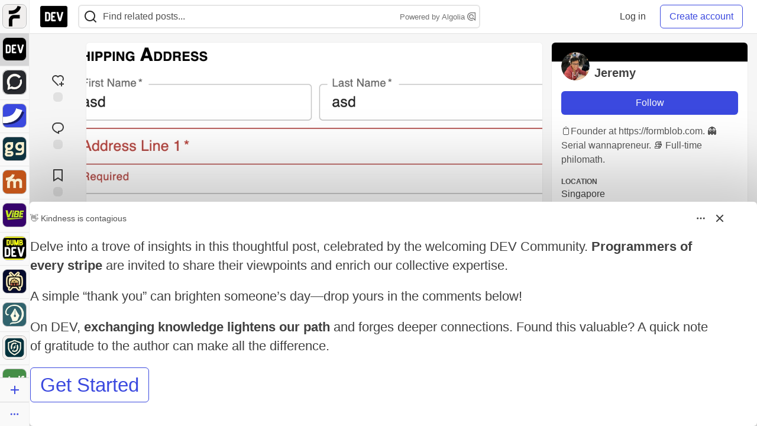

--- FILE ---
content_type: text/html; charset=utf-8
request_url: https://dev.to/jeremyling/a-react-material-ui-library-to-build-any-form-with-only-json-config-5ck5
body_size: 25187
content:
<!DOCTYPE html>
<html lang="en">
  <head>
    <meta charset="utf-8">
    <title>A React Material UI Library to Build Any Form With Only JSON Config - DEV Community</title>
    
    <link rel="preload" href="/reactions?article_id=896436" as="fetch" crossorigin="same-origin">
    <link rel="canonical" href="https://dev.to/jeremyling/a-react-material-ui-library-to-build-any-form-with-only-json-config-5ck5" />
    <meta name="description" content="Suppose we want to create a form to collect shipping address. Here&#39;s how we can replicate the form... Tagged with javascript, productivity, beginners, react.">
    <meta name="keywords" content="javascript, productivity, beginners, react, software, coding, development, engineering, inclusive, community">

    <meta property="og:type" content="article" />
    <meta property="og:url" content="https://dev.to/jeremyling/a-react-material-ui-library-to-build-any-form-with-only-json-config-5ck5" />
    <meta property="og:title" content="A React Material UI Library to Build Any Form With Only JSON Config" />
    <meta property="og:description" content="Suppose we want to create a form to collect shipping address. Here&#39;s how we can replicate the form..." />
    <meta property="og:site_name" content="DEV Community" />
    <meta name="twitter:site" content="@thepracticaldev">
    <meta name="twitter:creator" content="@">
    <meta name="twitter:title" content="A React Material UI Library to Build Any Form With Only JSON Config">
    <meta name="twitter:description" content="Suppose we want to create a form to collect shipping address. Here&#39;s how we can replicate the form...">
    <meta name="twitter:card" content="summary_large_image">
    <meta name="twitter:widgets:new-embed-design" content="on">
    <meta name="robots" content="max-snippet:-1, max-image-preview:large, max-video-preview:-1">
      <meta property="og:image" content="https://media2.dev.to/dynamic/image/width=1000,height=500,fit=cover,gravity=auto,format=auto/https%3A%2F%2Fdev-to-uploads.s3.amazonaws.com%2Fuploads%2Farticles%2Fy94dnqkml3b9iyv241qr.png" />
      <meta name="twitter:image:src" content="https://media2.dev.to/dynamic/image/width=1000,height=500,fit=cover,gravity=auto,format=auto/https%3A%2F%2Fdev-to-uploads.s3.amazonaws.com%2Fuploads%2Farticles%2Fy94dnqkml3b9iyv241qr.png">

      <meta name="last-updated" content="2026-01-20 12:50:17 UTC">
      <meta name="user-signed-in" content="false">
      <meta name="head-cached-at" content="1768913417">
      <meta name="environment" content="production">
      <link rel="stylesheet" href="https://assets.dev.to/assets/minimal-044fc0591881caab0b36d4290b5fda0e31f8f3762e63d2e084a7ad8e34ad0f35.css" media="all" id="main-minimal-stylesheet" />
<link rel="stylesheet" href="https://assets.dev.to/assets/views-c7218f14065ddf63ad3cbc57904019aca23aedfdaa05f2154e3a9c05cd3a4fd2.css" media="all" id="main-views-stylesheet" />
<link rel="stylesheet" href="https://assets.dev.to/assets/crayons-98d64176d3c80084bfc156b30d3cb255984cf0534815e2f01dba15c82604ea30.css" media="all" id="main-crayons-stylesheet" />

      <script src="https://assets.dev.to/assets/base-49a8fe4e07d8957dd667d261ec816890c300d63637698ea97a4da989fa01eeef.js" defer="defer"></script>
<script src="https://assets.dev.to/assets/application-7258612fccf5d56314a6e4ad1898b4f818f474c4bb3485e302428d489a769a17.js" defer="defer"></script>
<script src="https://assets.dev.to/assets/baseInitializers-2f0777a6d67046056f9f42665560ce072de3801292674358ddbad6e135c1891d.js" defer="defer"></script>
<script src="https://assets.dev.to/assets/baseTracking-b6bf73e5ee66633e151e7d5b7c6bbccedfa4c59e3615be97b98c4c0f543ddae7.js" defer="defer"></script>
<script src="https://assets.dev.to/assets/followButtons-a29380c2c88136b97b2b5e63e94614ff7458fc72e07cffa7b6153831c28a40d2.js" defer="defer"></script>

        <meta name="search-script" content="https://assets.dev.to/assets/Search-47b78c90427318f3a0e6fb7266d267b81e2bfe6e124e47aafdb9a513670fa8bc.js">
      <meta name="viewport" content="width=device-width, initial-scale=1.0, viewport-fit=cover">
      <link rel="icon" type="image/x-icon" href="https://media2.dev.to/dynamic/image/width=32,height=,fit=scale-down,gravity=auto,format=auto/https%3A%2F%2Fdev-to-uploads.s3.amazonaws.com%2Fuploads%2Farticles%2F8j7kvp660rqzt99zui8e.png" />
      <link rel="apple-touch-icon" href="https://media2.dev.to/dynamic/image/width=180,height=,fit=scale-down,gravity=auto,format=auto/https%3A%2F%2Fdev-to-uploads.s3.amazonaws.com%2Fuploads%2Farticles%2F8j7kvp660rqzt99zui8e.png">
      <link rel="apple-touch-icon" sizes="152x152" href="https://media2.dev.to/dynamic/image/width=152,height=,fit=scale-down,gravity=auto,format=auto/https%3A%2F%2Fdev-to-uploads.s3.amazonaws.com%2Fuploads%2Farticles%2F8j7kvp660rqzt99zui8e.png">
      <link rel="apple-touch-icon" sizes="180x180" href="https://media2.dev.to/dynamic/image/width=180,height=,fit=scale-down,gravity=auto,format=auto/https%3A%2F%2Fdev-to-uploads.s3.amazonaws.com%2Fuploads%2Farticles%2F8j7kvp660rqzt99zui8e.png">
      <link rel="apple-touch-icon" sizes="167x167" href="https://media2.dev.to/dynamic/image/width=167,height=,fit=scale-down,gravity=auto,format=auto/https%3A%2F%2Fdev-to-uploads.s3.amazonaws.com%2Fuploads%2Farticles%2F8j7kvp660rqzt99zui8e.png">
      <link href="https://media2.dev.to/dynamic/image/width=192,height=,fit=scale-down,gravity=auto,format=auto/https%3A%2F%2Fdev-to-uploads.s3.amazonaws.com%2Fuploads%2Farticles%2F8j7kvp660rqzt99zui8e.png" rel="icon" sizes="192x192" />
      <link href="https://media2.dev.to/dynamic/image/width=128,height=,fit=scale-down,gravity=auto,format=auto/https%3A%2F%2Fdev-to-uploads.s3.amazonaws.com%2Fuploads%2Farticles%2F8j7kvp660rqzt99zui8e.png" rel="icon" sizes="128x128" />
      <meta name="apple-mobile-web-app-title" content="dev.to">
      <meta name="application-name" content="dev.to">
      <meta name="theme-color" content="#ffffff" media="(prefers-color-scheme: light)">
      <meta name="theme-color" content="#000000" media="(prefers-color-scheme: dark)">
      <link rel="search" href="https://dev.to/open-search.xml" type="application/opensearchdescription+xml" title="DEV Community" />

      <meta property="forem:name" content="DEV Community" />
      <meta property="forem:logo" content="https://media2.dev.to/dynamic/image/width=512,height=,fit=scale-down,gravity=auto,format=auto/https%3A%2F%2Fdev-to-uploads.s3.amazonaws.com%2Fuploads%2Farticles%2F8j7kvp660rqzt99zui8e.png" />
      <meta property="forem:domain" content="dev.to" />
    
  </head>
      <body
        class="sans-serif-article-body default-header"
        data-user-status="logged-out"
        data-is-root-subforem=""
          data-subforem-id="1"
        data-side-nav-visible="true"
        data-community-name="DEV Community"
        data-subscription-icon="https://assets.dev.to/assets/subscription-icon-805dfa7ac7dd660f07ed8d654877270825b07a92a03841aa99a1093bd00431b2.png"
        data-locale="en"
        data-honeybadger-key="hbp_nqu4Y66HuEKlD6YRGssZuRQnPOjDm50J8Zkr"
        data-deployed-at="2026-01-19T18:24:23Z"
        data-latest-commit-id="d5a4ac137b59060dc4d472ce9d23b26c6b054832"
        data-ga-tracking="UA-71991109-1"
        data-cookie-banner-user-context="logged_out_only"
        data-cookie-banner-platform-context="off"
        data-algolia-id="PRSOBFP46H"
        data-algolia-search-key="9aa7d31610cba78851c9b1f63776a9dd"
        data-algolia-display="true"
        data-dynamic-url-component="bmar11"
        data-ga4-tracking-id="G-TYEM8Y3JN3">
        
        <script>
          if (navigator.userAgent === 'ForemWebView/1' || window.frameElement) {
            document.body.classList.add("hidden-shell");
          }
        </script>

        <link rel="stylesheet" href="https://assets.dev.to/assets/minimal-044fc0591881caab0b36d4290b5fda0e31f8f3762e63d2e084a7ad8e34ad0f35.css" media="all" id="secondary-minimal-stylesheet" />
<link rel="stylesheet" href="https://assets.dev.to/assets/views-c7218f14065ddf63ad3cbc57904019aca23aedfdaa05f2154e3a9c05cd3a4fd2.css" media="all" id="secondary-views-stylesheet" />
<link rel="stylesheet" href="https://assets.dev.to/assets/crayons-98d64176d3c80084bfc156b30d3cb255984cf0534815e2f01dba15c82604ea30.css" media="all" id="secondary-crayons-stylesheet" />

        <div id="body-styles">
          <style>
            :root {
              --accent-brand-lighter-rgb: 80, 99, 301;
              --accent-brand-rgb: 59, 73, 223;
              --accent-brand-darker-rgb: 47, 58, 178;
            }
          </style>
        </div>
        <div id="audiocontent" data-podcast="">
          
        </div>
            <nav id="main-side-bar" class="crayons-side-nav">
  <div class="crayons-side-nav__scrollable">
    <div id="main-sidebar-dropdown-trigger-35" aria-controls="main-sidebar-dropdown-35" data-sidebar-trigger="true" class="crayons-side-nav__item">
      <a class="crayons-side-nav-link" href="//forem.com" rel="noopener noreferrer" id="root-subforem-link" data-sidebar-subforem-id="35">
        <img src="https://media2.dev.to/dynamic/image/width=65,height=,fit=scale-down,gravity=auto,format=auto/https%3A%2F%2Fdev-to-uploads.s3.amazonaws.com%2Fuploads%2Farticles%2Fwalhydbusoe2o1pzxfwj.png" alt="Forem Logo" style="width: 100%; height: auto;">
      </a>
        <div class="profile-preview-card__content profile-preview-card__content--list crayons-dropdown p-4 pt-0 branded-7" id="root-feed-card">
          <header class="crayons-card__header">
            <h3 class="crayons-subtitle-2">
              Forem Feed
            </h3>
            <div class="fs-xs color-base-70">
              Follow new Subforems to improve your feed
            </div>
          </header>
          <div id="main-side-feed" class="crayons-card crayons-card--secondary crayons-layout__content">
          </div>
        </div>
    </div>
    <div id="main-sidebar-dropdown-trigger-1" aria-controls="main-sidebar-dropdown-1" data-sidebar-trigger="true" class="crayons-side-nav__item">
      <a class="crayons-side-nav-link" href="//dev.to" rel="noopener noreferrer" id="" data-sidebar-subforem-id="1">
        <img src="https://media2.dev.to/dynamic/image/width=65,height=,fit=scale-down,gravity=auto,format=auto/https%3A%2F%2Fdev-to-uploads.s3.amazonaws.com%2Fuploads%2Farticles%2F8j7kvp660rqzt99zui8e.png" alt="DEV Community Logo" style="width: 100%; height: auto;">
      </a>
        <div class="profile-preview-card__content crayons-dropdown p-4 pt-0 branded-7">
          <a href="//dev.to">
            <img src="https://media2.dev.to/dynamic/image/width=440,height=,fit=scale-down,gravity=auto,format=auto/https%3A%2F%2Fdev-to-uploads.s3.amazonaws.com%2Fuploads%2Farticles%2F3otvb2z646ytpt1hl2rv.jpg" class="crayons-side-nav__item-cover crayons-side-nav__item-cover--main" style="aspect-ratio: 10 / 5" alt="DEV Community Main Image">
          </a>
          <h3 class="py-2">
            <a href="//dev.to">DEV Community</a>
          </h3>
          <button name="button" type="button" data-info="{&quot;className&quot;:&quot;Subforem&quot;,&quot;style&quot;:&quot;&quot;,&quot;id&quot;:1,&quot;name&quot;:&quot;DEV Community&quot;}" class="crayons-btn follow-action-button whitespace-nowrap w-100 follow-subforem " aria-label="Follow Subforem: DEV Community" aria-pressed="false">Follow</button>
          <p class="crayons-text py-2 fs-s">
            A space to discuss and keep up software development and manage your software career
          </p>
        </div>
    </div>
    <div id="main-sidebar-dropdown-trigger-60" aria-controls="main-sidebar-dropdown-60" data-sidebar-trigger="true" class="crayons-side-nav__item">
      <a class="crayons-side-nav-link" href="//open.forem.com" rel="noopener noreferrer" id="" data-sidebar-subforem-id="60">
        <img src="https://media2.dev.to/dynamic/image/width=65,height=,fit=scale-down,gravity=auto,format=auto/https%3A%2F%2Fdev-to-uploads.s3.amazonaws.com%2Fuploads%2Farticles%2Fg8k8nlv7yl97085q8agp.png" alt="Open Forem Logo" style="width: 100%; height: auto;">
      </a>
        <div class="profile-preview-card__content crayons-dropdown p-4 pt-0 branded-7">
          <a href="//open.forem.com">
            <img src="https://media2.dev.to/dynamic/image/width=440,height=,fit=scale-down,gravity=auto,format=auto/https%3A%2F%2Fdev-to-uploads.s3.amazonaws.com%2Fuploads%2Farticles%2F9azopgwnjjpkgvtn5nux.png" class="crayons-side-nav__item-cover crayons-side-nav__item-cover--main" style="aspect-ratio: 10 / 5" alt="Open Forem Main Image">
          </a>
          <h3 class="py-2">
            <a href="//open.forem.com">Open Forem</a>
          </h3>
          <button name="button" type="button" data-info="{&quot;className&quot;:&quot;Subforem&quot;,&quot;style&quot;:&quot;&quot;,&quot;id&quot;:60,&quot;name&quot;:&quot;Open Forem&quot;}" class="crayons-btn follow-action-button whitespace-nowrap w-100 follow-subforem " aria-label="Follow Subforem: Open Forem" aria-pressed="false">Follow</button>
          <p class="crayons-text py-2 fs-s">
            A general discussion space for the Forem community. If it doesn&#39;t have a home elsewhere, it belongs here
          </p>
        </div>
    </div>
    <div id="main-sidebar-dropdown-trigger-36" aria-controls="main-sidebar-dropdown-36" data-sidebar-trigger="true" class="crayons-side-nav__item">
      <a class="crayons-side-nav-link" href="//future.forem.com" rel="noopener noreferrer" id="" data-sidebar-subforem-id="36">
        <img src="https://media2.dev.to/dynamic/image/width=65,height=,fit=scale-down,gravity=auto,format=auto/https%3A%2F%2Fdev-to-uploads.s3.amazonaws.com%2Fuploads%2Farticles%2F9xjsbjb3ulcgpx932599.png" alt="Future Logo" style="width: 100%; height: auto;">
      </a>
        <div class="profile-preview-card__content crayons-dropdown p-4 pt-0 branded-7">
          <a href="//future.forem.com">
            <img src="https://media2.dev.to/dynamic/image/width=440,height=,fit=scale-down,gravity=auto,format=auto/https%3A%2F%2Fdev-to-uploads.s3.amazonaws.com%2Fuploads%2Farticles%2Frnip9mvroe4n1spfm43q.png" class="crayons-side-nav__item-cover crayons-side-nav__item-cover--main" style="aspect-ratio: 10 / 5" alt="Future Main Image">
          </a>
          <h3 class="py-2">
            <a href="//future.forem.com">Future</a>
          </h3>
          <button name="button" type="button" data-info="{&quot;className&quot;:&quot;Subforem&quot;,&quot;style&quot;:&quot;&quot;,&quot;id&quot;:36,&quot;name&quot;:&quot;Future&quot;}" class="crayons-btn follow-action-button whitespace-nowrap w-100 follow-subforem " aria-label="Follow Subforem: Future" aria-pressed="false">Follow</button>
          <p class="crayons-text py-2 fs-s">
            News and discussion of science and technology such as AI, VR, cryptocurrency, quantum computing, and more.
          </p>
        </div>
    </div>
    <div id="main-sidebar-dropdown-trigger-43" aria-controls="main-sidebar-dropdown-43" data-sidebar-trigger="true" class="crayons-side-nav__item">
      <a class="crayons-side-nav-link" href="//gg.forem.com" rel="noopener noreferrer" id="" data-sidebar-subforem-id="43">
        <img src="https://media2.dev.to/dynamic/image/width=65,height=,fit=scale-down,gravity=auto,format=auto/https%3A%2F%2Fdev-to-uploads.s3.amazonaws.com%2Fuploads%2Farticles%2Fd89n749pwv3d05i93pfd.png" alt="Gamers Forem Logo" style="width: 100%; height: auto;">
      </a>
        <div class="profile-preview-card__content crayons-dropdown p-4 pt-0 branded-7">
          <a href="//gg.forem.com">
            <img src="https://media2.dev.to/dynamic/image/width=440,height=,fit=scale-down,gravity=auto,format=auto/https%3A%2F%2Fdev-to-uploads.s3.amazonaws.com%2Fuploads%2Farticles%2Fgg6i5z7ureeu96cayz19.png" class="crayons-side-nav__item-cover crayons-side-nav__item-cover--main" style="aspect-ratio: 10 / 5" alt="Gamers Forem Main Image">
          </a>
          <h3 class="py-2">
            <a href="//gg.forem.com">Gamers Forem</a>
          </h3>
          <button name="button" type="button" data-info="{&quot;className&quot;:&quot;Subforem&quot;,&quot;style&quot;:&quot;&quot;,&quot;id&quot;:43,&quot;name&quot;:&quot;Gamers Forem&quot;}" class="crayons-btn follow-action-button whitespace-nowrap w-100 follow-subforem " aria-label="Follow Subforem: Gamers Forem" aria-pressed="false">Follow</button>
          <p class="crayons-text py-2 fs-s">
            An inclusive community for gaming enthusiasts
          </p>
        </div>
    </div>
    <div id="main-sidebar-dropdown-trigger-42" aria-controls="main-sidebar-dropdown-42" data-sidebar-trigger="true" class="crayons-side-nav__item">
      <a class="crayons-side-nav-link" href="//music.forem.com" rel="noopener noreferrer" id="" data-sidebar-subforem-id="42">
        <img src="https://media2.dev.to/dynamic/image/width=65,height=,fit=scale-down,gravity=auto,format=auto/https%3A%2F%2Fdev-to-uploads.s3.amazonaws.com%2Fuploads%2Farticles%2Feyc812o5ed0he648y218.png" alt="Music Forem Logo" style="width: 100%; height: auto;">
      </a>
        <div class="profile-preview-card__content crayons-dropdown p-4 pt-0 branded-7">
          <a href="//music.forem.com">
            <img src="https://media2.dev.to/dynamic/image/width=440,height=,fit=scale-down,gravity=auto,format=auto/https%3A%2F%2Fdev-to-uploads.s3.amazonaws.com%2Fuploads%2Farticles%2Fqji7l84bi520qypekh4t.png" class="crayons-side-nav__item-cover crayons-side-nav__item-cover--main" style="aspect-ratio: 10 / 5" alt="Music Forem Main Image">
          </a>
          <h3 class="py-2">
            <a href="//music.forem.com">Music Forem</a>
          </h3>
          <button name="button" type="button" data-info="{&quot;className&quot;:&quot;Subforem&quot;,&quot;style&quot;:&quot;&quot;,&quot;id&quot;:42,&quot;name&quot;:&quot;Music Forem&quot;}" class="crayons-btn follow-action-button whitespace-nowrap w-100 follow-subforem " aria-label="Follow Subforem: Music Forem" aria-pressed="false">Follow</button>
          <p class="crayons-text py-2 fs-s">
            From composing and gigging to gear, hot music takes, and everything in between.
          </p>
        </div>
    </div>
    <div id="main-sidebar-dropdown-trigger-44" aria-controls="main-sidebar-dropdown-44" data-sidebar-trigger="true" class="crayons-side-nav__item">
      <a class="crayons-side-nav-link" href="//vibe.forem.com" rel="noopener noreferrer" id="" data-sidebar-subforem-id="44">
        <img src="https://media2.dev.to/dynamic/image/width=65,height=,fit=scale-down,gravity=auto,format=auto/https%3A%2F%2Fdev-to-uploads.s3.amazonaws.com%2Fuploads%2Farticles%2Fzhktp1xvmpf29y860wd3.png" alt="Vibe Coding Forem Logo" style="width: 100%; height: auto;">
      </a>
        <div class="profile-preview-card__content crayons-dropdown p-4 pt-0 branded-7">
          <a href="//vibe.forem.com">
            <img src="https://media2.dev.to/dynamic/image/width=440,height=,fit=scale-down,gravity=auto,format=auto/https%3A%2F%2Fdev-to-uploads.s3.amazonaws.com%2Fuploads%2Farticles%2Fetixkjcs50ddkp6wlv4p.png" class="crayons-side-nav__item-cover crayons-side-nav__item-cover--main" style="aspect-ratio: 10 / 5" alt="Vibe Coding Forem Main Image">
          </a>
          <h3 class="py-2">
            <a href="//vibe.forem.com">Vibe Coding Forem</a>
          </h3>
          <button name="button" type="button" data-info="{&quot;className&quot;:&quot;Subforem&quot;,&quot;style&quot;:&quot;&quot;,&quot;id&quot;:44,&quot;name&quot;:&quot;Vibe Coding Forem&quot;}" class="crayons-btn follow-action-button whitespace-nowrap w-100 follow-subforem " aria-label="Follow Subforem: Vibe Coding Forem" aria-pressed="false">Follow</button>
          <p class="crayons-text py-2 fs-s">
            Discussing AI software development, and showing off what we&#39;re building.
          </p>
        </div>
    </div>
    <div id="main-sidebar-dropdown-trigger-41" aria-controls="main-sidebar-dropdown-41" data-sidebar-trigger="true" class="crayons-side-nav__item">
      <a class="crayons-side-nav-link" href="//dumb.dev.to" rel="noopener noreferrer" id="" data-sidebar-subforem-id="41">
        <img src="https://media2.dev.to/dynamic/image/width=65,height=,fit=scale-down,gravity=auto,format=auto/https%3A%2F%2Fdev-to-uploads.s3.amazonaws.com%2Fuploads%2Farticles%2Finbbclsxtvxdfo0p2n66.png" alt="DUMB DEV Community Logo" style="width: 100%; height: auto;">
      </a>
        <div class="profile-preview-card__content crayons-dropdown p-4 pt-0 branded-7">
          <a href="//dumb.dev.to">
            <img src="https://media2.dev.to/dynamic/image/width=440,height=,fit=scale-down,gravity=auto,format=auto/https%3A%2F%2Fdev-to-uploads.s3.amazonaws.com%2Fuploads%2Farticles%2Fvb6sq9t5ehunzj4r4695.png" class="crayons-side-nav__item-cover crayons-side-nav__item-cover--main" style="aspect-ratio: 10 / 5" alt="DUMB DEV Community Main Image">
          </a>
          <h3 class="py-2">
            <a href="//dumb.dev.to">DUMB DEV Community</a>
          </h3>
          <button name="button" type="button" data-info="{&quot;className&quot;:&quot;Subforem&quot;,&quot;style&quot;:&quot;&quot;,&quot;id&quot;:41,&quot;name&quot;:&quot;DUMB DEV Community&quot;}" class="crayons-btn follow-action-button whitespace-nowrap w-100 follow-subforem " aria-label="Follow Subforem: DUMB DEV Community" aria-pressed="false">Follow</button>
          <p class="crayons-text py-2 fs-s">
            Memes and software development shitposting
          </p>
        </div>
    </div>
    <div id="main-sidebar-dropdown-trigger-46" aria-controls="main-sidebar-dropdown-46" data-sidebar-trigger="true" class="crayons-side-nav__item">
      <a class="crayons-side-nav-link" href="//popcorn.forem.com" rel="noopener noreferrer" id="" data-sidebar-subforem-id="46">
        <img src="https://media2.dev.to/dynamic/image/width=65,height=,fit=scale-down,gravity=auto,format=auto/https%3A%2F%2Fdev-to-uploads.s3.amazonaws.com%2Fuploads%2Farticles%2Fmkwem77uxpvir9vy9eeu.png" alt="Popcorn Movies and TV Logo" style="width: 100%; height: auto;">
      </a>
        <div class="profile-preview-card__content crayons-dropdown p-4 pt-0 branded-7">
          <a href="//popcorn.forem.com">
            <img src="https://media2.dev.to/dynamic/image/width=440,height=,fit=scale-down,gravity=auto,format=auto/https%3A%2F%2Fdev-to-uploads.s3.amazonaws.com%2Fuploads%2Farticles%2Fi8rwbqi6l4wln8kbx606.png" class="crayons-side-nav__item-cover crayons-side-nav__item-cover--main" style="aspect-ratio: 10 / 5" alt="Popcorn Movies and TV Main Image">
          </a>
          <h3 class="py-2">
            <a href="//popcorn.forem.com">Popcorn Movies and TV</a>
          </h3>
          <button name="button" type="button" data-info="{&quot;className&quot;:&quot;Subforem&quot;,&quot;style&quot;:&quot;&quot;,&quot;id&quot;:46,&quot;name&quot;:&quot;Popcorn Movies and TV&quot;}" class="crayons-btn follow-action-button whitespace-nowrap w-100 follow-subforem " aria-label="Follow Subforem: Popcorn Movies and TV" aria-pressed="false">Follow</button>
          <p class="crayons-text py-2 fs-s">
            Movie and TV enthusiasm, criticism and everything in-between.
          </p>
        </div>
    </div>
    <div id="main-sidebar-dropdown-trigger-48" aria-controls="main-sidebar-dropdown-48" data-sidebar-trigger="true" class="crayons-side-nav__item">
      <a class="crayons-side-nav-link" href="//design.forem.com" rel="noopener noreferrer" id="" data-sidebar-subforem-id="48">
        <img src="https://media2.dev.to/dynamic/image/width=65,height=,fit=scale-down,gravity=auto,format=auto/https%3A%2F%2Fdev-to-uploads.s3.amazonaws.com%2Fuploads%2Farticles%2Ff83jl8yxfp6c5srbo02f.png" alt="Design Community Logo" style="width: 100%; height: auto;">
      </a>
        <div class="profile-preview-card__content crayons-dropdown p-4 pt-0 branded-7">
          <a href="//design.forem.com">
            <img src="https://media2.dev.to/dynamic/image/width=440,height=,fit=scale-down,gravity=auto,format=auto/https%3A%2F%2Fdev-to-uploads.s3.amazonaws.com%2Fuploads%2Farticles%2Fujjn1ap9mpq8bwzn76em.png" class="crayons-side-nav__item-cover crayons-side-nav__item-cover--main" style="aspect-ratio: 10 / 5" alt="Design Community Main Image">
          </a>
          <h3 class="py-2">
            <a href="//design.forem.com">Design Community</a>
          </h3>
          <button name="button" type="button" data-info="{&quot;className&quot;:&quot;Subforem&quot;,&quot;style&quot;:&quot;&quot;,&quot;id&quot;:48,&quot;name&quot;:&quot;Design Community&quot;}" class="crayons-btn follow-action-button whitespace-nowrap w-100 follow-subforem " aria-label="Follow Subforem: Design Community" aria-pressed="false">Follow</button>
          <p class="crayons-text py-2 fs-s">
            Web design, graphic design and everything in-between
          </p>
        </div>
    </div>
    <div id="main-sidebar-dropdown-trigger-59" aria-controls="main-sidebar-dropdown-59" data-sidebar-trigger="true" class="crayons-side-nav__item">
      <a class="crayons-side-nav-link" href="//zeroday.forem.com" rel="noopener noreferrer" id="" data-sidebar-subforem-id="59">
        <img src="https://media2.dev.to/dynamic/image/width=65,height=,fit=scale-down,gravity=auto,format=auto/https%3A%2F%2Fdev-to-uploads.s3.amazonaws.com%2Fuploads%2Farticles%2Fdmn0m1ocwggrdvsma2cm.png" alt="Security Forem Logo" style="width: 100%; height: auto;">
      </a>
        <div class="profile-preview-card__content crayons-dropdown p-4 pt-0 branded-7">
          <a href="//zeroday.forem.com">
            <img src="https://media2.dev.to/dynamic/image/width=440,height=,fit=scale-down,gravity=auto,format=auto/https%3A%2F%2Fdev-to-uploads.s3.amazonaws.com%2Fuploads%2Farticles%2Fhlhtmj657f6j9nh8mxwm.png" class="crayons-side-nav__item-cover crayons-side-nav__item-cover--main" style="aspect-ratio: 10 / 5" alt="Security Forem Main Image">
          </a>
          <h3 class="py-2">
            <a href="//zeroday.forem.com">Security Forem</a>
          </h3>
          <button name="button" type="button" data-info="{&quot;className&quot;:&quot;Subforem&quot;,&quot;style&quot;:&quot;&quot;,&quot;id&quot;:59,&quot;name&quot;:&quot;Security Forem&quot;}" class="crayons-btn follow-action-button whitespace-nowrap w-100 follow-subforem " aria-label="Follow Subforem: Security Forem" aria-pressed="false">Follow</button>
          <p class="crayons-text py-2 fs-s">
            Your central hub for all things security. From ethical hacking and CTFs to GRC and career development, for beginners and pros alike
          </p>
        </div>
    </div>
    <div id="main-sidebar-dropdown-trigger-47" aria-controls="main-sidebar-dropdown-47" data-sidebar-trigger="true" class="crayons-side-nav__item">
      <a class="crayons-side-nav-link" href="//golf.forem.com" rel="noopener noreferrer" id="" data-sidebar-subforem-id="47">
        <img src="https://media2.dev.to/dynamic/image/width=65,height=,fit=scale-down,gravity=auto,format=auto/https%3A%2F%2Fdev-to-uploads.s3.amazonaws.com%2Fuploads%2Farticles%2Fnijx8yj8r5psetuqsw5z.png" alt="Golf Forem Logo" style="width: 100%; height: auto;">
      </a>
        <div class="profile-preview-card__content crayons-dropdown p-4 pt-0 branded-7">
          <a href="//golf.forem.com">
            <img src="https://media2.dev.to/dynamic/image/width=440,height=,fit=scale-down,gravity=auto,format=auto/https%3A%2F%2Fdev-to-uploads.s3.amazonaws.com%2Fuploads%2Farticles%2Fp2khtue7prp0t5p0pouh.png" class="crayons-side-nav__item-cover crayons-side-nav__item-cover--main" style="aspect-ratio: 10 / 5" alt="Golf Forem Main Image">
          </a>
          <h3 class="py-2">
            <a href="//golf.forem.com">Golf Forem</a>
          </h3>
          <button name="button" type="button" data-info="{&quot;className&quot;:&quot;Subforem&quot;,&quot;style&quot;:&quot;&quot;,&quot;id&quot;:47,&quot;name&quot;:&quot;Golf Forem&quot;}" class="crayons-btn follow-action-button whitespace-nowrap w-100 follow-subforem " aria-label="Follow Subforem: Golf Forem" aria-pressed="false">Follow</button>
          <p class="crayons-text py-2 fs-s">
            A community of golfers and golfing enthusiasts
          </p>
        </div>
    </div>
    <div id="main-sidebar-dropdown-trigger-55" aria-controls="main-sidebar-dropdown-55" data-sidebar-trigger="true" class="crayons-side-nav__item">
      <a class="crayons-side-nav-link" href="//crypto.forem.com" rel="noopener noreferrer" id="" data-sidebar-subforem-id="55">
        <img src="https://media2.dev.to/dynamic/image/width=65,height=,fit=scale-down,gravity=auto,format=auto/https%3A%2F%2Fdev-to-uploads.s3.amazonaws.com%2Fuploads%2Farticles%2Fzbfoyqjor9xqe5xtqani.png" alt="Crypto Forem Logo" style="width: 100%; height: auto;">
      </a>
        <div class="profile-preview-card__content crayons-dropdown p-4 pt-0 branded-7">
          <a href="//crypto.forem.com">
            <img src="https://media2.dev.to/dynamic/image/width=440,height=,fit=scale-down,gravity=auto,format=auto/https%3A%2F%2Fdev-to-uploads.s3.amazonaws.com%2Fuploads%2Farticles%2Fg0rowhjp8x0bqzdsmq0w.png" class="crayons-side-nav__item-cover crayons-side-nav__item-cover--main" style="aspect-ratio: 10 / 5" alt="Crypto Forem Main Image">
          </a>
          <h3 class="py-2">
            <a href="//crypto.forem.com">Crypto Forem</a>
          </h3>
          <button name="button" type="button" data-info="{&quot;className&quot;:&quot;Subforem&quot;,&quot;style&quot;:&quot;&quot;,&quot;id&quot;:55,&quot;name&quot;:&quot;Crypto Forem&quot;}" class="crayons-btn follow-action-button whitespace-nowrap w-100 follow-subforem " aria-label="Follow Subforem: Crypto Forem" aria-pressed="false">Follow</button>
          <p class="crayons-text py-2 fs-s">
            A collaborative community for all things Crypto—from Bitcoin to protocol development and DeFi to NFTs and market analysis.
          </p>
        </div>
    </div>
    <div id="main-sidebar-dropdown-trigger-61" aria-controls="main-sidebar-dropdown-61" data-sidebar-trigger="true" class="crayons-side-nav__item">
      <a class="crayons-side-nav-link" href="//parenting.forem.com" rel="noopener noreferrer" id="" data-sidebar-subforem-id="61">
        <img src="https://media2.dev.to/dynamic/image/width=65,height=,fit=scale-down,gravity=auto,format=auto/https%3A%2F%2Fdev-to-uploads.s3.amazonaws.com%2Fuploads%2Fsubforem_images%2Fmain_logo_5A1ZlPe69YTXNRsAxCXK.png" alt="Parenting Logo" style="width: 100%; height: auto;">
      </a>
        <div class="profile-preview-card__content crayons-dropdown p-4 pt-0 branded-7">
          <a href="//parenting.forem.com">
            <img src="https://media2.dev.to/dynamic/image/width=440,height=,fit=scale-down,gravity=auto,format=auto/https%3A%2F%2Fdev-to-uploads.s3.amazonaws.com%2Fuploads%2Fsubforem_images%2Fsocial_card_rFghJWhbtJWReC430aDM.png" class="crayons-side-nav__item-cover crayons-side-nav__item-cover--main" style="aspect-ratio: 10 / 5" alt="Parenting Main Image">
          </a>
          <h3 class="py-2">
            <a href="//parenting.forem.com">Parenting</a>
          </h3>
          <button name="button" type="button" data-info="{&quot;className&quot;:&quot;Subforem&quot;,&quot;style&quot;:&quot;&quot;,&quot;id&quot;:61,&quot;name&quot;:&quot;Parenting&quot;}" class="crayons-btn follow-action-button whitespace-nowrap w-100 follow-subforem " aria-label="Follow Subforem: Parenting" aria-pressed="false">Follow</button>
          <p class="crayons-text py-2 fs-s">
            A place for parents to the share the joys, challenges, and wisdom that come from raising kids. We&#39;re here for them and for each other.
          </p>
        </div>
    </div>
    <div id="main-sidebar-dropdown-trigger-39" aria-controls="main-sidebar-dropdown-39" data-sidebar-trigger="true" class="crayons-side-nav__item">
      <a class="crayons-side-nav-link" href="//core.forem.com" rel="noopener noreferrer" id="" data-sidebar-subforem-id="39">
        <img src="https://media2.dev.to/dynamic/image/width=65,height=,fit=scale-down,gravity=auto,format=auto/https%3A%2F%2Fdev-to-uploads.s3.amazonaws.com%2Fuploads%2Farticles%2Fupzbzgpb13b3e0dfxf51.png" alt="Forem Core Logo" style="width: 100%; height: auto;">
      </a>
        <div class="profile-preview-card__content crayons-dropdown p-4 pt-0 branded-7">
          <a href="//core.forem.com">
            <img src="https://media2.dev.to/dynamic/image/width=440,height=,fit=scale-down,gravity=auto,format=auto/https%3A%2F%2Fdev-to-uploads.s3.amazonaws.com%2Fuploads%2Farticles%2F7qi7bzwq9yok35no2owa.png" class="crayons-side-nav__item-cover crayons-side-nav__item-cover--main" style="aspect-ratio: 10 / 5" alt="Forem Core Main Image">
          </a>
          <h3 class="py-2">
            <a href="//core.forem.com">Forem Core</a>
          </h3>
          <button name="button" type="button" data-info="{&quot;className&quot;:&quot;Subforem&quot;,&quot;style&quot;:&quot;&quot;,&quot;id&quot;:39,&quot;name&quot;:&quot;Forem Core&quot;}" class="crayons-btn follow-action-button whitespace-nowrap w-100 follow-subforem " aria-label="Follow Subforem: Forem Core" aria-pressed="false">Follow</button>
          <p class="crayons-text py-2 fs-s">
            Discussing the core forem open source software project — features, bugs, performance, self-hosting.
          </p>
        </div>
    </div>
    <div id="main-sidebar-dropdown-trigger-51" aria-controls="main-sidebar-dropdown-51" data-sidebar-trigger="true" class="crayons-side-nav__item">
      <a class="crayons-side-nav-link" href="//maker.forem.com" rel="noopener noreferrer" id="" data-sidebar-subforem-id="51">
        <img src="https://media2.dev.to/dynamic/image/width=65,height=,fit=scale-down,gravity=auto,format=auto/https%3A%2F%2Fdev-to-uploads.s3.amazonaws.com%2Fuploads%2Farticles%2F7mwsgj74kx4dn0fliwh7.png" alt="Maker Forem Logo" style="width: 100%; height: auto;">
      </a>
        <div class="profile-preview-card__content crayons-dropdown p-4 pt-0 branded-7">
          <a href="//maker.forem.com">
            <img src="https://media2.dev.to/dynamic/image/width=440,height=,fit=scale-down,gravity=auto,format=auto/https%3A%2F%2Fdev-to-uploads.s3.amazonaws.com%2Fuploads%2Farticles%2F01bkopv3unqemfs036vr.png" class="crayons-side-nav__item-cover crayons-side-nav__item-cover--main" style="aspect-ratio: 10 / 5" alt="Maker Forem Main Image">
          </a>
          <h3 class="py-2">
            <a href="//maker.forem.com">Maker Forem</a>
          </h3>
          <button name="button" type="button" data-info="{&quot;className&quot;:&quot;Subforem&quot;,&quot;style&quot;:&quot;&quot;,&quot;id&quot;:51,&quot;name&quot;:&quot;Maker Forem&quot;}" class="crayons-btn follow-action-button whitespace-nowrap w-100 follow-subforem " aria-label="Follow Subforem: Maker Forem" aria-pressed="false">Follow</button>
          <p class="crayons-text py-2 fs-s">
            A community for makers, hobbyists, and professionals to discuss Arduino, Raspberry Pi, 3D printing, and much more.
          </p>
        </div>
    </div>
    <div id="main-sidebar-dropdown-trigger-63" aria-controls="main-sidebar-dropdown-63" data-sidebar-trigger="true" class="crayons-side-nav__item">
      <a class="crayons-side-nav-link" href="//hmpljs.forem.com" rel="noopener noreferrer" id="" data-sidebar-subforem-id="63">
        <img src="https://media2.dev.to/dynamic/image/width=65,height=,fit=scale-down,gravity=auto,format=auto/https%3A%2F%2Fdev-to-uploads.s3.amazonaws.com%2Fuploads%2Farticles%2F3yl1tok1l7116unun3e9.png" alt="HMPL.js Forem Logo" style="width: 100%; height: auto;">
      </a>
        <div class="profile-preview-card__content crayons-dropdown p-4 pt-0 branded-7">
          <a href="//hmpljs.forem.com">
            <img src="https://media2.dev.to/dynamic/image/width=440,height=,fit=scale-down,gravity=auto,format=auto/https%3A%2F%2Fdev-to-uploads.s3.amazonaws.com%2Fuploads%2Farticles%2F5ccjfqjnhjn866cfyngt.png" class="crayons-side-nav__item-cover crayons-side-nav__item-cover--main" style="aspect-ratio: 10 / 5" alt="HMPL.js Forem Main Image">
          </a>
          <h3 class="py-2">
            <a href="//hmpljs.forem.com">HMPL.js Forem</a>
          </h3>
          <button name="button" type="button" data-info="{&quot;className&quot;:&quot;Subforem&quot;,&quot;style&quot;:&quot;&quot;,&quot;id&quot;:63,&quot;name&quot;:&quot;HMPL.js Forem&quot;}" class="crayons-btn follow-action-button whitespace-nowrap w-100 follow-subforem " aria-label="Follow Subforem: HMPL.js Forem" aria-pressed="false">Follow</button>
          <p class="crayons-text py-2 fs-s">
            For developers using HMPL.js to build fast, lightweight web apps. A space to share projects, ask questions, and discuss server-driven templating
          </p>
        </div>
    </div>
  </div>
  <a class="crayons-side-nav__item crayons-side-nav__item--add subforems-menu-tooltip" href="/subforems/new" data-tooltip="New subforem">
    <svg xmlns="http://www.w3.org/2000/svg" fill="none" height="24" width="24" role="img" aria-labelledby="aevaspuqnimwqmsmo5f2jwhlpjojm9a7" class="crayons-icon "><title id="aevaspuqnimwqmsmo5f2jwhlpjojm9a7">Dropdown menu</title>
    <path d="M11 11V5h2v6h6v2h-6v6h-2v-6H5v-2z" fill="#08090a"></path>
</svg>

  </a>
  <a class="crayons-side-nav__item crayons-side-nav__item--menu subforems-menu-tooltip" href="/subforems" data-tooltip="View all Subforems">
    <svg xmlns="http://www.w3.org/2000/svg" width="24" height="24" viewBox="0 0 24 24" role="img" aria-labelledby="aexwnw6slmgvp65fxlqo3tmj5xz8vp59" class="crayons-icon "><title id="aexwnw6slmgvp65fxlqo3tmj5xz8vp59">Dropdown menu</title>
    <path fill-rule="evenodd" clip-rule="evenodd" d="M8.25 12a1.5 1.5 0 11-3 0 1.5 1.5 0 013 0zm5.25 0a1.5 1.5 0 11-3 0 1.5 1.5 0 013 0zm3.75 1.5a1.5 1.5 0 100-3 1.5 1.5 0 000 3z"></path>
</svg>

  </a>
</nav>

<script>
  (function () {
    // Utility: base64 unicode decode (for cookie payload)
    function base64DecodeUnicode(str) {
      try {
        return decodeURIComponent(
          atob(str)
            .split("")
            .map((c) => {
              return "%" + ("00" + c.charCodeAt(0).toString(16)).slice(-2);
            })
            .join(""),
        );
      } catch (e) {
        console.error("base64DecodeUnicode failed:", e);
        return null;
      }
    }

    function getCookie(name) {
      const match = document.cookie.match(
        new RegExp("(^|; )" + name.replace(/([.*+?^${}()|[\]\\])/g, "\\$1") + "=([^;]*)"),
      );
      return match ? decodeURIComponent(match[2]) : null;
    }

    function getUserFromCookie() {
      const raw = getCookie("current_user");
      if (!raw) return null;
      const decoded = base64DecodeUnicode(raw);
      if (!decoded) return null;
      try {
        return JSON.parse(decoded);
      } catch (e) {
        console.error("Parsing user from cookie failed:", e);
        return null;
      }
    }

    // --- user acquisition: prefer cookie, fallback to localStorage ---
    const storedCurrentUser = (() => {
      const fromCookie = getUserFromCookie();
      if (fromCookie) return fromCookie;
      const stored = localStorage?.getItem("current_user");
      if (!stored) return null;
      try {
        return JSON.parse(stored);
      } catch (e) {
        console.error("Parsing user from localStorage failed:", e);
        return null;
      }
    })();

    // apply authorization/display logic and reorder if present
    if (storedCurrentUser) {

      if (storedCurrentUser?.ordered_subforem_ids?.length > 0) {
        const subforemIds = storedCurrentUser.ordered_subforem_ids;
        const sidebar = document.getElementById("main-side-bar");
        const rootLink = document.getElementById("root-subforem-link");
        const rootSubforemId = rootLink?.getAttribute("data-sidebar-subforem-id");

        const subforemElements = sidebar.querySelectorAll("[data-sidebar-subforem-id]");
        const subforemMap = {};

        subforemElements.forEach((el) => {
          const id = el.getAttribute("data-sidebar-subforem-id");
          if (id !== rootSubforemId) {
            subforemMap[id] = el.closest(".crayons-side-nav__item");
          }
        });

        // remove non-root existing items
        Object.values(subforemMap).forEach((item) => {
          if (item && item.parentNode) {
            item.remove();
          }
        });

        // append in user's order (excluding root)
        const scrollableContainer = sidebar.querySelector(".crayons-side-nav__scrollable");
        subforemIds.forEach((id) => {
          if (id !== rootSubforemId && subforemMap[id]) {
            scrollableContainer.appendChild(subforemMap[id]);
          }
        });

        // append leftovers not in the user's list
        Object.keys(subforemMap).forEach((id) => {
          const parsedId = parseInt(id, 10);
          if (!subforemIds.includes(parsedId) && subforemMap[id]) {
            scrollableContainer.appendChild(subforemMap[id]);
          }
        });

        // ensure menu is last
        const menu = sidebar.querySelector(".crayons-side-nav__item--menu");
        if (menu) {
          sidebar.appendChild(menu);
        }
      }
    }

    // active subforem highlight based on current context
    const currentSubforemId = document.body.getAttribute("data-subforem-id");
    if (currentSubforemId) {
      const matching = document.querySelector(
        `[data-sidebar-subforem-id="${currentSubforemId}"]`,
      );
      if (matching) {
        matching.classList.add("active");
      }
    }
  })();
</script>

<script>
  document.addEventListener("DOMContentLoaded", () => {
    const sidebar = document.getElementById("main-side-bar");
    if (!sidebar) return;

    const items = sidebar.querySelectorAll(".crayons-side-nav__item");
    let hoverTimeout;
    let hasMoved = false;
    let lastMouseX = 0;
    let lastMouseY = 0;

    document.addEventListener("mousemove", (e) => {
      lastMouseX = e.clientX;
      lastMouseY = e.clientY;
      hasMoved = true;
    });

    items.forEach((item) => {
      item.addEventListener("mouseleave", function () {
        this.dataset.hasLeftOnce = "true";
        if (this.classList.contains("hovered")) {
          this.classList.remove("hovered");
          this.classList.add("not-hovered");
        }
      });

      item.addEventListener("mouseenter", function (e) {
        if (!hasMoved && !this.dataset.hasLeftOnce) {
          return;
        }

        const targetItem = this;
        const currentActive = sidebar.querySelector(
          ".crayons-side-nav__item.hovered",
        );

        const switchActiveState = () => {
          if (currentActive && currentActive !== targetItem) {
            currentActive.classList.remove("hovered");
            currentActive.classList.add("not-hovered");
            
            // Reset styles on the previous active item's pop-out card
            const previousPreviewCard = currentActive.querySelector(".profile-preview-card__content");
            if (previousPreviewCard) {
              previousPreviewCard.style.position = '';
              previousPreviewCard.style.left = '';
              previousPreviewCard.style.top = '';
              previousPreviewCard.style.bottom = '';
              previousPreviewCard.style.width = '';
              previousPreviewCard.style.zIndex = '';
            }
          }
          targetItem.classList.remove("not-hovered");
          targetItem.classList.add("hovered");
          let feedEl = document.getElementById('root-feed-card');
          if (feedEl) {
            feedEl.scrollTop = 0;
          }

          // --- NEW LOGIC START ---
          const previewCard = targetItem.querySelector(
            ".profile-preview-card__content",
          );
          if (previewCard) {
            const rect = targetItem.getBoundingClientRect();
            
            // Position the card relative to the viewport
            previewCard.style.position = 'fixed';
            previewCard.style.left = '48px';
            previewCard.style.width = '290px';
            previewCard.style.zIndex = '3000';
            
            if (window.innerHeight - rect.bottom < 280) {
              previewCard.classList.add("profile-preview-card__upsidedown");
              previewCard.style.top = 'auto';
              previewCard.style.bottom = `${window.innerHeight - rect.bottom - 30}px`;
            } else {
              previewCard.classList.remove("profile-preview-card__upsidedown");
              previewCard.style.top = `${rect.top - 30}px`;
              previewCard.style.bottom = 'auto';
            }
          }
          // --- NEW LOGIC END ---
        };

        clearTimeout(hoverTimeout);

        let delay = 20;
        const deltaX = e.clientX - lastMouseX;
        const deltaY = e.clientY - lastMouseY;

        if (deltaX > 10 && deltaX >= Math.abs(deltaY)) {
          delay = 250;
        }

        if (currentActive && currentActive !== targetItem) {
          hoverTimeout = setTimeout(switchActiveState, delay);
        } else {
          switchActiveState();
        }
      });
    });

    sidebar.addEventListener("mouseleave", () => {
      clearTimeout(hoverTimeout);
      const activeItem = sidebar.querySelector(
        ".crayons-side-nav__item.hovered",
      );
      if (activeItem) {
        activeItem.classList.remove("hovered");
        activeItem.classList.add("not-hovered");
        
        // Reset any inline styles on the pop-out card
        const previewCard = activeItem.querySelector(".profile-preview-card__content");
        if (previewCard) {
          previewCard.style.position = '';
          previewCard.style.left = '';
          previewCard.style.top = '';
          previewCard.style.bottom = '';
          previewCard.style.width = '';
          previewCard.style.zIndex = '';
        }
      }
    });
  });
</script>

<script src="https://assets.dev.to/assets/mainSidebar-10996dbfced598bf8143689e86ee995945103270acd272ccf8bab9d50c74074b.js" defer="defer"></script>

        <div class="navigation-progress" id="navigation-progress"></div>

<header id="topbar" class="crayons-header topbar print-hidden">
  <span id="route-change-target" tabindex="-1"></span>
  <a href="#main-content" class="skip-content-link">Skip to content</a>
  <div class="crayons-header__container">
    <span class="inline-block m:hidden ">
      <button class="c-btn c-btn--icon-alone js-hamburger-trigger mx-2">
        <svg xmlns="http://www.w3.org/2000/svg" width="24" height="24" viewBox="0 0 24 24" role="img" aria-labelledby="aiv0d0tax0q6o202h3lya7fd9dsgwwwl" class="crayons-icon"><title id="aiv0d0tax0q6o202h3lya7fd9dsgwwwl">Navigation menu</title>
    <path d="M3 4h18v2H3V4zm0 7h18v2H3v-2zm0 7h18v2H3v-2z"></path>
</svg>

      </button>
    </span>
    <a href="/" class="site-logo" aria-label="DEV Community Home" >
    <img class="site-logo__img"
         src="https://media2.dev.to/dynamic/image/quality=100/https://dev-to-uploads.s3.amazonaws.com/uploads/logos/resized_logo_UQww2soKuUsjaOGNB38o.png"
         style="aspect-ratio: 10 / 8"
         alt="DEV Community">
</a>


    <div class="crayons-header--search js-search-form" id="header-search">
      <form accept-charset="UTF-8" method="get" action="/search" role="search">
        <div class="crayons-fields crayons-fields--horizontal">
          <div class="crayons-field flex-1 relative">
            <input id="search-input" class="crayons-header--search-input crayons-textfield js-search-input" type="text" id="nav-search" name="q" placeholder="Find related posts..." autocomplete="off" />
            <button type="submit" aria-label="Search" class="c-btn c-btn--icon-alone absolute inset-px right-auto mt-0 py-0">
              <svg xmlns="http://www.w3.org/2000/svg" width="24" height="24" viewBox="0 0 24 24" role="img" aria-labelledby="a764s8sdoigp12cxgdn8786wbak62w4w" aria-hidden="true" class="crayons-icon"><title id="a764s8sdoigp12cxgdn8786wbak62w4w">Search</title>
    <path d="M18.031 16.617l4.283 4.282-1.415 1.415-4.282-4.283A8.96 8.96 0 0111 20c-4.968 0-9-4.032-9-9s4.032-9 9-9 9 4.032 9 9a8.96 8.96 0 01-1.969 5.617zm-2.006-.742A6.977 6.977 0 0018 11c0-3.868-3.133-7-7-7-3.868 0-7 3.132-7 7 0 3.867 3.132 7 7 7a6.977 6.977 0 004.875-1.975l.15-.15z"></path>
</svg>

            </button>

            <a class="crayons-header--search-brand-indicator" href="https://www.algolia.com/developers/?utm_source=devto&utm_medium=referral" target="_blank" rel="noopener noreferrer">
                Powered by Algolia
                <svg xmlns="http://www.w3.org/2000/svg" id="Layer_1" width="24" height="24" viewBox="0 0 500 500.34" role="img" aria-labelledby="apsx972kew7d356psp3weej5sx66w7gs" aria-hidden="true" class="crayons-icon"><title id="apsx972kew7d356psp3weej5sx66w7gs">Search</title>
  <defs></defs><path class="cls-1" d="M250,0C113.38,0,2,110.16,.03,246.32c-2,138.29,110.19,252.87,248.49,253.67,42.71,.25,83.85-10.2,120.38-30.05,3.56-1.93,4.11-6.83,1.08-9.52l-23.39-20.74c-4.75-4.22-11.52-5.41-17.37-2.92-25.5,10.85-53.21,16.39-81.76,16.04-111.75-1.37-202.04-94.35-200.26-206.1,1.76-110.33,92.06-199.55,202.8-199.55h202.83V407.68l-115.08-102.25c-3.72-3.31-9.43-2.66-12.43,1.31-18.47,24.46-48.56,39.67-81.98,37.36-46.36-3.2-83.92-40.52-87.4-86.86-4.15-55.28,39.65-101.58,94.07-101.58,49.21,0,89.74,37.88,93.97,86.01,.38,4.28,2.31,8.28,5.53,11.13l29.97,26.57c3.4,3.01,8.8,1.17,9.63-3.3,2.16-11.55,2.92-23.6,2.07-35.95-4.83-70.39-61.84-127.01-132.26-131.35-80.73-4.98-148.23,58.18-150.37,137.35-2.09,77.15,61.12,143.66,138.28,145.36,32.21,.71,62.07-9.42,86.2-26.97l150.36,133.29c6.45,5.71,16.62,1.14,16.62-7.48V9.49C500,4.25,495.75,0,490.51,0H250Z"></path>
</svg>

            </a>
          </div>
        </div>
      </form>
    </div>

    <div class="flex items-center h-100 ml-auto">
        <div class="flex" id="authentication-top-nav-actions">
          <span class="hidden m:block">
            <a href="https://dev.to/enter?signup_subforem=1" class="c-link c-link--block mr-2 whitespace-nowrap ml-auto" data-no-instant>
              Log in
            </a>
          </span>

          <a href="https://dev.to/enter?signup_subforem=1&amp;state=new-user" data-tracking-id="ca_top_nav" data-tracking-source="top_navbar" class="c-cta c-cta--branded whitespace-nowrap mr-2" data-no-instant>
            Create account
          </a>
        </div>
    </div>
  </div>
</header>

<div class="hamburger">
  <div class="hamburger__content">
    <header class="hamburger__content__header">
      <h2 class="fs-l fw-bold flex-1 break-word lh-tight">DEV Community</h2>

      <button class="c-btn c-btn--icon-alone js-hamburger-trigger shrink-0" aria-label="Close">
        <svg xmlns="http://www.w3.org/2000/svg" width="24" height="24" viewBox="0 0 24 24" role="img" aria-labelledby="arwul1l6buqreshey113vilpyihl33kn" aria-hidden="true" class="crayons-icon c-btn__icon"><title id="arwul1l6buqreshey113vilpyihl33kn">Close</title><path d="M12 10.586l4.95-4.95 1.414 1.414-4.95 4.95 4.95 4.95-1.414 1.414-4.95-4.95-4.95 4.95-1.414-1.414 4.95-4.95-4.95-4.95L7.05 5.636l4.95 4.95z"></path></svg>

      </button>
    </header>

    <div class="p-2 js-navigation-links-container" id="authentication-hamburger-actions">
    </div>
  </div>
  <div class="hamburger__overlay js-hamburger-trigger"></div>
</div>


        <div id="active-broadcast" class="broadcast-wrapper"></div>
<div id="page-content" class="wrapper stories stories-show articletag-javascript articletag-productivity articletag-beginners articletag-react articleuser-741352" data-current-page="stories-show">
  <div id="page-content-inner" data-internal-nav="false">
    <div id="page-route-change" class="screen-reader-only" aria-live="polite" aria-atomic="true"></div>

    
<style>
  .html-variant-wrapper { display: none}
</style>



<script src="https://unpkg.com/@webcomponents/webcomponentsjs@2.2.10/webcomponents-loader.js"
        integrity="sha384-3HK5hxQbkFqOIxMbpROlRmRtYl2LBZ52t+tqcjzsmr9NJuOWQxl8RgQSyFvq2lhy"
        crossorigin="anonymous" defer></script>

  <script src="https://assets.dev.to/assets/webShare-0686f0b9ac40589694ef6ae6a6202c44119bc781c254f6cf6d52d8a008461156.js" defer="defer"></script>
<script src="https://assets.dev.to/assets/articlePage-dce93defbf17ca8235da52777a6f00be546cfd46bf23df4486bb0461e18f7a23.js" defer="defer"></script>
<script src="https://assets.dev.to/assets/commentDropdowns-7a28d130e5b78d38b30a9495a964003a66bd64fa455fc70b766d69cf06b9ba24.js" defer="defer"></script>

  <script type="application/ld+json">
    {"@context":"http://schema.org","@type":"Article","mainEntityOfPage":{"@type":"WebPage","@id":"https://dev.to/jeremyling/a-react-material-ui-library-to-build-any-form-with-only-json-config-5ck5"},"url":"https://dev.to/jeremyling/a-react-material-ui-library-to-build-any-form-with-only-json-config-5ck5","image":["https://media2.dev.to/dynamic/image/width=1080,height=1080,fit=cover,gravity=auto,format=auto/https%3A%2F%2Fdev-to-uploads.s3.amazonaws.com%2Fuploads%2Farticles%2Fy94dnqkml3b9iyv241qr.png","https://media2.dev.to/dynamic/image/width=1280,height=720,fit=cover,gravity=auto,format=auto/https%3A%2F%2Fdev-to-uploads.s3.amazonaws.com%2Fuploads%2Farticles%2Fy94dnqkml3b9iyv241qr.png","https://media2.dev.to/dynamic/image/width=1600,height=900,fit=cover,gravity=auto,format=auto/https%3A%2F%2Fdev-to-uploads.s3.amazonaws.com%2Fuploads%2Farticles%2Fy94dnqkml3b9iyv241qr.png"],"publisher":{"@context":"http://schema.org","@type":"Organization","name":"DEV Community","logo":{"@context":"http://schema.org","@type":"ImageObject","url":"https://media2.dev.to/dynamic/image/width=192,height=,fit=scale-down,gravity=auto,format=auto/https%3A%2F%2Fdev-to-uploads.s3.amazonaws.com%2Fuploads%2Farticles%2F8j7kvp660rqzt99zui8e.png","width":"192","height":"192"}},"headline":"A React Material UI Library to Build Any Form With Only JSON Config","author":{"@context":"http://schema.org","@type":"Person","url":"https://dev.to/jeremyling","name":"Jeremy"},"datePublished":"2021-11-12T15:26:13Z","dateModified":"2021-11-12T15:26:13Z"}
  </script>

  
  <div class="crayons-layout crayons-layout--3-cols crayons-layout--article">
    <aside class="crayons-layout__sidebar-left" aria-label="Article actions">
      <div class="crayons-article-actions print-hidden">
  <div class="crayons-article-actions__inner">

    
<div class="reaction-drawer__outer hoverdown" style="">
  <button
    id="reaction-drawer-trigger"
    aria-label="reaction-drawer-trigger"
    aria-pressed="false"
    class="hoverdown-trigger crayons-reaction pseudo-reaction crayons-tooltip__activator relative">
      <span class="crayons-reaction__icon crayons-reaction__icon--borderless crayons-reaction--like crayons-reaction__icon--inactive" style="width: 40px; height: 40px">
        <svg xmlns="http://www.w3.org/2000/svg" width="24" height="24" viewBox="0 0 24 24" fill="none" role="img" aria-hidden="true" class="crayons-icon">
    <g clip-path="url(#clip0_988_3276)">
        <path d="M19 14V17H22V19H18.999L19 22H17L16.999 19H14V17H17V14H19ZM20.243 4.75698C22.505 7.02498 22.583 10.637 20.479 12.992L19.059 11.574C20.39 10.05 20.32 7.65998 18.827 6.16998C17.324 4.67098 14.907 4.60698 13.337 6.01698L12.002 7.21498L10.666 6.01798C9.09103 4.60598 6.67503 4.66798 5.17203 6.17198C3.68203 7.66198 3.60703 10.047 4.98003 11.623L13.412 20.069L12 21.485L3.52003 12.993C1.41603 10.637 1.49503 7.01898 3.75603 4.75698C6.02103 2.49298 9.64403 2.41698 12 4.52898C14.349 2.41998 17.979 2.48998 20.242 4.75698H20.243Z" fill="#525252"></path>
    </g>
    <defs>
        <clipPath id="clip0_988_3276">
        <rect width="24" height="24" fill="white"></rect>
        </clipPath>
    </defs>
</svg>

      </span>
      <span class="crayons-reaction__icon crayons-reaction__icon--borderless crayons-reaction__icon--active" style="width: 40px; height: 40px">
        <img aria_hidden="true" height="24" width="24" src="https://assets.dev.to/assets/heart-plus-active-9ea3b22f2bc311281db911d416166c5f430636e76b15cd5df6b3b841d830eefa.svg" />
      </span>
      <span class="crayons-reaction__count" id="reaction_total_count">
        <span class="bg-base-40 opacity-25 p-2 inline-block radius-default"></span>
      </span>
      <span class="crayons-tooltip__content">
        Add reaction
      </span>
  </button>

  <div class="reaction-drawer" aria-expanded="false">
    <div class="reaction-drawer__container">
        <button
  id="reaction-butt-like"
  name="Like"
  aria-label="Like"
  aria-pressed="false"
  class="crayons-reaction crayons-tooltip__activator relative pt-2 pr-2 pb-1 pl-2"
  data-category="like">
    <span class="crayons-reaction__icon crayons-reaction__icon--inactive p-0">
      <img aria_hidden="true" height="32" width="32" src="https://assets.dev.to/assets/sparkle-heart-5f9bee3767e18deb1bb725290cb151c25234768a0e9a2bd39370c382d02920cf.svg" />
    </span>
    <span class="crayons-reaction__count" id="reaction-number-like"><span class="bg-base-40 opacity-25 p-2 inline-block radius-default"></span></span>

    <span data-testid="tooltip" class="crayons-tooltip__content">
      Like
    </span>
</button>

        <button
  id="reaction-butt-unicorn"
  name="Unicorn"
  aria-label="Unicorn"
  aria-pressed="false"
  class="crayons-reaction crayons-tooltip__activator relative pt-2 pr-2 pb-1 pl-2"
  data-category="unicorn">
    <span class="crayons-reaction__icon crayons-reaction__icon--inactive p-0">
      <img aria_hidden="true" height="32" width="32" src="https://assets.dev.to/assets/multi-unicorn-b44d6f8c23cdd00964192bedc38af3e82463978aa611b4365bd33a0f1f4f3e97.svg" />
    </span>
    <span class="crayons-reaction__count" id="reaction-number-unicorn"><span class="bg-base-40 opacity-25 p-2 inline-block radius-default"></span></span>

    <span data-testid="tooltip" class="crayons-tooltip__content">
      Unicorn
    </span>
</button>

        <button
  id="reaction-butt-exploding_head"
  name="Exploding Head"
  aria-label="Exploding Head"
  aria-pressed="false"
  class="crayons-reaction crayons-tooltip__activator relative pt-2 pr-2 pb-1 pl-2"
  data-category="exploding_head">
    <span class="crayons-reaction__icon crayons-reaction__icon--inactive p-0">
      <img aria_hidden="true" height="32" width="32" src="https://assets.dev.to/assets/exploding-head-daceb38d627e6ae9b730f36a1e390fca556a4289d5a41abb2c35068ad3e2c4b5.svg" />
    </span>
    <span class="crayons-reaction__count" id="reaction-number-exploding_head"><span class="bg-base-40 opacity-25 p-2 inline-block radius-default"></span></span>

    <span data-testid="tooltip" class="crayons-tooltip__content">
      Exploding Head
    </span>
</button>

        <button
  id="reaction-butt-raised_hands"
  name="Raised Hands"
  aria-label="Raised Hands"
  aria-pressed="false"
  class="crayons-reaction crayons-tooltip__activator relative pt-2 pr-2 pb-1 pl-2"
  data-category="raised_hands">
    <span class="crayons-reaction__icon crayons-reaction__icon--inactive p-0">
      <img aria_hidden="true" height="32" width="32" src="https://assets.dev.to/assets/raised-hands-74b2099fd66a39f2d7eed9305ee0f4553df0eb7b4f11b01b6b1b499973048fe5.svg" />
    </span>
    <span class="crayons-reaction__count" id="reaction-number-raised_hands"><span class="bg-base-40 opacity-25 p-2 inline-block radius-default"></span></span>

    <span data-testid="tooltip" class="crayons-tooltip__content">
      Raised Hands
    </span>
</button>

        <button
  id="reaction-butt-fire"
  name="Fire"
  aria-label="Fire"
  aria-pressed="false"
  class="crayons-reaction crayons-tooltip__activator relative pt-2 pr-2 pb-1 pl-2"
  data-category="fire">
    <span class="crayons-reaction__icon crayons-reaction__icon--inactive p-0">
      <img aria_hidden="true" height="32" width="32" src="https://assets.dev.to/assets/fire-f60e7a582391810302117f987b22a8ef04a2fe0df7e3258a5f49332df1cec71e.svg" />
    </span>
    <span class="crayons-reaction__count" id="reaction-number-fire"><span class="bg-base-40 opacity-25 p-2 inline-block radius-default"></span></span>

    <span data-testid="tooltip" class="crayons-tooltip__content">
      Fire
    </span>
</button>

    </div>
  </div>
</div>

<button
  id="reaction-butt-comment"
  aria-label="Jump to Comments"
  aria-pressed="false"
  class="crayons-reaction crayons-reaction--comment crayons-tooltip__activator relative"
  data-category="comment">
    <span class="crayons-reaction__icon crayons-reaction__icon--borderless crayons-reaction__icon--inactive">
      <svg xmlns="http://www.w3.org/2000/svg" width="24" height="24" viewBox="0 0 24 24" role="img" aria-hidden="true" class="crayons-icon">
    <path d="M10 3h4a8 8 0 010 16v3.5c-5-2-12-5-12-11.5a8 8 0 018-8zm2 14h2a6 6 0 000-12h-4a6 6 0 00-6 6c0 3.61 2.462 5.966 8 8.48V17z"></path>
</svg>

    </span>
    <span class="crayons-reaction__count" id="reaction-number-comment" data-count="0">
      <span class="bg-base-40 opacity-25 p-2 inline-block radius-default"></span>
    </span>

    <span data-testid="tooltip" class="crayons-tooltip__content">
      Jump to Comments
    </span>
</button>

<button
  id="reaction-butt-readinglist"
  aria-label="Add to reading list"
  aria-pressed="false"
  class="crayons-reaction crayons-reaction--readinglist crayons-tooltip__activator relative"
  data-category="readinglist">
    <span class="crayons-reaction__icon crayons-reaction__icon--borderless crayons-reaction__icon--inactive">
      <svg xmlns="http://www.w3.org/2000/svg" width="24" height="24" viewBox="0 0 24 24" role="img" aria-hidden="true" class="crayons-icon">
    <path d="M5 2h14a1 1 0 011 1v19.143a.5.5 0 01-.766.424L12 18.03l-7.234 4.536A.5.5 0 014 22.143V3a1 1 0 011-1zm13 2H6v15.432l6-3.761 6 3.761V4z"></path>
</svg>

    </span>
    <span class="crayons-reaction__count" id="reaction-number-readinglist"><span class="bg-base-40 opacity-25 p-2 inline-block radius-default"></span></span>

    <span data-testid="tooltip" class="crayons-tooltip__content">
      Save
    </span>
</button>


<button
  id="reaction-butt-boost"
  aria-label="Boost"
  aria-pressed="false"
  class="crayons-reaction crayons-reaction--boost crayons-tooltip__activator relative">
    <span class="crayons-reaction__icon crayons-reaction__icon--borderless crayons-reaction__icon--inactive">
      <svg xmlns="http://www.w3.org/2000/svg" viewBox="0 0 24 24" fill="currentColor" role="img" aria-hidden="true" class="crayons-icon" width="24" height="24">
  <path transform="translate(24,0) scale(-1,1)" d="M6 4H21C21.5523 4 22 4.44772 22 5V12H20V6H6V9L1 5L6 1V4ZM18 20H3C2.44772 20 2 19.5523 2 19V12H4V18H18V15L23 19L18 23V20Z"></path>
</svg>

    </span>
    <span data-testid="tooltip" class="crayons-tooltip__content">
      Boost
    </span>
</button>


    <div class="only-sidebar-menu-item">
      <div id="mod-actions-menu-btn-area" class="print-hidden trusted-visible-block align-center">
      </div>
    </div>
    <div class="align-center m:relative">
      <button id="article-show-more-button" aria-controls="article-show-more-dropdown" aria-expanded="false" aria-haspopup="true" class="dropbtn crayons-btn crayons-btn--ghost-dimmed crayons-btn--icon-rounded" aria-label="Share post options">
        <svg xmlns="http://www.w3.org/2000/svg" width="24" height="24" role="img" aria-labelledby="a4wnjkevehbmo0y66jqjeg2mpsrjl84t" aria-hidden="true" class="crayons-icon dropdown-icon"><title id="a4wnjkevehbmo0y66jqjeg2mpsrjl84t">More...</title><path fill-rule="evenodd" clip-rule="evenodd" d="M7 12a2 2 0 11-4 0 2 2 0 014 0zm7 0a2 2 0 11-4 0 2 2 0 014 0zm5 2a2 2 0 100-4 2 2 0 000 4z"></path></svg>

      </button>

      <div id="article-show-more-dropdown" class="crayons-dropdown side-bar left-2 right-2 m:right-auto m:left-100 s:left-auto mb-1 m:mb-0 top-unset bottom-100 m:top-0 m:bottom-unset">
        <div>
          <button
            id="copy-post-url-button"
            class="flex justify-between crayons-link crayons-link--block w-100 bg-transparent border-0"
            data-postUrl="https://dev.to/jeremyling/a-react-material-ui-library-to-build-any-form-with-only-json-config-5ck5">
            <span class="fw-bold">Copy link</span>
            <svg xmlns="http://www.w3.org/2000/svg" width="24" height="24" viewBox="0 0 24 24" id="article-copy-icon" role="img" aria-labelledby="ap59nas9szicmk55qrwieooli7ozbinr" aria-hidden="true" class="crayons-icon mx-2 shrink-0"><title id="ap59nas9szicmk55qrwieooli7ozbinr">Copy link</title>
    <path d="M7 6V3a1 1 0 011-1h12a1 1 0 011 1v14a1 1 0 01-1 1h-3v3c0 .552-.45 1-1.007 1H4.007A1 1 0 013 21l.003-14c0-.552.45-1 1.007-1H7zm2 0h8v10h2V4H9v2zm-2 5v2h6v-2H7zm0 4v2h6v-2H7z"></path>
</svg>

          </button>
          <div id="article-copy-link-announcer" aria-live="polite" class="crayons-notice crayons-notice--success my-2 p-1" aria-live="polite" hidden>Copied to Clipboard</div>
        </div>

        <div class="Desktop-only">
          <a
            target="_blank"
            class="crayons-link crayons-link--block"
            rel="noopener"
            href='https://twitter.com/intent/tweet?text=%22A%20React%20Material%20UI%20Library%20to%20Build%20Any%20Form%20With%20Only%20JSON%20Config%22%20by%20Jeremy%20%23DEVCommunity%20https%3A%2F%2Fdev.to%2Fjeremyling%2Fa-react-material-ui-library-to-build-any-form-with-only-json-config-5ck5'>
            Share to X
          </a>
          <a
            target="_blank"
            class="crayons-link crayons-link--block"
            rel="noopener"
            href="https://www.linkedin.com/shareArticle?mini=true&url=https%3A%2F%2Fdev.to%2Fjeremyling%2Fa-react-material-ui-library-to-build-any-form-with-only-json-config-5ck5&title=A%20React%20Material%20UI%20Library%20to%20Build%20Any%20Form%20With%20Only%20JSON%20Config&summary=Suppose%20we%20want%20to%20create%20a%20form%20to%20collect%20shipping%20address.%20Here%27s%20how%20we%20can%20replicate%20the%20form...&source=DEV%20Community">
            Share to LinkedIn
          </a>
          <a
            target="_blank"
            class="crayons-link crayons-link--block"
            rel="noopener"
            href="https://www.facebook.com/sharer.php?u=https%3A%2F%2Fdev.to%2Fjeremyling%2Fa-react-material-ui-library-to-build-any-form-with-only-json-config-5ck5">
            Share to Facebook
          </a>
          <a
            target="_blank"
            class="crayons-link crayons-link--block"
            rel="noopener"
            href="https://toot.kytta.dev/?text=https%3A%2F%2Fdev.to%2Fjeremyling%2Fa-react-material-ui-library-to-build-any-form-with-only-json-config-5ck5">
            Share to Mastodon
          </a>
        </div>

        <web-share-wrapper shareurl="https://dev.to/jeremyling/a-react-material-ui-library-to-build-any-form-with-only-json-config-5ck5" sharetitle="A React Material UI Library to Build Any Form With Only JSON Config" sharetext="Suppose we want to create a form to collect shipping address. Here&#39;s how we can replicate the form..." template="web-share-button">
        </web-share-wrapper>
        <template id="web-share-button">
          <a href="#" class="dropdown-link-row crayons-link crayons-link--block">Share Post via...</a>
        </template>

        <a href="/report-abuse" class="crayons-link crayons-link--block">Report Abuse</a>
      </div>
    </div>
  </div>
</div>

    </aside>

    <main id="main-content" class="crayons-layout__content grid gap-4">
      <div class="article-wrapper">


        <article class="crayons-card crayons-article mb-4"
          id="article-show-container"
          data-article-id="896436"
          data-article-slug="a-react-material-ui-library-to-build-any-form-with-only-json-config-5ck5"
          data-author-id="741352"
          data-author-name="Jeremy"
          data-author-username="jeremyling"
          data-co-author-ids=""
          data-path="/jeremyling/a-react-material-ui-library-to-build-any-form-with-only-json-config-5ck5"
          data-pin-path="/stories/feed/pinned_article"
          data-pinned-article-id=""
          data-published="true"
          data-scheduled="false"
           
           >
          <script>
            try {
              if(localStorage) {
                let currentUser = localStorage.getItem('current_user');

                if (currentUser) {
                  currentUser = JSON.parse(currentUser);
                  if (currentUser.id === 741352) {
                    document.getElementById('article-show-container').classList.add('current-user-is-article-author');
                  }
                }
              }
            } catch (e) {
              console.error(e);
            }
          </script>
          <header class="crayons-article__header" id="main-title">
              <a class="crayons-article__cover" href="https://media2.dev.to/dynamic/image/width=1000,height=420,fit=cover,gravity=auto,format=auto/https%3A%2F%2Fdev-to-uploads.s3.amazonaws.com%2Fuploads%2Farticles%2Fy94dnqkml3b9iyv241qr.png">
                <img
                  src="https://media2.dev.to/dynamic/image/width=1000,height=420,fit=cover,gravity=auto,format=auto/https%3A%2F%2Fdev-to-uploads.s3.amazonaws.com%2Fuploads%2Farticles%2Fy94dnqkml3b9iyv241qr.png"
                  style="aspect-ratio: auto 1000 / 420;"
                  width="1000" height="420"
                  class="crayons-article__cover__image" alt="Cover image for A React Material UI Library to Build Any Form With Only JSON Config">
              </a>

            <div class="crayons-article__header__meta">
              <div class="flex s:items-start flex-col s:flex-row">
                <div id="action-space" class="crayons-article__actions mb-4 s:mb-0 s:order-last"></div>
                <div class="flex flex-1 mb-5 items-start">
                  <div class="relative">
                      <a href="/jeremyling"><img class="radius-full align-middle" src="https://media2.dev.to/dynamic/image/width=50,height=50,fit=cover,gravity=auto,format=auto/https%3A%2F%2Fdev-to-uploads.s3.amazonaws.com%2Fuploads%2Fuser%2Fprofile_image%2F741352%2Fdf96fc12-0fbd-41c6-89ef-dd3487b2fbee.jpg" width="40" height="40" alt="Jeremy" /></a>
                  </div>
                  <div class="pl-3 flex-1">
                    <a href="/jeremyling" class="crayons-link fw-bold">Jeremy</a>
                    
                    <p class="fs-xs color-base-60">
                        Posted on <time datetime="2021-11-12T15:26:13Z" class="date">Nov 12, 2021</time>


                    </p>
                  </div>
                </div>
              </div>

              <div class="multiple_reactions_engagement">
    <span class="reaction_engagement_like hidden">
      <img src="https://assets.dev.to/assets/sparkle-heart-5f9bee3767e18deb1bb725290cb151c25234768a0e9a2bd39370c382d02920cf.svg" width="24" height="24" />
      <span id="reaction_engagement_like_count">&nbsp;</span>
    </span>
    <span class="reaction_engagement_unicorn hidden">
      <img src="https://assets.dev.to/assets/multi-unicorn-b44d6f8c23cdd00964192bedc38af3e82463978aa611b4365bd33a0f1f4f3e97.svg" width="24" height="24" />
      <span id="reaction_engagement_unicorn_count">&nbsp;</span>
    </span>
    <span class="reaction_engagement_exploding_head hidden">
      <img src="https://assets.dev.to/assets/exploding-head-daceb38d627e6ae9b730f36a1e390fca556a4289d5a41abb2c35068ad3e2c4b5.svg" width="24" height="24" />
      <span id="reaction_engagement_exploding_head_count">&nbsp;</span>
    </span>
    <span class="reaction_engagement_raised_hands hidden">
      <img src="https://assets.dev.to/assets/raised-hands-74b2099fd66a39f2d7eed9305ee0f4553df0eb7b4f11b01b6b1b499973048fe5.svg" width="24" height="24" />
      <span id="reaction_engagement_raised_hands_count">&nbsp;</span>
    </span>
    <span class="reaction_engagement_fire hidden">
      <img src="https://assets.dev.to/assets/fire-f60e7a582391810302117f987b22a8ef04a2fe0df7e3258a5f49332df1cec71e.svg" width="24" height="24" />
      <span id="reaction_engagement_fire_count">&nbsp;</span>
    </span>
</div>


              <h1 class=" fs-3xl m:fs-4xl l:fs-5xl fw-bold s:fw-heavy lh-tight mb-2 long">
                A React Material UI Library to Build Any Form With Only JSON Config
              </h1>
              
                  <div class="spec__tags flex flex-wrap">
                      <a class="crayons-tag   " style="
        --tag-bg: rgba(34, 34, 34, 0.10);
        --tag-prefix: #222222;
        --tag-bg-hover: rgba(34, 34, 34, 0.10);
        --tag-prefix-hover: #222222;
      " href="/t/react"><span class="crayons-tag__prefix">#</span>react</a>
                      <a class="crayons-tag   " style="
        --tag-bg: rgba(247, 223, 30, 0.10);
        --tag-prefix: #f7df1e;
        --tag-bg-hover: rgba(247, 223, 30, 0.10);
        --tag-prefix-hover: #f7df1e;
      " href="/t/javascript"><span class="crayons-tag__prefix">#</span>javascript</a>
                      <a class="crayons-tag   " style="
        --tag-bg: rgba(0, 131, 53, 0.10);
        --tag-prefix: #008335;
        --tag-bg-hover: rgba(0, 131, 53, 0.10);
        --tag-prefix-hover: #008335;
      " href="/t/beginners"><span class="crayons-tag__prefix">#</span>beginners</a>
                      <a class="crayons-tag   " style="
        --tag-bg: rgba(42, 7, 152, 0.10);
        --tag-prefix: #2A0798;
        --tag-bg-hover: rgba(42, 7, 152, 0.10);
        --tag-prefix-hover: #2A0798;
      " href="/t/productivity"><span class="crayons-tag__prefix">#</span>productivity</a>
                  </div>
            </div>
          </header>

          <div class="crayons-article__main ">
            <div class="crayons-article__body text-styles spec__body" data-article-id="896436" id="article-body">
                <p>Suppose we want to create a form to collect shipping address. Here's how we can replicate the form below with just JSON config and the open-source library I built <a href="https://github.com/jzcling/react-material-ui-form-builder"><code>@jeremyling/react-material-ui-form-builder</code></a>.</p>

<p><iframe src="https://codesandbox.io/embed/shipping-address-yjslw" style="width:100%; height:calc(300px + 8vw); border:0; border-radius: 4px; overflow:hidden;" allow="geolocation; microphone; camera; midi; vr; accelerometer; gyroscope; payment; ambient-light-sensor; encrypted-media; usb" loading="lazy" sandbox="allow-modals allow-forms allow-popups allow-scripts allow-same-origin">
</iframe>
</p>

<h3>
  <a name="the-json-config" href="#the-json-config">
  </a>
  The JSON Config
</h3>



<div class="highlight js-code-highlight">
<pre class="highlight javascript"><code><span class="kd">const</span> <span class="nx">fields</span> <span class="o">=</span> <span class="p">[</span>
  <span class="p">{</span>
    <span class="na">title</span><span class="p">:</span> <span class="dl">"</span><span class="s2">Shipping Address</span><span class="dl">"</span><span class="p">,</span>
    <span class="na">component</span><span class="p">:</span> <span class="dl">"</span><span class="s2">display-text</span><span class="dl">"</span><span class="p">,</span>
    <span class="na">titleProps</span><span class="p">:</span> <span class="p">{</span>
      <span class="na">style</span><span class="p">:</span> <span class="p">{</span>
        <span class="na">fontSize</span><span class="p">:</span> <span class="mi">20</span><span class="p">,</span>
        <span class="na">marginTop</span><span class="p">:</span> <span class="mi">16</span><span class="p">,</span>
        <span class="na">fontWeight</span><span class="p">:</span> <span class="dl">"</span><span class="s2">bold</span><span class="dl">"</span><span class="p">,</span>
        <span class="na">userSelect</span><span class="p">:</span> <span class="dl">"</span><span class="s2">none</span><span class="dl">"</span><span class="p">,</span>
        <span class="na">fontVariant</span><span class="p">:</span> <span class="dl">"</span><span class="s2">small-caps</span><span class="dl">"</span><span class="p">,</span>
        <span class="na">marginBottom</span><span class="p">:</span> <span class="mi">8</span><span class="p">,</span>
      <span class="p">},</span>
    <span class="p">},</span>
  <span class="p">},</span>
  <span class="p">{</span>
    <span class="na">col</span><span class="p">:</span> <span class="p">{</span>
      <span class="na">xs</span><span class="p">:</span> <span class="mi">6</span><span class="p">,</span>
    <span class="p">},</span>
    <span class="na">label</span><span class="p">:</span> <span class="dl">"</span><span class="s2">First Name</span><span class="dl">"</span><span class="p">,</span>
    <span class="na">props</span><span class="p">:</span> <span class="p">{</span>
      <span class="na">required</span><span class="p">:</span> <span class="kc">true</span><span class="p">,</span>
    <span class="p">},</span>
    <span class="na">attribute</span><span class="p">:</span> <span class="dl">"</span><span class="s2">firstName</span><span class="dl">"</span><span class="p">,</span>
    <span class="na">component</span><span class="p">:</span> <span class="dl">"</span><span class="s2">text-field</span><span class="dl">"</span><span class="p">,</span>
    <span class="na">validations</span><span class="p">:</span> <span class="p">{</span>
      <span class="na">label</span><span class="p">:</span> <span class="dl">"</span><span class="s2">First Name</span><span class="dl">"</span><span class="p">,</span>
      <span class="na">required</span><span class="p">:</span> <span class="dl">"</span><span class="s2">Required</span><span class="dl">"</span><span class="p">,</span>
    <span class="p">},</span>
    <span class="na">validationType</span><span class="p">:</span> <span class="dl">"</span><span class="s2">string</span><span class="dl">"</span><span class="p">,</span>
  <span class="p">},</span>
  <span class="p">{</span>
    <span class="na">col</span><span class="p">:</span> <span class="p">{</span>
      <span class="na">xs</span><span class="p">:</span> <span class="mi">6</span><span class="p">,</span>
    <span class="p">},</span>
    <span class="na">label</span><span class="p">:</span> <span class="dl">"</span><span class="s2">Last Name</span><span class="dl">"</span><span class="p">,</span>
    <span class="na">props</span><span class="p">:</span> <span class="p">{</span>
      <span class="na">required</span><span class="p">:</span> <span class="kc">true</span><span class="p">,</span>
    <span class="p">},</span>
    <span class="na">attribute</span><span class="p">:</span> <span class="dl">"</span><span class="s2">lastName</span><span class="dl">"</span><span class="p">,</span>
    <span class="na">component</span><span class="p">:</span> <span class="dl">"</span><span class="s2">text-field</span><span class="dl">"</span><span class="p">,</span>
    <span class="na">validations</span><span class="p">:</span> <span class="p">{</span>
      <span class="na">label</span><span class="p">:</span> <span class="dl">"</span><span class="s2">Last Name</span><span class="dl">"</span><span class="p">,</span>
      <span class="na">required</span><span class="p">:</span> <span class="dl">"</span><span class="s2">Required</span><span class="dl">"</span><span class="p">,</span>
    <span class="p">},</span>
    <span class="na">validationType</span><span class="p">:</span> <span class="dl">"</span><span class="s2">string</span><span class="dl">"</span><span class="p">,</span>
  <span class="p">},</span>
  <span class="p">{</span>
    <span class="na">label</span><span class="p">:</span> <span class="dl">"</span><span class="s2">Address Line 1</span><span class="dl">"</span><span class="p">,</span>
    <span class="na">props</span><span class="p">:</span> <span class="p">{</span>
      <span class="na">required</span><span class="p">:</span> <span class="kc">true</span><span class="p">,</span>
    <span class="p">},</span>
    <span class="na">attribute</span><span class="p">:</span> <span class="dl">"</span><span class="s2">address1</span><span class="dl">"</span><span class="p">,</span>
    <span class="na">component</span><span class="p">:</span> <span class="dl">"</span><span class="s2">text-field</span><span class="dl">"</span><span class="p">,</span>
    <span class="na">validations</span><span class="p">:</span> <span class="p">{</span>
      <span class="na">label</span><span class="p">:</span> <span class="dl">"</span><span class="s2">Address 1</span><span class="dl">"</span><span class="p">,</span>
      <span class="na">required</span><span class="p">:</span> <span class="dl">"</span><span class="s2">Required</span><span class="dl">"</span><span class="p">,</span>
    <span class="p">},</span>
    <span class="na">validationType</span><span class="p">:</span> <span class="dl">"</span><span class="s2">string</span><span class="dl">"</span><span class="p">,</span>
  <span class="p">},</span>
  <span class="p">{</span>
    <span class="na">label</span><span class="p">:</span> <span class="dl">"</span><span class="s2">Address Line 2</span><span class="dl">"</span><span class="p">,</span>
    <span class="na">attribute</span><span class="p">:</span> <span class="dl">"</span><span class="s2">address2</span><span class="dl">"</span><span class="p">,</span>
    <span class="na">component</span><span class="p">:</span> <span class="dl">"</span><span class="s2">text-field</span><span class="dl">"</span><span class="p">,</span>
    <span class="na">validations</span><span class="p">:</span> <span class="p">{</span>
      <span class="na">label</span><span class="p">:</span> <span class="dl">"</span><span class="s2">Address 2</span><span class="dl">"</span><span class="p">,</span>
    <span class="p">},</span>
    <span class="na">validationType</span><span class="p">:</span> <span class="dl">"</span><span class="s2">string</span><span class="dl">"</span><span class="p">,</span>
  <span class="p">},</span>
  <span class="p">{</span>
    <span class="na">col</span><span class="p">:</span> <span class="p">{</span>
      <span class="na">xs</span><span class="p">:</span> <span class="mi">6</span><span class="p">,</span>
    <span class="p">},</span>
    <span class="na">label</span><span class="p">:</span> <span class="dl">"</span><span class="s2">City</span><span class="dl">"</span><span class="p">,</span>
    <span class="na">attribute</span><span class="p">:</span> <span class="dl">"</span><span class="s2">city</span><span class="dl">"</span><span class="p">,</span>
    <span class="na">component</span><span class="p">:</span> <span class="dl">"</span><span class="s2">text-field</span><span class="dl">"</span><span class="p">,</span>
    <span class="na">validations</span><span class="p">:</span> <span class="p">{</span>
      <span class="na">label</span><span class="p">:</span> <span class="dl">"</span><span class="s2">City</span><span class="dl">"</span><span class="p">,</span>
    <span class="p">},</span>
    <span class="na">validationType</span><span class="p">:</span> <span class="dl">"</span><span class="s2">string</span><span class="dl">"</span><span class="p">,</span>
  <span class="p">},</span>
  <span class="p">{</span>
    <span class="na">col</span><span class="p">:</span> <span class="p">{</span>
      <span class="na">xs</span><span class="p">:</span> <span class="mi">6</span><span class="p">,</span>
    <span class="p">},</span>
    <span class="na">label</span><span class="p">:</span> <span class="dl">"</span><span class="s2">State</span><span class="dl">"</span><span class="p">,</span>
    <span class="na">attribute</span><span class="p">:</span> <span class="dl">"</span><span class="s2">state</span><span class="dl">"</span><span class="p">,</span>
    <span class="na">component</span><span class="p">:</span> <span class="dl">"</span><span class="s2">text-field</span><span class="dl">"</span><span class="p">,</span>
    <span class="na">validations</span><span class="p">:</span> <span class="p">{</span>
      <span class="na">label</span><span class="p">:</span> <span class="dl">"</span><span class="s2">State</span><span class="dl">"</span><span class="p">,</span>
    <span class="p">},</span>
    <span class="na">validationType</span><span class="p">:</span> <span class="dl">"</span><span class="s2">string</span><span class="dl">"</span><span class="p">,</span>
  <span class="p">},</span>
  <span class="p">{</span>
    <span class="na">col</span><span class="p">:</span> <span class="p">{</span>
      <span class="na">xs</span><span class="p">:</span> <span class="mi">6</span><span class="p">,</span>
    <span class="p">},</span>
    <span class="na">label</span><span class="p">:</span> <span class="dl">"</span><span class="s2">Postcode</span><span class="dl">"</span><span class="p">,</span>
    <span class="na">props</span><span class="p">:</span> <span class="p">{</span>
      <span class="na">required</span><span class="p">:</span> <span class="kc">true</span><span class="p">,</span>
    <span class="p">},</span>
    <span class="na">attribute</span><span class="p">:</span> <span class="dl">"</span><span class="s2">postcode</span><span class="dl">"</span><span class="p">,</span>
    <span class="na">component</span><span class="p">:</span> <span class="dl">"</span><span class="s2">text-field</span><span class="dl">"</span><span class="p">,</span>
    <span class="na">validations</span><span class="p">:</span> <span class="p">{</span>
      <span class="na">label</span><span class="p">:</span> <span class="dl">"</span><span class="s2">Postcode</span><span class="dl">"</span><span class="p">,</span>
      <span class="na">required</span><span class="p">:</span> <span class="dl">"</span><span class="s2">Required</span><span class="dl">"</span><span class="p">,</span>
    <span class="p">},</span>
    <span class="na">validationType</span><span class="p">:</span> <span class="dl">"</span><span class="s2">string</span><span class="dl">"</span><span class="p">,</span>
  <span class="p">},</span>
  <span class="p">{</span>
    <span class="na">col</span><span class="p">:</span> <span class="p">{</span>
      <span class="na">xs</span><span class="p">:</span> <span class="mi">6</span><span class="p">,</span>
    <span class="p">},</span>
    <span class="na">label</span><span class="p">:</span> <span class="dl">"</span><span class="s2">Country</span><span class="dl">"</span><span class="p">,</span>
    <span class="na">props</span><span class="p">:</span> <span class="p">{</span>
      <span class="na">required</span><span class="p">:</span> <span class="kc">true</span><span class="p">,</span>
    <span class="p">},</span>
    <span class="na">attribute</span><span class="p">:</span> <span class="dl">"</span><span class="s2">country</span><span class="dl">"</span><span class="p">,</span>
    <span class="na">component</span><span class="p">:</span> <span class="dl">"</span><span class="s2">text-field</span><span class="dl">"</span><span class="p">,</span>
    <span class="na">validations</span><span class="p">:</span> <span class="p">{</span>
      <span class="na">label</span><span class="p">:</span> <span class="dl">"</span><span class="s2">Country</span><span class="dl">"</span><span class="p">,</span>
      <span class="na">required</span><span class="p">:</span> <span class="dl">"</span><span class="s2">Required</span><span class="dl">"</span><span class="p">,</span>
    <span class="p">},</span>
    <span class="na">validationType</span><span class="p">:</span> <span class="dl">"</span><span class="s2">string</span><span class="dl">"</span><span class="p">,</span>
  <span class="p">},</span>
  <span class="p">{</span>
    <span class="na">options</span><span class="p">:</span> <span class="p">[</span>
      <span class="p">{</span>
        <span class="na">label</span><span class="p">:</span> <span class="dl">"</span><span class="s2">Same as Billing</span><span class="dl">"</span><span class="p">,</span>
        <span class="na">value</span><span class="p">:</span> <span class="kc">true</span><span class="p">,</span>
      <span class="p">},</span>
    <span class="p">],</span>
    <span class="na">optionConfig</span><span class="p">:</span> <span class="p">{</span>
      <span class="na">key</span><span class="p">:</span> <span class="dl">"</span><span class="s2">label</span><span class="dl">"</span><span class="p">,</span>
      <span class="na">label</span><span class="p">:</span> <span class="dl">"</span><span class="s2">label</span><span class="dl">"</span><span class="p">,</span>
      <span class="na">value</span><span class="p">:</span> <span class="dl">"</span><span class="s2">value</span><span class="dl">"</span><span class="p">,</span>
    <span class="p">},</span>
    <span class="na">attribute</span><span class="p">:</span> <span class="dl">"</span><span class="s2">sameAsBilling</span><span class="dl">"</span><span class="p">,</span>
    <span class="na">component</span><span class="p">:</span> <span class="dl">"</span><span class="s2">checkbox-group</span><span class="dl">"</span><span class="p">,</span>
  <span class="p">},</span>
<span class="p">];</span>
</code></pre>
<div class="highlight__panel js-actions-panel">
<div class="highlight__panel-action js-fullscreen-code-action">
    <svg xmlns="http://www.w3.org/2000/svg" width="20px" height="20px" viewbox="0 0 24 24" class="highlight-action crayons-icon highlight-action--fullscreen-on"><title>Enter fullscreen mode</title>
    <path d="M16 3h6v6h-2V5h-4V3zM2 3h6v2H4v4H2V3zm18 16v-4h2v6h-6v-2h4zM4 19h4v2H2v-6h2v4z"></path>
</svg>

    <svg xmlns="http://www.w3.org/2000/svg" width="20px" height="20px" viewbox="0 0 24 24" class="highlight-action crayons-icon highlight-action--fullscreen-off"><title>Exit fullscreen mode</title>
    <path d="M18 7h4v2h-6V3h2v4zM8 9H2V7h4V3h2v6zm10 8v4h-2v-6h6v2h-4zM8 15v6H6v-4H2v-2h6z"></path>
</svg>

</div>
</div>
</div>



<h3>
  <a name="standard-code-for-all-forms" href="#standard-code-for-all-forms">
  </a>
  Standard Code For All Forms
</h3>



<div class="highlight js-code-highlight">
<pre class="highlight jsx"><code><span class="k">import</span> <span class="nx">React</span><span class="p">,</span> <span class="p">{</span> <span class="nx">useRef</span><span class="p">,</span> <span class="nx">useState</span> <span class="p">}</span> <span class="k">from</span> <span class="dl">"</span><span class="s2">react</span><span class="dl">"</span><span class="p">;</span>
<span class="k">import</span> <span class="p">{</span> <span class="nx">FormBuilder</span> <span class="p">}</span> <span class="k">from</span> <span class="dl">"</span><span class="s2">@jeremyling/react-material-ui-form-builder</span><span class="dl">"</span><span class="p">;</span>
<span class="k">import</span> <span class="p">{</span> <span class="nx">Button</span> <span class="p">}</span> <span class="k">from</span> <span class="dl">"</span><span class="s2">@mui/material</span><span class="dl">"</span><span class="p">;</span>
<span class="k">import</span> <span class="p">{</span> <span class="kd">get</span><span class="p">,</span> <span class="nx">isEmpty</span> <span class="p">}</span> <span class="k">from</span> <span class="dl">"</span><span class="s2">lodash</span><span class="dl">"</span><span class="p">;</span>

<span class="k">async</span> <span class="kd">function</span> <span class="nx">validate</span><span class="p">(</span><span class="nx">refs</span><span class="p">,</span> <span class="nx">form</span><span class="p">)</span> <span class="p">{</span>
  <span class="kd">var</span> <span class="nx">errors</span> <span class="o">=</span> <span class="p">{};</span>
  <span class="k">for</span> <span class="p">(</span><span class="kd">const</span> <span class="p">[</span><span class="nx">attribute</span><span class="p">,</span> <span class="nx">ref</span><span class="p">]</span> <span class="k">of</span> <span class="nb">Object</span><span class="p">.</span><span class="nx">entries</span><span class="p">(</span><span class="nx">refs</span><span class="p">.</span><span class="nx">current</span><span class="p">))</span> <span class="p">{</span>
    <span class="k">if</span> <span class="p">(</span><span class="nx">ref</span><span class="p">.</span><span class="nx">validate</span><span class="p">)</span> <span class="p">{</span>
      <span class="kd">const</span> <span class="nx">error</span> <span class="o">=</span> <span class="k">await</span> <span class="nx">ref</span><span class="p">.</span><span class="nx">validate</span><span class="p">(</span><span class="kd">get</span><span class="p">(</span><span class="nx">form</span><span class="p">,</span> <span class="nx">attribute</span><span class="p">));</span>
      <span class="k">if</span> <span class="p">(</span><span class="nx">error</span><span class="p">.</span><span class="nx">length</span><span class="p">)</span> <span class="p">{</span>
        <span class="nx">errors</span><span class="p">[</span><span class="nx">attribute</span><span class="p">]</span> <span class="o">=</span> <span class="nx">error</span><span class="p">;</span>
      <span class="p">}</span>
    <span class="p">}</span>
  <span class="p">}</span>
  <span class="k">if</span> <span class="p">(</span><span class="o">!</span><span class="nx">isEmpty</span><span class="p">(</span><span class="nx">errors</span><span class="p">))</span> <span class="p">{</span>
    <span class="nx">console</span><span class="p">.</span><span class="nx">log</span><span class="p">(</span><span class="nx">errors</span><span class="p">);</span>
    <span class="k">return</span> <span class="kc">false</span><span class="p">;</span>
  <span class="p">}</span>
  <span class="k">return</span> <span class="kc">true</span><span class="p">;</span>
<span class="p">}</span>

<span class="k">export</span> <span class="k">default</span> <span class="kd">function</span> <span class="nx">ShippingAddress</span><span class="p">()</span> <span class="p">{</span>
  <span class="kd">const</span> <span class="p">[</span><span class="nx">form</span><span class="p">,</span> <span class="nx">setForm</span><span class="p">]</span> <span class="o">=</span> <span class="nx">useState</span><span class="p">({});</span>

  <span class="kd">const</span> <span class="nx">refs</span> <span class="o">=</span> <span class="nx">useRef</span><span class="p">({});</span>

  <span class="kd">const</span> <span class="nx">updateForm</span> <span class="o">=</span> <span class="p">(</span><span class="nx">updates</span><span class="p">)</span> <span class="o">=&gt;</span> <span class="p">{</span>
    <span class="kd">const</span> <span class="nx">copy</span> <span class="o">=</span> <span class="p">{</span> <span class="p">...</span><span class="nx">form</span> <span class="p">};</span>
    <span class="k">for</span> <span class="p">(</span><span class="kd">const</span> <span class="p">[</span><span class="nx">key</span><span class="p">,</span> <span class="nx">value</span><span class="p">]</span> <span class="k">of</span> <span class="nb">Object</span><span class="p">.</span><span class="nx">entries</span><span class="p">(</span><span class="nx">updates</span><span class="p">))</span> <span class="p">{</span>
      <span class="nx">copy</span><span class="p">[</span><span class="nx">key</span><span class="p">]</span> <span class="o">=</span> <span class="nx">value</span><span class="p">;</span>
    <span class="p">}</span>
    <span class="nx">setForm</span><span class="p">(</span><span class="nx">copy</span><span class="p">);</span>
  <span class="p">};</span>

  <span class="kd">const</span> <span class="nx">handleNext</span> <span class="o">=</span> <span class="k">async</span> <span class="p">(</span><span class="nx">event</span><span class="p">)</span> <span class="o">=&gt;</span> <span class="p">{</span>
    <span class="nx">event</span><span class="p">.</span><span class="nx">preventDefault</span><span class="p">();</span>
    <span class="kd">const</span> <span class="nx">ok</span> <span class="o">=</span> <span class="k">await</span> <span class="nx">validate</span><span class="p">(</span><span class="nx">refs</span><span class="p">,</span> <span class="nx">form</span><span class="p">);</span>
    <span class="k">if</span> <span class="p">(</span><span class="o">!</span><span class="nx">ok</span><span class="p">)</span> <span class="p">{</span>
      <span class="k">return</span><span class="p">;</span>
    <span class="p">}</span>
    <span class="nx">console</span><span class="p">.</span><span class="nx">log</span><span class="p">(</span><span class="nx">form</span><span class="p">);</span>
  <span class="p">};</span>

  <span class="k">return</span> <span class="p">(</span>
    <span class="p">&lt;&gt;</span>
      <span class="p">&lt;</span><span class="nc">FormBuilder</span>
        <span class="na">fields</span><span class="p">=</span><span class="si">{</span><span class="nx">fields</span><span class="si">}</span>
        <span class="na">form</span><span class="p">=</span><span class="si">{</span><span class="nx">form</span><span class="si">}</span>
        <span class="na">updateForm</span><span class="p">=</span><span class="si">{</span><span class="nx">updateForm</span><span class="si">}</span>
        <span class="na">refs</span><span class="p">=</span><span class="si">{</span><span class="nx">refs</span><span class="si">}</span>
      <span class="p">/&gt;</span>
      <span class="p">&lt;</span><span class="nc">Button</span>
        <span class="na">type</span><span class="p">=</span><span class="s">"submit"</span>
        <span class="na">variant</span><span class="p">=</span><span class="s">"contained"</span>
        <span class="na">color</span><span class="p">=</span><span class="s">"primary"</span>
        <span class="na">sx</span><span class="p">=</span><span class="si">{</span><span class="p">{</span> <span class="na">mt</span><span class="p">:</span> <span class="mi">1</span> <span class="p">}</span><span class="si">}</span>
        <span class="na">onClick</span><span class="p">=</span><span class="si">{</span><span class="nx">handleNext</span><span class="si">}</span>
      <span class="p">&gt;</span>
        Next
      <span class="p">&lt;/</span><span class="nc">Button</span><span class="p">&gt;</span>
    <span class="p">&lt;/&gt;</span>
  <span class="p">);</span>
<span class="p">}</span>
</code></pre>
<div class="highlight__panel js-actions-panel">
<div class="highlight__panel-action js-fullscreen-code-action">
    <svg xmlns="http://www.w3.org/2000/svg" width="20px" height="20px" viewbox="0 0 24 24" class="highlight-action crayons-icon highlight-action--fullscreen-on"><title>Enter fullscreen mode</title>
    <path d="M16 3h6v6h-2V5h-4V3zM2 3h6v2H4v4H2V3zm18 16v-4h2v6h-6v-2h4zM4 19h4v2H2v-6h2v4z"></path>
</svg>

    <svg xmlns="http://www.w3.org/2000/svg" width="20px" height="20px" viewbox="0 0 24 24" class="highlight-action crayons-icon highlight-action--fullscreen-off"><title>Exit fullscreen mode</title>
    <path d="M18 7h4v2h-6V3h2v4zM8 9H2V7h4V3h2v6zm10 8v4h-2v-6h6v2h-4zM8 15v6H6v-4H2v-2h6z"></path>
</svg>

</div>
</div>
</div>



<h3>
  <a name="explanation" href="#explanation">
  </a>
  Explanation
</h3>

<p>Here, we only use a few components from the library, <code>display-text</code>, <code>text-field</code> and <code>checkbox-group</code>. There are many more you can use. You can view the <a href="https://github.com/jzcling/react-material-ui-form-builder#field-props">documentation here</a>. Just note, in general, all input components would have these core field props.<br>
</p>

<div class="highlight js-code-highlight">
<pre class="highlight javascript"><code><span class="p">{</span>
  <span class="p">...</span>
  <span class="nx">title</span><span class="p">:</span> <span class="dl">"</span><span class="s2">State</span><span class="dl">"</span><span class="p">,</span> <span class="c1">// Display text above the input</span>
  <span class="nx">label</span><span class="p">:</span> <span class="dl">"</span><span class="s2">State</span><span class="dl">"</span><span class="p">,</span> <span class="c1">// Input label</span>
  <span class="nx">attribute</span><span class="p">:</span> <span class="dl">"</span><span class="s2">state</span><span class="dl">"</span><span class="p">,</span> <span class="c1">// Attribute of the form to set/control</span>
  <span class="nx">component</span><span class="p">:</span> <span class="dl">"</span><span class="s2">text-field</span><span class="dl">"</span><span class="p">,</span> <span class="c1">// Type of component</span>
  <span class="nx">col</span><span class="p">:</span> <span class="p">{</span>
    <span class="c1">// Breakpoints and corresponding width (1 - 12)</span>
    <span class="nl">xs</span><span class="p">:</span> <span class="mi">6</span><span class="p">,</span>
    <span class="nx">sm</span><span class="p">:</span> <span class="mi">6</span><span class="p">,</span>
    <span class="p">...</span>
  <span class="p">},</span>
  <span class="nx">validations</span><span class="p">:</span> <span class="p">{</span>
    <span class="c1">// Any validations accepted by yup</span>
    <span class="nl">required</span><span class="p">:</span> <span class="kc">true</span><span class="p">,</span>
    <span class="nx">length</span><span class="p">:</span> <span class="mi">10</span><span class="p">,</span>
    <span class="nx">min</span><span class="p">:</span> <span class="mi">5</span><span class="p">,</span>
    <span class="nx">max</span><span class="p">:</span> <span class="mi">20</span><span class="p">,</span>
    <span class="nx">matches</span><span class="p">:</span> <span class="p">[</span><span class="dl">'</span><span class="s1">/[a-z]/i</span><span class="dl">'</span><span class="p">,</span> <span class="dl">'</span><span class="s1">Can only contain letters</span><span class="dl">'</span><span class="p">],</span>
    <span class="nx">email</span><span class="p">:</span> <span class="kc">true</span><span class="p">,</span>
    <span class="nx">url</span><span class="p">:</span> <span class="kc">true</span><span class="p">,</span>
    <span class="nx">uuid</span><span class="p">:</span> <span class="kc">true</span><span class="p">,</span>
  <span class="p">},</span>
<span class="p">}</span>
</code></pre>
<div class="highlight__panel js-actions-panel">
<div class="highlight__panel-action js-fullscreen-code-action">
    <svg xmlns="http://www.w3.org/2000/svg" width="20px" height="20px" viewbox="0 0 24 24" class="highlight-action crayons-icon highlight-action--fullscreen-on"><title>Enter fullscreen mode</title>
    <path d="M16 3h6v6h-2V5h-4V3zM2 3h6v2H4v4H2V3zm18 16v-4h2v6h-6v-2h4zM4 19h4v2H2v-6h2v4z"></path>
</svg>

    <svg xmlns="http://www.w3.org/2000/svg" width="20px" height="20px" viewbox="0 0 24 24" class="highlight-action crayons-icon highlight-action--fullscreen-off"><title>Exit fullscreen mode</title>
    <path d="M18 7h4v2h-6V3h2v4zM8 9H2V7h4V3h2v6zm10 8v4h-2v-6h6v2h-4zM8 15v6H6v-4H2v-2h6z"></path>
</svg>

</div>
</div>
</div>



<h3>
  <a name="concluding-remarks" href="#concluding-remarks">
  </a>
  Concluding Remarks
</h3>

<p>I actually created the form above with 3 clicks and a few renames on <a href="https://build.formblob.com/builder">FormBlob</a>. Try it out and make building forms a breeze. If you're a developer, <a href="https://build.formblob.com/p/05f25c5d-0f7b-446b-931c-afd2d876499b">contact us</a> and I'll turn on a feature for you to export the forms you build into your own project. Alternatively, you can even build and deploy a hosted form entirely on FormBlob and embed the form in your own domain. If you use this method, you don’t have to use React in your app and it still works out of the box!</p>

<p>If data privacy is a concern, you can define webhooks to call on each submission to pass the form data to your own backend. If you choose, FormBlob does not store any data on our servers beyond the form structure.</p>


            </div>

              <div class="js-billboard-container body-billboard-container" data-async-url="/jeremyling/a-react-material-ui-library-to-build-any-form-with-only-json-config-5ck5/bmar11/post_body_bottom"></div>
          </div>
          <section id="comments" data-follow-button-container="true" data-updated-at="2026-01-20 12:50:17 UTC" class="text-padding mb-4 border-t-1 border-0 border-solid border-base-10">
    <header class="relative flex justify-between items-center mb-6">
      <div class="flex items-center">
        <h2 class="crayons-subtitle-1">
          Top comments <span class="js-comments-count" data-comments-count="0">(0)</span>
        </h2>
      </div>


      <div id="comment-subscription" class="print-hidden">
        <div class="crayons-btn-group">
          <span class="crayons-btn crayons-btn--outlined">Subscribe</span>
        </div>
      </div>
    </header>
    <div id="billboard_delay_trigger"></div>
    <div
      id="comments-container"
      data-testid="comments-container"
      data-commentable-id="896436"
      data-commentable-type="Article"
      data-has-recent-comment-activity="false">

        <div id="response-templates-data" class="hidden"></div>


<form class="comment-form print-hidden" id="new_comment" action="/comments" accept-charset="UTF-8" method="post"><input name="utf8" type="hidden" value="&#x2713;" autocomplete="off" />

  <input type="hidden" name="authenticity_token" value="NOTHING" id="new_comment_authenticity_token">

    <input value="896436" autocomplete="off" type="hidden" name="comment[commentable_id]" id="comment_commentable_id" />
    <input value="Article" autocomplete="off" type="hidden" name="comment[commentable_type]" id="comment_commentable_type" />
    

  <span class="crayons-avatar m:crayons-avatar--l mr-2 shrink-0">
    <img src="https://media2.dev.to/dynamic/image/width=256,height=,fit=scale-down,gravity=auto,format=auto/https%3A%2F%2Fdev-to-uploads.s3.amazonaws.com%2Fuploads%2Farticles%2F8j7kvp660rqzt99zui8e.png" width="32" height="32" alt="pic" class="crayons-avatar__image overflow-hidden" id="comment-primary-user-profile--avatar" loading="lazy" />
  </span>
  <div class="comment-form__inner">
    <div class="comment-form__field" data-tracking-name="comment_form_textfield">
      <textarea placeholder="Add to the discussion" onfocus="handleFocus(event)" onkeyup="handleKeyUp(event)" onkeydown="handleKeyDown(event)" oninput="handleChange(event)" id="text-area" required="required" class="crayons-textfield comment-textarea crayons-textfield--ghost" aria-label="Add a comment to the discussion" name="comment[body_markdown]">
</textarea>

    </div>

    <div class="response-templates-container crayons-card crayons-card--secondary p-4 mb-4 comment-form__templates fs-base hidden">
      <header class="mb-3">
        <button type="button" class="crayons-btn personal-template-button active" data-target-type="personal" data-form-id="new_comment">Personal</button>
        <button type="button" class="crayons-btn moderator-template-button hidden" data-target-type="moderator" data-form-id="new_comment">Trusted User</button>
      </header>

      <div class="personal-responses-container">
      </div>
      <div class="moderator-responses-container hidden">
      </div>

      <a target="_blank" rel="noopener nofollow" href="/settings/response-templates">
        Create template
      </a>
      <p>Templates let you quickly answer FAQs or store snippets for re-use.</p>
    </div>

    <div class="comment-form__preview text-styles text-styles--secondary" id="preview-div"></div>

    <div class="comment-form__buttons mb-4">
      <button type="submit" class="crayons-btn mr-2 js-btn-enable" onclick="validateField(event)" data-tracking-name="comment_submit_button" disabled>Submit</button>
      <button type="button" class="preview-toggle crayons-btn crayons-btn--secondary comment-action-preview js-btn-enable mr-2" data-tracking-name="comment_preview_button" disabled>Preview</button>
      <a href="/404.html" class="dismiss-edit-comment crayons-btn crayons-btn--ghost js-btn-dismiss hidden">Dismiss</a>
    </div>
  </div>

  <div class="code-of-conduct" id="toggle-code-of-conduct-checkbox"></div>
</form>


      <div class="comments" id="comment-trees-container">
      </div>
    </div>

    <div class="align-center">


  <nav class="fs-s align-center block" aria-label="Conduct controls">
  <a href="/code-of-conduct" class="crayons-link crayons-link--secondary">Code of Conduct</a>
  <span class="opacity-25 px-2" role="presentation">&bull;</span>
  <a href="/report-abuse" class="crayons-link crayons-link--secondary">Report abuse</a>
</nav>

</div>

</section>
<div id="hide-comments-modal" class="hidden">
  <form id="hide-comments-modal__form" class="hide-comments-modal__form" data-type="json" action="/comments/hide" accept-charset="UTF-8" data-remote="true" method="post"><input name="utf8" type="hidden" value="&#x2713;" autocomplete="off" /><input type="hidden" name="_method" value="patch" autocomplete="off" /><input type="hidden" name="authenticity_token" value="7aMAPVE-dctCpc6PB33TBFL5SeaJ6XwGZjiXRC1GUhHILD4qW67xtt6xhF_w5pQXANukjC5edlSm8UPETkFj8g" autocomplete="off" />
    <div class="hide-comments-modal__content">
      <p class="pb-2">
        Are you sure you want to hide this comment? It will become hidden in your post, but will still be visible via the comment's <a id="hide-comments-modal__comment-permalink" href="#">permalink</a>.
      </p>
      <label class="crayons-field crayons-field--checkbox my-2">
        <input name="hide_children" type="hidden" value="0" autocomplete="off" /><input class="hide_children crayons-checkbox" type="checkbox" value="1" name="hide_children" id="hide_children" />
        <p class="crayons-field__label">Hide child comments as well</p>
      </label>
      <p class="pb-4 pt-2">
        <button type="submit" class="crayons-btn">
          Confirm
        </button>
      </p>
    </div>
</form>  <p class="fs-s color-base-60">For further actions, you may consider blocking this person and/or <a id="hide-comments-modal__report-link" href="/report-abuse">reporting abuse</a></p>
</div>



        </article>

        <div class="pb-4 crayons-layout__comments-billboard">
          <div class="js-billboard-container pb-4 crayons-layout__comments-billboard" data-async-url="/jeremyling/a-react-material-ui-library-to-build-any-form-with-only-json-config-5ck5/bmar11/post_comments"></div>
        </div>

          <!-- Bottom content skipped via SKIP_BOTTOM_CONTENT config -->
      </div>
    </main>

    <aside class="crayons-layout__sidebar-right" aria-label="Author details">
      <div class="crayons-article-sticky grid gap-4 pb-4 break-word" id="article-show-primary-sticky-nav">
  <div class="crayons-card crayons-card--secondary branded-7 p-4 pt-0 gap-4 grid" style="border-top-color: #000000;">
    <div class="-mt-4">
  <a href="/jeremyling" class="flex">
    <span class="crayons-avatar crayons-avatar--xl  mr-2 shrink-0">
      <img src="https://media2.dev.to/dynamic/image/width=90,height=90,fit=cover,gravity=auto,format=auto/https%3A%2F%2Fdev-to-uploads.s3.amazonaws.com%2Fuploads%2Fuser%2Fprofile_image%2F741352%2Fdf96fc12-0fbd-41c6-89ef-dd3487b2fbee.jpg" class="crayons-avatar__image" alt="" loading="lazy" />
    </span>
    <span class="crayons-link crayons-subtitle-2 mt-5">
      Jeremy
      
    </span>
  </a>
</div>

<div class="print-hidden">
  <button name="button" type="button" data-info="{&quot;className&quot;:&quot;User&quot;,&quot;style&quot;:&quot;&quot;,&quot;id&quot;:741352,&quot;name&quot;:&quot;Jeremy&quot;}" class="crayons-btn follow-action-button whitespace-nowrap w-100 follow-user" aria-label="Follow user: Jeremy" aria-pressed="false">Follow</button>
</div>
  <div class="color-base-70">
    📋Founder at https://formblob.com. 👻 Serial wannapreneur. 📚 Full-time philomath.
  </div>

  <div class="user-metadata-details">
    <ul class="user-metadata-details-inner">
        <li>
          <div class="key">
            Location
          </div>
          <div class="value">
            Singapore
          </div>
        </li>
          <li>
            <div class="key">
              Education
            </div>
            <div class="value">
              University of Warwick
            </div>
          </li>
          <li>
            <div class="key">
              Work
            </div>
            <div class="value">
              Software Engineer
            </div>
          </li>
      <li>
        <div class="key">
          Joined
        </div>
        <div class="value">
          <time datetime="2021-10-31T08:48:19Z" class="date">Oct 31, 2021</time>
        </div>
      </li>
    </ul>
  </div>

  </div>

      <div class="crayons-card crayons-card--secondary">
        <header class="crayons-card__header">
          <h3 class="crayons-subtitle-2">
            More from <a href="/jeremyling">Jeremy</a>
          </h3>
        </header>
        <div>
            <a class="crayons-link crayons-link--contentful" href="/jeremyling/building-a-simple-colour-picker-from-scratch-3pdp">
              Building a simple Colour Picker in React from scratch
              <div class="crayons-link__secondary -ml-1">
                  <span class="mr-1"><span class="opacity-50">#</span>react</span>
                  <span class="mr-1"><span class="opacity-50">#</span>typescript</span>
                  <span class="mr-1"><span class="opacity-50">#</span>beginners</span>
                  <span class="mr-1"><span class="opacity-50">#</span>tutorial</span>
              </div>
            </a>
            <a class="crayons-link crayons-link--contentful" href="/jeremyling/5-things-i-struggled-with-when-learning-react-with-a-vue-background-1fed">
              5 things I struggled with when learning React with a Vue background
              <div class="crayons-link__secondary -ml-1">
                  <span class="mr-1"><span class="opacity-50">#</span>vue</span>
                  <span class="mr-1"><span class="opacity-50">#</span>react</span>
                  <span class="mr-1"><span class="opacity-50">#</span>javascript</span>
                  <span class="mr-1"><span class="opacity-50">#</span>webdev</span>
              </div>
            </a>
            <a class="crayons-link crayons-link--contentful" href="/jeremyling/react-hook-to-allow-undoredo-4poj">
              React Hook to Allow Undo/Redo
              <div class="crayons-link__secondary -ml-1">
                  <span class="mr-1"><span class="opacity-50">#</span>javascript</span>
                  <span class="mr-1"><span class="opacity-50">#</span>react</span>
                  <span class="mr-1"><span class="opacity-50">#</span>webdev</span>
                  <span class="mr-1"><span class="opacity-50">#</span>beginners</span>
              </div>
            </a>
        </div>
      </div>
</div>

<div class="crayons-article-sticky grid gap-4 break-word js-billboard-container" data-async-url="/jeremyling/a-react-material-ui-library-to-build-any-form-with-only-json-config-5ck5/bmar11/post_sidebar"></div>

    </aside>
  </div>

  <div class="mod-actions-menu print-hidden"></div>
  <div data-testid="unpublish-post-modal-container" class="unpublish-post-modal-container hidden"></div>

  <div class="fullscreen-code js-fullscreen-code"></div>
  <script src="https://assets.dev.to/assets/billboard-1639de16bba3d0fb5e5f96224551087f3b5463567609f92c14b93c3e0c08ddfd.js" defer="defer"></script>
<script src="https://assets.dev.to/assets/localizeArticleDates-70147c5c6bfe350b42e020ebb2a3dd37419d83978982b5a67b6389119bf162ac.js" defer="defer"></script>
<script src="https://assets.dev.to/assets/articleReactions-79a44d82fb34a91c3987c24cfd3bcf2b0d38a02730b69ae6da297387d185f015.js" defer="defer"></script>

  <script>
    function activateRunkitTags() {
  if (!areAnyRunkitTagsPresent())
    return

  var checkRunkit = setInterval(function() {
    try {
      dynamicallyLoadRunkitLibrary()

      if (typeof(RunKit) === 'undefined') {
        return
      }

      replaceTagContentsWithRunkitWidget()
      clearInterval(checkRunkit);
    } catch(e) {
      console.error(e);
      clearInterval(checkRunkit);
    }
  }, 200);
}

function isRunkitTagAlreadyActive(runkitTag) {
  return runkitTag.querySelector("iframe") !== null;
};

function areAnyRunkitTagsPresent() {
  var presentRunkitTags = document.getElementsByClassName("runkit-element");

  return presentRunkitTags.length > 0
}

function replaceTagContentsWithRunkitWidget() {
  var targets = document.getElementsByClassName("runkit-element");
  for (var i = 0; i < targets.length; i++) {
    if (isRunkitTagAlreadyActive(targets[i])) {
      continue;
    }

    var wrapperContent = targets[i].textContent;
    if (/^(<iframe src)/.test(wrapperContent) === false) {
      if (targets[i].children.length > 0) {
        var preamble = targets[i].children[0].textContent;
        var content = targets[i].children[1].textContent;
        targets[i].innerHTML = "";
        var notebook = RunKit.createNotebook({
          element: targets[i],
          source: content,
          preamble: preamble
        });
      }
    }
  }
};

function dynamicallyLoadRunkitLibrary() {
  if (typeof(dynamicallyLoadScript) === "undefined")
    return

  dynamicallyLoadScript("//embed.runkit.com")
}

activateRunkitTags();

  </script>
  <div class="js-billboard-container pb-4 crayons-layout__comments-billboard" data-async-url="/jeremyling/a-react-material-ui-library-to-build-any-form-with-only-json-config-5ck5/bmar11/post_fixed_bottom"></div>


    <div id="runtime-banner-container"></div>
    <div id="i18n-translations" data-translations="{&quot;en&quot;:{&quot;core&quot;:{&quot;add_comment&quot;:&quot;Add comment&quot;,&quot;beta&quot;:&quot;beta&quot;,&quot;comment&quot;:&quot;Comment&quot;,&quot;copy_link&quot;:&quot;Copy link&quot;,&quot;edit_profile&quot;:&quot;Edit profile&quot;,&quot;follow&quot;:&quot;Follow&quot;,&quot;follow_back&quot;:&quot;Follow back&quot;,&quot;following&quot;:&quot;Following&quot;,&quot;like&quot;:&quot;Like&quot;,&quot;loading&quot;:&quot;loading...&quot;,&quot;reaction&quot;:&quot;Reaction&quot;,&quot;report_abuse&quot;:&quot;Report abuse&quot;,&quot;search&quot;:&quot;Search&quot;,&quot;success_settings&quot;:&quot;Successfully updated settings.&quot;,&quot;search_placeholder&quot;:&quot;Search...&quot;,&quot;search_find_related_posts&quot;:&quot;Find related posts...&quot;,&quot;search_powered_by&quot;:&quot;Powered by Algolia&quot;,&quot;search_submit_search&quot;:&quot;Submit search for advanced filtering.&quot;,&quot;search_displaying_recommendations&quot;:&quot;Displaying Algolia Recommendations — Start typing to search&quot;,&quot;article_form_save_changes&quot;:&quot;Save changes&quot;,&quot;article_form_schedule&quot;:&quot;Schedule&quot;,&quot;article_form_publish&quot;:&quot;Publish&quot;,&quot;article_form_loading_preview&quot;:&quot;Loading preview&quot;,&quot;article_form_preview_loaded&quot;:&quot;Preview loaded&quot;,&quot;comments_preview&quot;:&quot;Preview&quot;,&quot;comments_continue_editing&quot;:&quot;Continue editing&quot;,&quot;survey_enter_response&quot;:&quot;Enter your response here...&quot;,&quot;survey_thank_you_response&quot;:&quot;Thank you for your response.&quot;,&quot;survey_thank_you_completing&quot;:&quot;Thank you for completing the survey!&quot;,&quot;dashboard_analytics_readers&quot;:&quot;Readers&quot;,&quot;dashboard_analytics_comments&quot;:&quot;Comments&quot;,&quot;dashboard_analytics_reactions&quot;:&quot;Reactions&quot;,&quot;stats_by&quot;:&quot;by&quot;,&quot;editor_new_title&quot;:&quot;New post title here...&quot;,&quot;editor_body_placeholder&quot;:&quot;Write your post content here...&quot;,&quot;tags_field_label&quot;:&quot;Add up to 4 tags&quot;,&quot;tags_field_placeholder&quot;:&quot;Add up to 4 tags...&quot;,&quot;counted_organization&quot;:{&quot;one&quot;:&quot;%{count} organization&quot;,&quot;other&quot;:&quot;%{count} organizations&quot;},&quot;counted_user&quot;:{&quot;one&quot;:&quot;%{count} person&quot;,&quot;other&quot;:&quot;%{count} people&quot;},&quot;not_following&quot;:&quot;You&#39;re not following anyone&quot;,&quot;following_everyone&quot;:&quot;You&#39;re following %{details} (everyone)&quot;,&quot;you_are_following&quot;:&quot;You&#39;re following&quot;,&quot;and&quot;:&quot;and&quot;}}}"></div>
  </div>
</div>
    

<footer id="footer" class="crayons-footer print-hidden">
  <div id="footer-container" class="crayons-footer__container">


        <style>
  .long-bb-body {
    max-height: calc(100vh - 200px);
    overflow: hidden;
  }
  .long-bb-bottom {
    height: 180px;
    background: linear-gradient(to top, var(--card-bg), transparent);
    margin-top: -180px;
    position:relative;
    z-index: 5;
  }
</style>

  <div
    style=""
    data-display-unit data-id="146443"
    data-category-click="click"
    data-category-impression="impression"
    data-context-type="home"
    data-special="nothing"
    data-article-id=""
    data-type-of="in_house">
          <div class="crayons-card crayons-card--secondary crayons-bb bb-placement js-billboard" style="display: inline-flex; flex-direction: column; align-items: center; margin: 0 auto 2rem auto; width: fit-content; padding: 2rem;">
        <p style="font-weight: bold; margin: 0 0 1rem 0;">
            💎 DEV Diamond Sponsors
        </p>
        <p style="font-size: 0.8em; margin: 0 0 2rem 0;">
            Thank you to our Diamond Sponsors for supporting the DEV Community
        </p>
    
        <div style="display: flex; flex-wrap: wrap; justify-content: center; gap: 2rem;">
            <div style="display: inline-block; max-width: 240px; font-size: 0.8em; font-style: italic; text-align: center; padding: 10px; background: #ffffff; border-radius: 5px; color: #404040;">
                <a href="https://aistudio.google.com/?utm_source=partner&amp;utm_medium=partner&amp;utm_campaign=FY25-Global-DEVpartnership-sponsorship-AIS&amp;utm_content=-&amp;utm_term=-&bb=146443" target="_blank" rel="noopener noreferrer" style="display: flex; justify-content: center; align-items: center;">
                    <img src="https://media2.dev.to/dynamic/image/width=880%2Cheight=%2Cfit=scale-down%2Cgravity=auto%2Cformat=auto/https%3A%2F%2Fdev-to-uploads.s3.amazonaws.com%2Fuploads%2Farticles%2Fxjlyhbdqehj3akhz166w.png" alt="Google AI - Official AI Model and Platform Partner" style="display: block; background: #ffffff; margin: 0 auto; width: auto; height: 54px; padding: 10px;" loading="lazy" width="2048" height="472">
                </a>
                <p style="text-align: center;">Google AI is the official AI Model and Platform Partner of DEV</p>
            </div>

            <div style="display: inline-block; max-width: 240px; font-size: 0.8em; font-style: italic; text-align: center; padding: 10px; background: #ffffff; border-radius: 5px; color: #404040;">
                <a href="https://neon.tech/?ref=devto&bb=146443" target="_blank" rel="noopener noreferrer" style="display: flex; justify-content: center; align-items: center;">
                    <img src="https://media2.dev.to/dynamic/image/width=880%2Cheight=%2Cfit=scale-down%2Cgravity=auto%2Cformat=auto/https%3A%2F%2Fdev-to-uploads.s3.amazonaws.com%2Fuploads%2Farticles%2Fbnl88cil6afxzmgwrgtt.png" alt="Neon - Official Database Partner" style="display: block; background: #ffffff; margin: 0 auto; width: auto; height: 60px; padding: 10px;" loading="lazy" width="2286" height="596">
                </a>
                <p style="text-align: center;">Neon is the official database partner of DEV</p>
            </div>
    
            <div style="display: inline-block; max-width: 240px; font-size: 0.8em; font-style: italic; text-align: center; padding: 10px; background: #ffffff; border-radius: 5px; color: #404040;">
                <a href="https://www.algolia.com/developers/?utm_source=devto&amp;utm_medium=referral&bb=146443" target="_blank" rel="noopener noreferrer" style="display: flex; justify-content: center; align-items: center;">
                    <img src="https://media2.dev.to/dynamic/image/width=880%2Cheight=%2Cfit=scale-down%2Cgravity=auto%2Cformat=auto/https%3A%2F%2Fdev-to-uploads.s3.amazonaws.com%2Fuploads%2Farticles%2Fv30ephnolfvnlwgwm0yz.png" alt="Algolia - Official Search Partner" style="display: block; background: #ffffff; margin: 0 auto; width: auto; height: 60px; padding: 10px;" loading="lazy" width="2286" height="596">
                </a>
                <p style="text-align: center;">Algolia is the official search partner of DEV</p>
            </div>
        </div>
    </div>
  </div>


    <p class="fs-s crayons-footer__description">
      <a class="c-link c-link--branded fw-medium" aria-label="DEV Community Home" href="/">DEV Community</a> — A space to discuss and keep up software development and manage your software career
    </p>

    <ul class="footer__nav-links flex gap-2 justify-center flex-wrap fs-s p-0" style="" />
        <li class="footer__nav-link flex items-center">
    <a href="/">
      Home
    </a>
    <span class="dot ml-2"></span>
  </li>
  <li class="footer__nav-link flex items-center">
    <a href="/++">
      DEV++
    </a>
    <span class="dot ml-2"></span>
  </li>
  <li class="footer__nav-link flex items-center">
    <a href="/pod">
      Podcasts
    </a>
    <span class="dot ml-2"></span>
  </li>
  <li class="footer__nav-link flex items-center">
    <a href="/videos">
      Videos
    </a>
    <span class="dot ml-2"></span>
  </li>
  <li class="footer__nav-link flex items-center">
    <a href="/deved">
      DEV Education Tracks
    </a>
    <span class="dot ml-2"></span>
  </li>
  <li class="footer__nav-link flex items-center">
    <a href="/challenges">
      DEV Challenges
    </a>
    <span class="dot ml-2"></span>
  </li>
  <li class="footer__nav-link flex items-center">
    <a href="/help">
      DEV Help
    </a>
    <span class="dot ml-2"></span>
  </li>
  <li class="footer__nav-link flex items-center">
    <a href="/advertise">
      Advertise on DEV
    </a>
    <span class="dot ml-2"></span>
  </li>
  <li class="footer__nav-link flex items-center">
    <a href="/showcase">
      DEV Showcase
    </a>
    <span class="dot ml-2"></span>
  </li>
  <li class="footer__nav-link flex items-center">
    <a href="/about">
      About
    </a>
    <span class="dot ml-2"></span>
  </li>
  <li class="footer__nav-link flex items-center">
    <a href="/contact">
      Contact
    </a>
    <span class="dot ml-2"></span>
  </li>
  <li class="footer__nav-link flex items-center">
    <a href="/free-postgres-database-tier">
      Free Postgres Database
    </a>
    <span class="dot ml-2"></span>
  </li>
  <li class="footer__nav-link flex items-center">
    <a href="/software-comparisons">
      Software comparisons
    </a>
    <span class="dot ml-2"></span>
  </li>
  <li class="footer__nav-link flex items-center">
    <a href="https://shop.forem.com/">
      Forem Shop
    </a>
    <span class="dot ml-2"></span>
  </li>

    </ul>

    <ul class="footer__nav-links flex gap-2 justify-center flex-wrap fs-s p-0" style="" />
        <li class="footer__nav-link flex items-center">
    <a href="/code-of-conduct">
      Code of Conduct
    </a>
    <span class="dot ml-2"></span>
  </li>
  <li class="footer__nav-link flex items-center">
    <a href="/privacy">
      Privacy Policy
    </a>
    <span class="dot ml-2"></span>
  </li>
  <li class="footer__nav-link flex items-center">
    <a href="/terms">
      Terms of Use
    </a>
    <span class="dot ml-2"></span>
  </li>

    </ul>

    <div class="fs-s">
      <p>Built on <a class="c-link c-link--branded" target="_blank" rel="noopener" href="https://www.forem.com">Forem</a> — the <a target="_blank" rel="noopener" class="c-link c-link--branded" href="https://dev.to/t/opensource">open source</a> software that powers <a target="_blank" rel="noopener" class="c-link c-link--branded" href="https://dev.to">DEV</a> and other inclusive communities.</p>
      <p>Made with love and <a target="_blank" rel="noopener" class="c-link c-link--branded" href="https://dev.to/t/rails">Ruby on Rails</a>. DEV Community <span title="copyright">&copy;</span> 2016 - 2026.</p>
    </div>
  </div>
</footer>
<div id="snack-zone"></div>

    <div id="global-signup-modal" class="authentication-modal hidden">
  <div class="authentication-modal__container">
    <figure class="authentication-modal__image-container">
      <img class="authentication-modal__image" src="https://media2.dev.to/dynamic/image/width=190,height=,fit=scale-down,gravity=auto,format=auto/https%3A%2F%2Fdev-to-uploads.s3.amazonaws.com%2Fuploads%2Farticles%2F8j7kvp660rqzt99zui8e.png"
        alt="DEV Community" loading="lazy" />
    </figure>
    <div class="authentication-modal__content">
      <p class="authentication-modal__description">
          We&#39;re a place where coders share, stay up-to-date and grow their careers.
      </p>
    </div>
    <div class="authentication-modal__actions">
      <a href="https://dev.to/enter?signup_subforem=1" class="crayons-btn" aria-label="Log in" data-no-instant>
        Log in
      </a>
      <a href="https://dev.to/enter?signup_subforem=1&amp;state=new-user" class="crayons-btn crayons-btn--ghost-brand js-global-signup-modal__create-account" aria-label="Create new account" data-no-instant>
        Create account
      </a>
    </div>
  </div>
</div>

<script src="https://assets.dev.to/assets/signupModalShortcuts-0b25469b985100a01e94cbd7fccaf7f0a4d776e129aac65c766aa32cb28ab29a.js" defer="defer"></script>

    <div id="cookie-consent"></div>
  <div id="reaction-category-resources" class="hidden" aria-hidden="true">
    <img data-name="Like" data-slug="like" data-position="1" src="https://assets.dev.to/assets/sparkle-heart-5f9bee3767e18deb1bb725290cb151c25234768a0e9a2bd39370c382d02920cf.svg" width="18" height="18" />
    <img data-name="Unicorn" data-slug="unicorn" data-position="2" src="https://assets.dev.to/assets/multi-unicorn-b44d6f8c23cdd00964192bedc38af3e82463978aa611b4365bd33a0f1f4f3e97.svg" width="18" height="18" />
    <img data-name="Exploding Head" data-slug="exploding_head" data-position="3" src="https://assets.dev.to/assets/exploding-head-daceb38d627e6ae9b730f36a1e390fca556a4289d5a41abb2c35068ad3e2c4b5.svg" width="18" height="18" />
    <img data-name="Raised Hands" data-slug="raised_hands" data-position="4" src="https://assets.dev.to/assets/raised-hands-74b2099fd66a39f2d7eed9305ee0f4553df0eb7b4f11b01b6b1b499973048fe5.svg" width="18" height="18" />
    <img data-name="Fire" data-slug="fire" data-position="5" src="https://assets.dev.to/assets/fire-f60e7a582391810302117f987b22a8ef04a2fe0df7e3258a5f49332df1cec71e.svg" width="18" height="18" />
</div>

    <script>
  var userSignedIn = false;
  if (document.readyState === 'complete' || document.readyState === 'interactive') {
    initAuth();
  } else {
    document.addEventListener('DOMContentLoaded', initAuth);
  }

  function initAuth() {
    var paramToken = new URLSearchParams(window.location.search).get('jwt');

    if (paramToken && !userSignedIn) {
      authenticateUser(paramToken);
    } else {
      var iframe = document.createElement('iframe');
      iframe.style.display = 'none';
      iframe.src = 'https://forem.com/auth_pass/iframe';
  
      document.body.appendChild(iframe);
  
      window.addEventListener('message', function(event) {
        if (event.origin !== 'https://forem.com' && event.origin !== window.location.origin) {
          return;
        }
  
        var data = event.data;
  
        if (data.authenticated && !userSignedIn) {
          authenticateUser(data.token);
        } else if(data.authenticated && window.ReactNativeWebView && window.ReactNativeWebView.postMessage) {
          window.ReactNativeWebView.postMessage(JSON.stringify({
            action: 'login',
            token: data.token,
          }));
        }
      });  
    }

    function authenticateUser(token) {
      fetch('/auth_pass/token_login', {
        method: 'POST',
        credentials: 'include',
        headers: {
          'Content-Type': 'application/json',
          'X-CSRF-Token': getMetaContent('csrf-token'),
        },
        body: JSON.stringify({ token: token }),
      })
      .then(function(response) {
        return response.json();
      })
      .then(function(data) {
        if (data.success) {
          if (document.head.querySelector('meta[name="user-signed-in"][content="false"]')) {
            // Reload the page to update the user's state
            location.reload();
          }
        }
      })
      .catch(function(error) {
        console.error('Error during authentication:', error);
      });
    }

    function getMetaContent(name) {
      var element = document.querySelector('meta[name="' + name + '"]');
      return element ? element.getAttribute('content') : '';
    }
  }
</script>

  
  
  
  </body>
  </html>


--- FILE ---
content_type: text/html
request_url: https://codesandbox.io/embed/shipping-address-yjslw
body_size: 6431
content:
<!doctype html><html lang="en"><head><meta charset="utf-8"><meta name="viewport" content="width=device-width,initial-scale=1"><meta property="twitter:creator" content="@codesandbox"><link href="https://fonts.googleapis.com/css?family=Roboto:300,400,500,700|Source Code Pro:500" rel="stylesheet"><link crossorigin="anonymous" rel="preload" href="/static/fonts/inter/Inter-Regular.woff2" as="font"><link crossorigin="anonymous" rel="preload" href="/static/fonts/inter/Inter-Medium.woff2" as="font"><link crossorigin="anonymous" rel="preload" href="/static/fonts/inter/Inter-Bold.woff2" as="font"><link href="/static/fonts/inter/inter.css" rel="stylesheet"><link href="/static/fonts/monolisa.css" rel="stylesheet"><link rel="manifest" href="/manifest.json"><link rel="mask-icon" href="/csb-ios.svg" color="#fff"><link href="data:image/svg+xml;utf8,<svg xmlns='http://www.w3.org/2000/svg' viewBox='0 0 100 100'>
<style>
svg {
background: transparent;
}
path {
fill: black;
}
@media (prefers-color-scheme: dark)  {
path {
  fill: white;
}
}
</style>
<path fill-rule='evenodd' clip-rule='evenodd' d='M81.8182 18.1818V81.8182H18.1818V18.1818H81.8182ZM10 90V10H90V90H10Z'/>
</svg>" rel="icon"/><title>shipping-address - CodeSandbox</title><script src="/static/js/env-config.js"></script><script src="https://codesandbox.io/static/browserfs12/browserfs.min.js" type="text/javascript"></script><script>BrowserFS&&(window.process={env:{VSCODE_DEV:!1},nextTick:function(e){return requestAnimationFrame(e)},once:BrowserFS.BFSRequire("process").once,removeListener:function(){}},window.Buffer=BrowserFS.BFSRequire("buffer").Buffer)</script><!-- AMD Loader for Monaco --><script src="/public/14/vs/loader.js"></script><script>window.require.config({url:"/public/14/vs/loader.js",paths:{vs:"/public/14/vs"}})</script><script>window.__SANDBOX_DATA__ = {"custom_template":null,"entry":"src\u002Findex.js","owned":false,"base_git":null,"draft":false,"room_id":null,"permissions":{"prevent_sandbox_export":false,"prevent_sandbox_leaving":false},"original_git":null,"privacy":0,"picks":[],"author":{"id":"user_CKWjaVpsS48LcPRopX1zTz","name":"Jeremy","username":"jzcling","avatar_url":"https:\u002F\u002Favatars.githubusercontent.com\u002Fu\u002F22569354?v=4","personal_workspace_id":"ws_LSgNkL6cBX7ACfmWBSy5c2","subscription_plan":null,"subscription_since":null},"fork_count":19,"restrictions":{"free_plan_editing_restricted":false,"live_sessions_restricted":true},"external_resources":[],"npm_registries":[],"feature_flags":{"comments":false,"container_lsp":false},"forked_template":{"id":"sbtempl_8yyBu41wTTFik8Akr9VegS","title":"React","color":"#61DAFB","v2":false,"url":null,"published":false,"sdk":false,"icon_url":"ReactIcon","official":false},"tags":[],"pr_number":null,"original_git_commit_sha":null,"authorization":"read","git":null,"description":null,"team":{"id":"ws_LSgNkL6cBX7ACfmWBSy5c2","name":"jzcling","settings":{"ai_consent":{"public_sandboxes":false,"private_sandboxes":false}},"subscription_type":null,"avatar_url":"https:\u002F\u002Favatars.githubusercontent.com\u002Fu\u002F22569354?v=4"},"source_id":"src_SWHb8aMM2FdMryKyFQcF2S","like_count":0,"alias":"shipping-address-yjslw","always_on":false,"modules":[{"code":"\u003C!DOCTYPE html\u003E\n\u003Chtml lang=\"en\"\u003E\n\n\u003Chead\u003E\n\t\u003Cmeta charset=\"utf-8\"\u003E\n\t\u003Cmeta name=\"viewport\" content=\"width=device-width, initial-scale=1, shrink-to-fit=no\"\u003E\n\t\u003Cmeta name=\"theme-color\" content=\"#000000\"\u003E\n\t\u003C!--\n      manifest.json provides metadata used when your web app is added to the\n      homescreen on Android. See https:\u002F\u002Fdevelopers.google.com\u002Fweb\u002Ffundamentals\u002Fengage-and-retain\u002Fweb-app-manifest\u002F\n    --\u003E\n\t\u003Clink rel=\"manifest\" href=\"%PUBLIC_URL%\u002Fmanifest.json\"\u003E\n\t\u003Clink rel=\"shortcut icon\" href=\"%PUBLIC_URL%\u002Ffavicon.ico\"\u003E\n\t\u003C!--\n      Notice the use of %PUBLIC_URL% in the tags above.\n      It will be replaced with the URL of the `public` folder during the build.\n      Only files inside the `public` folder can be referenced from the HTML.\n\n      Unlike \"\u002Ffavicon.ico\" or \"favicon.ico\", \"%PUBLIC_URL%\u002Ffavicon.ico\" will\n      work correctly both with client-side routing and a non-root public URL.\n      Learn how to configure a non-root public URL by running `npm run build`.\n    --\u003E\n\t\u003Ctitle\u003EReact App\u003C\u002Ftitle\u003E\n\u003C\u002Fhead\u003E\n\n\u003Cbody\u003E\n\t\u003Cnoscript\u003E\n\t\tYou need to enable JavaScript to run this app.\n\t\u003C\u002Fnoscript\u003E\n\t\u003Cdiv id=\"root\"\u003E\u003C\u002Fdiv\u003E\n\t\u003C!--\n      This HTML file is a template.\n      If you open it directly in the browser, you will see an empty page.\n\n      You can add webfonts, meta tags, or analytics to this file.\n      The build step will place the bundled scripts into the \u003Cbody\u003E tag.\n\n      To begin the development, run `npm start` or `yarn start`.\n      To create a production bundle, use `npm run build` or `yarn build`.\n    --\u003E\n\u003C\u002Fbody\u003E\n\n\u003C\u002Fhtml\u003E","id":"mod_EjvLFKxW7e6kwAQ98iqVSC","is_binary":false,"title":"index.html","sha":null,"inserted_at":"2021-11-12T13:23:19","updated_at":"2018-02-07T14:06:13","upload_id":null,"shortid":"BA1N","source_id":"src_SWHb8aMM2FdMryKyFQcF2S","directory_shortid":"rgkK4"},{"code":".App {\n  font-family: sans-serif;\n  text-align: center;\n}\n","id":"mod_2YgNUd9Yk8RNyEjC8Qk1mr","is_binary":false,"title":"styles.css","sha":null,"inserted_at":"2021-11-12T13:23:19","updated_at":"2018-06-09T22:03:25","upload_id":null,"shortid":"qZyB7","source_id":"src_SWHb8aMM2FdMryKyFQcF2S","directory_shortid":"GXOoy"},{"code":"{\n  \"responsive-preview\": {\n    \"Mobile\": [\n      320,\n      675\n    ],\n    \"Tablet\": [\n      1024,\n      765\n    ],\n    \"Desktop\": [\n      1400,\n      800\n    ],\n    \"Desktop  HD\": [\n      1920,\n      1080\n    ]\n  }\n}","id":"mod_82NYx11YZG9JKLYG25LiP2","is_binary":false,"title":"workspace.json","sha":null,"inserted_at":"2021-11-12T13:23:19","updated_at":"2020-11-11T14:54:16","upload_id":null,"shortid":"B1lKMiOtFv","source_id":"src_SWHb8aMM2FdMryKyFQcF2S","directory_shortid":"ByFfouYYD"},{"code":"import { StrictMode } from \"react\";\nimport ReactDOM from \"react-dom\";\n\nimport App from \".\u002FApp\";\n\nconst rootElement = document.getElementById(\"root\");\nReactDOM.render(\n  \u003CStrictMode\u003E\n    \u003CApp \u002F\u003E\n  \u003C\u002FStrictMode\u003E,\n  rootElement\n);\n","id":"mod_FEmNyUi1HcsVXHEBELXVmT","is_binary":false,"title":"index.js","sha":null,"inserted_at":"2021-11-12T13:23:19","updated_at":"2021-02-02T18:52:51","upload_id":null,"shortid":"wRo98","source_id":"src_SWHb8aMM2FdMryKyFQcF2S","directory_shortid":"GXOoy"},{"code":"import ShippingAddress from \".\u002FShippingAddress\";\nimport \".\u002Fstyles.css\";\n\nexport default function App() {\n  return (\n    \u003Cdiv className=\"App\"\u003E\n      \u003CShippingAddress \u002F\u003E\n    \u003C\u002Fdiv\u003E\n  );\n}\n","id":"mod_6CVpmQiR29n5dhqiqdD44M","is_binary":false,"title":"App.js","sha":null,"inserted_at":"2021-11-12T13:23:19","updated_at":"2021-11-12T13:31:18","upload_id":null,"shortid":"5QyoA","source_id":"src_SWHb8aMM2FdMryKyFQcF2S","directory_shortid":"GXOoy"},{"code":"{\n  \"name\": \"shipping-address\",\n  \"version\": \"1.0.0\",\n  \"description\": \"\",\n  \"keywords\": [],\n  \"main\": \"src\u002Findex.js\",\n  \"dependencies\": {\n    \"@emotion\u002Freact\": \"11.5.0\",\n    \"@emotion\u002Fstyled\": \"11.3.0\",\n    \"@jeremyling\u002Freact-material-ui-form-builder\": \"0.9.7\",\n    \"@jeremyling\u002Freact-material-ui-rich-text-editor\": \"0.2.0\",\n    \"@mui\u002Ficons-material\": \"5.1.0\",\n    \"@mui\u002Flab\": \"5.0.0-alpha.54\",\n    \"@mui\u002Fmaterial\": \"5.1.0\",\n    \"date-fns\": \"2.25.0\",\n    \"lodash\": \"4.17.21\",\n    \"react\": \"17.0.2\",\n    \"react-beautiful-dnd\": \"13.1.0\",\n    \"react-color\": \"2.19.3\",\n    \"react-dom\": \"17.0.2\",\n    \"react-player\": \"2.9.0\",\n    \"react-scripts\": \"4.0.0\"\n  },\n  \"devDependencies\": {\n    \"@babel\u002Fruntime\": \"7.13.8\",\n    \"typescript\": \"4.1.3\"\n  },\n  \"scripts\": {\n    \"start\": \"react-scripts start\",\n    \"build\": \"react-scripts build\",\n    \"test\": \"react-scripts test --env=jsdom\",\n    \"eject\": \"react-scripts eject\"\n  },\n  \"browserslist\": [\n    \"\u003E0.2%\",\n    \"not dead\",\n    \"not ie \u003C= 11\",\n    \"not op_mini all\"\n  ]\n}","id":"mod_FCZgCeZZUAyL3QSNHMFUnU","is_binary":false,"title":"package.json","sha":null,"inserted_at":"2021-11-12T13:23:19","updated_at":"2021-11-12T14:51:52","upload_id":null,"shortid":"ZGQK6","source_id":"src_SWHb8aMM2FdMryKyFQcF2S","directory_shortid":null},{"code":"import React, { useRef, useState } from \"react\";\nimport { FormBuilder } from \"@jeremyling\u002Freact-material-ui-form-builder\";\nimport { Button } from \"@mui\u002Fmaterial\";\nimport { get, isEmpty } from \"lodash\";\n\nconst fields = [\n  {\n    title: \"Shipping Address\",\n    component: \"display-text\",\n    titleProps: {\n      style: {\n        fontSize: 20,\n        marginTop: 16,\n        fontWeight: \"bold\",\n        userSelect: \"none\",\n        fontVariant: \"small-caps\",\n        marginBottom: 8\n      }\n    }\n  },\n  {\n    col: {\n      xs: 6\n    },\n    label: \"First Name\",\n    props: {\n      required: true\n    },\n    attribute: \"firstName\",\n    component: \"text-field\",\n    validations: {\n      label: \"First Name\",\n      required: \"Required\"\n    },\n    validationType: \"string\"\n  },\n  {\n    col: {\n      xs: 6\n    },\n    label: \"Last Name\",\n    props: {\n      required: true\n    },\n    attribute: \"lastName\",\n    component: \"text-field\",\n    validations: {\n      label: \"Last Name\",\n      required: \"Required\"\n    },\n    validationType: \"string\"\n  },\n  {\n    label: \"Address Line 1\",\n    props: {\n      required: true\n    },\n    attribute: \"address1\",\n    component: \"text-field\",\n    validations: {\n      label: \"Address 1\",\n      required: \"Required\"\n    },\n    validationType: \"string\"\n  },\n  {\n    label: \"Address Line 2\",\n    attribute: \"address2\",\n    component: \"text-field\",\n    validations: {\n      label: \"Address 2\"\n    },\n    validationType: \"string\"\n  },\n  {\n    col: {\n      xs: 6\n    },\n    label: \"City\",\n    attribute: \"city\",\n    component: \"text-field\",\n    validations: {\n      label: \"City\"\n    },\n    validationType: \"string\"\n  },\n  {\n    col: {\n      xs: 6\n    },\n    label: \"State\",\n    attribute: \"state\",\n    component: \"text-field\",\n    validations: {\n      label: \"State\"\n    },\n    validationType: \"string\"\n  },\n  {\n    col: {\n      xs: 6\n    },\n    label: \"Postcode\",\n    props: {\n      required: true\n    },\n    attribute: \"postcode\",\n    component: \"text-field\",\n    validations: {\n      label: \"Postcode\",\n      required: \"Required\"\n    },\n    validationType: \"string\"\n  },\n  {\n    col: {\n      xs: 6\n    },\n    label: \"Country\",\n    props: {\n      required: true\n    },\n    attribute: \"country\",\n    component: \"text-field\",\n    validations: {\n      label: \"Country\",\n      required: \"Required\"\n    },\n    validationType: \"string\"\n  },\n  {\n    options: [\n      {\n        label: \"Same as Billing\",\n        value: true\n      }\n    ],\n    optionConfig: {\n      key: \"label\",\n      label: \"label\",\n      value: \"value\"\n    },\n    attribute: \"sameAsBilling\",\n    component: \"checkbox-group\"\n  }\n];\n\nasync function validate(refs, form) {\n  var errors = {};\n  for (const [attribute, ref] of Object.entries(refs.current)) {\n    if (ref.validate) {\n      const error = await ref.validate(get(form, attribute));\n      if (error.length) {\n        errors[attribute] = error;\n      }\n    }\n  }\n  if (!isEmpty(errors)) {\n    console.log(errors);\n    return false;\n  }\n  return true;\n}\n\nexport default function ShippingAddress() {\n  const [form, setForm] = useState({});\n\n  const refs = useRef({});\n\n  const updateForm = (updates) =\u003E {\n    const copy = { ...form };\n    for (const [key, value] of Object.entries(updates)) {\n      copy[key] = value;\n    }\n    setForm(copy);\n  };\n\n  const handleNext = async (event) =\u003E {\n    event.preventDefault();\n    const ok = await validate(refs, form);\n    if (!ok) {\n      return;\n    }\n    console.log(form);\n  };\n\n  return (\n    \u003C\u003E\n      \u003CFormBuilder\n        fields={fields}\n        form={form}\n        updateForm={updateForm}\n        refs={refs}\n      \u002F\u003E\n      \u003CButton\n        type=\"submit\"\n        variant=\"contained\"\n        color=\"primary\"\n        sx={{ mt: 1 }}\n        onClick={handleNext}\n      \u003E\n        Next\n      \u003C\u002FButton\u003E\n\n      \u003Cdiv style={{ marginTop: \"16px\" }}\u003E{JSON.stringify(form, null, 2)}\u003C\u002Fdiv\u003E\n    \u003C\u002F\u003E\n  );\n}\n","id":"mod_9pYGDQXAg6yXqFtPArnEBw","is_binary":false,"title":"ShippingAddress.js","sha":null,"inserted_at":"2021-11-12T13:25:58","updated_at":"2021-11-12T15:13:13","upload_id":null,"shortid":"YyAXW","source_id":"src_SWHb8aMM2FdMryKyFQcF2S","directory_shortid":"GXOoy"}],"updated_at":"2021-11-12T15:13:15","inserted_at":"2021-11-12T13:23:19","is_frozen":false,"is_sse":false,"preview_secret":null,"v2":false,"version":64,"title":"shipping-address","ai_consent":false,"forked_from_sandbox":null,"restricted":false,"id":"yjslw","npm_dependencies":{"react":"16.0.0","react-dom":"16.0.0"},"directories":[{"id":"dir_4RFpvNPfhbdHtzuF1oNGLB","title":"src","inserted_at":"2021-11-12T13:23:19","updated_at":"2018-02-07T14:00:49","shortid":"GXOoy","source_id":"src_SWHb8aMM2FdMryKyFQcF2S","directory_shortid":null},{"id":"dir_U7WLtD4cFiujJkUqL4FqhH","title":"public","inserted_at":"2021-11-12T13:23:19","updated_at":"2018-02-07T14:04:34","shortid":"rgkK4","source_id":"src_SWHb8aMM2FdMryKyFQcF2S","directory_shortid":null},{"id":"dir_MyCsRWZ3MUSeiiZBbGVamg","title":".codesandbox","inserted_at":"2021-11-12T13:23:19","updated_at":"2020-11-11T14:54:16","shortid":"ByFfouYYD","source_id":"src_SWHb8aMM2FdMryKyFQcF2S","directory_shortid":null}],"user_liked":false,"view_count":22055,"forked_template_sandbox":{"alias":"react-new","id":"new","title":"React","template":"create-react-app","inserted_at":"2017-04-01T14:30:32","updated_at":"2024-12-06T15:10:09","git":null,"privacy":0,"sdk":false,"custom_template":{"id":"sbtempl_8yyBu41wTTFik8Akr9VegS","title":"React","color":"#61DAFB","v2":false,"url":null,"published":false,"sdk":false,"icon_url":"ReactIcon","official":false}},"template":"create-react-app","settings":{"ai_consent":null,"use_pint":false},"free_plan_editing_restricted":false,"sdk":false,"screenshot_url":"https:\u002F\u002Fscreenshots.codesandbox.io\u002Fyjslw\u002F64.png","collection":false};</script><style>body,html{overscroll-behavior-x:none}</style><link href="https://codesandbox.io/static/css/common.fbffe659.chunk.css" rel="stylesheet"><link href="https://codesandbox.io/static/css/vendors~embed.ae83d4bc.chunk.css" rel="stylesheet"><link href="https://codesandbox.io/static/css/default~app~embed.aeaefc59.chunk.css" rel="stylesheet"><link href="https://codesandbox.io/static/css/embed.c8026191.css" rel="stylesheet"><meta property="og:title" name="og:title" content="shipping-address - CodeSandbox">
<meta property="twitter:title" name="twitter:title" content="shipping-address - CodeSandbox">
<meta property="description" name="description" content="shipping-address by jzcling using @emotion/react, @emotion/styled, @jeremyling/react-material-ui-form-builder, @jeremyling/react-material-ui-rich-text-editor, @mui/icons-material, @mui/lab, @mui/material, date-fns, lodash">
<meta property="og:description" name="og:description" content="shipping-address by jzcling using @emotion/react, @emotion/styled, @jeremyling/react-material-ui-form-builder, @jeremyling/react-material-ui-rich-text-editor, @mui/icons-material, @mui/lab, @mui/material, date-fns, lodash">
<meta property="twitter:description" name="twitter:description" content="shipping-address by jzcling using @emotion/react, @emotion/styled, @jeremyling/react-material-ui-form-builder, @jeremyling/react-material-ui-rich-text-editor, @mui/icons-material, @mui/lab, @mui/material, date-fns, lodash">
<meta property="og:author" name="og:author" content="jzcling">
<meta property="article:author" name="article:author" content="jzcling">
<meta property="article:published_time" name="article:published_time" content="2021-11-12T13:23:19">
<meta property="article:modified_time" name="article:modified_time" content="2021-11-12T15:13:15">
<meta property="article:section" name="article:section" content="create-react-app">
<meta property="og:type" name="og:type" content="article">
<meta property="og:url" name="og:url" content="https://codesandbox.io/s/yjslw">
<meta property="twitter:site" name="twitter:site" content="@codesandbox">
<script type="application/ld+json">{"name":"shipping-address","text":null,"keywords":"create-react-app","author":{"name":"jzcling","image":"https://avatars.githubusercontent.com/u/22569354?v=4","url":"https://codesandbox.io/u/jzcling","@type":"Person"},"image":{"url":"https://codesandbox.io/api/v1/sandboxes/yjslw/screenshot.png","@type":"ImageObject"},"url":"https://codesandbox.io/s/yjslw","publisher":{"name":"CodeSandbox","logo":{"width":1200,"url":"https://codesandbox.io/static/img/banner.png","height":630,"@type":"ImageObject"},"@type":"Organization"},"codeRepository":"https://codesandbox.io/s/yjslw","codeSampleType":"full solution","dateCreated":"2021-11-12T13:23:19","dateModified":"2021-11-12T15:13:15","isBasedOn":null,"programmingLanguage":"create-react-app","thumbnailUrl":"https://codesandbox.io/api/v1/sandboxes/yjslw/screenshot.png","workExample":{"url":"https://yjslw.csb.app","applicationCategory":"create-react-app","operatingSystem":"Web app","screenshot":"https://codesandbox.io/api/v1/sandboxes/yjslw/screenshot.png","@type":"SoftwareApplication"},"@context":"https://schema.org","@type":"SoftwareSourceCode"}</script>
<link rel="canonical" href="https://codesandbox.io/s/yjslw" />
<meta property="og:image" name="og:image" content="https://codesandbox.io/api/v1/sandboxes/yjslw/screenshot.png">
<meta property="twitter:image:src" name="twitter:image:src" content="https://codesandbox.io/api/v1/sandboxes/yjslw/screenshot.png">
<meta property="og:image:alt" name="og:image:alt" content="A preview of shipping-address">
<meta property="og:image:width" name="og:image:width" content="1200">
<meta property="twitter:image:width" name="twitter:image:width" content="1200">
<meta property="og:image:height" name="og:image:height" content="630">
<meta property="twitter:image:height" name="twitter:image:height" content="630">
<meta property="twitter:card" name="twitter:card" content="summary_large_image">
</head><body style="margin:0;padding:0;background-color:#191d1f;overflow:hidden"><div id="root"></div><script src="https://codesandbox.io/static/js/common-sandbox.9e074986a.chunk.js" crossorigin="anonymous"></script><script src="https://codesandbox.io/static/js/0.135d2e844.chunk.js"></script><script src="https://codesandbox.io/static/js/common.91fe3179f.chunk.js"></script><script src="https://codesandbox.io/static/js/vendors~embed~postcss-compiler.45a1950b0.chunk.js"></script><script src="https://codesandbox.io/static/js/vendors~embed~page-search.a93e2e338.chunk.js"></script><script src="https://codesandbox.io/static/js/vendors~embed~move-sandbox-modal.c8d8a07e1.chunk.js" crossorigin="anonymous"></script><script src="https://codesandbox.io/static/js/vendors~embed~sandbox.95f5cf495.chunk.js" crossorigin="anonymous"></script><script src="https://codesandbox.io/static/js/vendors~embed~sandbox-startup.94f8a764c.chunk.js" crossorigin="anonymous"></script><script src="https://codesandbox.io/static/js/vendors~embed.744d5615c.chunk.js"></script><script src="https://codesandbox.io/static/js/default~app~embed~sandbox~sandbox-startup.3ff9f1307.chunk.js" crossorigin="anonymous"></script><script src="https://codesandbox.io/static/js/default~app~embed~sandbox.9c812e311.chunk.js" crossorigin="anonymous"></script><script src="https://codesandbox.io/static/js/default~app~embed.d0293a40b.chunk.js"></script><script src="https://codesandbox.io/static/js/embed.5d869bc69.js"></script><script>(function(){function c(){var b=a.contentDocument||a.contentWindow.document;if(b){var d=b.createElement('script');d.innerHTML="window.__CF$cv$params={r:'9c133b0c6fd619ef',t:'MTc2ODk2MDk1OS4wMDAwMDA='};var a=document.createElement('script');a.nonce='';a.src='/cdn-cgi/challenge-platform/scripts/jsd/main.js';document.getElementsByTagName('head')[0].appendChild(a);";b.getElementsByTagName('head')[0].appendChild(d)}}if(document.body){var a=document.createElement('iframe');a.height=1;a.width=1;a.style.position='absolute';a.style.top=0;a.style.left=0;a.style.border='none';a.style.visibility='hidden';document.body.appendChild(a);if('loading'!==document.readyState)c();else if(window.addEventListener)document.addEventListener('DOMContentLoaded',c);else{var e=document.onreadystatechange||function(){};document.onreadystatechange=function(b){e(b);'loading'!==document.readyState&&(document.onreadystatechange=e,c())}}}})();</script><script defer src="https://static.cloudflareinsights.com/beacon.min.js/vcd15cbe7772f49c399c6a5babf22c1241717689176015" integrity="sha512-ZpsOmlRQV6y907TI0dKBHq9Md29nnaEIPlkf84rnaERnq6zvWvPUqr2ft8M1aS28oN72PdrCzSjY4U6VaAw1EQ==" data-cf-beacon='{"rayId":"9c133b0c6fd619ef","version":"2025.9.1","serverTiming":{"name":{"cfExtPri":true,"cfEdge":true,"cfOrigin":true,"cfL4":true,"cfSpeedBrain":true,"cfCacheStatus":true}},"token":"7449176f14aa420c959831edd48bd5b7","b":1}' crossorigin="anonymous"></script>
</body></html>

--- FILE ---
content_type: text/html
request_url: https://yjslw.csb.app/
body_size: 915
content:
<!DOCTYPE html>
<html lang="en">

<head>
    <script crossorigin type="text/javascript" src="https://codesandbox.io/static/js/vendors~embed~sandbox-startup.94f8a764c.chunk.js"></script>
    <script crossorigin type="text/javascript" src="https://codesandbox.io/static/js/default~app~embed~sandbox~sandbox-startup.3ff9f1307.chunk.js"></script>
    <script crossorigin type="text/javascript" src="https://codesandbox.io/static/js/sandbox-startup.3137722aa.js"></script>

<script src="//codesandbox.io/static/browserfs12/browserfs.min.js" type="text/javascript"></script>

<script>
  window.process = BrowserFS.BFSRequire('process');
  window.Buffer = BrowserFS.BFSRequire('buffer').Buffer;
</script>

	<meta charset="utf-8">
	<meta name="viewport" content="width=device-width, initial-scale=1, shrink-to-fit=no">
	<meta name="theme-color" content="#000000">
	<!--
      manifest.json provides metadata used when your web app is added to the
      homescreen on Android. See https://developers.google.com/web/fundamentals/engage-and-retain/web-app-manifest/
    -->
	<link rel="manifest" href="/manifest.json">
	<link rel="shortcut icon" href="/favicon.ico">
	<!--
      Notice the use of  in the tags above.
      It will be replaced with the URL of the `public` folder during the build.
      Only files inside the `public` folder can be referenced from the HTML.

      Unlike "/favicon.ico" or "favicon.ico", "/favicon.ico" will
      work correctly both with client-side routing and a non-root public URL.
      Learn how to configure a non-root public URL by running `npm run build`.
    -->
	<title>React App</title>
  <link rel="manifest" href="/manifest.json">
  </head>

<body>
	<noscript>
		You need to enable JavaScript to run this app.
	</noscript>
	<div id="root"></div>
	<!--
      This HTML file is a template.
      If you open it directly in the browser, you will see an empty page.

      You can add webfonts, meta tags, or analytics to this file.
      The build step will place the bundled scripts into the <body> tag.

      To begin the development, run `npm start` or `yarn start`.
      To create a production bundle, use `npm run build` or `yarn build`.
    -->
  <script crossorigin type="text/javascript" src="https://codesandbox.io/static/js/vendors~app~codemirror-editor~monaco-editor~sandbox.f80b3d7b3.chunk.js"></script>
    <script crossorigin type="text/javascript" src="https://codesandbox.io/static/js/common-sandbox.9e074986a.chunk.js"></script>
    <script crossorigin type="text/javascript" src="https://codesandbox.io/static/js/vendors~embed~sandbox.95f5cf495.chunk.js"></script>
    <script crossorigin type="text/javascript" src="https://codesandbox.io/static/js/vendors~sandbox.d5ded56b5.chunk.js"></script>
    <script crossorigin type="text/javascript" src="https://codesandbox.io/static/js/default~app~embed~sandbox.9c812e311.chunk.js"></script>
    <script crossorigin type="text/javascript" src="https://codesandbox.io/static/js/sandbox.09fb94fca.js"></script>
    <script crossorigin type="text/javascript" src="https://codesandbox.io/static/js/banner.d9cb10a38.js"></script>
    <script crossorigin type="text/javascript" src="https://codesandbox.io/static/js/watermark-button.eeb14a97b.js"></script>
  </body>

</html>

--- FILE ---
content_type: application/javascript
request_url: https://codesandbox.io/public/14/vs/basic-languages/html/html.js
body_size: 977
content:
/*!-----------------------------------------------------------------------------
 * Copyright (c) Microsoft Corporation. All rights reserved.
 * monaco-languages version: 1.5.1(66b5497f3c0b28e585f01f5ad650c88adb7b9817)
 * Released under the MIT license
 * https://github.com/Microsoft/monaco-languages/blob/master/LICENSE.md
 *-----------------------------------------------------------------------------*/
define("vs/basic-languages/html/html",["require","exports"],function(e,t){"use strict";Object.defineProperty(t,"__esModule",{value:!0});var n="undefined"==typeof monaco?self.monaco:monaco,i=["area","base","br","col","embed","hr","img","input","keygen","link","menuitem","meta","param","source","track","wbr"];t.conf={wordPattern:/(-?\d*\.\d\w*)|([^\`\~\!\@\$\^\&\*\(\)\=\+\[\{\]\}\\\|\;\:\'\"\,\.\<\>\/\s]+)/g,comments:{blockComment:["\x3c!--","--\x3e"]},brackets:[["\x3c!--","--\x3e"],["<",">"],["{","}"],["(",")"]],autoClosingPairs:[{open:"{",close:"}"},{open:"[",close:"]"},{open:"(",close:")"},{open:'"',close:'"'},{open:"'",close:"'"}],surroundingPairs:[{open:'"',close:'"'},{open:"'",close:"'"},{open:"{",close:"}"},{open:"[",close:"]"},{open:"(",close:")"},{open:"<",close:">"}],onEnterRules:[{beforeText:new RegExp("<(?!(?:"+i.join("|")+"))([_:\\w][_:\\w-.\\d]*)([^/>]*(?!/)>)[^<]*$","i"),afterText:/^<\/([_:\w][_:\w-.\d]*)\s*>$/i,action:{indentAction:n.languages.IndentAction.IndentOutdent}},{beforeText:new RegExp("<(?!(?:"+i.join("|")+"))(\\w[\\w\\d]*)([^/>]*(?!/)>)[^<]*$","i"),action:{indentAction:n.languages.IndentAction.Indent}}],folding:{markers:{start:new RegExp("^\\s*\x3c!--\\s*#region\\b.*--\x3e"),end:new RegExp("^\\s*\x3c!--\\s*#endregion\\b.*--\x3e")}}},t.language={defaultToken:"",tokenPostfix:".html",ignoreCase:!0,tokenizer:{root:[[/<!DOCTYPE/,"metatag","@doctype"],[/<!--/,"comment","@comment"],[/(<)((?:[\w\-]+:)?[\w\-]+)(\s*)(\/>)/,["delimiter","tag","","delimiter"]],[/(<)(script)/,["delimiter",{token:"tag",next:"@script"}]],[/(<)(style)/,["delimiter",{token:"tag",next:"@style"}]],[/(<)((?:[\w\-]+:)?[\w\-]+)/,["delimiter",{token:"tag",next:"@otherTag"}]],[/(<\/)((?:[\w\-]+:)?[\w\-]+)/,["delimiter",{token:"tag",next:"@otherTag"}]],[/</,"delimiter"],[/[^<]+/]],doctype:[[/[^>]+/,"metatag.content"],[/>/,"metatag","@pop"]],comment:[[/-->/,"comment","@pop"],[/[^-]+/,"comment.content"],[/./,"comment.content"]],otherTag:[[/\/?>/,"delimiter","@pop"],[/"([^"]*)"/,"attribute.value"],[/'([^']*)'/,"attribute.value"],[/[\w\-]+/,"attribute.name"],[/=/,"delimiter"],[/[ \t\r\n]+/]],script:[[/type/,"attribute.name","@scriptAfterType"],[/"([^"]*)"/,"attribute.value"],[/'([^']*)'/,"attribute.value"],[/[\w\-]+/,"attribute.name"],[/=/,"delimiter"],[/>/,{token:"delimiter",next:"@scriptEmbedded",nextEmbedded:"text/javascript"}],[/[ \t\r\n]+/],[/(<\/)(script\s*)(>)/,["delimiter","tag",{token:"delimiter",next:"@pop"}]]],scriptAfterType:[[/=/,"delimiter","@scriptAfterTypeEquals"],[/>/,{token:"delimiter",next:"@scriptEmbedded",nextEmbedded:"text/javascript"}],[/[ \t\r\n]+/],[/<\/script\s*>/,{token:"@rematch",next:"@pop"}]],scriptAfterTypeEquals:[[/"([^"]*)"/,{token:"attribute.value",switchTo:"@scriptWithCustomType.$1"}],[/'([^']*)'/,{token:"attribute.value",switchTo:"@scriptWithCustomType.$1"}],[/>/,{token:"delimiter",next:"@scriptEmbedded",nextEmbedded:"text/javascript"}],[/[ \t\r\n]+/],[/<\/script\s*>/,{token:"@rematch",next:"@pop"}]],scriptWithCustomType:[[/>/,{token:"delimiter",next:"@scriptEmbedded.$S2",nextEmbedded:"$S2"}],[/"([^"]*)"/,"attribute.value"],[/'([^']*)'/,"attribute.value"],[/[\w\-]+/,"attribute.name"],[/=/,"delimiter"],[/[ \t\r\n]+/],[/<\/script\s*>/,{token:"@rematch",next:"@pop"}]],scriptEmbedded:[[/<\/script/,{token:"@rematch",next:"@pop",nextEmbedded:"@pop"}],[/[^<]+/,""]],style:[[/type/,"attribute.name","@styleAfterType"],[/"([^"]*)"/,"attribute.value"],[/'([^']*)'/,"attribute.value"],[/[\w\-]+/,"attribute.name"],[/=/,"delimiter"],[/>/,{token:"delimiter",next:"@styleEmbedded",nextEmbedded:"text/css"}],[/[ \t\r\n]+/],[/(<\/)(style\s*)(>)/,["delimiter","tag",{token:"delimiter",next:"@pop"}]]],styleAfterType:[[/=/,"delimiter","@styleAfterTypeEquals"],[/>/,{token:"delimiter",next:"@styleEmbedded",nextEmbedded:"text/css"}],[/[ \t\r\n]+/],[/<\/style\s*>/,{token:"@rematch",next:"@pop"}]],styleAfterTypeEquals:[[/"([^"]*)"/,{token:"attribute.value",switchTo:"@styleWithCustomType.$1"}],[/'([^']*)'/,{token:"attribute.value",switchTo:"@styleWithCustomType.$1"}],[/>/,{token:"delimiter",next:"@styleEmbedded",nextEmbedded:"text/css"}],[/[ \t\r\n]+/],[/<\/style\s*>/,{token:"@rematch",next:"@pop"}]],styleWithCustomType:[[/>/,{token:"delimiter",next:"@styleEmbedded.$S2",nextEmbedded:"$S2"}],[/"([^"]*)"/,"attribute.value"],[/'([^']*)'/,"attribute.value"],[/[\w\-]+/,"attribute.name"],[/=/,"delimiter"],[/[ \t\r\n]+/],[/<\/style\s*>/,{token:"@rematch",next:"@pop"}]],styleEmbedded:[[/<\/style/,{token:"@rematch",next:"@pop",nextEmbedded:"@pop"}],[/[^<]+/,""]]}}});

--- FILE ---
content_type: application/javascript
request_url: https://codesandbox.io/static/js/vendors~embed~postcss-compiler.45a1950b0.chunk.js
body_size: 142451
content:
(this.csbJsonP=this.csbJsonP||[]).push([["vendors~embed~postcss-compiler"],{"../../node_modules/asn1.js/lib/asn1.js":function(e,t,i){var r=t;r.bignum=i("../../node_modules/bn.js/lib/bn.js"),r.define=i("../../node_modules/asn1.js/lib/asn1/api.js").define,r.base=i("../../node_modules/asn1.js/lib/asn1/base/index.js"),r.constants=i("../../node_modules/asn1.js/lib/asn1/constants/index.js"),r.decoders=i("../../node_modules/asn1.js/lib/asn1/decoders/index.js"),r.encoders=i("../../node_modules/asn1.js/lib/asn1/encoders/index.js")},"../../node_modules/asn1.js/lib/asn1/api.js":function(e,t,i){var r=i("../../node_modules/asn1.js/lib/asn1.js"),n=i("../../node_modules/inherits/inherits_browser.js");function s(e,t){this.name=e,this.body=t,this.decoders={},this.encoders={}}t.define=function(e,t){return new s(e,t)},s.prototype._createNamed=function(e){var t;try{t=i("../../node_modules/vm-browserify/index.js").runInThisContext("(function "+this.name+"(entity) {\n  this._initNamed(entity);\n})")}catch(e){t=function(e){this._initNamed(e)}}return n(t,e),t.prototype._initNamed=function(t){e.call(this,t)},new t(this)},s.prototype._getDecoder=function(e){return e=e||"der",this.decoders.hasOwnProperty(e)||(this.decoders[e]=this._createNamed(r.decoders[e])),this.decoders[e]},s.prototype.decode=function(e,t,i){return this._getDecoder(t).decode(e,i)},s.prototype._getEncoder=function(e){return e=e||"der",this.encoders.hasOwnProperty(e)||(this.encoders[e]=this._createNamed(r.encoders[e])),this.encoders[e]},s.prototype.encode=function(e,t,i){return this._getEncoder(t).encode(e,i)}},"../../node_modules/asn1.js/lib/asn1/base/buffer.js":function(e,t,i){var r=i("../../node_modules/inherits/inherits_browser.js"),n=i("../../node_modules/asn1.js/lib/asn1/base/index.js").Reporter,s=i("../../standalone-packages/codesandbox-browserfs/dist/shims/buffer.js").Buffer;function o(e,t){n.call(this,t),s.isBuffer(e)?(this.base=e,this.offset=0,this.length=e.length):this.error("Input not Buffer")}function a(e,t){if(Array.isArray(e))this.length=0,this.value=e.map((function(e){return e instanceof a||(e=new a(e,t)),this.length+=e.length,e}),this);else if("number"==typeof e){if(!(0<=e&&e<=255))return t.error("non-byte EncoderBuffer value");this.value=e,this.length=1}else if("string"==typeof e)this.value=e,this.length=s.byteLength(e);else{if(!s.isBuffer(e))return t.error("Unsupported type: "+typeof e);this.value=e,this.length=e.length}}r(o,n),t.DecoderBuffer=o,o.prototype.save=function(){return{offset:this.offset,reporter:n.prototype.save.call(this)}},o.prototype.restore=function(e){var t=new o(this.base);return t.offset=e.offset,t.length=this.offset,this.offset=e.offset,n.prototype.restore.call(this,e.reporter),t},o.prototype.isEmpty=function(){return this.offset===this.length},o.prototype.readUInt8=function(e){return this.offset+1<=this.length?this.base.readUInt8(this.offset++,!0):this.error(e||"DecoderBuffer overrun")},o.prototype.skip=function(e,t){if(!(this.offset+e<=this.length))return this.error(t||"DecoderBuffer overrun");var i=new o(this.base);return i._reporterState=this._reporterState,i.offset=this.offset,i.length=this.offset+e,this.offset+=e,i},o.prototype.raw=function(e){return this.base.slice(e?e.offset:this.offset,this.length)},t.EncoderBuffer=a,a.prototype.join=function(e,t){return e||(e=new s(this.length)),t||(t=0),0===this.length||(Array.isArray(this.value)?this.value.forEach((function(i){i.join(e,t),t+=i.length})):("number"==typeof this.value?e[t]=this.value:"string"==typeof this.value?e.write(this.value,t):s.isBuffer(this.value)&&this.value.copy(e,t),t+=this.length)),e}},"../../node_modules/asn1.js/lib/asn1/base/index.js":function(e,t,i){var r=t;r.Reporter=i("../../node_modules/asn1.js/lib/asn1/base/reporter.js").Reporter,r.DecoderBuffer=i("../../node_modules/asn1.js/lib/asn1/base/buffer.js").DecoderBuffer,r.EncoderBuffer=i("../../node_modules/asn1.js/lib/asn1/base/buffer.js").EncoderBuffer,r.Node=i("../../node_modules/asn1.js/lib/asn1/base/node.js")},"../../node_modules/asn1.js/lib/asn1/base/node.js":function(e,t,i){var r=i("../../node_modules/asn1.js/lib/asn1/base/index.js").Reporter,n=i("../../node_modules/asn1.js/lib/asn1/base/index.js").EncoderBuffer,s=i("../../node_modules/asn1.js/lib/asn1/base/index.js").DecoderBuffer,o=i("../../node_modules/minimalistic-assert/index.js"),a=["seq","seqof","set","setof","objid","bool","gentime","utctime","null_","enum","int","objDesc","bitstr","bmpstr","charstr","genstr","graphstr","ia5str","iso646str","numstr","octstr","printstr","t61str","unistr","utf8str","videostr"],h=["key","obj","use","optional","explicit","implicit","def","choice","any","contains"].concat(a);function u(e,t){var i={};this._baseState=i,i.enc=e,i.parent=t||null,i.children=null,i.tag=null,i.args=null,i.reverseArgs=null,i.choice=null,i.optional=!1,i.any=!1,i.obj=!1,i.use=null,i.useDecoder=null,i.key=null,i.default=null,i.explicit=null,i.implicit=null,i.contains=null,i.parent||(i.children=[],this._wrap())}e.exports=u;var f=["enc","parent","children","tag","args","reverseArgs","choice","optional","any","obj","use","alteredUse","key","default","explicit","implicit","contains"];u.prototype.clone=function(){var e=this._baseState,t={};f.forEach((function(i){t[i]=e[i]}));var i=new this.constructor(t.parent);return i._baseState=t,i},u.prototype._wrap=function(){var e=this._baseState;h.forEach((function(t){this[t]=function(){var i=new this.constructor(this);return e.children.push(i),i[t].apply(i,arguments)}}),this)},u.prototype._init=function(e){var t=this._baseState;o(null===t.parent),e.call(this),t.children=t.children.filter((function(e){return e._baseState.parent===this}),this),o.equal(t.children.length,1,"Root node can have only one child")},u.prototype._useArgs=function(e){var t=this._baseState,i=e.filter((function(e){return e instanceof this.constructor}),this);e=e.filter((function(e){return!(e instanceof this.constructor)}),this),0!==i.length&&(o(null===t.children),t.children=i,i.forEach((function(e){e._baseState.parent=this}),this)),0!==e.length&&(o(null===t.args),t.args=e,t.reverseArgs=e.map((function(e){if("object"!=typeof e||e.constructor!==Object)return e;var t={};return Object.keys(e).forEach((function(i){i==(0|i)&&(i|=0);var r=e[i];t[r]=i})),t})))},["_peekTag","_decodeTag","_use","_decodeStr","_decodeObjid","_decodeTime","_decodeNull","_decodeInt","_decodeBool","_decodeList","_encodeComposite","_encodeStr","_encodeObjid","_encodeTime","_encodeNull","_encodeInt","_encodeBool"].forEach((function(e){u.prototype[e]=function(){var t=this._baseState;throw new Error(e+" not implemented for encoding: "+t.enc)}})),a.forEach((function(e){u.prototype[e]=function(){var t=this._baseState,i=Array.prototype.slice.call(arguments);return o(null===t.tag),t.tag=e,this._useArgs(i),this}})),u.prototype.use=function(e){o(e);var t=this._baseState;return o(null===t.use),t.use=e,this},u.prototype.optional=function(){return this._baseState.optional=!0,this},u.prototype.def=function(e){var t=this._baseState;return o(null===t.default),t.default=e,t.optional=!0,this},u.prototype.explicit=function(e){var t=this._baseState;return o(null===t.explicit&&null===t.implicit),t.explicit=e,this},u.prototype.implicit=function(e){var t=this._baseState;return o(null===t.explicit&&null===t.implicit),t.implicit=e,this},u.prototype.obj=function(){var e=this._baseState,t=Array.prototype.slice.call(arguments);return e.obj=!0,0!==t.length&&this._useArgs(t),this},u.prototype.key=function(e){var t=this._baseState;return o(null===t.key),t.key=e,this},u.prototype.any=function(){return this._baseState.any=!0,this},u.prototype.choice=function(e){var t=this._baseState;return o(null===t.choice),t.choice=e,this._useArgs(Object.keys(e).map((function(t){return e[t]}))),this},u.prototype.contains=function(e){var t=this._baseState;return o(null===t.use),t.contains=e,this},u.prototype._decode=function(e,t){var i=this._baseState;if(null===i.parent)return e.wrapResult(i.children[0]._decode(e,t));var r,n=i.default,o=!0,a=null;if(null!==i.key&&(a=e.enterKey(i.key)),i.optional){var h=null;if(null!==i.explicit?h=i.explicit:null!==i.implicit?h=i.implicit:null!==i.tag&&(h=i.tag),null!==h||i.any){if(o=this._peekTag(e,h,i.any),e.isError(o))return o}else{var u=e.save();try{null===i.choice?this._decodeGeneric(i.tag,e,t):this._decodeChoice(e,t),o=!0}catch(e){o=!1}e.restore(u)}}if(i.obj&&o&&(r=e.enterObject()),o){if(null!==i.explicit){var f=this._decodeTag(e,i.explicit);if(e.isError(f))return f;e=f}var d=e.offset;if(null===i.use&&null===i.choice){if(i.any)u=e.save();var l=this._decodeTag(e,null!==i.implicit?i.implicit:i.tag,i.any);if(e.isError(l))return l;i.any?n=e.raw(u):e=l}if(t&&t.track&&null!==i.tag&&t.track(e.path(),d,e.length,"tagged"),t&&t.track&&null!==i.tag&&t.track(e.path(),e.offset,e.length,"content"),n=i.any?n:null===i.choice?this._decodeGeneric(i.tag,e,t):this._decodeChoice(e,t),e.isError(n))return n;if(i.any||null!==i.choice||null===i.children||i.children.forEach((function(i){i._decode(e,t)})),i.contains&&("octstr"===i.tag||"bitstr"===i.tag)){var c=new s(n);n=this._getUse(i.contains,e._reporterState.obj)._decode(c,t)}}return i.obj&&o&&(n=e.leaveObject(r)),null===i.key||null===n&&!0!==o?null!==a&&e.exitKey(a):e.leaveKey(a,i.key,n),n},u.prototype._decodeGeneric=function(e,t,i){var r=this._baseState;return"seq"===e||"set"===e?null:"seqof"===e||"setof"===e?this._decodeList(t,e,r.args[0],i):/str$/.test(e)?this._decodeStr(t,e,i):"objid"===e&&r.args?this._decodeObjid(t,r.args[0],r.args[1],i):"objid"===e?this._decodeObjid(t,null,null,i):"gentime"===e||"utctime"===e?this._decodeTime(t,e,i):"null_"===e?this._decodeNull(t,i):"bool"===e?this._decodeBool(t,i):"objDesc"===e?this._decodeStr(t,e,i):"int"===e||"enum"===e?this._decodeInt(t,r.args&&r.args[0],i):null!==r.use?this._getUse(r.use,t._reporterState.obj)._decode(t,i):t.error("unknown tag: "+e)},u.prototype._getUse=function(e,t){var i=this._baseState;return i.useDecoder=this._use(e,t),o(null===i.useDecoder._baseState.parent),i.useDecoder=i.useDecoder._baseState.children[0],i.implicit!==i.useDecoder._baseState.implicit&&(i.useDecoder=i.useDecoder.clone(),i.useDecoder._baseState.implicit=i.implicit),i.useDecoder},u.prototype._decodeChoice=function(e,t){var i=this._baseState,r=null,n=!1;return Object.keys(i.choice).some((function(s){var o=e.save(),a=i.choice[s];try{var h=a._decode(e,t);if(e.isError(h))return!1;r={type:s,value:h},n=!0}catch(t){return e.restore(o),!1}return!0}),this),n?r:e.error("Choice not matched")},u.prototype._createEncoderBuffer=function(e){return new n(e,this.reporter)},u.prototype._encode=function(e,t,i){var r=this._baseState;if(null===r.default||r.default!==e){var n=this._encodeValue(e,t,i);if(void 0!==n&&!this._skipDefault(n,t,i))return n}},u.prototype._encodeValue=function(e,t,i){var n=this._baseState;if(null===n.parent)return n.children[0]._encode(e,t||new r);var s=null;if(this.reporter=t,n.optional&&void 0===e){if(null===n.default)return;e=n.default}var o=null,a=!1;if(n.any)s=this._createEncoderBuffer(e);else if(n.choice)s=this._encodeChoice(e,t);else if(n.contains)o=this._getUse(n.contains,i)._encode(e,t),a=!0;else if(n.children)o=n.children.map((function(i){if("null_"===i._baseState.tag)return i._encode(null,t,e);if(null===i._baseState.key)return t.error("Child should have a key");var r=t.enterKey(i._baseState.key);if("object"!=typeof e)return t.error("Child expected, but input is not object");var n=i._encode(e[i._baseState.key],t,e);return t.leaveKey(r),n}),this).filter((function(e){return e})),o=this._createEncoderBuffer(o);else if("seqof"===n.tag||"setof"===n.tag){if(!n.args||1!==n.args.length)return t.error("Too many args for : "+n.tag);if(!Array.isArray(e))return t.error("seqof/setof, but data is not Array");var h=this.clone();h._baseState.implicit=null,o=this._createEncoderBuffer(e.map((function(i){var r=this._baseState;return this._getUse(r.args[0],e)._encode(i,t)}),h))}else null!==n.use?s=this._getUse(n.use,i)._encode(e,t):(o=this._encodePrimitive(n.tag,e),a=!0);if(!n.any&&null===n.choice){var u=null!==n.implicit?n.implicit:n.tag,f=null===n.implicit?"universal":"context";null===u?null===n.use&&t.error("Tag could be omitted only for .use()"):null===n.use&&(s=this._encodeComposite(u,a,f,o))}return null!==n.explicit&&(s=this._encodeComposite(n.explicit,!1,"context",s)),s},u.prototype._encodeChoice=function(e,t){var i=this._baseState,r=i.choice[e.type];return r||o(!1,e.type+" not found in "+JSON.stringify(Object.keys(i.choice))),r._encode(e.value,t)},u.prototype._encodePrimitive=function(e,t){var i=this._baseState;if(/str$/.test(e))return this._encodeStr(t,e);if("objid"===e&&i.args)return this._encodeObjid(t,i.reverseArgs[0],i.args[1]);if("objid"===e)return this._encodeObjid(t,null,null);if("gentime"===e||"utctime"===e)return this._encodeTime(t,e);if("null_"===e)return this._encodeNull();if("int"===e||"enum"===e)return this._encodeInt(t,i.args&&i.reverseArgs[0]);if("bool"===e)return this._encodeBool(t);if("objDesc"===e)return this._encodeStr(t,e);throw new Error("Unsupported tag: "+e)},u.prototype._isNumstr=function(e){return/^[0-9 ]*$/.test(e)},u.prototype._isPrintstr=function(e){return/^[A-Za-z0-9 '\(\)\+,\-\.\/:=\?]*$/.test(e)}},"../../node_modules/asn1.js/lib/asn1/base/reporter.js":function(e,t,i){var r=i("../../node_modules/inherits/inherits_browser.js");function n(e){this._reporterState={obj:null,path:[],options:e||{},errors:[]}}function s(e,t){this.path=e,this.rethrow(t)}t.Reporter=n,n.prototype.isError=function(e){return e instanceof s},n.prototype.save=function(){var e=this._reporterState;return{obj:e.obj,pathLen:e.path.length}},n.prototype.restore=function(e){var t=this._reporterState;t.obj=e.obj,t.path=t.path.slice(0,e.pathLen)},n.prototype.enterKey=function(e){return this._reporterState.path.push(e)},n.prototype.exitKey=function(e){var t=this._reporterState;t.path=t.path.slice(0,e-1)},n.prototype.leaveKey=function(e,t,i){var r=this._reporterState;this.exitKey(e),null!==r.obj&&(r.obj[t]=i)},n.prototype.path=function(){return this._reporterState.path.join("/")},n.prototype.enterObject=function(){var e=this._reporterState,t=e.obj;return e.obj={},t},n.prototype.leaveObject=function(e){var t=this._reporterState,i=t.obj;return t.obj=e,i},n.prototype.error=function(e){var t,i=this._reporterState,r=e instanceof s;if(t=r?e:new s(i.path.map((function(e){return"["+JSON.stringify(e)+"]"})).join(""),e.message||e,e.stack),!i.options.partial)throw t;return r||i.errors.push(t),t},n.prototype.wrapResult=function(e){var t=this._reporterState;return t.options.partial?{result:this.isError(e)?null:e,errors:t.errors}:e},r(s,Error),s.prototype.rethrow=function(e){if(this.message=e+" at: "+(this.path||"(shallow)"),Error.captureStackTrace&&Error.captureStackTrace(this,s),!this.stack)try{throw new Error(this.message)}catch(e){this.stack=e.stack}return this}},"../../node_modules/asn1.js/lib/asn1/constants/der.js":function(e,t,i){var r=i("../../node_modules/asn1.js/lib/asn1/constants/index.js");t.tagClass={0:"universal",1:"application",2:"context",3:"private"},t.tagClassByName=r._reverse(t.tagClass),t.tag={0:"end",1:"bool",2:"int",3:"bitstr",4:"octstr",5:"null_",6:"objid",7:"objDesc",8:"external",9:"real",10:"enum",11:"embed",12:"utf8str",13:"relativeOid",16:"seq",17:"set",18:"numstr",19:"printstr",20:"t61str",21:"videostr",22:"ia5str",23:"utctime",24:"gentime",25:"graphstr",26:"iso646str",27:"genstr",28:"unistr",29:"charstr",30:"bmpstr"},t.tagByName=r._reverse(t.tag)},"../../node_modules/asn1.js/lib/asn1/constants/index.js":function(e,t,i){var r=t;r._reverse=function(e){var t={};return Object.keys(e).forEach((function(i){(0|i)==i&&(i|=0);var r=e[i];t[r]=i})),t},r.der=i("../../node_modules/asn1.js/lib/asn1/constants/der.js")},"../../node_modules/asn1.js/lib/asn1/decoders/der.js":function(e,t,i){var r=i("../../node_modules/inherits/inherits_browser.js"),n=i("../../node_modules/asn1.js/lib/asn1.js"),s=n.base,o=n.bignum,a=n.constants.der;function h(e){this.enc="der",this.name=e.name,this.entity=e,this.tree=new u,this.tree._init(e.body)}function u(e){s.Node.call(this,"der",e)}function f(e,t){var i=e.readUInt8(t);if(e.isError(i))return i;var r=a.tagClass[i>>6],n=0==(32&i);if(31==(31&i)){var s=i;for(i=0;128==(128&s);){if(s=e.readUInt8(t),e.isError(s))return s;i<<=7,i|=127&s}}else i&=31;return{cls:r,primitive:n,tag:i,tagStr:a.tag[i]}}function d(e,t,i){var r=e.readUInt8(i);if(e.isError(r))return r;if(!t&&128===r)return null;if(0==(128&r))return r;var n=127&r;if(n>4)return e.error("length octect is too long");r=0;for(var s=0;s<n;s++){r<<=8;var o=e.readUInt8(i);if(e.isError(o))return o;r|=o}return r}e.exports=h,h.prototype.decode=function(e,t){return e instanceof s.DecoderBuffer||(e=new s.DecoderBuffer(e,t)),this.tree._decode(e,t)},r(u,s.Node),u.prototype._peekTag=function(e,t,i){if(e.isEmpty())return!1;var r=e.save(),n=f(e,'Failed to peek tag: "'+t+'"');return e.isError(n)?n:(e.restore(r),n.tag===t||n.tagStr===t||n.tagStr+"of"===t||i)},u.prototype._decodeTag=function(e,t,i){var r=f(e,'Failed to decode tag of "'+t+'"');if(e.isError(r))return r;var n=d(e,r.primitive,'Failed to get length of "'+t+'"');if(e.isError(n))return n;if(!i&&r.tag!==t&&r.tagStr!==t&&r.tagStr+"of"!==t)return e.error('Failed to match tag: "'+t+'"');if(r.primitive||null!==n)return e.skip(n,'Failed to match body of: "'+t+'"');var s=e.save(),o=this._skipUntilEnd(e,'Failed to skip indefinite length body: "'+this.tag+'"');return e.isError(o)?o:(n=e.offset-s.offset,e.restore(s),e.skip(n,'Failed to match body of: "'+t+'"'))},u.prototype._skipUntilEnd=function(e,t){for(;;){var i=f(e,t);if(e.isError(i))return i;var r,n=d(e,i.primitive,t);if(e.isError(n))return n;if(r=i.primitive||null!==n?e.skip(n):this._skipUntilEnd(e,t),e.isError(r))return r;if("end"===i.tagStr)break}},u.prototype._decodeList=function(e,t,i,r){for(var n=[];!e.isEmpty();){var s=this._peekTag(e,"end");if(e.isError(s))return s;var o=i.decode(e,"der",r);if(e.isError(o)&&s)break;n.push(o)}return n},u.prototype._decodeStr=function(e,t){if("bitstr"===t){var i=e.readUInt8();return e.isError(i)?i:{unused:i,data:e.raw()}}if("bmpstr"===t){var r=e.raw();if(r.length%2==1)return e.error("Decoding of string type: bmpstr length mismatch");for(var n="",s=0;s<r.length/2;s++)n+=String.fromCharCode(r.readUInt16BE(2*s));return n}if("numstr"===t){var o=e.raw().toString("ascii");return this._isNumstr(o)?o:e.error("Decoding of string type: numstr unsupported characters")}if("octstr"===t)return e.raw();if("objDesc"===t)return e.raw();if("printstr"===t){var a=e.raw().toString("ascii");return this._isPrintstr(a)?a:e.error("Decoding of string type: printstr unsupported characters")}return/str$/.test(t)?e.raw().toString():e.error("Decoding of string type: "+t+" unsupported")},u.prototype._decodeObjid=function(e,t,i){for(var r,n=[],s=0;!e.isEmpty();){var o=e.readUInt8();s<<=7,s|=127&o,0==(128&o)&&(n.push(s),s=0)}128&o&&n.push(s);var a=n[0]/40|0,h=n[0]%40;if(r=i?n:[a,h].concat(n.slice(1)),t){var u=t[r.join(" ")];void 0===u&&(u=t[r.join(".")]),void 0!==u&&(r=u)}return r},u.prototype._decodeTime=function(e,t){var i=e.raw().toString();if("gentime"===t)var r=0|i.slice(0,4),n=0|i.slice(4,6),s=0|i.slice(6,8),o=0|i.slice(8,10),a=0|i.slice(10,12),h=0|i.slice(12,14);else{if("utctime"!==t)return e.error("Decoding "+t+" time is not supported yet");r=0|i.slice(0,2),n=0|i.slice(2,4),s=0|i.slice(4,6),o=0|i.slice(6,8),a=0|i.slice(8,10),h=0|i.slice(10,12);r=r<70?2e3+r:1900+r}return Date.UTC(r,n-1,s,o,a,h,0)},u.prototype._decodeNull=function(e){return null},u.prototype._decodeBool=function(e){var t=e.readUInt8();return e.isError(t)?t:0!==t},u.prototype._decodeInt=function(e,t){var i=e.raw(),r=new o(i);return t&&(r=t[r.toString(10)]||r),r},u.prototype._use=function(e,t){return"function"==typeof e&&(e=e(t)),e._getDecoder("der").tree}},"../../node_modules/asn1.js/lib/asn1/decoders/index.js":function(e,t,i){var r=t;r.der=i("../../node_modules/asn1.js/lib/asn1/decoders/der.js"),r.pem=i("../../node_modules/asn1.js/lib/asn1/decoders/pem.js")},"../../node_modules/asn1.js/lib/asn1/decoders/pem.js":function(e,t,i){var r=i("../../node_modules/inherits/inherits_browser.js"),n=i("../../standalone-packages/codesandbox-browserfs/dist/shims/buffer.js").Buffer,s=i("../../node_modules/asn1.js/lib/asn1/decoders/der.js");function o(e){s.call(this,e),this.enc="pem"}r(o,s),e.exports=o,o.prototype.decode=function(e,t){for(var i=e.toString().split(/[\r\n]+/g),r=t.label.toUpperCase(),o=/^-----(BEGIN|END) ([^-]+)-----$/,a=-1,h=-1,u=0;u<i.length;u++){var f=i[u].match(o);if(null!==f&&f[2]===r){if(-1!==a){if("END"!==f[1])break;h=u;break}if("BEGIN"!==f[1])break;a=u}}if(-1===a||-1===h)throw new Error("PEM section not found for: "+r);var d=i.slice(a+1,h).join("");d.replace(/[^a-z0-9\+\/=]+/gi,"");var l=new n(d,"base64");return s.prototype.decode.call(this,l,t)}},"../../node_modules/asn1.js/lib/asn1/encoders/der.js":function(e,t,i){var r=i("../../node_modules/inherits/inherits_browser.js"),n=i("../../standalone-packages/codesandbox-browserfs/dist/shims/buffer.js").Buffer,s=i("../../node_modules/asn1.js/lib/asn1.js"),o=s.base,a=s.constants.der;function h(e){this.enc="der",this.name=e.name,this.entity=e,this.tree=new u,this.tree._init(e.body)}function u(e){o.Node.call(this,"der",e)}function f(e){return e<10?"0"+e:e}e.exports=h,h.prototype.encode=function(e,t){return this.tree._encode(e,t).join()},r(u,o.Node),u.prototype._encodeComposite=function(e,t,i,r){var s,o=function(e,t,i,r){var n;"seqof"===e?e="seq":"setof"===e&&(e="set");if(a.tagByName.hasOwnProperty(e))n=a.tagByName[e];else{if("number"!=typeof e||(0|e)!==e)return r.error("Unknown tag: "+e);n=e}if(n>=31)return r.error("Multi-octet tag encoding unsupported");t||(n|=32);return n|=a.tagClassByName[i||"universal"]<<6}(e,t,i,this.reporter);if(r.length<128)return(s=new n(2))[0]=o,s[1]=r.length,this._createEncoderBuffer([s,r]);for(var h=1,u=r.length;u>=256;u>>=8)h++;(s=new n(2+h))[0]=o,s[1]=128|h;u=1+h;for(var f=r.length;f>0;u--,f>>=8)s[u]=255&f;return this._createEncoderBuffer([s,r])},u.prototype._encodeStr=function(e,t){if("bitstr"===t)return this._createEncoderBuffer([0|e.unused,e.data]);if("bmpstr"===t){for(var i=new n(2*e.length),r=0;r<e.length;r++)i.writeUInt16BE(e.charCodeAt(r),2*r);return this._createEncoderBuffer(i)}return"numstr"===t?this._isNumstr(e)?this._createEncoderBuffer(e):this.reporter.error("Encoding of string type: numstr supports only digits and space"):"printstr"===t?this._isPrintstr(e)?this._createEncoderBuffer(e):this.reporter.error("Encoding of string type: printstr supports only latin upper and lower case letters, digits, space, apostrophe, left and rigth parenthesis, plus sign, comma, hyphen, dot, slash, colon, equal sign, question mark"):/str$/.test(t)||"objDesc"===t?this._createEncoderBuffer(e):this.reporter.error("Encoding of string type: "+t+" unsupported")},u.prototype._encodeObjid=function(e,t,i){if("string"==typeof e){if(!t)return this.reporter.error("string objid given, but no values map found");if(!t.hasOwnProperty(e))return this.reporter.error("objid not found in values map");e=t[e].split(/[\s\.]+/g);for(var r=0;r<e.length;r++)e[r]|=0}else if(Array.isArray(e)){e=e.slice();for(r=0;r<e.length;r++)e[r]|=0}if(!Array.isArray(e))return this.reporter.error("objid() should be either array or string, got: "+JSON.stringify(e));if(!i){if(e[1]>=40)return this.reporter.error("Second objid identifier OOB");e.splice(0,2,40*e[0]+e[1])}var s=0;for(r=0;r<e.length;r++){var o=e[r];for(s++;o>=128;o>>=7)s++}var a=new n(s),h=a.length-1;for(r=e.length-1;r>=0;r--){o=e[r];for(a[h--]=127&o;(o>>=7)>0;)a[h--]=128|127&o}return this._createEncoderBuffer(a)},u.prototype._encodeTime=function(e,t){var i,r=new Date(e);return"gentime"===t?i=[f(r.getFullYear()),f(r.getUTCMonth()+1),f(r.getUTCDate()),f(r.getUTCHours()),f(r.getUTCMinutes()),f(r.getUTCSeconds()),"Z"].join(""):"utctime"===t?i=[f(r.getFullYear()%100),f(r.getUTCMonth()+1),f(r.getUTCDate()),f(r.getUTCHours()),f(r.getUTCMinutes()),f(r.getUTCSeconds()),"Z"].join(""):this.reporter.error("Encoding "+t+" time is not supported yet"),this._encodeStr(i,"octstr")},u.prototype._encodeNull=function(){return this._createEncoderBuffer("")},u.prototype._encodeInt=function(e,t){if("string"==typeof e){if(!t)return this.reporter.error("String int or enum given, but no values map");if(!t.hasOwnProperty(e))return this.reporter.error("Values map doesn't contain: "+JSON.stringify(e));e=t[e]}if("number"!=typeof e&&!n.isBuffer(e)){var i=e.toArray();!e.sign&&128&i[0]&&i.unshift(0),e=new n(i)}if(n.isBuffer(e)){var r=e.length;0===e.length&&r++;var s=new n(r);return e.copy(s),0===e.length&&(s[0]=0),this._createEncoderBuffer(s)}if(e<128)return this._createEncoderBuffer(e);if(e<256)return this._createEncoderBuffer([0,e]);r=1;for(var o=e;o>=256;o>>=8)r++;for(o=(s=new Array(r)).length-1;o>=0;o--)s[o]=255&e,e>>=8;return 128&s[0]&&s.unshift(0),this._createEncoderBuffer(new n(s))},u.prototype._encodeBool=function(e){return this._createEncoderBuffer(e?255:0)},u.prototype._use=function(e,t){return"function"==typeof e&&(e=e(t)),e._getEncoder("der").tree},u.prototype._skipDefault=function(e,t,i){var r,n=this._baseState;if(null===n.default)return!1;var s=e.join();if(void 0===n.defaultBuffer&&(n.defaultBuffer=this._encodeValue(n.default,t,i).join()),s.length!==n.defaultBuffer.length)return!1;for(r=0;r<s.length;r++)if(s[r]!==n.defaultBuffer[r])return!1;return!0}},"../../node_modules/asn1.js/lib/asn1/encoders/index.js":function(e,t,i){var r=t;r.der=i("../../node_modules/asn1.js/lib/asn1/encoders/der.js"),r.pem=i("../../node_modules/asn1.js/lib/asn1/encoders/pem.js")},"../../node_modules/asn1.js/lib/asn1/encoders/pem.js":function(e,t,i){var r=i("../../node_modules/inherits/inherits_browser.js"),n=i("../../node_modules/asn1.js/lib/asn1/encoders/der.js");function s(e){n.call(this,e),this.enc="pem"}r(s,n),e.exports=s,s.prototype.encode=function(e,t){for(var i=n.prototype.encode.call(this,e).toString("base64"),r=["-----BEGIN "+t.label+"-----"],s=0;s<i.length;s+=64)r.push(i.slice(s,s+64));return r.push("-----END "+t.label+"-----"),r.join("\n")}},"../../node_modules/bn.js/lib/bn.js":function(e,t,i){(function(e){!function(e,t){"use strict";function r(e,t){if(!e)throw new Error(t||"Assertion failed")}function n(e,t){e.super_=t;var i=function(){};i.prototype=t.prototype,e.prototype=new i,e.prototype.constructor=e}function s(e,t,i){if(s.isBN(e))return e;this.negative=0,this.words=null,this.length=0,this.red=null,null!==e&&("le"!==t&&"be"!==t||(i=t,t=10),this._init(e||0,t||10,i||"be"))}var o;"object"==typeof e?e.exports=s:t.BN=s,s.BN=s,s.wordSize=26;try{o=i("../../standalone-packages/codesandbox-browserfs/dist/shims/buffer.js").Buffer}catch(e){}function a(e,t,i){for(var r=0,n=Math.min(e.length,i),s=t;s<n;s++){var o=e.charCodeAt(s)-48;r<<=4,r|=o>=49&&o<=54?o-49+10:o>=17&&o<=22?o-17+10:15&o}return r}function h(e,t,i,r){for(var n=0,s=Math.min(e.length,i),o=t;o<s;o++){var a=e.charCodeAt(o)-48;n*=r,n+=a>=49?a-49+10:a>=17?a-17+10:a}return n}s.isBN=function(e){return e instanceof s||null!==e&&"object"==typeof e&&e.constructor.wordSize===s.wordSize&&Array.isArray(e.words)},s.max=function(e,t){return e.cmp(t)>0?e:t},s.min=function(e,t){return e.cmp(t)<0?e:t},s.prototype._init=function(e,t,i){if("number"==typeof e)return this._initNumber(e,t,i);if("object"==typeof e)return this._initArray(e,t,i);"hex"===t&&(t=16),r(t===(0|t)&&t>=2&&t<=36);var n=0;"-"===(e=e.toString().replace(/\s+/g,""))[0]&&n++,16===t?this._parseHex(e,n):this._parseBase(e,t,n),"-"===e[0]&&(this.negative=1),this.strip(),"le"===i&&this._initArray(this.toArray(),t,i)},s.prototype._initNumber=function(e,t,i){e<0&&(this.negative=1,e=-e),e<67108864?(this.words=[67108863&e],this.length=1):e<4503599627370496?(this.words=[67108863&e,e/67108864&67108863],this.length=2):(r(e<9007199254740992),this.words=[67108863&e,e/67108864&67108863,1],this.length=3),"le"===i&&this._initArray(this.toArray(),t,i)},s.prototype._initArray=function(e,t,i){if(r("number"==typeof e.length),e.length<=0)return this.words=[0],this.length=1,this;this.length=Math.ceil(e.length/3),this.words=new Array(this.length);for(var n=0;n<this.length;n++)this.words[n]=0;var s,o,a=0;if("be"===i)for(n=e.length-1,s=0;n>=0;n-=3)o=e[n]|e[n-1]<<8|e[n-2]<<16,this.words[s]|=o<<a&67108863,this.words[s+1]=o>>>26-a&67108863,(a+=24)>=26&&(a-=26,s++);else if("le"===i)for(n=0,s=0;n<e.length;n+=3)o=e[n]|e[n+1]<<8|e[n+2]<<16,this.words[s]|=o<<a&67108863,this.words[s+1]=o>>>26-a&67108863,(a+=24)>=26&&(a-=26,s++);return this.strip()},s.prototype._parseHex=function(e,t){this.length=Math.ceil((e.length-t)/6),this.words=new Array(this.length);for(var i=0;i<this.length;i++)this.words[i]=0;var r,n,s=0;for(i=e.length-6,r=0;i>=t;i-=6)n=a(e,i,i+6),this.words[r]|=n<<s&67108863,this.words[r+1]|=n>>>26-s&4194303,(s+=24)>=26&&(s-=26,r++);i+6!==t&&(n=a(e,t,i+6),this.words[r]|=n<<s&67108863,this.words[r+1]|=n>>>26-s&4194303),this.strip()},s.prototype._parseBase=function(e,t,i){this.words=[0],this.length=1;for(var r=0,n=1;n<=67108863;n*=t)r++;r--,n=n/t|0;for(var s=e.length-i,o=s%r,a=Math.min(s,s-o)+i,u=0,f=i;f<a;f+=r)u=h(e,f,f+r,t),this.imuln(n),this.words[0]+u<67108864?this.words[0]+=u:this._iaddn(u);if(0!==o){var d=1;for(u=h(e,f,e.length,t),f=0;f<o;f++)d*=t;this.imuln(d),this.words[0]+u<67108864?this.words[0]+=u:this._iaddn(u)}},s.prototype.copy=function(e){e.words=new Array(this.length);for(var t=0;t<this.length;t++)e.words[t]=this.words[t];e.length=this.length,e.negative=this.negative,e.red=this.red},s.prototype.clone=function(){var e=new s(null);return this.copy(e),e},s.prototype._expand=function(e){for(;this.length<e;)this.words[this.length++]=0;return this},s.prototype.strip=function(){for(;this.length>1&&0===this.words[this.length-1];)this.length--;return this._normSign()},s.prototype._normSign=function(){return 1===this.length&&0===this.words[0]&&(this.negative=0),this},s.prototype.inspect=function(){return(this.red?"<BN-R: ":"<BN: ")+this.toString(16)+">"};var u=["","0","00","000","0000","00000","000000","0000000","00000000","000000000","0000000000","00000000000","000000000000","0000000000000","00000000000000","000000000000000","0000000000000000","00000000000000000","000000000000000000","0000000000000000000","00000000000000000000","000000000000000000000","0000000000000000000000","00000000000000000000000","000000000000000000000000","0000000000000000000000000"],f=[0,0,25,16,12,11,10,9,8,8,7,7,7,7,6,6,6,6,6,6,6,5,5,5,5,5,5,5,5,5,5,5,5,5,5,5,5],d=[0,0,33554432,43046721,16777216,48828125,60466176,40353607,16777216,43046721,1e7,19487171,35831808,62748517,7529536,11390625,16777216,24137569,34012224,47045881,64e6,4084101,5153632,6436343,7962624,9765625,11881376,14348907,17210368,20511149,243e5,28629151,33554432,39135393,45435424,52521875,60466176];function l(e,t,i){i.negative=t.negative^e.negative;var r=e.length+t.length|0;i.length=r,r=r-1|0;var n=0|e.words[0],s=0|t.words[0],o=n*s,a=67108863&o,h=o/67108864|0;i.words[0]=a;for(var u=1;u<r;u++){for(var f=h>>>26,d=67108863&h,l=Math.min(u,t.length-1),c=Math.max(0,u-e.length+1);c<=l;c++){var p=u-c|0;f+=(o=(n=0|e.words[p])*(s=0|t.words[c])+d)/67108864|0,d=67108863&o}i.words[u]=0|d,h=0|f}return 0!==h?i.words[u]=0|h:i.length--,i.strip()}s.prototype.toString=function(e,t){var i;if(t=0|t||1,16===(e=e||10)||"hex"===e){i="";for(var n=0,s=0,o=0;o<this.length;o++){var a=this.words[o],h=(16777215&(a<<n|s)).toString(16);i=0!==(s=a>>>24-n&16777215)||o!==this.length-1?u[6-h.length]+h+i:h+i,(n+=2)>=26&&(n-=26,o--)}for(0!==s&&(i=s.toString(16)+i);i.length%t!=0;)i="0"+i;return 0!==this.negative&&(i="-"+i),i}if(e===(0|e)&&e>=2&&e<=36){var l=f[e],c=d[e];i="";var p=this.clone();for(p.negative=0;!p.isZero();){var m=p.modn(c).toString(e);i=(p=p.idivn(c)).isZero()?m+i:u[l-m.length]+m+i}for(this.isZero()&&(i="0"+i);i.length%t!=0;)i="0"+i;return 0!==this.negative&&(i="-"+i),i}r(!1,"Base should be between 2 and 36")},s.prototype.toNumber=function(){var e=this.words[0];return 2===this.length?e+=67108864*this.words[1]:3===this.length&&1===this.words[2]?e+=4503599627370496+67108864*this.words[1]:this.length>2&&r(!1,"Number can only safely store up to 53 bits"),0!==this.negative?-e:e},s.prototype.toJSON=function(){return this.toString(16)},s.prototype.toBuffer=function(e,t){return r(void 0!==o),this.toArrayLike(o,e,t)},s.prototype.toArray=function(e,t){return this.toArrayLike(Array,e,t)},s.prototype.toArrayLike=function(e,t,i){var n=this.byteLength(),s=i||Math.max(1,n);r(n<=s,"byte array longer than desired length"),r(s>0,"Requested array length <= 0"),this.strip();var o,a,h="le"===t,u=new e(s),f=this.clone();if(h){for(a=0;!f.isZero();a++)o=f.andln(255),f.iushrn(8),u[a]=o;for(;a<s;a++)u[a]=0}else{for(a=0;a<s-n;a++)u[a]=0;for(a=0;!f.isZero();a++)o=f.andln(255),f.iushrn(8),u[s-a-1]=o}return u},Math.clz32?s.prototype._countBits=function(e){return 32-Math.clz32(e)}:s.prototype._countBits=function(e){var t=e,i=0;return t>=4096&&(i+=13,t>>>=13),t>=64&&(i+=7,t>>>=7),t>=8&&(i+=4,t>>>=4),t>=2&&(i+=2,t>>>=2),i+t},s.prototype._zeroBits=function(e){if(0===e)return 26;var t=e,i=0;return 0==(8191&t)&&(i+=13,t>>>=13),0==(127&t)&&(i+=7,t>>>=7),0==(15&t)&&(i+=4,t>>>=4),0==(3&t)&&(i+=2,t>>>=2),0==(1&t)&&i++,i},s.prototype.bitLength=function(){var e=this.words[this.length-1],t=this._countBits(e);return 26*(this.length-1)+t},s.prototype.zeroBits=function(){if(this.isZero())return 0;for(var e=0,t=0;t<this.length;t++){var i=this._zeroBits(this.words[t]);if(e+=i,26!==i)break}return e},s.prototype.byteLength=function(){return Math.ceil(this.bitLength()/8)},s.prototype.toTwos=function(e){return 0!==this.negative?this.abs().inotn(e).iaddn(1):this.clone()},s.prototype.fromTwos=function(e){return this.testn(e-1)?this.notn(e).iaddn(1).ineg():this.clone()},s.prototype.isNeg=function(){return 0!==this.negative},s.prototype.neg=function(){return this.clone().ineg()},s.prototype.ineg=function(){return this.isZero()||(this.negative^=1),this},s.prototype.iuor=function(e){for(;this.length<e.length;)this.words[this.length++]=0;for(var t=0;t<e.length;t++)this.words[t]=this.words[t]|e.words[t];return this.strip()},s.prototype.ior=function(e){return r(0==(this.negative|e.negative)),this.iuor(e)},s.prototype.or=function(e){return this.length>e.length?this.clone().ior(e):e.clone().ior(this)},s.prototype.uor=function(e){return this.length>e.length?this.clone().iuor(e):e.clone().iuor(this)},s.prototype.iuand=function(e){var t;t=this.length>e.length?e:this;for(var i=0;i<t.length;i++)this.words[i]=this.words[i]&e.words[i];return this.length=t.length,this.strip()},s.prototype.iand=function(e){return r(0==(this.negative|e.negative)),this.iuand(e)},s.prototype.and=function(e){return this.length>e.length?this.clone().iand(e):e.clone().iand(this)},s.prototype.uand=function(e){return this.length>e.length?this.clone().iuand(e):e.clone().iuand(this)},s.prototype.iuxor=function(e){var t,i;this.length>e.length?(t=this,i=e):(t=e,i=this);for(var r=0;r<i.length;r++)this.words[r]=t.words[r]^i.words[r];if(this!==t)for(;r<t.length;r++)this.words[r]=t.words[r];return this.length=t.length,this.strip()},s.prototype.ixor=function(e){return r(0==(this.negative|e.negative)),this.iuxor(e)},s.prototype.xor=function(e){return this.length>e.length?this.clone().ixor(e):e.clone().ixor(this)},s.prototype.uxor=function(e){return this.length>e.length?this.clone().iuxor(e):e.clone().iuxor(this)},s.prototype.inotn=function(e){r("number"==typeof e&&e>=0);var t=0|Math.ceil(e/26),i=e%26;this._expand(t),i>0&&t--;for(var n=0;n<t;n++)this.words[n]=67108863&~this.words[n];return i>0&&(this.words[n]=~this.words[n]&67108863>>26-i),this.strip()},s.prototype.notn=function(e){return this.clone().inotn(e)},s.prototype.setn=function(e,t){r("number"==typeof e&&e>=0);var i=e/26|0,n=e%26;return this._expand(i+1),this.words[i]=t?this.words[i]|1<<n:this.words[i]&~(1<<n),this.strip()},s.prototype.iadd=function(e){var t,i,r;if(0!==this.negative&&0===e.negative)return this.negative=0,t=this.isub(e),this.negative^=1,this._normSign();if(0===this.negative&&0!==e.negative)return e.negative=0,t=this.isub(e),e.negative=1,t._normSign();this.length>e.length?(i=this,r=e):(i=e,r=this);for(var n=0,s=0;s<r.length;s++)t=(0|i.words[s])+(0|r.words[s])+n,this.words[s]=67108863&t,n=t>>>26;for(;0!==n&&s<i.length;s++)t=(0|i.words[s])+n,this.words[s]=67108863&t,n=t>>>26;if(this.length=i.length,0!==n)this.words[this.length]=n,this.length++;else if(i!==this)for(;s<i.length;s++)this.words[s]=i.words[s];return this},s.prototype.add=function(e){var t;return 0!==e.negative&&0===this.negative?(e.negative=0,t=this.sub(e),e.negative^=1,t):0===e.negative&&0!==this.negative?(this.negative=0,t=e.sub(this),this.negative=1,t):this.length>e.length?this.clone().iadd(e):e.clone().iadd(this)},s.prototype.isub=function(e){if(0!==e.negative){e.negative=0;var t=this.iadd(e);return e.negative=1,t._normSign()}if(0!==this.negative)return this.negative=0,this.iadd(e),this.negative=1,this._normSign();var i,r,n=this.cmp(e);if(0===n)return this.negative=0,this.length=1,this.words[0]=0,this;n>0?(i=this,r=e):(i=e,r=this);for(var s=0,o=0;o<r.length;o++)s=(t=(0|i.words[o])-(0|r.words[o])+s)>>26,this.words[o]=67108863&t;for(;0!==s&&o<i.length;o++)s=(t=(0|i.words[o])+s)>>26,this.words[o]=67108863&t;if(0===s&&o<i.length&&i!==this)for(;o<i.length;o++)this.words[o]=i.words[o];return this.length=Math.max(this.length,o),i!==this&&(this.negative=1),this.strip()},s.prototype.sub=function(e){return this.clone().isub(e)};var c=function(e,t,i){var r,n,s,o=e.words,a=t.words,h=i.words,u=0,f=0|o[0],d=8191&f,l=f>>>13,c=0|o[1],p=8191&c,m=c>>>13,b=0|o[2],g=8191&b,y=b>>>13,v=0|o[3],_=8191&v,w=v>>>13,M=0|o[4],j=8191&M,S=M>>>13,k=0|o[5],E=8191&k,x=k>>>13,A=0|o[6],B=8191&A,I=A>>>13,R=0|o[7],P=8191&R,T=R>>>13,C=0|o[8],O=8191&C,N=C>>>13,q=0|o[9],D=8191&q,L=q>>>13,U=0|a[0],z=8191&U,K=U>>>13,F=0|a[1],H=8191&F,Z=F>>>13,V=0|a[2],W=8191&V,G=V>>>13,X=0|a[3],J=8191&X,Y=X>>>13,$=0|a[4],Q=8191&$,ee=$>>>13,te=0|a[5],ie=8191&te,re=te>>>13,ne=0|a[6],se=8191&ne,oe=ne>>>13,ae=0|a[7],he=8191&ae,ue=ae>>>13,fe=0|a[8],de=8191&fe,le=fe>>>13,ce=0|a[9],pe=8191&ce,me=ce>>>13;i.negative=e.negative^t.negative,i.length=19;var be=(u+(r=Math.imul(d,z))|0)+((8191&(n=(n=Math.imul(d,K))+Math.imul(l,z)|0))<<13)|0;u=((s=Math.imul(l,K))+(n>>>13)|0)+(be>>>26)|0,be&=67108863,r=Math.imul(p,z),n=(n=Math.imul(p,K))+Math.imul(m,z)|0,s=Math.imul(m,K);var ge=(u+(r=r+Math.imul(d,H)|0)|0)+((8191&(n=(n=n+Math.imul(d,Z)|0)+Math.imul(l,H)|0))<<13)|0;u=((s=s+Math.imul(l,Z)|0)+(n>>>13)|0)+(ge>>>26)|0,ge&=67108863,r=Math.imul(g,z),n=(n=Math.imul(g,K))+Math.imul(y,z)|0,s=Math.imul(y,K),r=r+Math.imul(p,H)|0,n=(n=n+Math.imul(p,Z)|0)+Math.imul(m,H)|0,s=s+Math.imul(m,Z)|0;var ye=(u+(r=r+Math.imul(d,W)|0)|0)+((8191&(n=(n=n+Math.imul(d,G)|0)+Math.imul(l,W)|0))<<13)|0;u=((s=s+Math.imul(l,G)|0)+(n>>>13)|0)+(ye>>>26)|0,ye&=67108863,r=Math.imul(_,z),n=(n=Math.imul(_,K))+Math.imul(w,z)|0,s=Math.imul(w,K),r=r+Math.imul(g,H)|0,n=(n=n+Math.imul(g,Z)|0)+Math.imul(y,H)|0,s=s+Math.imul(y,Z)|0,r=r+Math.imul(p,W)|0,n=(n=n+Math.imul(p,G)|0)+Math.imul(m,W)|0,s=s+Math.imul(m,G)|0;var ve=(u+(r=r+Math.imul(d,J)|0)|0)+((8191&(n=(n=n+Math.imul(d,Y)|0)+Math.imul(l,J)|0))<<13)|0;u=((s=s+Math.imul(l,Y)|0)+(n>>>13)|0)+(ve>>>26)|0,ve&=67108863,r=Math.imul(j,z),n=(n=Math.imul(j,K))+Math.imul(S,z)|0,s=Math.imul(S,K),r=r+Math.imul(_,H)|0,n=(n=n+Math.imul(_,Z)|0)+Math.imul(w,H)|0,s=s+Math.imul(w,Z)|0,r=r+Math.imul(g,W)|0,n=(n=n+Math.imul(g,G)|0)+Math.imul(y,W)|0,s=s+Math.imul(y,G)|0,r=r+Math.imul(p,J)|0,n=(n=n+Math.imul(p,Y)|0)+Math.imul(m,J)|0,s=s+Math.imul(m,Y)|0;var _e=(u+(r=r+Math.imul(d,Q)|0)|0)+((8191&(n=(n=n+Math.imul(d,ee)|0)+Math.imul(l,Q)|0))<<13)|0;u=((s=s+Math.imul(l,ee)|0)+(n>>>13)|0)+(_e>>>26)|0,_e&=67108863,r=Math.imul(E,z),n=(n=Math.imul(E,K))+Math.imul(x,z)|0,s=Math.imul(x,K),r=r+Math.imul(j,H)|0,n=(n=n+Math.imul(j,Z)|0)+Math.imul(S,H)|0,s=s+Math.imul(S,Z)|0,r=r+Math.imul(_,W)|0,n=(n=n+Math.imul(_,G)|0)+Math.imul(w,W)|0,s=s+Math.imul(w,G)|0,r=r+Math.imul(g,J)|0,n=(n=n+Math.imul(g,Y)|0)+Math.imul(y,J)|0,s=s+Math.imul(y,Y)|0,r=r+Math.imul(p,Q)|0,n=(n=n+Math.imul(p,ee)|0)+Math.imul(m,Q)|0,s=s+Math.imul(m,ee)|0;var we=(u+(r=r+Math.imul(d,ie)|0)|0)+((8191&(n=(n=n+Math.imul(d,re)|0)+Math.imul(l,ie)|0))<<13)|0;u=((s=s+Math.imul(l,re)|0)+(n>>>13)|0)+(we>>>26)|0,we&=67108863,r=Math.imul(B,z),n=(n=Math.imul(B,K))+Math.imul(I,z)|0,s=Math.imul(I,K),r=r+Math.imul(E,H)|0,n=(n=n+Math.imul(E,Z)|0)+Math.imul(x,H)|0,s=s+Math.imul(x,Z)|0,r=r+Math.imul(j,W)|0,n=(n=n+Math.imul(j,G)|0)+Math.imul(S,W)|0,s=s+Math.imul(S,G)|0,r=r+Math.imul(_,J)|0,n=(n=n+Math.imul(_,Y)|0)+Math.imul(w,J)|0,s=s+Math.imul(w,Y)|0,r=r+Math.imul(g,Q)|0,n=(n=n+Math.imul(g,ee)|0)+Math.imul(y,Q)|0,s=s+Math.imul(y,ee)|0,r=r+Math.imul(p,ie)|0,n=(n=n+Math.imul(p,re)|0)+Math.imul(m,ie)|0,s=s+Math.imul(m,re)|0;var Me=(u+(r=r+Math.imul(d,se)|0)|0)+((8191&(n=(n=n+Math.imul(d,oe)|0)+Math.imul(l,se)|0))<<13)|0;u=((s=s+Math.imul(l,oe)|0)+(n>>>13)|0)+(Me>>>26)|0,Me&=67108863,r=Math.imul(P,z),n=(n=Math.imul(P,K))+Math.imul(T,z)|0,s=Math.imul(T,K),r=r+Math.imul(B,H)|0,n=(n=n+Math.imul(B,Z)|0)+Math.imul(I,H)|0,s=s+Math.imul(I,Z)|0,r=r+Math.imul(E,W)|0,n=(n=n+Math.imul(E,G)|0)+Math.imul(x,W)|0,s=s+Math.imul(x,G)|0,r=r+Math.imul(j,J)|0,n=(n=n+Math.imul(j,Y)|0)+Math.imul(S,J)|0,s=s+Math.imul(S,Y)|0,r=r+Math.imul(_,Q)|0,n=(n=n+Math.imul(_,ee)|0)+Math.imul(w,Q)|0,s=s+Math.imul(w,ee)|0,r=r+Math.imul(g,ie)|0,n=(n=n+Math.imul(g,re)|0)+Math.imul(y,ie)|0,s=s+Math.imul(y,re)|0,r=r+Math.imul(p,se)|0,n=(n=n+Math.imul(p,oe)|0)+Math.imul(m,se)|0,s=s+Math.imul(m,oe)|0;var je=(u+(r=r+Math.imul(d,he)|0)|0)+((8191&(n=(n=n+Math.imul(d,ue)|0)+Math.imul(l,he)|0))<<13)|0;u=((s=s+Math.imul(l,ue)|0)+(n>>>13)|0)+(je>>>26)|0,je&=67108863,r=Math.imul(O,z),n=(n=Math.imul(O,K))+Math.imul(N,z)|0,s=Math.imul(N,K),r=r+Math.imul(P,H)|0,n=(n=n+Math.imul(P,Z)|0)+Math.imul(T,H)|0,s=s+Math.imul(T,Z)|0,r=r+Math.imul(B,W)|0,n=(n=n+Math.imul(B,G)|0)+Math.imul(I,W)|0,s=s+Math.imul(I,G)|0,r=r+Math.imul(E,J)|0,n=(n=n+Math.imul(E,Y)|0)+Math.imul(x,J)|0,s=s+Math.imul(x,Y)|0,r=r+Math.imul(j,Q)|0,n=(n=n+Math.imul(j,ee)|0)+Math.imul(S,Q)|0,s=s+Math.imul(S,ee)|0,r=r+Math.imul(_,ie)|0,n=(n=n+Math.imul(_,re)|0)+Math.imul(w,ie)|0,s=s+Math.imul(w,re)|0,r=r+Math.imul(g,se)|0,n=(n=n+Math.imul(g,oe)|0)+Math.imul(y,se)|0,s=s+Math.imul(y,oe)|0,r=r+Math.imul(p,he)|0,n=(n=n+Math.imul(p,ue)|0)+Math.imul(m,he)|0,s=s+Math.imul(m,ue)|0;var Se=(u+(r=r+Math.imul(d,de)|0)|0)+((8191&(n=(n=n+Math.imul(d,le)|0)+Math.imul(l,de)|0))<<13)|0;u=((s=s+Math.imul(l,le)|0)+(n>>>13)|0)+(Se>>>26)|0,Se&=67108863,r=Math.imul(D,z),n=(n=Math.imul(D,K))+Math.imul(L,z)|0,s=Math.imul(L,K),r=r+Math.imul(O,H)|0,n=(n=n+Math.imul(O,Z)|0)+Math.imul(N,H)|0,s=s+Math.imul(N,Z)|0,r=r+Math.imul(P,W)|0,n=(n=n+Math.imul(P,G)|0)+Math.imul(T,W)|0,s=s+Math.imul(T,G)|0,r=r+Math.imul(B,J)|0,n=(n=n+Math.imul(B,Y)|0)+Math.imul(I,J)|0,s=s+Math.imul(I,Y)|0,r=r+Math.imul(E,Q)|0,n=(n=n+Math.imul(E,ee)|0)+Math.imul(x,Q)|0,s=s+Math.imul(x,ee)|0,r=r+Math.imul(j,ie)|0,n=(n=n+Math.imul(j,re)|0)+Math.imul(S,ie)|0,s=s+Math.imul(S,re)|0,r=r+Math.imul(_,se)|0,n=(n=n+Math.imul(_,oe)|0)+Math.imul(w,se)|0,s=s+Math.imul(w,oe)|0,r=r+Math.imul(g,he)|0,n=(n=n+Math.imul(g,ue)|0)+Math.imul(y,he)|0,s=s+Math.imul(y,ue)|0,r=r+Math.imul(p,de)|0,n=(n=n+Math.imul(p,le)|0)+Math.imul(m,de)|0,s=s+Math.imul(m,le)|0;var ke=(u+(r=r+Math.imul(d,pe)|0)|0)+((8191&(n=(n=n+Math.imul(d,me)|0)+Math.imul(l,pe)|0))<<13)|0;u=((s=s+Math.imul(l,me)|0)+(n>>>13)|0)+(ke>>>26)|0,ke&=67108863,r=Math.imul(D,H),n=(n=Math.imul(D,Z))+Math.imul(L,H)|0,s=Math.imul(L,Z),r=r+Math.imul(O,W)|0,n=(n=n+Math.imul(O,G)|0)+Math.imul(N,W)|0,s=s+Math.imul(N,G)|0,r=r+Math.imul(P,J)|0,n=(n=n+Math.imul(P,Y)|0)+Math.imul(T,J)|0,s=s+Math.imul(T,Y)|0,r=r+Math.imul(B,Q)|0,n=(n=n+Math.imul(B,ee)|0)+Math.imul(I,Q)|0,s=s+Math.imul(I,ee)|0,r=r+Math.imul(E,ie)|0,n=(n=n+Math.imul(E,re)|0)+Math.imul(x,ie)|0,s=s+Math.imul(x,re)|0,r=r+Math.imul(j,se)|0,n=(n=n+Math.imul(j,oe)|0)+Math.imul(S,se)|0,s=s+Math.imul(S,oe)|0,r=r+Math.imul(_,he)|0,n=(n=n+Math.imul(_,ue)|0)+Math.imul(w,he)|0,s=s+Math.imul(w,ue)|0,r=r+Math.imul(g,de)|0,n=(n=n+Math.imul(g,le)|0)+Math.imul(y,de)|0,s=s+Math.imul(y,le)|0;var Ee=(u+(r=r+Math.imul(p,pe)|0)|0)+((8191&(n=(n=n+Math.imul(p,me)|0)+Math.imul(m,pe)|0))<<13)|0;u=((s=s+Math.imul(m,me)|0)+(n>>>13)|0)+(Ee>>>26)|0,Ee&=67108863,r=Math.imul(D,W),n=(n=Math.imul(D,G))+Math.imul(L,W)|0,s=Math.imul(L,G),r=r+Math.imul(O,J)|0,n=(n=n+Math.imul(O,Y)|0)+Math.imul(N,J)|0,s=s+Math.imul(N,Y)|0,r=r+Math.imul(P,Q)|0,n=(n=n+Math.imul(P,ee)|0)+Math.imul(T,Q)|0,s=s+Math.imul(T,ee)|0,r=r+Math.imul(B,ie)|0,n=(n=n+Math.imul(B,re)|0)+Math.imul(I,ie)|0,s=s+Math.imul(I,re)|0,r=r+Math.imul(E,se)|0,n=(n=n+Math.imul(E,oe)|0)+Math.imul(x,se)|0,s=s+Math.imul(x,oe)|0,r=r+Math.imul(j,he)|0,n=(n=n+Math.imul(j,ue)|0)+Math.imul(S,he)|0,s=s+Math.imul(S,ue)|0,r=r+Math.imul(_,de)|0,n=(n=n+Math.imul(_,le)|0)+Math.imul(w,de)|0,s=s+Math.imul(w,le)|0;var xe=(u+(r=r+Math.imul(g,pe)|0)|0)+((8191&(n=(n=n+Math.imul(g,me)|0)+Math.imul(y,pe)|0))<<13)|0;u=((s=s+Math.imul(y,me)|0)+(n>>>13)|0)+(xe>>>26)|0,xe&=67108863,r=Math.imul(D,J),n=(n=Math.imul(D,Y))+Math.imul(L,J)|0,s=Math.imul(L,Y),r=r+Math.imul(O,Q)|0,n=(n=n+Math.imul(O,ee)|0)+Math.imul(N,Q)|0,s=s+Math.imul(N,ee)|0,r=r+Math.imul(P,ie)|0,n=(n=n+Math.imul(P,re)|0)+Math.imul(T,ie)|0,s=s+Math.imul(T,re)|0,r=r+Math.imul(B,se)|0,n=(n=n+Math.imul(B,oe)|0)+Math.imul(I,se)|0,s=s+Math.imul(I,oe)|0,r=r+Math.imul(E,he)|0,n=(n=n+Math.imul(E,ue)|0)+Math.imul(x,he)|0,s=s+Math.imul(x,ue)|0,r=r+Math.imul(j,de)|0,n=(n=n+Math.imul(j,le)|0)+Math.imul(S,de)|0,s=s+Math.imul(S,le)|0;var Ae=(u+(r=r+Math.imul(_,pe)|0)|0)+((8191&(n=(n=n+Math.imul(_,me)|0)+Math.imul(w,pe)|0))<<13)|0;u=((s=s+Math.imul(w,me)|0)+(n>>>13)|0)+(Ae>>>26)|0,Ae&=67108863,r=Math.imul(D,Q),n=(n=Math.imul(D,ee))+Math.imul(L,Q)|0,s=Math.imul(L,ee),r=r+Math.imul(O,ie)|0,n=(n=n+Math.imul(O,re)|0)+Math.imul(N,ie)|0,s=s+Math.imul(N,re)|0,r=r+Math.imul(P,se)|0,n=(n=n+Math.imul(P,oe)|0)+Math.imul(T,se)|0,s=s+Math.imul(T,oe)|0,r=r+Math.imul(B,he)|0,n=(n=n+Math.imul(B,ue)|0)+Math.imul(I,he)|0,s=s+Math.imul(I,ue)|0,r=r+Math.imul(E,de)|0,n=(n=n+Math.imul(E,le)|0)+Math.imul(x,de)|0,s=s+Math.imul(x,le)|0;var Be=(u+(r=r+Math.imul(j,pe)|0)|0)+((8191&(n=(n=n+Math.imul(j,me)|0)+Math.imul(S,pe)|0))<<13)|0;u=((s=s+Math.imul(S,me)|0)+(n>>>13)|0)+(Be>>>26)|0,Be&=67108863,r=Math.imul(D,ie),n=(n=Math.imul(D,re))+Math.imul(L,ie)|0,s=Math.imul(L,re),r=r+Math.imul(O,se)|0,n=(n=n+Math.imul(O,oe)|0)+Math.imul(N,se)|0,s=s+Math.imul(N,oe)|0,r=r+Math.imul(P,he)|0,n=(n=n+Math.imul(P,ue)|0)+Math.imul(T,he)|0,s=s+Math.imul(T,ue)|0,r=r+Math.imul(B,de)|0,n=(n=n+Math.imul(B,le)|0)+Math.imul(I,de)|0,s=s+Math.imul(I,le)|0;var Ie=(u+(r=r+Math.imul(E,pe)|0)|0)+((8191&(n=(n=n+Math.imul(E,me)|0)+Math.imul(x,pe)|0))<<13)|0;u=((s=s+Math.imul(x,me)|0)+(n>>>13)|0)+(Ie>>>26)|0,Ie&=67108863,r=Math.imul(D,se),n=(n=Math.imul(D,oe))+Math.imul(L,se)|0,s=Math.imul(L,oe),r=r+Math.imul(O,he)|0,n=(n=n+Math.imul(O,ue)|0)+Math.imul(N,he)|0,s=s+Math.imul(N,ue)|0,r=r+Math.imul(P,de)|0,n=(n=n+Math.imul(P,le)|0)+Math.imul(T,de)|0,s=s+Math.imul(T,le)|0;var Re=(u+(r=r+Math.imul(B,pe)|0)|0)+((8191&(n=(n=n+Math.imul(B,me)|0)+Math.imul(I,pe)|0))<<13)|0;u=((s=s+Math.imul(I,me)|0)+(n>>>13)|0)+(Re>>>26)|0,Re&=67108863,r=Math.imul(D,he),n=(n=Math.imul(D,ue))+Math.imul(L,he)|0,s=Math.imul(L,ue),r=r+Math.imul(O,de)|0,n=(n=n+Math.imul(O,le)|0)+Math.imul(N,de)|0,s=s+Math.imul(N,le)|0;var Pe=(u+(r=r+Math.imul(P,pe)|0)|0)+((8191&(n=(n=n+Math.imul(P,me)|0)+Math.imul(T,pe)|0))<<13)|0;u=((s=s+Math.imul(T,me)|0)+(n>>>13)|0)+(Pe>>>26)|0,Pe&=67108863,r=Math.imul(D,de),n=(n=Math.imul(D,le))+Math.imul(L,de)|0,s=Math.imul(L,le);var Te=(u+(r=r+Math.imul(O,pe)|0)|0)+((8191&(n=(n=n+Math.imul(O,me)|0)+Math.imul(N,pe)|0))<<13)|0;u=((s=s+Math.imul(N,me)|0)+(n>>>13)|0)+(Te>>>26)|0,Te&=67108863;var Ce=(u+(r=Math.imul(D,pe))|0)+((8191&(n=(n=Math.imul(D,me))+Math.imul(L,pe)|0))<<13)|0;return u=((s=Math.imul(L,me))+(n>>>13)|0)+(Ce>>>26)|0,Ce&=67108863,h[0]=be,h[1]=ge,h[2]=ye,h[3]=ve,h[4]=_e,h[5]=we,h[6]=Me,h[7]=je,h[8]=Se,h[9]=ke,h[10]=Ee,h[11]=xe,h[12]=Ae,h[13]=Be,h[14]=Ie,h[15]=Re,h[16]=Pe,h[17]=Te,h[18]=Ce,0!==u&&(h[19]=u,i.length++),i};function p(e,t,i){return(new m).mulp(e,t,i)}function m(e,t){this.x=e,this.y=t}Math.imul||(c=l),s.prototype.mulTo=function(e,t){var i=this.length+e.length;return 10===this.length&&10===e.length?c(this,e,t):i<63?l(this,e,t):i<1024?function(e,t,i){i.negative=t.negative^e.negative,i.length=e.length+t.length;for(var r=0,n=0,s=0;s<i.length-1;s++){var o=n;n=0;for(var a=67108863&r,h=Math.min(s,t.length-1),u=Math.max(0,s-e.length+1);u<=h;u++){var f=s-u,d=(0|e.words[f])*(0|t.words[u]),l=67108863&d;a=67108863&(l=l+a|0),n+=(o=(o=o+(d/67108864|0)|0)+(l>>>26)|0)>>>26,o&=67108863}i.words[s]=a,r=o,o=n}return 0!==r?i.words[s]=r:i.length--,i.strip()}(this,e,t):p(this,e,t)},m.prototype.makeRBT=function(e){for(var t=new Array(e),i=s.prototype._countBits(e)-1,r=0;r<e;r++)t[r]=this.revBin(r,i,e);return t},m.prototype.revBin=function(e,t,i){if(0===e||e===i-1)return e;for(var r=0,n=0;n<t;n++)r|=(1&e)<<t-n-1,e>>=1;return r},m.prototype.permute=function(e,t,i,r,n,s){for(var o=0;o<s;o++)r[o]=t[e[o]],n[o]=i[e[o]]},m.prototype.transform=function(e,t,i,r,n,s){this.permute(s,e,t,i,r,n);for(var o=1;o<n;o<<=1)for(var a=o<<1,h=Math.cos(2*Math.PI/a),u=Math.sin(2*Math.PI/a),f=0;f<n;f+=a)for(var d=h,l=u,c=0;c<o;c++){var p=i[f+c],m=r[f+c],b=i[f+c+o],g=r[f+c+o],y=d*b-l*g;g=d*g+l*b,b=y,i[f+c]=p+b,r[f+c]=m+g,i[f+c+o]=p-b,r[f+c+o]=m-g,c!==a&&(y=h*d-u*l,l=h*l+u*d,d=y)}},m.prototype.guessLen13b=function(e,t){var i=1|Math.max(t,e),r=1&i,n=0;for(i=i/2|0;i;i>>>=1)n++;return 1<<n+1+r},m.prototype.conjugate=function(e,t,i){if(!(i<=1))for(var r=0;r<i/2;r++){var n=e[r];e[r]=e[i-r-1],e[i-r-1]=n,n=t[r],t[r]=-t[i-r-1],t[i-r-1]=-n}},m.prototype.normalize13b=function(e,t){for(var i=0,r=0;r<t/2;r++){var n=8192*Math.round(e[2*r+1]/t)+Math.round(e[2*r]/t)+i;e[r]=67108863&n,i=n<67108864?0:n/67108864|0}return e},m.prototype.convert13b=function(e,t,i,n){for(var s=0,o=0;o<t;o++)s+=0|e[o],i[2*o]=8191&s,s>>>=13,i[2*o+1]=8191&s,s>>>=13;for(o=2*t;o<n;++o)i[o]=0;r(0===s),r(0==(-8192&s))},m.prototype.stub=function(e){for(var t=new Array(e),i=0;i<e;i++)t[i]=0;return t},m.prototype.mulp=function(e,t,i){var r=2*this.guessLen13b(e.length,t.length),n=this.makeRBT(r),s=this.stub(r),o=new Array(r),a=new Array(r),h=new Array(r),u=new Array(r),f=new Array(r),d=new Array(r),l=i.words;l.length=r,this.convert13b(e.words,e.length,o,r),this.convert13b(t.words,t.length,u,r),this.transform(o,s,a,h,r,n),this.transform(u,s,f,d,r,n);for(var c=0;c<r;c++){var p=a[c]*f[c]-h[c]*d[c];h[c]=a[c]*d[c]+h[c]*f[c],a[c]=p}return this.conjugate(a,h,r),this.transform(a,h,l,s,r,n),this.conjugate(l,s,r),this.normalize13b(l,r),i.negative=e.negative^t.negative,i.length=e.length+t.length,i.strip()},s.prototype.mul=function(e){var t=new s(null);return t.words=new Array(this.length+e.length),this.mulTo(e,t)},s.prototype.mulf=function(e){var t=new s(null);return t.words=new Array(this.length+e.length),p(this,e,t)},s.prototype.imul=function(e){return this.clone().mulTo(e,this)},s.prototype.imuln=function(e){r("number"==typeof e),r(e<67108864);for(var t=0,i=0;i<this.length;i++){var n=(0|this.words[i])*e,s=(67108863&n)+(67108863&t);t>>=26,t+=n/67108864|0,t+=s>>>26,this.words[i]=67108863&s}return 0!==t&&(this.words[i]=t,this.length++),this},s.prototype.muln=function(e){return this.clone().imuln(e)},s.prototype.sqr=function(){return this.mul(this)},s.prototype.isqr=function(){return this.imul(this.clone())},s.prototype.pow=function(e){var t=function(e){for(var t=new Array(e.bitLength()),i=0;i<t.length;i++){var r=i/26|0,n=i%26;t[i]=(e.words[r]&1<<n)>>>n}return t}(e);if(0===t.length)return new s(1);for(var i=this,r=0;r<t.length&&0===t[r];r++,i=i.sqr());if(++r<t.length)for(var n=i.sqr();r<t.length;r++,n=n.sqr())0!==t[r]&&(i=i.mul(n));return i},s.prototype.iushln=function(e){r("number"==typeof e&&e>=0);var t,i=e%26,n=(e-i)/26,s=67108863>>>26-i<<26-i;if(0!==i){var o=0;for(t=0;t<this.length;t++){var a=this.words[t]&s,h=(0|this.words[t])-a<<i;this.words[t]=h|o,o=a>>>26-i}o&&(this.words[t]=o,this.length++)}if(0!==n){for(t=this.length-1;t>=0;t--)this.words[t+n]=this.words[t];for(t=0;t<n;t++)this.words[t]=0;this.length+=n}return this.strip()},s.prototype.ishln=function(e){return r(0===this.negative),this.iushln(e)},s.prototype.iushrn=function(e,t,i){var n;r("number"==typeof e&&e>=0),n=t?(t-t%26)/26:0;var s=e%26,o=Math.min((e-s)/26,this.length),a=67108863^67108863>>>s<<s,h=i;if(n-=o,n=Math.max(0,n),h){for(var u=0;u<o;u++)h.words[u]=this.words[u];h.length=o}if(0===o);else if(this.length>o)for(this.length-=o,u=0;u<this.length;u++)this.words[u]=this.words[u+o];else this.words[0]=0,this.length=1;var f=0;for(u=this.length-1;u>=0&&(0!==f||u>=n);u--){var d=0|this.words[u];this.words[u]=f<<26-s|d>>>s,f=d&a}return h&&0!==f&&(h.words[h.length++]=f),0===this.length&&(this.words[0]=0,this.length=1),this.strip()},s.prototype.ishrn=function(e,t,i){return r(0===this.negative),this.iushrn(e,t,i)},s.prototype.shln=function(e){return this.clone().ishln(e)},s.prototype.ushln=function(e){return this.clone().iushln(e)},s.prototype.shrn=function(e){return this.clone().ishrn(e)},s.prototype.ushrn=function(e){return this.clone().iushrn(e)},s.prototype.testn=function(e){r("number"==typeof e&&e>=0);var t=e%26,i=(e-t)/26,n=1<<t;return!(this.length<=i)&&!!(this.words[i]&n)},s.prototype.imaskn=function(e){r("number"==typeof e&&e>=0);var t=e%26,i=(e-t)/26;if(r(0===this.negative,"imaskn works only with positive numbers"),this.length<=i)return this;if(0!==t&&i++,this.length=Math.min(i,this.length),0!==t){var n=67108863^67108863>>>t<<t;this.words[this.length-1]&=n}return this.strip()},s.prototype.maskn=function(e){return this.clone().imaskn(e)},s.prototype.iaddn=function(e){return r("number"==typeof e),r(e<67108864),e<0?this.isubn(-e):0!==this.negative?1===this.length&&(0|this.words[0])<e?(this.words[0]=e-(0|this.words[0]),this.negative=0,this):(this.negative=0,this.isubn(e),this.negative=1,this):this._iaddn(e)},s.prototype._iaddn=function(e){this.words[0]+=e;for(var t=0;t<this.length&&this.words[t]>=67108864;t++)this.words[t]-=67108864,t===this.length-1?this.words[t+1]=1:this.words[t+1]++;return this.length=Math.max(this.length,t+1),this},s.prototype.isubn=function(e){if(r("number"==typeof e),r(e<67108864),e<0)return this.iaddn(-e);if(0!==this.negative)return this.negative=0,this.iaddn(e),this.negative=1,this;if(this.words[0]-=e,1===this.length&&this.words[0]<0)this.words[0]=-this.words[0],this.negative=1;else for(var t=0;t<this.length&&this.words[t]<0;t++)this.words[t]+=67108864,this.words[t+1]-=1;return this.strip()},s.prototype.addn=function(e){return this.clone().iaddn(e)},s.prototype.subn=function(e){return this.clone().isubn(e)},s.prototype.iabs=function(){return this.negative=0,this},s.prototype.abs=function(){return this.clone().iabs()},s.prototype._ishlnsubmul=function(e,t,i){var n,s,o=e.length+i;this._expand(o);var a=0;for(n=0;n<e.length;n++){s=(0|this.words[n+i])+a;var h=(0|e.words[n])*t;a=((s-=67108863&h)>>26)-(h/67108864|0),this.words[n+i]=67108863&s}for(;n<this.length-i;n++)a=(s=(0|this.words[n+i])+a)>>26,this.words[n+i]=67108863&s;if(0===a)return this.strip();for(r(-1===a),a=0,n=0;n<this.length;n++)a=(s=-(0|this.words[n])+a)>>26,this.words[n]=67108863&s;return this.negative=1,this.strip()},s.prototype._wordDiv=function(e,t){var i=(this.length,e.length),r=this.clone(),n=e,o=0|n.words[n.length-1];0!==(i=26-this._countBits(o))&&(n=n.ushln(i),r.iushln(i),o=0|n.words[n.length-1]);var a,h=r.length-n.length;if("mod"!==t){(a=new s(null)).length=h+1,a.words=new Array(a.length);for(var u=0;u<a.length;u++)a.words[u]=0}var f=r.clone()._ishlnsubmul(n,1,h);0===f.negative&&(r=f,a&&(a.words[h]=1));for(var d=h-1;d>=0;d--){var l=67108864*(0|r.words[n.length+d])+(0|r.words[n.length+d-1]);for(l=Math.min(l/o|0,67108863),r._ishlnsubmul(n,l,d);0!==r.negative;)l--,r.negative=0,r._ishlnsubmul(n,1,d),r.isZero()||(r.negative^=1);a&&(a.words[d]=l)}return a&&a.strip(),r.strip(),"div"!==t&&0!==i&&r.iushrn(i),{div:a||null,mod:r}},s.prototype.divmod=function(e,t,i){return r(!e.isZero()),this.isZero()?{div:new s(0),mod:new s(0)}:0!==this.negative&&0===e.negative?(a=this.neg().divmod(e,t),"mod"!==t&&(n=a.div.neg()),"div"!==t&&(o=a.mod.neg(),i&&0!==o.negative&&o.iadd(e)),{div:n,mod:o}):0===this.negative&&0!==e.negative?(a=this.divmod(e.neg(),t),"mod"!==t&&(n=a.div.neg()),{div:n,mod:a.mod}):0!=(this.negative&e.negative)?(a=this.neg().divmod(e.neg(),t),"div"!==t&&(o=a.mod.neg(),i&&0!==o.negative&&o.isub(e)),{div:a.div,mod:o}):e.length>this.length||this.cmp(e)<0?{div:new s(0),mod:this}:1===e.length?"div"===t?{div:this.divn(e.words[0]),mod:null}:"mod"===t?{div:null,mod:new s(this.modn(e.words[0]))}:{div:this.divn(e.words[0]),mod:new s(this.modn(e.words[0]))}:this._wordDiv(e,t);var n,o,a},s.prototype.div=function(e){return this.divmod(e,"div",!1).div},s.prototype.mod=function(e){return this.divmod(e,"mod",!1).mod},s.prototype.umod=function(e){return this.divmod(e,"mod",!0).mod},s.prototype.divRound=function(e){var t=this.divmod(e);if(t.mod.isZero())return t.div;var i=0!==t.div.negative?t.mod.isub(e):t.mod,r=e.ushrn(1),n=e.andln(1),s=i.cmp(r);return s<0||1===n&&0===s?t.div:0!==t.div.negative?t.div.isubn(1):t.div.iaddn(1)},s.prototype.modn=function(e){r(e<=67108863);for(var t=(1<<26)%e,i=0,n=this.length-1;n>=0;n--)i=(t*i+(0|this.words[n]))%e;return i},s.prototype.idivn=function(e){r(e<=67108863);for(var t=0,i=this.length-1;i>=0;i--){var n=(0|this.words[i])+67108864*t;this.words[i]=n/e|0,t=n%e}return this.strip()},s.prototype.divn=function(e){return this.clone().idivn(e)},s.prototype.egcd=function(e){r(0===e.negative),r(!e.isZero());var t=this,i=e.clone();t=0!==t.negative?t.umod(e):t.clone();for(var n=new s(1),o=new s(0),a=new s(0),h=new s(1),u=0;t.isEven()&&i.isEven();)t.iushrn(1),i.iushrn(1),++u;for(var f=i.clone(),d=t.clone();!t.isZero();){for(var l=0,c=1;0==(t.words[0]&c)&&l<26;++l,c<<=1);if(l>0)for(t.iushrn(l);l-- >0;)(n.isOdd()||o.isOdd())&&(n.iadd(f),o.isub(d)),n.iushrn(1),o.iushrn(1);for(var p=0,m=1;0==(i.words[0]&m)&&p<26;++p,m<<=1);if(p>0)for(i.iushrn(p);p-- >0;)(a.isOdd()||h.isOdd())&&(a.iadd(f),h.isub(d)),a.iushrn(1),h.iushrn(1);t.cmp(i)>=0?(t.isub(i),n.isub(a),o.isub(h)):(i.isub(t),a.isub(n),h.isub(o))}return{a:a,b:h,gcd:i.iushln(u)}},s.prototype._invmp=function(e){r(0===e.negative),r(!e.isZero());var t=this,i=e.clone();t=0!==t.negative?t.umod(e):t.clone();for(var n,o=new s(1),a=new s(0),h=i.clone();t.cmpn(1)>0&&i.cmpn(1)>0;){for(var u=0,f=1;0==(t.words[0]&f)&&u<26;++u,f<<=1);if(u>0)for(t.iushrn(u);u-- >0;)o.isOdd()&&o.iadd(h),o.iushrn(1);for(var d=0,l=1;0==(i.words[0]&l)&&d<26;++d,l<<=1);if(d>0)for(i.iushrn(d);d-- >0;)a.isOdd()&&a.iadd(h),a.iushrn(1);t.cmp(i)>=0?(t.isub(i),o.isub(a)):(i.isub(t),a.isub(o))}return(n=0===t.cmpn(1)?o:a).cmpn(0)<0&&n.iadd(e),n},s.prototype.gcd=function(e){if(this.isZero())return e.abs();if(e.isZero())return this.abs();var t=this.clone(),i=e.clone();t.negative=0,i.negative=0;for(var r=0;t.isEven()&&i.isEven();r++)t.iushrn(1),i.iushrn(1);for(;;){for(;t.isEven();)t.iushrn(1);for(;i.isEven();)i.iushrn(1);var n=t.cmp(i);if(n<0){var s=t;t=i,i=s}else if(0===n||0===i.cmpn(1))break;t.isub(i)}return i.iushln(r)},s.prototype.invm=function(e){return this.egcd(e).a.umod(e)},s.prototype.isEven=function(){return 0==(1&this.words[0])},s.prototype.isOdd=function(){return 1==(1&this.words[0])},s.prototype.andln=function(e){return this.words[0]&e},s.prototype.bincn=function(e){r("number"==typeof e);var t=e%26,i=(e-t)/26,n=1<<t;if(this.length<=i)return this._expand(i+1),this.words[i]|=n,this;for(var s=n,o=i;0!==s&&o<this.length;o++){var a=0|this.words[o];s=(a+=s)>>>26,a&=67108863,this.words[o]=a}return 0!==s&&(this.words[o]=s,this.length++),this},s.prototype.isZero=function(){return 1===this.length&&0===this.words[0]},s.prototype.cmpn=function(e){var t,i=e<0;if(0!==this.negative&&!i)return-1;if(0===this.negative&&i)return 1;if(this.strip(),this.length>1)t=1;else{i&&(e=-e),r(e<=67108863,"Number is too big");var n=0|this.words[0];t=n===e?0:n<e?-1:1}return 0!==this.negative?0|-t:t},s.prototype.cmp=function(e){if(0!==this.negative&&0===e.negative)return-1;if(0===this.negative&&0!==e.negative)return 1;var t=this.ucmp(e);return 0!==this.negative?0|-t:t},s.prototype.ucmp=function(e){if(this.length>e.length)return 1;if(this.length<e.length)return-1;for(var t=0,i=this.length-1;i>=0;i--){var r=0|this.words[i],n=0|e.words[i];if(r!==n){r<n?t=-1:r>n&&(t=1);break}}return t},s.prototype.gtn=function(e){return 1===this.cmpn(e)},s.prototype.gt=function(e){return 1===this.cmp(e)},s.prototype.gten=function(e){return this.cmpn(e)>=0},s.prototype.gte=function(e){return this.cmp(e)>=0},s.prototype.ltn=function(e){return-1===this.cmpn(e)},s.prototype.lt=function(e){return-1===this.cmp(e)},s.prototype.lten=function(e){return this.cmpn(e)<=0},s.prototype.lte=function(e){return this.cmp(e)<=0},s.prototype.eqn=function(e){return 0===this.cmpn(e)},s.prototype.eq=function(e){return 0===this.cmp(e)},s.red=function(e){return new M(e)},s.prototype.toRed=function(e){return r(!this.red,"Already a number in reduction context"),r(0===this.negative,"red works only with positives"),e.convertTo(this)._forceRed(e)},s.prototype.fromRed=function(){return r(this.red,"fromRed works only with numbers in reduction context"),this.red.convertFrom(this)},s.prototype._forceRed=function(e){return this.red=e,this},s.prototype.forceRed=function(e){return r(!this.red,"Already a number in reduction context"),this._forceRed(e)},s.prototype.redAdd=function(e){return r(this.red,"redAdd works only with red numbers"),this.red.add(this,e)},s.prototype.redIAdd=function(e){return r(this.red,"redIAdd works only with red numbers"),this.red.iadd(this,e)},s.prototype.redSub=function(e){return r(this.red,"redSub works only with red numbers"),this.red.sub(this,e)},s.prototype.redISub=function(e){return r(this.red,"redISub works only with red numbers"),this.red.isub(this,e)},s.prototype.redShl=function(e){return r(this.red,"redShl works only with red numbers"),this.red.shl(this,e)},s.prototype.redMul=function(e){return r(this.red,"redMul works only with red numbers"),this.red._verify2(this,e),this.red.mul(this,e)},s.prototype.redIMul=function(e){return r(this.red,"redMul works only with red numbers"),this.red._verify2(this,e),this.red.imul(this,e)},s.prototype.redSqr=function(){return r(this.red,"redSqr works only with red numbers"),this.red._verify1(this),this.red.sqr(this)},s.prototype.redISqr=function(){return r(this.red,"redISqr works only with red numbers"),this.red._verify1(this),this.red.isqr(this)},s.prototype.redSqrt=function(){return r(this.red,"redSqrt works only with red numbers"),this.red._verify1(this),this.red.sqrt(this)},s.prototype.redInvm=function(){return r(this.red,"redInvm works only with red numbers"),this.red._verify1(this),this.red.invm(this)},s.prototype.redNeg=function(){return r(this.red,"redNeg works only with red numbers"),this.red._verify1(this),this.red.neg(this)},s.prototype.redPow=function(e){return r(this.red&&!e.red,"redPow(normalNum)"),this.red._verify1(this),this.red.pow(this,e)};var b={k256:null,p224:null,p192:null,p25519:null};function g(e,t){this.name=e,this.p=new s(t,16),this.n=this.p.bitLength(),this.k=new s(1).iushln(this.n).isub(this.p),this.tmp=this._tmp()}function y(){g.call(this,"k256","ffffffff ffffffff ffffffff ffffffff ffffffff ffffffff fffffffe fffffc2f")}function v(){g.call(this,"p224","ffffffff ffffffff ffffffff ffffffff 00000000 00000000 00000001")}function _(){g.call(this,"p192","ffffffff ffffffff ffffffff fffffffe ffffffff ffffffff")}function w(){g.call(this,"25519","7fffffffffffffff ffffffffffffffff ffffffffffffffff ffffffffffffffed")}function M(e){if("string"==typeof e){var t=s._prime(e);this.m=t.p,this.prime=t}else r(e.gtn(1),"modulus must be greater than 1"),this.m=e,this.prime=null}function j(e){M.call(this,e),this.shift=this.m.bitLength(),this.shift%26!=0&&(this.shift+=26-this.shift%26),this.r=new s(1).iushln(this.shift),this.r2=this.imod(this.r.sqr()),this.rinv=this.r._invmp(this.m),this.minv=this.rinv.mul(this.r).isubn(1).div(this.m),this.minv=this.minv.umod(this.r),this.minv=this.r.sub(this.minv)}g.prototype._tmp=function(){var e=new s(null);return e.words=new Array(Math.ceil(this.n/13)),e},g.prototype.ireduce=function(e){var t,i=e;do{this.split(i,this.tmp),t=(i=(i=this.imulK(i)).iadd(this.tmp)).bitLength()}while(t>this.n);var r=t<this.n?-1:i.ucmp(this.p);return 0===r?(i.words[0]=0,i.length=1):r>0?i.isub(this.p):i.strip(),i},g.prototype.split=function(e,t){e.iushrn(this.n,0,t)},g.prototype.imulK=function(e){return e.imul(this.k)},n(y,g),y.prototype.split=function(e,t){for(var i=Math.min(e.length,9),r=0;r<i;r++)t.words[r]=e.words[r];if(t.length=i,e.length<=9)return e.words[0]=0,void(e.length=1);var n=e.words[9];for(t.words[t.length++]=4194303&n,r=10;r<e.length;r++){var s=0|e.words[r];e.words[r-10]=(4194303&s)<<4|n>>>22,n=s}n>>>=22,e.words[r-10]=n,0===n&&e.length>10?e.length-=10:e.length-=9},y.prototype.imulK=function(e){e.words[e.length]=0,e.words[e.length+1]=0,e.length+=2;for(var t=0,i=0;i<e.length;i++){var r=0|e.words[i];t+=977*r,e.words[i]=67108863&t,t=64*r+(t/67108864|0)}return 0===e.words[e.length-1]&&(e.length--,0===e.words[e.length-1]&&e.length--),e},n(v,g),n(_,g),n(w,g),w.prototype.imulK=function(e){for(var t=0,i=0;i<e.length;i++){var r=19*(0|e.words[i])+t,n=67108863&r;r>>>=26,e.words[i]=n,t=r}return 0!==t&&(e.words[e.length++]=t),e},s._prime=function(e){if(b[e])return b[e];var t;if("k256"===e)t=new y;else if("p224"===e)t=new v;else if("p192"===e)t=new _;else{if("p25519"!==e)throw new Error("Unknown prime "+e);t=new w}return b[e]=t,t},M.prototype._verify1=function(e){r(0===e.negative,"red works only with positives"),r(e.red,"red works only with red numbers")},M.prototype._verify2=function(e,t){r(0==(e.negative|t.negative),"red works only with positives"),r(e.red&&e.red===t.red,"red works only with red numbers")},M.prototype.imod=function(e){return this.prime?this.prime.ireduce(e)._forceRed(this):e.umod(this.m)._forceRed(this)},M.prototype.neg=function(e){return e.isZero()?e.clone():this.m.sub(e)._forceRed(this)},M.prototype.add=function(e,t){this._verify2(e,t);var i=e.add(t);return i.cmp(this.m)>=0&&i.isub(this.m),i._forceRed(this)},M.prototype.iadd=function(e,t){this._verify2(e,t);var i=e.iadd(t);return i.cmp(this.m)>=0&&i.isub(this.m),i},M.prototype.sub=function(e,t){this._verify2(e,t);var i=e.sub(t);return i.cmpn(0)<0&&i.iadd(this.m),i._forceRed(this)},M.prototype.isub=function(e,t){this._verify2(e,t);var i=e.isub(t);return i.cmpn(0)<0&&i.iadd(this.m),i},M.prototype.shl=function(e,t){return this._verify1(e),this.imod(e.ushln(t))},M.prototype.imul=function(e,t){return this._verify2(e,t),this.imod(e.imul(t))},M.prototype.mul=function(e,t){return this._verify2(e,t),this.imod(e.mul(t))},M.prototype.isqr=function(e){return this.imul(e,e.clone())},M.prototype.sqr=function(e){return this.mul(e,e)},M.prototype.sqrt=function(e){if(e.isZero())return e.clone();var t=this.m.andln(3);if(r(t%2==1),3===t){var i=this.m.add(new s(1)).iushrn(2);return this.pow(e,i)}for(var n=this.m.subn(1),o=0;!n.isZero()&&0===n.andln(1);)o++,n.iushrn(1);r(!n.isZero());var a=new s(1).toRed(this),h=a.redNeg(),u=this.m.subn(1).iushrn(1),f=this.m.bitLength();for(f=new s(2*f*f).toRed(this);0!==this.pow(f,u).cmp(h);)f.redIAdd(h);for(var d=this.pow(f,n),l=this.pow(e,n.addn(1).iushrn(1)),c=this.pow(e,n),p=o;0!==c.cmp(a);){for(var m=c,b=0;0!==m.cmp(a);b++)m=m.redSqr();r(b<p);var g=this.pow(d,new s(1).iushln(p-b-1));l=l.redMul(g),d=g.redSqr(),c=c.redMul(d),p=b}return l},M.prototype.invm=function(e){var t=e._invmp(this.m);return 0!==t.negative?(t.negative=0,this.imod(t).redNeg()):this.imod(t)},M.prototype.pow=function(e,t){if(t.isZero())return new s(1).toRed(this);if(0===t.cmpn(1))return e.clone();var i=new Array(16);i[0]=new s(1).toRed(this),i[1]=e;for(var r=2;r<i.length;r++)i[r]=this.mul(i[r-1],e);var n=i[0],o=0,a=0,h=t.bitLength()%26;for(0===h&&(h=26),r=t.length-1;r>=0;r--){for(var u=t.words[r],f=h-1;f>=0;f--){var d=u>>f&1;n!==i[0]&&(n=this.sqr(n)),0!==d||0!==o?(o<<=1,o|=d,(4===++a||0===r&&0===f)&&(n=this.mul(n,i[o]),a=0,o=0)):a=0}h=26}return n},M.prototype.convertTo=function(e){var t=e.umod(this.m);return t===e?t.clone():t},M.prototype.convertFrom=function(e){var t=e.clone();return t.red=null,t},s.mont=function(e){return new j(e)},n(j,M),j.prototype.convertTo=function(e){return this.imod(e.ushln(this.shift))},j.prototype.convertFrom=function(e){var t=this.imod(e.mul(this.rinv));return t.red=null,t},j.prototype.imul=function(e,t){if(e.isZero()||t.isZero())return e.words[0]=0,e.length=1,e;var i=e.imul(t),r=i.maskn(this.shift).mul(this.minv).imaskn(this.shift).mul(this.m),n=i.isub(r).iushrn(this.shift),s=n;return n.cmp(this.m)>=0?s=n.isub(this.m):n.cmpn(0)<0&&(s=n.iadd(this.m)),s._forceRed(this)},j.prototype.mul=function(e,t){if(e.isZero()||t.isZero())return new s(0)._forceRed(this);var i=e.mul(t),r=i.maskn(this.shift).mul(this.minv).imaskn(this.shift).mul(this.m),n=i.isub(r).iushrn(this.shift),o=n;return n.cmp(this.m)>=0?o=n.isub(this.m):n.cmpn(0)<0&&(o=n.iadd(this.m)),o._forceRed(this)},j.prototype.invm=function(e){return this.imod(e._invmp(this.m).mul(this.r2))._forceRed(this)}}(e,this)}).call(this,i("../../node_modules/webpack/buildin/module.js")(e))},"../../node_modules/brorand/index.js":function(e,t,i){var r;function n(e){this.rand=e}if(e.exports=function(e){return r||(r=new n(null)),r.generate(e)},e.exports.Rand=n,n.prototype.generate=function(e){return this._rand(e)},n.prototype._rand=function(e){if(this.rand.getBytes)return this.rand.getBytes(e);for(var t=new Uint8Array(e),i=0;i<t.length;i++)t[i]=this.rand.getByte();return t},"object"==typeof self)self.crypto&&self.crypto.getRandomValues?n.prototype._rand=function(e){var t=new Uint8Array(e);return self.crypto.getRandomValues(t),t}:self.msCrypto&&self.msCrypto.getRandomValues?n.prototype._rand=function(e){var t=new Uint8Array(e);return self.msCrypto.getRandomValues(t),t}:"object"==typeof window&&(n.prototype._rand=function(){throw new Error("Not implemented yet")});else try{var s=i(8);if("function"!=typeof s.randomBytes)throw new Error("Not supported");n.prototype._rand=function(e){return s.randomBytes(e)}}catch(e){}},"../../node_modules/browserify-aes/aes.js":function(e,t,i){var r=i("../../node_modules/safe-buffer/index.js").Buffer;function n(e){r.isBuffer(e)||(e=r.from(e));for(var t=e.length/4|0,i=new Array(t),n=0;n<t;n++)i[n]=e.readUInt32BE(4*n);return i}function s(e){for(;0<e.length;e++)e[0]=0}function o(e,t,i,r,n){for(var s,o,a,h,u=i[0],f=i[1],d=i[2],l=i[3],c=e[0]^t[0],p=e[1]^t[1],m=e[2]^t[2],b=e[3]^t[3],g=4,y=1;y<n;y++)s=u[c>>>24]^f[p>>>16&255]^d[m>>>8&255]^l[255&b]^t[g++],o=u[p>>>24]^f[m>>>16&255]^d[b>>>8&255]^l[255&c]^t[g++],a=u[m>>>24]^f[b>>>16&255]^d[c>>>8&255]^l[255&p]^t[g++],h=u[b>>>24]^f[c>>>16&255]^d[p>>>8&255]^l[255&m]^t[g++],c=s,p=o,m=a,b=h;return s=(r[c>>>24]<<24|r[p>>>16&255]<<16|r[m>>>8&255]<<8|r[255&b])^t[g++],o=(r[p>>>24]<<24|r[m>>>16&255]<<16|r[b>>>8&255]<<8|r[255&c])^t[g++],a=(r[m>>>24]<<24|r[b>>>16&255]<<16|r[c>>>8&255]<<8|r[255&p])^t[g++],h=(r[b>>>24]<<24|r[c>>>16&255]<<16|r[p>>>8&255]<<8|r[255&m])^t[g++],[s>>>=0,o>>>=0,a>>>=0,h>>>=0]}var a=[0,1,2,4,8,16,32,64,128,27,54],h=function(){for(var e=new Array(256),t=0;t<256;t++)e[t]=t<128?t<<1:t<<1^283;for(var i=[],r=[],n=[[],[],[],[]],s=[[],[],[],[]],o=0,a=0,h=0;h<256;++h){var u=a^a<<1^a<<2^a<<3^a<<4;u=u>>>8^255&u^99,i[o]=u,r[u]=o;var f=e[o],d=e[f],l=e[d],c=257*e[u]^16843008*u;n[0][o]=c<<24|c>>>8,n[1][o]=c<<16|c>>>16,n[2][o]=c<<8|c>>>24,n[3][o]=c,c=16843009*l^65537*d^257*f^16843008*o,s[0][u]=c<<24|c>>>8,s[1][u]=c<<16|c>>>16,s[2][u]=c<<8|c>>>24,s[3][u]=c,0===o?o=a=1:(o=f^e[e[e[l^f]]],a^=e[e[a]])}return{SBOX:i,INV_SBOX:r,SUB_MIX:n,INV_SUB_MIX:s}}();function u(e){this._key=n(e),this._reset()}u.blockSize=16,u.keySize=32,u.prototype.blockSize=u.blockSize,u.prototype.keySize=u.keySize,u.prototype._reset=function(){for(var e=this._key,t=e.length,i=t+6,r=4*(i+1),n=[],s=0;s<t;s++)n[s]=e[s];for(s=t;s<r;s++){var o=n[s-1];s%t==0?(o=o<<8|o>>>24,o=h.SBOX[o>>>24]<<24|h.SBOX[o>>>16&255]<<16|h.SBOX[o>>>8&255]<<8|h.SBOX[255&o],o^=a[s/t|0]<<24):t>6&&s%t==4&&(o=h.SBOX[o>>>24]<<24|h.SBOX[o>>>16&255]<<16|h.SBOX[o>>>8&255]<<8|h.SBOX[255&o]),n[s]=n[s-t]^o}for(var u=[],f=0;f<r;f++){var d=r-f,l=n[d-(f%4?0:4)];u[f]=f<4||d<=4?l:h.INV_SUB_MIX[0][h.SBOX[l>>>24]]^h.INV_SUB_MIX[1][h.SBOX[l>>>16&255]]^h.INV_SUB_MIX[2][h.SBOX[l>>>8&255]]^h.INV_SUB_MIX[3][h.SBOX[255&l]]}this._nRounds=i,this._keySchedule=n,this._invKeySchedule=u},u.prototype.encryptBlockRaw=function(e){return o(e=n(e),this._keySchedule,h.SUB_MIX,h.SBOX,this._nRounds)},u.prototype.encryptBlock=function(e){var t=this.encryptBlockRaw(e),i=r.allocUnsafe(16);return i.writeUInt32BE(t[0],0),i.writeUInt32BE(t[1],4),i.writeUInt32BE(t[2],8),i.writeUInt32BE(t[3],12),i},u.prototype.decryptBlock=function(e){var t=(e=n(e))[1];e[1]=e[3],e[3]=t;var i=o(e,this._invKeySchedule,h.INV_SUB_MIX,h.INV_SBOX,this._nRounds),s=r.allocUnsafe(16);return s.writeUInt32BE(i[0],0),s.writeUInt32BE(i[3],4),s.writeUInt32BE(i[2],8),s.writeUInt32BE(i[1],12),s},u.prototype.scrub=function(){s(this._keySchedule),s(this._invKeySchedule),s(this._key)},e.exports.AES=u},"../../node_modules/browserify-aes/authCipher.js":function(e,t,i){var r=i("../../node_modules/browserify-aes/aes.js"),n=i("../../node_modules/safe-buffer/index.js").Buffer,s=i("../../node_modules/cipher-base/index.js"),o=i("../../node_modules/inherits/inherits_browser.js"),a=i("../../node_modules/browserify-aes/ghash.js"),h=i("../../node_modules/buffer-xor/index.js"),u=i("../../node_modules/browserify-aes/incr32.js");function f(e,t,i,o){s.call(this);var h=n.alloc(4,0);this._cipher=new r.AES(t);var f=this._cipher.encryptBlock(h);this._ghash=new a(f),i=function(e,t,i){if(12===t.length)return e._finID=n.concat([t,n.from([0,0,0,1])]),n.concat([t,n.from([0,0,0,2])]);var r=new a(i),s=t.length,o=s%16;r.update(t),o&&(o=16-o,r.update(n.alloc(o,0))),r.update(n.alloc(8,0));var h=8*s,f=n.alloc(8);f.writeUIntBE(h,0,8),r.update(f),e._finID=r.state;var d=n.from(e._finID);return u(d),d}(this,i,f),this._prev=n.from(i),this._cache=n.allocUnsafe(0),this._secCache=n.allocUnsafe(0),this._decrypt=o,this._alen=0,this._len=0,this._mode=e,this._authTag=null,this._called=!1}o(f,s),f.prototype._update=function(e){if(!this._called&&this._alen){var t=16-this._alen%16;t<16&&(t=n.alloc(t,0),this._ghash.update(t))}this._called=!0;var i=this._mode.encrypt(this,e);return this._decrypt?this._ghash.update(e):this._ghash.update(i),this._len+=e.length,i},f.prototype._final=function(){if(this._decrypt&&!this._authTag)throw new Error("Unsupported state or unable to authenticate data");var e=h(this._ghash.final(8*this._alen,8*this._len),this._cipher.encryptBlock(this._finID));if(this._decrypt&&function(e,t){var i=0;e.length!==t.length&&i++;for(var r=Math.min(e.length,t.length),n=0;n<r;++n)i+=e[n]^t[n];return i}(e,this._authTag))throw new Error("Unsupported state or unable to authenticate data");this._authTag=e,this._cipher.scrub()},f.prototype.getAuthTag=function(){if(this._decrypt||!n.isBuffer(this._authTag))throw new Error("Attempting to get auth tag in unsupported state");return this._authTag},f.prototype.setAuthTag=function(e){if(!this._decrypt)throw new Error("Attempting to set auth tag in unsupported state");this._authTag=e},f.prototype.setAAD=function(e){if(this._called)throw new Error("Attempting to set AAD in unsupported state");this._ghash.update(e),this._alen+=e.length},e.exports=f},"../../node_modules/browserify-aes/browser.js":function(e,t,i){var r=i("../../node_modules/browserify-aes/encrypter.js"),n=i("../../node_modules/browserify-aes/decrypter.js"),s=i("../../node_modules/browserify-aes/modes/list.json");t.createCipher=t.Cipher=r.createCipher,t.createCipheriv=t.Cipheriv=r.createCipheriv,t.createDecipher=t.Decipher=n.createDecipher,t.createDecipheriv=t.Decipheriv=n.createDecipheriv,t.listCiphers=t.getCiphers=function(){return Object.keys(s)}},"../../node_modules/browserify-aes/decrypter.js":function(e,t,i){var r=i("../../node_modules/browserify-aes/authCipher.js"),n=i("../../node_modules/safe-buffer/index.js").Buffer,s=i("../../node_modules/browserify-aes/modes/index.js"),o=i("../../node_modules/browserify-aes/streamCipher.js"),a=i("../../node_modules/cipher-base/index.js"),h=i("../../node_modules/browserify-aes/aes.js"),u=i("../../node_modules/evp_bytestokey/index.js");function f(e,t,i){a.call(this),this._cache=new d,this._last=void 0,this._cipher=new h.AES(t),this._prev=n.from(i),this._mode=e,this._autopadding=!0}function d(){this.cache=n.allocUnsafe(0)}function l(e,t,i){var a=s[e.toLowerCase()];if(!a)throw new TypeError("invalid suite type");if("string"==typeof i&&(i=n.from(i)),"GCM"!==a.mode&&i.length!==a.iv)throw new TypeError("invalid iv length "+i.length);if("string"==typeof t&&(t=n.from(t)),t.length!==a.key/8)throw new TypeError("invalid key length "+t.length);return"stream"===a.type?new o(a.module,t,i,!0):"auth"===a.type?new r(a.module,t,i,!0):new f(a.module,t,i)}i("../../node_modules/inherits/inherits_browser.js")(f,a),f.prototype._update=function(e){var t,i;this._cache.add(e);for(var r=[];t=this._cache.get(this._autopadding);)i=this._mode.decrypt(this,t),r.push(i);return n.concat(r)},f.prototype._final=function(){var e=this._cache.flush();if(this._autopadding)return function(e){var t=e[15];if(t<1||t>16)throw new Error("unable to decrypt data");var i=-1;for(;++i<t;)if(e[i+(16-t)]!==t)throw new Error("unable to decrypt data");if(16===t)return;return e.slice(0,16-t)}(this._mode.decrypt(this,e));if(e)throw new Error("data not multiple of block length")},f.prototype.setAutoPadding=function(e){return this._autopadding=!!e,this},d.prototype.add=function(e){this.cache=n.concat([this.cache,e])},d.prototype.get=function(e){var t;if(e){if(this.cache.length>16)return t=this.cache.slice(0,16),this.cache=this.cache.slice(16),t}else if(this.cache.length>=16)return t=this.cache.slice(0,16),this.cache=this.cache.slice(16),t;return null},d.prototype.flush=function(){if(this.cache.length)return this.cache},t.createDecipher=function(e,t){var i=s[e.toLowerCase()];if(!i)throw new TypeError("invalid suite type");var r=u(t,!1,i.key,i.iv);return l(e,r.key,r.iv)},t.createDecipheriv=l},"../../node_modules/browserify-aes/encrypter.js":function(e,t,i){var r=i("../../node_modules/browserify-aes/modes/index.js"),n=i("../../node_modules/browserify-aes/authCipher.js"),s=i("../../node_modules/safe-buffer/index.js").Buffer,o=i("../../node_modules/browserify-aes/streamCipher.js"),a=i("../../node_modules/cipher-base/index.js"),h=i("../../node_modules/browserify-aes/aes.js"),u=i("../../node_modules/evp_bytestokey/index.js");function f(e,t,i){a.call(this),this._cache=new l,this._cipher=new h.AES(t),this._prev=s.from(i),this._mode=e,this._autopadding=!0}i("../../node_modules/inherits/inherits_browser.js")(f,a),f.prototype._update=function(e){var t,i;this._cache.add(e);for(var r=[];t=this._cache.get();)i=this._mode.encrypt(this,t),r.push(i);return s.concat(r)};var d=s.alloc(16,16);function l(){this.cache=s.allocUnsafe(0)}function c(e,t,i){var a=r[e.toLowerCase()];if(!a)throw new TypeError("invalid suite type");if("string"==typeof t&&(t=s.from(t)),t.length!==a.key/8)throw new TypeError("invalid key length "+t.length);if("string"==typeof i&&(i=s.from(i)),"GCM"!==a.mode&&i.length!==a.iv)throw new TypeError("invalid iv length "+i.length);return"stream"===a.type?new o(a.module,t,i):"auth"===a.type?new n(a.module,t,i):new f(a.module,t,i)}f.prototype._final=function(){var e=this._cache.flush();if(this._autopadding)return e=this._mode.encrypt(this,e),this._cipher.scrub(),e;if(!e.equals(d))throw this._cipher.scrub(),new Error("data not multiple of block length")},f.prototype.setAutoPadding=function(e){return this._autopadding=!!e,this},l.prototype.add=function(e){this.cache=s.concat([this.cache,e])},l.prototype.get=function(){if(this.cache.length>15){var e=this.cache.slice(0,16);return this.cache=this.cache.slice(16),e}return null},l.prototype.flush=function(){for(var e=16-this.cache.length,t=s.allocUnsafe(e),i=-1;++i<e;)t.writeUInt8(e,i);return s.concat([this.cache,t])},t.createCipheriv=c,t.createCipher=function(e,t){var i=r[e.toLowerCase()];if(!i)throw new TypeError("invalid suite type");var n=u(t,!1,i.key,i.iv);return c(e,n.key,n.iv)}},"../../node_modules/browserify-aes/ghash.js":function(e,t,i){var r=i("../../node_modules/safe-buffer/index.js").Buffer,n=r.alloc(16,0);function s(e){var t=r.allocUnsafe(16);return t.writeUInt32BE(e[0]>>>0,0),t.writeUInt32BE(e[1]>>>0,4),t.writeUInt32BE(e[2]>>>0,8),t.writeUInt32BE(e[3]>>>0,12),t}function o(e){this.h=e,this.state=r.alloc(16,0),this.cache=r.allocUnsafe(0)}o.prototype.ghash=function(e){for(var t=-1;++t<e.length;)this.state[t]^=e[t];this._multiply()},o.prototype._multiply=function(){for(var e,t,i,r=[(e=this.h).readUInt32BE(0),e.readUInt32BE(4),e.readUInt32BE(8),e.readUInt32BE(12)],n=[0,0,0,0],o=-1;++o<128;){for(0!=(this.state[~~(o/8)]&1<<7-o%8)&&(n[0]^=r[0],n[1]^=r[1],n[2]^=r[2],n[3]^=r[3]),i=0!=(1&r[3]),t=3;t>0;t--)r[t]=r[t]>>>1|(1&r[t-1])<<31;r[0]=r[0]>>>1,i&&(r[0]=r[0]^225<<24)}this.state=s(n)},o.prototype.update=function(e){var t;for(this.cache=r.concat([this.cache,e]);this.cache.length>=16;)t=this.cache.slice(0,16),this.cache=this.cache.slice(16),this.ghash(t)},o.prototype.final=function(e,t){return this.cache.length&&this.ghash(r.concat([this.cache,n],16)),this.ghash(s([0,e,0,t])),this.state},e.exports=o},"../../node_modules/browserify-aes/incr32.js":function(e,t){e.exports=function(e){for(var t,i=e.length;i--;){if(255!==(t=e.readUInt8(i))){t++,e.writeUInt8(t,i);break}e.writeUInt8(0,i)}}},"../../node_modules/browserify-aes/modes/cbc.js":function(e,t,i){var r=i("../../node_modules/buffer-xor/index.js");t.encrypt=function(e,t){var i=r(t,e._prev);return e._prev=e._cipher.encryptBlock(i),e._prev},t.decrypt=function(e,t){var i=e._prev;e._prev=t;var n=e._cipher.decryptBlock(t);return r(n,i)}},"../../node_modules/browserify-aes/modes/cfb.js":function(e,t,i){var r=i("../../node_modules/safe-buffer/index.js").Buffer,n=i("../../node_modules/buffer-xor/index.js");function s(e,t,i){var s=t.length,o=n(t,e._cache);return e._cache=e._cache.slice(s),e._prev=r.concat([e._prev,i?t:o]),o}t.encrypt=function(e,t,i){for(var n,o=r.allocUnsafe(0);t.length;){if(0===e._cache.length&&(e._cache=e._cipher.encryptBlock(e._prev),e._prev=r.allocUnsafe(0)),!(e._cache.length<=t.length)){o=r.concat([o,s(e,t,i)]);break}n=e._cache.length,o=r.concat([o,s(e,t.slice(0,n),i)]),t=t.slice(n)}return o}},"../../node_modules/browserify-aes/modes/cfb1.js":function(e,t,i){var r=i("../../node_modules/safe-buffer/index.js").Buffer;function n(e,t,i){for(var r,n,o=-1,a=0;++o<8;)r=t&1<<7-o?128:0,a+=(128&(n=e._cipher.encryptBlock(e._prev)[0]^r))>>o%8,e._prev=s(e._prev,i?r:n);return a}function s(e,t){var i=e.length,n=-1,s=r.allocUnsafe(e.length);for(e=r.concat([e,r.from([t])]);++n<i;)s[n]=e[n]<<1|e[n+1]>>7;return s}t.encrypt=function(e,t,i){for(var s=t.length,o=r.allocUnsafe(s),a=-1;++a<s;)o[a]=n(e,t[a],i);return o}},"../../node_modules/browserify-aes/modes/cfb8.js":function(e,t,i){var r=i("../../node_modules/safe-buffer/index.js").Buffer;function n(e,t,i){var n=e._cipher.encryptBlock(e._prev)[0]^t;return e._prev=r.concat([e._prev.slice(1),r.from([i?t:n])]),n}t.encrypt=function(e,t,i){for(var s=t.length,o=r.allocUnsafe(s),a=-1;++a<s;)o[a]=n(e,t[a],i);return o}},"../../node_modules/browserify-aes/modes/ctr.js":function(e,t,i){var r=i("../../node_modules/buffer-xor/index.js"),n=i("../../node_modules/safe-buffer/index.js").Buffer,s=i("../../node_modules/browserify-aes/incr32.js");function o(e){var t=e._cipher.encryptBlockRaw(e._prev);return s(e._prev),t}t.encrypt=function(e,t){var i=Math.ceil(t.length/16),s=e._cache.length;e._cache=n.concat([e._cache,n.allocUnsafe(16*i)]);for(var a=0;a<i;a++){var h=o(e),u=s+16*a;e._cache.writeUInt32BE(h[0],u+0),e._cache.writeUInt32BE(h[1],u+4),e._cache.writeUInt32BE(h[2],u+8),e._cache.writeUInt32BE(h[3],u+12)}var f=e._cache.slice(0,t.length);return e._cache=e._cache.slice(t.length),r(t,f)}},"../../node_modules/browserify-aes/modes/ecb.js":function(e,t){t.encrypt=function(e,t){return e._cipher.encryptBlock(t)},t.decrypt=function(e,t){return e._cipher.decryptBlock(t)}},"../../node_modules/browserify-aes/modes/index.js":function(e,t,i){var r={ECB:i("../../node_modules/browserify-aes/modes/ecb.js"),CBC:i("../../node_modules/browserify-aes/modes/cbc.js"),CFB:i("../../node_modules/browserify-aes/modes/cfb.js"),CFB8:i("../../node_modules/browserify-aes/modes/cfb8.js"),CFB1:i("../../node_modules/browserify-aes/modes/cfb1.js"),OFB:i("../../node_modules/browserify-aes/modes/ofb.js"),CTR:i("../../node_modules/browserify-aes/modes/ctr.js"),GCM:i("../../node_modules/browserify-aes/modes/ctr.js")},n=i("../../node_modules/browserify-aes/modes/list.json");for(var s in n)n[s].module=r[n[s].mode];e.exports=n},"../../node_modules/browserify-aes/modes/list.json":function(e){e.exports=JSON.parse('{"aes-128-ecb":{"cipher":"AES","key":128,"iv":0,"mode":"ECB","type":"block"},"aes-192-ecb":{"cipher":"AES","key":192,"iv":0,"mode":"ECB","type":"block"},"aes-256-ecb":{"cipher":"AES","key":256,"iv":0,"mode":"ECB","type":"block"},"aes-128-cbc":{"cipher":"AES","key":128,"iv":16,"mode":"CBC","type":"block"},"aes-192-cbc":{"cipher":"AES","key":192,"iv":16,"mode":"CBC","type":"block"},"aes-256-cbc":{"cipher":"AES","key":256,"iv":16,"mode":"CBC","type":"block"},"aes128":{"cipher":"AES","key":128,"iv":16,"mode":"CBC","type":"block"},"aes192":{"cipher":"AES","key":192,"iv":16,"mode":"CBC","type":"block"},"aes256":{"cipher":"AES","key":256,"iv":16,"mode":"CBC","type":"block"},"aes-128-cfb":{"cipher":"AES","key":128,"iv":16,"mode":"CFB","type":"stream"},"aes-192-cfb":{"cipher":"AES","key":192,"iv":16,"mode":"CFB","type":"stream"},"aes-256-cfb":{"cipher":"AES","key":256,"iv":16,"mode":"CFB","type":"stream"},"aes-128-cfb8":{"cipher":"AES","key":128,"iv":16,"mode":"CFB8","type":"stream"},"aes-192-cfb8":{"cipher":"AES","key":192,"iv":16,"mode":"CFB8","type":"stream"},"aes-256-cfb8":{"cipher":"AES","key":256,"iv":16,"mode":"CFB8","type":"stream"},"aes-128-cfb1":{"cipher":"AES","key":128,"iv":16,"mode":"CFB1","type":"stream"},"aes-192-cfb1":{"cipher":"AES","key":192,"iv":16,"mode":"CFB1","type":"stream"},"aes-256-cfb1":{"cipher":"AES","key":256,"iv":16,"mode":"CFB1","type":"stream"},"aes-128-ofb":{"cipher":"AES","key":128,"iv":16,"mode":"OFB","type":"stream"},"aes-192-ofb":{"cipher":"AES","key":192,"iv":16,"mode":"OFB","type":"stream"},"aes-256-ofb":{"cipher":"AES","key":256,"iv":16,"mode":"OFB","type":"stream"},"aes-128-ctr":{"cipher":"AES","key":128,"iv":16,"mode":"CTR","type":"stream"},"aes-192-ctr":{"cipher":"AES","key":192,"iv":16,"mode":"CTR","type":"stream"},"aes-256-ctr":{"cipher":"AES","key":256,"iv":16,"mode":"CTR","type":"stream"},"aes-128-gcm":{"cipher":"AES","key":128,"iv":12,"mode":"GCM","type":"auth"},"aes-192-gcm":{"cipher":"AES","key":192,"iv":12,"mode":"GCM","type":"auth"},"aes-256-gcm":{"cipher":"AES","key":256,"iv":12,"mode":"GCM","type":"auth"}}')},"../../node_modules/browserify-aes/modes/ofb.js":function(e,t,i){(function(e){var r=i("../../node_modules/buffer-xor/index.js");function n(e){return e._prev=e._cipher.encryptBlock(e._prev),e._prev}t.encrypt=function(t,i){for(;t._cache.length<i.length;)t._cache=e.concat([t._cache,n(t)]);var s=t._cache.slice(0,i.length);return t._cache=t._cache.slice(i.length),r(i,s)}}).call(this,i("../../node_modules/node-libs-browser/node_modules/buffer/index.js").Buffer)},"../../node_modules/browserify-aes/streamCipher.js":function(e,t,i){var r=i("../../node_modules/browserify-aes/aes.js"),n=i("../../node_modules/safe-buffer/index.js").Buffer,s=i("../../node_modules/cipher-base/index.js");function o(e,t,i,o){s.call(this),this._cipher=new r.AES(t),this._prev=n.from(i),this._cache=n.allocUnsafe(0),this._secCache=n.allocUnsafe(0),this._decrypt=o,this._mode=e}i("../../node_modules/inherits/inherits_browser.js")(o,s),o.prototype._update=function(e){return this._mode.encrypt(this,e,this._decrypt)},o.prototype._final=function(){this._cipher.scrub()},e.exports=o},"../../node_modules/browserify-cipher/browser.js":function(e,t,i){var r=i("../../node_modules/browserify-des/index.js"),n=i("../../node_modules/browserify-aes/browser.js"),s=i("../../node_modules/browserify-aes/modes/index.js"),o=i("../../node_modules/browserify-des/modes.js"),a=i("../../node_modules/evp_bytestokey/index.js");function h(e,t,i){if(e=e.toLowerCase(),s[e])return n.createCipheriv(e,t,i);if(o[e])return new r({key:t,iv:i,mode:e});throw new TypeError("invalid suite type")}function u(e,t,i){if(e=e.toLowerCase(),s[e])return n.createDecipheriv(e,t,i);if(o[e])return new r({key:t,iv:i,mode:e,decrypt:!0});throw new TypeError("invalid suite type")}t.createCipher=t.Cipher=function(e,t){var i,r;if(e=e.toLowerCase(),s[e])i=s[e].key,r=s[e].iv;else{if(!o[e])throw new TypeError("invalid suite type");i=8*o[e].key,r=o[e].iv}var n=a(t,!1,i,r);return h(e,n.key,n.iv)},t.createCipheriv=t.Cipheriv=h,t.createDecipher=t.Decipher=function(e,t){var i,r;if(e=e.toLowerCase(),s[e])i=s[e].key,r=s[e].iv;else{if(!o[e])throw new TypeError("invalid suite type");i=8*o[e].key,r=o[e].iv}var n=a(t,!1,i,r);return u(e,n.key,n.iv)},t.createDecipheriv=t.Decipheriv=u,t.listCiphers=t.getCiphers=function(){return Object.keys(o).concat(n.getCiphers())}},"../../node_modules/browserify-des/index.js":function(e,t,i){var r=i("../../node_modules/cipher-base/index.js"),n=i("../../node_modules/des.js/lib/des.js"),s=i("../../node_modules/inherits/inherits_browser.js"),o=i("../../node_modules/safe-buffer/index.js").Buffer,a={"des-ede3-cbc":n.CBC.instantiate(n.EDE),"des-ede3":n.EDE,"des-ede-cbc":n.CBC.instantiate(n.EDE),"des-ede":n.EDE,"des-cbc":n.CBC.instantiate(n.DES),"des-ecb":n.DES};function h(e){r.call(this);var t,i=e.mode.toLowerCase(),n=a[i];t=e.decrypt?"decrypt":"encrypt";var s=e.key;o.isBuffer(s)||(s=o.from(s)),"des-ede"!==i&&"des-ede-cbc"!==i||(s=o.concat([s,s.slice(0,8)]));var h=e.iv;o.isBuffer(h)||(h=o.from(h)),this._des=n.create({key:s,iv:h,type:t})}a.des=a["des-cbc"],a.des3=a["des-ede3-cbc"],e.exports=h,s(h,r),h.prototype._update=function(e){return o.from(this._des.update(e))},h.prototype._final=function(){return o.from(this._des.final())}},"../../node_modules/browserify-des/modes.js":function(e,t){t["des-ecb"]={key:8,iv:0},t["des-cbc"]=t.des={key:8,iv:8},t["des-ede3-cbc"]=t.des3={key:24,iv:8},t["des-ede3"]={key:24,iv:0},t["des-ede-cbc"]={key:16,iv:8},t["des-ede"]={key:16,iv:0}},"../../node_modules/browserify-rsa/index.js":function(e,t,i){(function(t){var r=i("../../node_modules/bn.js/lib/bn.js"),n=i("../../node_modules/randombytes/browser.js");function s(e,i){var n=function(e){var t=o(e);return{blinder:t.toRed(r.mont(e.modulus)).redPow(new r(e.publicExponent)).fromRed(),unblinder:t.invm(e.modulus)}}(i),s=i.modulus.byteLength(),a=(r.mont(i.modulus),new r(e).mul(n.blinder).umod(i.modulus)),h=a.toRed(r.mont(i.prime1)),u=a.toRed(r.mont(i.prime2)),f=i.coefficient,d=i.prime1,l=i.prime2,c=h.redPow(i.exponent1),p=u.redPow(i.exponent2);c=c.fromRed(),p=p.fromRed();var m=c.isub(p).imul(f).umod(d);return m.imul(l),p.iadd(m),new t(p.imul(n.unblinder).umod(i.modulus).toArray(!1,s))}function o(e){for(var t=e.modulus.byteLength(),i=new r(n(t));i.cmp(e.modulus)>=0||!i.umod(e.prime1)||!i.umod(e.prime2);)i=new r(n(t));return i}e.exports=s,s.getr=o}).call(this,i("../../node_modules/node-libs-browser/node_modules/buffer/index.js").Buffer)},"../../node_modules/browserify-sign/algos.js":function(e,t,i){"use strict";e.exports=i("../../node_modules/browserify-sign/browser/algorithms.json")},"../../node_modules/browserify-sign/browser/algorithms.json":function(e){e.exports=JSON.parse('{"sha224WithRSAEncryption":{"sign":"rsa","hash":"sha224","id":"302d300d06096086480165030402040500041c"},"RSA-SHA224":{"sign":"ecdsa/rsa","hash":"sha224","id":"302d300d06096086480165030402040500041c"},"sha256WithRSAEncryption":{"sign":"rsa","hash":"sha256","id":"3031300d060960864801650304020105000420"},"RSA-SHA256":{"sign":"ecdsa/rsa","hash":"sha256","id":"3031300d060960864801650304020105000420"},"sha384WithRSAEncryption":{"sign":"rsa","hash":"sha384","id":"3041300d060960864801650304020205000430"},"RSA-SHA384":{"sign":"ecdsa/rsa","hash":"sha384","id":"3041300d060960864801650304020205000430"},"sha512WithRSAEncryption":{"sign":"rsa","hash":"sha512","id":"3051300d060960864801650304020305000440"},"RSA-SHA512":{"sign":"ecdsa/rsa","hash":"sha512","id":"3051300d060960864801650304020305000440"},"RSA-SHA1":{"sign":"rsa","hash":"sha1","id":"3021300906052b0e03021a05000414"},"ecdsa-with-SHA1":{"sign":"ecdsa","hash":"sha1","id":""},"sha256":{"sign":"ecdsa","hash":"sha256","id":""},"sha224":{"sign":"ecdsa","hash":"sha224","id":""},"sha384":{"sign":"ecdsa","hash":"sha384","id":""},"sha512":{"sign":"ecdsa","hash":"sha512","id":""},"DSA-SHA":{"sign":"dsa","hash":"sha1","id":""},"DSA-SHA1":{"sign":"dsa","hash":"sha1","id":""},"DSA":{"sign":"dsa","hash":"sha1","id":""},"DSA-WITH-SHA224":{"sign":"dsa","hash":"sha224","id":""},"DSA-SHA224":{"sign":"dsa","hash":"sha224","id":""},"DSA-WITH-SHA256":{"sign":"dsa","hash":"sha256","id":""},"DSA-SHA256":{"sign":"dsa","hash":"sha256","id":""},"DSA-WITH-SHA384":{"sign":"dsa","hash":"sha384","id":""},"DSA-SHA384":{"sign":"dsa","hash":"sha384","id":""},"DSA-WITH-SHA512":{"sign":"dsa","hash":"sha512","id":""},"DSA-SHA512":{"sign":"dsa","hash":"sha512","id":""},"DSA-RIPEMD160":{"sign":"dsa","hash":"rmd160","id":""},"ripemd160WithRSA":{"sign":"rsa","hash":"rmd160","id":"3021300906052b2403020105000414"},"RSA-RIPEMD160":{"sign":"rsa","hash":"rmd160","id":"3021300906052b2403020105000414"},"md5WithRSAEncryption":{"sign":"rsa","hash":"md5","id":"3020300c06082a864886f70d020505000410"},"RSA-MD5":{"sign":"rsa","hash":"md5","id":"3020300c06082a864886f70d020505000410"}}')},"../../node_modules/browserify-sign/browser/curves.json":function(e){e.exports=JSON.parse('{"1.3.132.0.10":"secp256k1","1.3.132.0.33":"p224","1.2.840.10045.3.1.1":"p192","1.2.840.10045.3.1.7":"p256","1.3.132.0.34":"p384","1.3.132.0.35":"p521"}')},"../../node_modules/browserify-sign/browser/index.js":function(e,t,i){"use strict";var r=i("../../node_modules/safe-buffer/index.js").Buffer,n=i("../../node_modules/create-hash/browser.js"),s=i("../../node_modules/browserify-sign/node_modules/readable-stream/readable-browser.js"),o=i("../../node_modules/inherits/inherits_browser.js"),a=i("../../node_modules/browserify-sign/browser/sign.js"),h=i("../../node_modules/browserify-sign/browser/verify.js"),u=i("../../node_modules/browserify-sign/browser/algorithms.json");function f(e){s.Writable.call(this);var t=u[e];if(!t)throw new Error("Unknown message digest");this._hashType=t.hash,this._hash=n(t.hash),this._tag=t.id,this._signType=t.sign}function d(e){s.Writable.call(this);var t=u[e];if(!t)throw new Error("Unknown message digest");this._hash=n(t.hash),this._tag=t.id,this._signType=t.sign}function l(e){return new f(e)}function c(e){return new d(e)}Object.keys(u).forEach((function(e){u[e].id=r.from(u[e].id,"hex"),u[e.toLowerCase()]=u[e]})),o(f,s.Writable),f.prototype._write=function(e,t,i){this._hash.update(e),i()},f.prototype.update=function(e,t){return this._hash.update("string"==typeof e?r.from(e,t):e),this},f.prototype.sign=function(e,t){this.end();var i=this._hash.digest(),r=a(i,e,this._hashType,this._signType,this._tag);return t?r.toString(t):r},o(d,s.Writable),d.prototype._write=function(e,t,i){this._hash.update(e),i()},d.prototype.update=function(e,t){return this._hash.update("string"==typeof e?r.from(e,t):e),this},d.prototype.verify=function(e,t,i){var n="string"==typeof t?r.from(t,i):t;this.end();var s=this._hash.digest();return h(n,s,e,this._signType,this._tag)},e.exports={Sign:l,Verify:c,createSign:l,createVerify:c}},"../../node_modules/browserify-sign/browser/sign.js":function(e,t,i){"use strict";var r=i("../../node_modules/safe-buffer/index.js").Buffer,n=i("../../node_modules/create-hmac/browser.js"),s=i("../../node_modules/browserify-sign/node_modules/browserify-rsa/index.js"),o=i("../../node_modules/elliptic/lib/elliptic.js").ec,a=i("../../node_modules/browserify-sign/node_modules/bn.js/lib/bn.js"),h=i("../../node_modules/browserify-sign/node_modules/parse-asn1/index.js"),u=i("../../node_modules/browserify-sign/browser/curves.json");function f(e,t,i,s){if((e=r.from(e.toArray())).length<t.byteLength()){var o=r.alloc(t.byteLength()-e.length);e=r.concat([o,e])}var a=i.length,h=function(e,t){e=(e=d(e,t)).mod(t);var i=r.from(e.toArray());if(i.length<t.byteLength()){var n=r.alloc(t.byteLength()-i.length);i=r.concat([n,i])}return i}(i,t),u=r.alloc(a);u.fill(1);var f=r.alloc(a);return f=n(s,f).update(u).update(r.from([0])).update(e).update(h).digest(),u=n(s,f).update(u).digest(),{k:f=n(s,f).update(u).update(r.from([1])).update(e).update(h).digest(),v:u=n(s,f).update(u).digest()}}function d(e,t){var i=new a(e),r=(e.length<<3)-t.bitLength();return r>0&&i.ishrn(r),i}function l(e,t,i){var s,o;do{for(s=r.alloc(0);8*s.length<e.bitLength();)t.v=n(i,t.k).update(t.v).digest(),s=r.concat([s,t.v]);o=d(s,e),t.k=n(i,t.k).update(t.v).update(r.from([0])).digest(),t.v=n(i,t.k).update(t.v).digest()}while(-1!==o.cmp(e));return o}function c(e,t,i,r){return e.toRed(a.mont(i)).redPow(t).fromRed().mod(r)}e.exports=function(e,t,i,n,p){var m=h(t);if(m.curve){if("ecdsa"!==n&&"ecdsa/rsa"!==n)throw new Error("wrong private key type");return function(e,t){var i=u[t.curve.join(".")];if(!i)throw new Error("unknown curve "+t.curve.join("."));var n=new o(i).keyFromPrivate(t.privateKey).sign(e);return r.from(n.toDER())}(e,m)}if("dsa"===m.type){if("dsa"!==n)throw new Error("wrong private key type");return function(e,t,i){var n,s=t.params.priv_key,o=t.params.p,h=t.params.q,u=t.params.g,p=new a(0),m=d(e,h).mod(h),b=!1,g=f(s,h,e,i);for(;!1===b;)n=l(h,g,i),p=c(u,n,o,h),0===(b=n.invm(h).imul(m.add(s.mul(p))).mod(h)).cmpn(0)&&(b=!1,p=new a(0));return function(e,t){e=e.toArray(),t=t.toArray(),128&e[0]&&(e=[0].concat(e));128&t[0]&&(t=[0].concat(t));var i=[48,e.length+t.length+4,2,e.length];return i=i.concat(e,[2,t.length],t),r.from(i)}(p,b)}(e,m,i)}if("rsa"!==n&&"ecdsa/rsa"!==n)throw new Error("wrong private key type");if(void 0!==t.padding&&1!==t.padding)throw new Error("illegal or unsupported padding mode");e=r.concat([p,e]);for(var b=m.modulus.byteLength(),g=[0,1];e.length+g.length+1<b;)g.push(255);g.push(0);for(var y=-1;++y<e.length;)g.push(e[y]);return s(g,m)},e.exports.getKey=f,e.exports.makeKey=l},"../../node_modules/browserify-sign/browser/verify.js":function(e,t,i){"use strict";var r=i("../../node_modules/safe-buffer/index.js").Buffer,n=i("../../node_modules/browserify-sign/node_modules/bn.js/lib/bn.js"),s=i("../../node_modules/elliptic/lib/elliptic.js").ec,o=i("../../node_modules/browserify-sign/node_modules/parse-asn1/index.js"),a=i("../../node_modules/browserify-sign/browser/curves.json");function h(e,t){if(e.cmpn(0)<=0)throw new Error("invalid sig");if(e.cmp(t)>=0)throw new Error("invalid sig")}e.exports=function(e,t,i,u,f){var d=o(i);if("ec"===d.type){if("ecdsa"!==u&&"ecdsa/rsa"!==u)throw new Error("wrong public key type");return function(e,t,i){var r=a[i.data.algorithm.curve.join(".")];if(!r)throw new Error("unknown curve "+i.data.algorithm.curve.join("."));var n=new s(r),o=i.data.subjectPrivateKey.data;return n.verify(t,e,o)}(e,t,d)}if("dsa"===d.type){if("dsa"!==u)throw new Error("wrong public key type");return function(e,t,i){var r=i.data.p,s=i.data.q,a=i.data.g,u=i.data.pub_key,f=o.signature.decode(e,"der"),d=f.s,l=f.r;h(d,s),h(l,s);var c=n.mont(r),p=d.invm(s);return 0===a.toRed(c).redPow(new n(t).mul(p).mod(s)).fromRed().mul(u.toRed(c).redPow(l.mul(p).mod(s)).fromRed()).mod(r).mod(s).cmp(l)}(e,t,d)}if("rsa"!==u&&"ecdsa/rsa"!==u)throw new Error("wrong public key type");t=r.concat([f,t]);for(var l=d.modulus.byteLength(),c=[1],p=0;t.length+c.length+2<l;)c.push(255),p+=1;c.push(0);for(var m=-1;++m<t.length;)c.push(t[m]);c=r.from(c);var b=n.mont(d.modulus);e=(e=new n(e).toRed(b)).redPow(new n(d.publicExponent)),e=r.from(e.fromRed().toArray());var g=p<8?1:0;for(l=Math.min(e.length,c.length),e.length!==c.length&&(g=1),m=-1;++m<l;)g|=e[m]^c[m];return 0===g}},"../../node_modules/browserify-sign/node_modules/asn1.js/lib/asn1.js":function(e,t,i){"use strict";const r=t;r.bignum=i("../../node_modules/browserify-sign/node_modules/asn1.js/node_modules/bn.js/lib/bn.js"),r.define=i("../../node_modules/browserify-sign/node_modules/asn1.js/lib/asn1/api.js").define,r.base=i("../../node_modules/browserify-sign/node_modules/asn1.js/lib/asn1/base/index.js"),r.constants=i("../../node_modules/browserify-sign/node_modules/asn1.js/lib/asn1/constants/index.js"),r.decoders=i("../../node_modules/browserify-sign/node_modules/asn1.js/lib/asn1/decoders/index.js"),r.encoders=i("../../node_modules/browserify-sign/node_modules/asn1.js/lib/asn1/encoders/index.js")},"../../node_modules/browserify-sign/node_modules/asn1.js/lib/asn1/api.js":function(e,t,i){"use strict";const r=i("../../node_modules/browserify-sign/node_modules/asn1.js/lib/asn1/encoders/index.js"),n=i("../../node_modules/browserify-sign/node_modules/asn1.js/lib/asn1/decoders/index.js"),s=i("../../node_modules/inherits/inherits_browser.js");function o(e,t){this.name=e,this.body=t,this.decoders={},this.encoders={}}t.define=function(e,t){return new o(e,t)},o.prototype._createNamed=function(e){const t=this.name;function i(e){this._initNamed(e,t)}return s(i,e),i.prototype._initNamed=function(t,i){e.call(this,t,i)},new i(this)},o.prototype._getDecoder=function(e){return e=e||"der",this.decoders.hasOwnProperty(e)||(this.decoders[e]=this._createNamed(n[e])),this.decoders[e]},o.prototype.decode=function(e,t,i){return this._getDecoder(t).decode(e,i)},o.prototype._getEncoder=function(e){return e=e||"der",this.encoders.hasOwnProperty(e)||(this.encoders[e]=this._createNamed(r[e])),this.encoders[e]},o.prototype.encode=function(e,t,i){return this._getEncoder(t).encode(e,i)}},"../../node_modules/browserify-sign/node_modules/asn1.js/lib/asn1/base/buffer.js":function(e,t,i){"use strict";const r=i("../../node_modules/inherits/inherits_browser.js"),n=i("../../node_modules/browserify-sign/node_modules/asn1.js/lib/asn1/base/reporter.js").Reporter,s=i("../../node_modules/safer-buffer/safer.js").Buffer;function o(e,t){n.call(this,t),s.isBuffer(e)?(this.base=e,this.offset=0,this.length=e.length):this.error("Input not Buffer")}function a(e,t){if(Array.isArray(e))this.length=0,this.value=e.map((function(e){return a.isEncoderBuffer(e)||(e=new a(e,t)),this.length+=e.length,e}),this);else if("number"==typeof e){if(!(0<=e&&e<=255))return t.error("non-byte EncoderBuffer value");this.value=e,this.length=1}else if("string"==typeof e)this.value=e,this.length=s.byteLength(e);else{if(!s.isBuffer(e))return t.error("Unsupported type: "+typeof e);this.value=e,this.length=e.length}}r(o,n),t.DecoderBuffer=o,o.isDecoderBuffer=function(e){if(e instanceof o)return!0;return"object"==typeof e&&s.isBuffer(e.base)&&"DecoderBuffer"===e.constructor.name&&"number"==typeof e.offset&&"number"==typeof e.length&&"function"==typeof e.save&&"function"==typeof e.restore&&"function"==typeof e.isEmpty&&"function"==typeof e.readUInt8&&"function"==typeof e.skip&&"function"==typeof e.raw},o.prototype.save=function(){return{offset:this.offset,reporter:n.prototype.save.call(this)}},o.prototype.restore=function(e){const t=new o(this.base);return t.offset=e.offset,t.length=this.offset,this.offset=e.offset,n.prototype.restore.call(this,e.reporter),t},o.prototype.isEmpty=function(){return this.offset===this.length},o.prototype.readUInt8=function(e){return this.offset+1<=this.length?this.base.readUInt8(this.offset++,!0):this.error(e||"DecoderBuffer overrun")},o.prototype.skip=function(e,t){if(!(this.offset+e<=this.length))return this.error(t||"DecoderBuffer overrun");const i=new o(this.base);return i._reporterState=this._reporterState,i.offset=this.offset,i.length=this.offset+e,this.offset+=e,i},o.prototype.raw=function(e){return this.base.slice(e?e.offset:this.offset,this.length)},t.EncoderBuffer=a,a.isEncoderBuffer=function(e){if(e instanceof a)return!0;return"object"==typeof e&&"EncoderBuffer"===e.constructor.name&&"number"==typeof e.length&&"function"==typeof e.join},a.prototype.join=function(e,t){return e||(e=s.alloc(this.length)),t||(t=0),0===this.length||(Array.isArray(this.value)?this.value.forEach((function(i){i.join(e,t),t+=i.length})):("number"==typeof this.value?e[t]=this.value:"string"==typeof this.value?e.write(this.value,t):s.isBuffer(this.value)&&this.value.copy(e,t),t+=this.length)),e}},"../../node_modules/browserify-sign/node_modules/asn1.js/lib/asn1/base/index.js":function(e,t,i){"use strict";const r=t;r.Reporter=i("../../node_modules/browserify-sign/node_modules/asn1.js/lib/asn1/base/reporter.js").Reporter,r.DecoderBuffer=i("../../node_modules/browserify-sign/node_modules/asn1.js/lib/asn1/base/buffer.js").DecoderBuffer,r.EncoderBuffer=i("../../node_modules/browserify-sign/node_modules/asn1.js/lib/asn1/base/buffer.js").EncoderBuffer,r.Node=i("../../node_modules/browserify-sign/node_modules/asn1.js/lib/asn1/base/node.js")},"../../node_modules/browserify-sign/node_modules/asn1.js/lib/asn1/base/node.js":function(e,t,i){"use strict";const r=i("../../node_modules/browserify-sign/node_modules/asn1.js/lib/asn1/base/reporter.js").Reporter,n=i("../../node_modules/browserify-sign/node_modules/asn1.js/lib/asn1/base/buffer.js").EncoderBuffer,s=i("../../node_modules/browserify-sign/node_modules/asn1.js/lib/asn1/base/buffer.js").DecoderBuffer,o=i("../../node_modules/minimalistic-assert/index.js"),a=["seq","seqof","set","setof","objid","bool","gentime","utctime","null_","enum","int","objDesc","bitstr","bmpstr","charstr","genstr","graphstr","ia5str","iso646str","numstr","octstr","printstr","t61str","unistr","utf8str","videostr"],h=["key","obj","use","optional","explicit","implicit","def","choice","any","contains"].concat(a);function u(e,t,i){const r={};this._baseState=r,r.name=i,r.enc=e,r.parent=t||null,r.children=null,r.tag=null,r.args=null,r.reverseArgs=null,r.choice=null,r.optional=!1,r.any=!1,r.obj=!1,r.use=null,r.useDecoder=null,r.key=null,r.default=null,r.explicit=null,r.implicit=null,r.contains=null,r.parent||(r.children=[],this._wrap())}e.exports=u;const f=["enc","parent","children","tag","args","reverseArgs","choice","optional","any","obj","use","alteredUse","key","default","explicit","implicit","contains"];u.prototype.clone=function(){const e=this._baseState,t={};f.forEach((function(i){t[i]=e[i]}));const i=new this.constructor(t.parent);return i._baseState=t,i},u.prototype._wrap=function(){const e=this._baseState;h.forEach((function(t){this[t]=function(){const i=new this.constructor(this);return e.children.push(i),i[t].apply(i,arguments)}}),this)},u.prototype._init=function(e){const t=this._baseState;o(null===t.parent),e.call(this),t.children=t.children.filter((function(e){return e._baseState.parent===this}),this),o.equal(t.children.length,1,"Root node can have only one child")},u.prototype._useArgs=function(e){const t=this._baseState,i=e.filter((function(e){return e instanceof this.constructor}),this);e=e.filter((function(e){return!(e instanceof this.constructor)}),this),0!==i.length&&(o(null===t.children),t.children=i,i.forEach((function(e){e._baseState.parent=this}),this)),0!==e.length&&(o(null===t.args),t.args=e,t.reverseArgs=e.map((function(e){if("object"!=typeof e||e.constructor!==Object)return e;const t={};return Object.keys(e).forEach((function(i){i==(0|i)&&(i|=0);const r=e[i];t[r]=i})),t})))},["_peekTag","_decodeTag","_use","_decodeStr","_decodeObjid","_decodeTime","_decodeNull","_decodeInt","_decodeBool","_decodeList","_encodeComposite","_encodeStr","_encodeObjid","_encodeTime","_encodeNull","_encodeInt","_encodeBool"].forEach((function(e){u.prototype[e]=function(){const t=this._baseState;throw new Error(e+" not implemented for encoding: "+t.enc)}})),a.forEach((function(e){u.prototype[e]=function(){const t=this._baseState,i=Array.prototype.slice.call(arguments);return o(null===t.tag),t.tag=e,this._useArgs(i),this}})),u.prototype.use=function(e){o(e);const t=this._baseState;return o(null===t.use),t.use=e,this},u.prototype.optional=function(){return this._baseState.optional=!0,this},u.prototype.def=function(e){const t=this._baseState;return o(null===t.default),t.default=e,t.optional=!0,this},u.prototype.explicit=function(e){const t=this._baseState;return o(null===t.explicit&&null===t.implicit),t.explicit=e,this},u.prototype.implicit=function(e){const t=this._baseState;return o(null===t.explicit&&null===t.implicit),t.implicit=e,this},u.prototype.obj=function(){const e=this._baseState,t=Array.prototype.slice.call(arguments);return e.obj=!0,0!==t.length&&this._useArgs(t),this},u.prototype.key=function(e){const t=this._baseState;return o(null===t.key),t.key=e,this},u.prototype.any=function(){return this._baseState.any=!0,this},u.prototype.choice=function(e){const t=this._baseState;return o(null===t.choice),t.choice=e,this._useArgs(Object.keys(e).map((function(t){return e[t]}))),this},u.prototype.contains=function(e){const t=this._baseState;return o(null===t.use),t.contains=e,this},u.prototype._decode=function(e,t){const i=this._baseState;if(null===i.parent)return e.wrapResult(i.children[0]._decode(e,t));let r,n=i.default,o=!0,a=null;if(null!==i.key&&(a=e.enterKey(i.key)),i.optional){let r=null;if(null!==i.explicit?r=i.explicit:null!==i.implicit?r=i.implicit:null!==i.tag&&(r=i.tag),null!==r||i.any){if(o=this._peekTag(e,r,i.any),e.isError(o))return o}else{const r=e.save();try{null===i.choice?this._decodeGeneric(i.tag,e,t):this._decodeChoice(e,t),o=!0}catch(e){o=!1}e.restore(r)}}if(i.obj&&o&&(r=e.enterObject()),o){if(null!==i.explicit){const t=this._decodeTag(e,i.explicit);if(e.isError(t))return t;e=t}const r=e.offset;if(null===i.use&&null===i.choice){let t;i.any&&(t=e.save());const r=this._decodeTag(e,null!==i.implicit?i.implicit:i.tag,i.any);if(e.isError(r))return r;i.any?n=e.raw(t):e=r}if(t&&t.track&&null!==i.tag&&t.track(e.path(),r,e.length,"tagged"),t&&t.track&&null!==i.tag&&t.track(e.path(),e.offset,e.length,"content"),i.any||(n=null===i.choice?this._decodeGeneric(i.tag,e,t):this._decodeChoice(e,t)),e.isError(n))return n;if(i.any||null!==i.choice||null===i.children||i.children.forEach((function(i){i._decode(e,t)})),i.contains&&("octstr"===i.tag||"bitstr"===i.tag)){const r=new s(n);n=this._getUse(i.contains,e._reporterState.obj)._decode(r,t)}}return i.obj&&o&&(n=e.leaveObject(r)),null===i.key||null===n&&!0!==o?null!==a&&e.exitKey(a):e.leaveKey(a,i.key,n),n},u.prototype._decodeGeneric=function(e,t,i){const r=this._baseState;return"seq"===e||"set"===e?null:"seqof"===e||"setof"===e?this._decodeList(t,e,r.args[0],i):/str$/.test(e)?this._decodeStr(t,e,i):"objid"===e&&r.args?this._decodeObjid(t,r.args[0],r.args[1],i):"objid"===e?this._decodeObjid(t,null,null,i):"gentime"===e||"utctime"===e?this._decodeTime(t,e,i):"null_"===e?this._decodeNull(t,i):"bool"===e?this._decodeBool(t,i):"objDesc"===e?this._decodeStr(t,e,i):"int"===e||"enum"===e?this._decodeInt(t,r.args&&r.args[0],i):null!==r.use?this._getUse(r.use,t._reporterState.obj)._decode(t,i):t.error("unknown tag: "+e)},u.prototype._getUse=function(e,t){const i=this._baseState;return i.useDecoder=this._use(e,t),o(null===i.useDecoder._baseState.parent),i.useDecoder=i.useDecoder._baseState.children[0],i.implicit!==i.useDecoder._baseState.implicit&&(i.useDecoder=i.useDecoder.clone(),i.useDecoder._baseState.implicit=i.implicit),i.useDecoder},u.prototype._decodeChoice=function(e,t){const i=this._baseState;let r=null,n=!1;return Object.keys(i.choice).some((function(s){const o=e.save(),a=i.choice[s];try{const i=a._decode(e,t);if(e.isError(i))return!1;r={type:s,value:i},n=!0}catch(t){return e.restore(o),!1}return!0}),this),n?r:e.error("Choice not matched")},u.prototype._createEncoderBuffer=function(e){return new n(e,this.reporter)},u.prototype._encode=function(e,t,i){const r=this._baseState;if(null!==r.default&&r.default===e)return;const n=this._encodeValue(e,t,i);return void 0===n||this._skipDefault(n,t,i)?void 0:n},u.prototype._encodeValue=function(e,t,i){const n=this._baseState;if(null===n.parent)return n.children[0]._encode(e,t||new r);let s=null;if(this.reporter=t,n.optional&&void 0===e){if(null===n.default)return;e=n.default}let o=null,a=!1;if(n.any)s=this._createEncoderBuffer(e);else if(n.choice)s=this._encodeChoice(e,t);else if(n.contains)o=this._getUse(n.contains,i)._encode(e,t),a=!0;else if(n.children)o=n.children.map((function(i){if("null_"===i._baseState.tag)return i._encode(null,t,e);if(null===i._baseState.key)return t.error("Child should have a key");const r=t.enterKey(i._baseState.key);if("object"!=typeof e)return t.error("Child expected, but input is not object");const n=i._encode(e[i._baseState.key],t,e);return t.leaveKey(r),n}),this).filter((function(e){return e})),o=this._createEncoderBuffer(o);else if("seqof"===n.tag||"setof"===n.tag){if(!n.args||1!==n.args.length)return t.error("Too many args for : "+n.tag);if(!Array.isArray(e))return t.error("seqof/setof, but data is not Array");const i=this.clone();i._baseState.implicit=null,o=this._createEncoderBuffer(e.map((function(i){const r=this._baseState;return this._getUse(r.args[0],e)._encode(i,t)}),i))}else null!==n.use?s=this._getUse(n.use,i)._encode(e,t):(o=this._encodePrimitive(n.tag,e),a=!0);if(!n.any&&null===n.choice){const e=null!==n.implicit?n.implicit:n.tag,i=null===n.implicit?"universal":"context";null===e?null===n.use&&t.error("Tag could be omitted only for .use()"):null===n.use&&(s=this._encodeComposite(e,a,i,o))}return null!==n.explicit&&(s=this._encodeComposite(n.explicit,!1,"context",s)),s},u.prototype._encodeChoice=function(e,t){const i=this._baseState,r=i.choice[e.type];return r||o(!1,e.type+" not found in "+JSON.stringify(Object.keys(i.choice))),r._encode(e.value,t)},u.prototype._encodePrimitive=function(e,t){const i=this._baseState;if(/str$/.test(e))return this._encodeStr(t,e);if("objid"===e&&i.args)return this._encodeObjid(t,i.reverseArgs[0],i.args[1]);if("objid"===e)return this._encodeObjid(t,null,null);if("gentime"===e||"utctime"===e)return this._encodeTime(t,e);if("null_"===e)return this._encodeNull();if("int"===e||"enum"===e)return this._encodeInt(t,i.args&&i.reverseArgs[0]);if("bool"===e)return this._encodeBool(t);if("objDesc"===e)return this._encodeStr(t,e);throw new Error("Unsupported tag: "+e)},u.prototype._isNumstr=function(e){return/^[0-9 ]*$/.test(e)},u.prototype._isPrintstr=function(e){return/^[A-Za-z0-9 '()+,-./:=?]*$/.test(e)}},"../../node_modules/browserify-sign/node_modules/asn1.js/lib/asn1/base/reporter.js":function(e,t,i){"use strict";const r=i("../../node_modules/inherits/inherits_browser.js");function n(e){this._reporterState={obj:null,path:[],options:e||{},errors:[]}}function s(e,t){this.path=e,this.rethrow(t)}t.Reporter=n,n.prototype.isError=function(e){return e instanceof s},n.prototype.save=function(){const e=this._reporterState;return{obj:e.obj,pathLen:e.path.length}},n.prototype.restore=function(e){const t=this._reporterState;t.obj=e.obj,t.path=t.path.slice(0,e.pathLen)},n.prototype.enterKey=function(e){return this._reporterState.path.push(e)},n.prototype.exitKey=function(e){const t=this._reporterState;t.path=t.path.slice(0,e-1)},n.prototype.leaveKey=function(e,t,i){const r=this._reporterState;this.exitKey(e),null!==r.obj&&(r.obj[t]=i)},n.prototype.path=function(){return this._reporterState.path.join("/")},n.prototype.enterObject=function(){const e=this._reporterState,t=e.obj;return e.obj={},t},n.prototype.leaveObject=function(e){const t=this._reporterState,i=t.obj;return t.obj=e,i},n.prototype.error=function(e){let t;const i=this._reporterState,r=e instanceof s;if(t=r?e:new s(i.path.map((function(e){return"["+JSON.stringify(e)+"]"})).join(""),e.message||e,e.stack),!i.options.partial)throw t;return r||i.errors.push(t),t},n.prototype.wrapResult=function(e){const t=this._reporterState;return t.options.partial?{result:this.isError(e)?null:e,errors:t.errors}:e},r(s,Error),s.prototype.rethrow=function(e){if(this.message=e+" at: "+(this.path||"(shallow)"),Error.captureStackTrace&&Error.captureStackTrace(this,s),!this.stack)try{throw new Error(this.message)}catch(e){this.stack=e.stack}return this}},"../../node_modules/browserify-sign/node_modules/asn1.js/lib/asn1/constants/der.js":function(e,t,i){"use strict";function r(e){const t={};return Object.keys(e).forEach((function(i){(0|i)==i&&(i|=0);const r=e[i];t[r]=i})),t}t.tagClass={0:"universal",1:"application",2:"context",3:"private"},t.tagClassByName=r(t.tagClass),t.tag={0:"end",1:"bool",2:"int",3:"bitstr",4:"octstr",5:"null_",6:"objid",7:"objDesc",8:"external",9:"real",10:"enum",11:"embed",12:"utf8str",13:"relativeOid",16:"seq",17:"set",18:"numstr",19:"printstr",20:"t61str",21:"videostr",22:"ia5str",23:"utctime",24:"gentime",25:"graphstr",26:"iso646str",27:"genstr",28:"unistr",29:"charstr",30:"bmpstr"},t.tagByName=r(t.tag)},"../../node_modules/browserify-sign/node_modules/asn1.js/lib/asn1/constants/index.js":function(e,t,i){"use strict";const r=t;r._reverse=function(e){const t={};return Object.keys(e).forEach((function(i){(0|i)==i&&(i|=0);const r=e[i];t[r]=i})),t},r.der=i("../../node_modules/browserify-sign/node_modules/asn1.js/lib/asn1/constants/der.js")},"../../node_modules/browserify-sign/node_modules/asn1.js/lib/asn1/decoders/der.js":function(e,t,i){"use strict";const r=i("../../node_modules/inherits/inherits_browser.js"),n=i("../../node_modules/browserify-sign/node_modules/asn1.js/node_modules/bn.js/lib/bn.js"),s=i("../../node_modules/browserify-sign/node_modules/asn1.js/lib/asn1/base/buffer.js").DecoderBuffer,o=i("../../node_modules/browserify-sign/node_modules/asn1.js/lib/asn1/base/node.js"),a=i("../../node_modules/browserify-sign/node_modules/asn1.js/lib/asn1/constants/der.js");function h(e){this.enc="der",this.name=e.name,this.entity=e,this.tree=new u,this.tree._init(e.body)}function u(e){o.call(this,"der",e)}function f(e,t){let i=e.readUInt8(t);if(e.isError(i))return i;const r=a.tagClass[i>>6],n=0==(32&i);if(31==(31&i)){let r=i;for(i=0;128==(128&r);){if(r=e.readUInt8(t),e.isError(r))return r;i<<=7,i|=127&r}}else i&=31;return{cls:r,primitive:n,tag:i,tagStr:a.tag[i]}}function d(e,t,i){let r=e.readUInt8(i);if(e.isError(r))return r;if(!t&&128===r)return null;if(0==(128&r))return r;const n=127&r;if(n>4)return e.error("length octect is too long");r=0;for(let t=0;t<n;t++){r<<=8;const t=e.readUInt8(i);if(e.isError(t))return t;r|=t}return r}e.exports=h,h.prototype.decode=function(e,t){return s.isDecoderBuffer(e)||(e=new s(e,t)),this.tree._decode(e,t)},r(u,o),u.prototype._peekTag=function(e,t,i){if(e.isEmpty())return!1;const r=e.save(),n=f(e,'Failed to peek tag: "'+t+'"');return e.isError(n)?n:(e.restore(r),n.tag===t||n.tagStr===t||n.tagStr+"of"===t||i)},u.prototype._decodeTag=function(e,t,i){const r=f(e,'Failed to decode tag of "'+t+'"');if(e.isError(r))return r;let n=d(e,r.primitive,'Failed to get length of "'+t+'"');if(e.isError(n))return n;if(!i&&r.tag!==t&&r.tagStr!==t&&r.tagStr+"of"!==t)return e.error('Failed to match tag: "'+t+'"');if(r.primitive||null!==n)return e.skip(n,'Failed to match body of: "'+t+'"');const s=e.save(),o=this._skipUntilEnd(e,'Failed to skip indefinite length body: "'+this.tag+'"');return e.isError(o)?o:(n=e.offset-s.offset,e.restore(s),e.skip(n,'Failed to match body of: "'+t+'"'))},u.prototype._skipUntilEnd=function(e,t){for(;;){const i=f(e,t);if(e.isError(i))return i;const r=d(e,i.primitive,t);if(e.isError(r))return r;let n;if(n=i.primitive||null!==r?e.skip(r):this._skipUntilEnd(e,t),e.isError(n))return n;if("end"===i.tagStr)break}},u.prototype._decodeList=function(e,t,i,r){const n=[];for(;!e.isEmpty();){const t=this._peekTag(e,"end");if(e.isError(t))return t;const s=i.decode(e,"der",r);if(e.isError(s)&&t)break;n.push(s)}return n},u.prototype._decodeStr=function(e,t){if("bitstr"===t){const t=e.readUInt8();return e.isError(t)?t:{unused:t,data:e.raw()}}if("bmpstr"===t){const t=e.raw();if(t.length%2==1)return e.error("Decoding of string type: bmpstr length mismatch");let i="";for(let e=0;e<t.length/2;e++)i+=String.fromCharCode(t.readUInt16BE(2*e));return i}if("numstr"===t){const t=e.raw().toString("ascii");return this._isNumstr(t)?t:e.error("Decoding of string type: numstr unsupported characters")}if("octstr"===t)return e.raw();if("objDesc"===t)return e.raw();if("printstr"===t){const t=e.raw().toString("ascii");return this._isPrintstr(t)?t:e.error("Decoding of string type: printstr unsupported characters")}return/str$/.test(t)?e.raw().toString():e.error("Decoding of string type: "+t+" unsupported")},u.prototype._decodeObjid=function(e,t,i){let r;const n=[];let s=0,o=0;for(;!e.isEmpty();)o=e.readUInt8(),s<<=7,s|=127&o,0==(128&o)&&(n.push(s),s=0);128&o&&n.push(s);const a=n[0]/40|0,h=n[0]%40;if(r=i?n:[a,h].concat(n.slice(1)),t){let e=t[r.join(" ")];void 0===e&&(e=t[r.join(".")]),void 0!==e&&(r=e)}return r},u.prototype._decodeTime=function(e,t){const i=e.raw().toString();let r,n,s,o,a,h;if("gentime"===t)r=0|i.slice(0,4),n=0|i.slice(4,6),s=0|i.slice(6,8),o=0|i.slice(8,10),a=0|i.slice(10,12),h=0|i.slice(12,14);else{if("utctime"!==t)return e.error("Decoding "+t+" time is not supported yet");r=0|i.slice(0,2),n=0|i.slice(2,4),s=0|i.slice(4,6),o=0|i.slice(6,8),a=0|i.slice(8,10),h=0|i.slice(10,12),r=r<70?2e3+r:1900+r}return Date.UTC(r,n-1,s,o,a,h,0)},u.prototype._decodeNull=function(){return null},u.prototype._decodeBool=function(e){const t=e.readUInt8();return e.isError(t)?t:0!==t},u.prototype._decodeInt=function(e,t){const i=e.raw();let r=new n(i);return t&&(r=t[r.toString(10)]||r),r},u.prototype._use=function(e,t){return"function"==typeof e&&(e=e(t)),e._getDecoder("der").tree}},"../../node_modules/browserify-sign/node_modules/asn1.js/lib/asn1/decoders/index.js":function(e,t,i){"use strict";const r=t;r.der=i("../../node_modules/browserify-sign/node_modules/asn1.js/lib/asn1/decoders/der.js"),r.pem=i("../../node_modules/browserify-sign/node_modules/asn1.js/lib/asn1/decoders/pem.js")},"../../node_modules/browserify-sign/node_modules/asn1.js/lib/asn1/decoders/pem.js":function(e,t,i){"use strict";const r=i("../../node_modules/inherits/inherits_browser.js"),n=i("../../node_modules/safer-buffer/safer.js").Buffer,s=i("../../node_modules/browserify-sign/node_modules/asn1.js/lib/asn1/decoders/der.js");function o(e){s.call(this,e),this.enc="pem"}r(o,s),e.exports=o,o.prototype.decode=function(e,t){const i=e.toString().split(/[\r\n]+/g),r=t.label.toUpperCase(),o=/^-----(BEGIN|END) ([^-]+)-----$/;let a=-1,h=-1;for(let e=0;e<i.length;e++){const t=i[e].match(o);if(null!==t&&t[2]===r){if(-1!==a){if("END"!==t[1])break;h=e;break}if("BEGIN"!==t[1])break;a=e}}if(-1===a||-1===h)throw new Error("PEM section not found for: "+r);const u=i.slice(a+1,h).join("");u.replace(/[^a-z0-9+/=]+/gi,"");const f=n.from(u,"base64");return s.prototype.decode.call(this,f,t)}},"../../node_modules/browserify-sign/node_modules/asn1.js/lib/asn1/encoders/der.js":function(e,t,i){"use strict";const r=i("../../node_modules/inherits/inherits_browser.js"),n=i("../../node_modules/safer-buffer/safer.js").Buffer,s=i("../../node_modules/browserify-sign/node_modules/asn1.js/lib/asn1/base/node.js"),o=i("../../node_modules/browserify-sign/node_modules/asn1.js/lib/asn1/constants/der.js");function a(e){this.enc="der",this.name=e.name,this.entity=e,this.tree=new h,this.tree._init(e.body)}function h(e){s.call(this,"der",e)}function u(e){return e<10?"0"+e:e}e.exports=a,a.prototype.encode=function(e,t){return this.tree._encode(e,t).join()},r(h,s),h.prototype._encodeComposite=function(e,t,i,r){const s=function(e,t,i,r){let n;"seqof"===e?e="seq":"setof"===e&&(e="set");if(o.tagByName.hasOwnProperty(e))n=o.tagByName[e];else{if("number"!=typeof e||(0|e)!==e)return r.error("Unknown tag: "+e);n=e}if(n>=31)return r.error("Multi-octet tag encoding unsupported");t||(n|=32);return n|=o.tagClassByName[i||"universal"]<<6,n}(e,t,i,this.reporter);if(r.length<128){const e=n.alloc(2);return e[0]=s,e[1]=r.length,this._createEncoderBuffer([e,r])}let a=1;for(let e=r.length;e>=256;e>>=8)a++;const h=n.alloc(2+a);h[0]=s,h[1]=128|a;for(let e=1+a,t=r.length;t>0;e--,t>>=8)h[e]=255&t;return this._createEncoderBuffer([h,r])},h.prototype._encodeStr=function(e,t){if("bitstr"===t)return this._createEncoderBuffer([0|e.unused,e.data]);if("bmpstr"===t){const t=n.alloc(2*e.length);for(let i=0;i<e.length;i++)t.writeUInt16BE(e.charCodeAt(i),2*i);return this._createEncoderBuffer(t)}return"numstr"===t?this._isNumstr(e)?this._createEncoderBuffer(e):this.reporter.error("Encoding of string type: numstr supports only digits and space"):"printstr"===t?this._isPrintstr(e)?this._createEncoderBuffer(e):this.reporter.error("Encoding of string type: printstr supports only latin upper and lower case letters, digits, space, apostrophe, left and rigth parenthesis, plus sign, comma, hyphen, dot, slash, colon, equal sign, question mark"):/str$/.test(t)||"objDesc"===t?this._createEncoderBuffer(e):this.reporter.error("Encoding of string type: "+t+" unsupported")},h.prototype._encodeObjid=function(e,t,i){if("string"==typeof e){if(!t)return this.reporter.error("string objid given, but no values map found");if(!t.hasOwnProperty(e))return this.reporter.error("objid not found in values map");e=t[e].split(/[\s.]+/g);for(let t=0;t<e.length;t++)e[t]|=0}else if(Array.isArray(e)){e=e.slice();for(let t=0;t<e.length;t++)e[t]|=0}if(!Array.isArray(e))return this.reporter.error("objid() should be either array or string, got: "+JSON.stringify(e));if(!i){if(e[1]>=40)return this.reporter.error("Second objid identifier OOB");e.splice(0,2,40*e[0]+e[1])}let r=0;for(let t=0;t<e.length;t++){let i=e[t];for(r++;i>=128;i>>=7)r++}const s=n.alloc(r);let o=s.length-1;for(let t=e.length-1;t>=0;t--){let i=e[t];for(s[o--]=127&i;(i>>=7)>0;)s[o--]=128|127&i}return this._createEncoderBuffer(s)},h.prototype._encodeTime=function(e,t){let i;const r=new Date(e);return"gentime"===t?i=[u(r.getUTCFullYear()),u(r.getUTCMonth()+1),u(r.getUTCDate()),u(r.getUTCHours()),u(r.getUTCMinutes()),u(r.getUTCSeconds()),"Z"].join(""):"utctime"===t?i=[u(r.getUTCFullYear()%100),u(r.getUTCMonth()+1),u(r.getUTCDate()),u(r.getUTCHours()),u(r.getUTCMinutes()),u(r.getUTCSeconds()),"Z"].join(""):this.reporter.error("Encoding "+t+" time is not supported yet"),this._encodeStr(i,"octstr")},h.prototype._encodeNull=function(){return this._createEncoderBuffer("")},h.prototype._encodeInt=function(e,t){if("string"==typeof e){if(!t)return this.reporter.error("String int or enum given, but no values map");if(!t.hasOwnProperty(e))return this.reporter.error("Values map doesn't contain: "+JSON.stringify(e));e=t[e]}if("number"!=typeof e&&!n.isBuffer(e)){const t=e.toArray();!e.sign&&128&t[0]&&t.unshift(0),e=n.from(t)}if(n.isBuffer(e)){let t=e.length;0===e.length&&t++;const i=n.alloc(t);return e.copy(i),0===e.length&&(i[0]=0),this._createEncoderBuffer(i)}if(e<128)return this._createEncoderBuffer(e);if(e<256)return this._createEncoderBuffer([0,e]);let i=1;for(let t=e;t>=256;t>>=8)i++;const r=new Array(i);for(let t=r.length-1;t>=0;t--)r[t]=255&e,e>>=8;return 128&r[0]&&r.unshift(0),this._createEncoderBuffer(n.from(r))},h.prototype._encodeBool=function(e){return this._createEncoderBuffer(e?255:0)},h.prototype._use=function(e,t){return"function"==typeof e&&(e=e(t)),e._getEncoder("der").tree},h.prototype._skipDefault=function(e,t,i){const r=this._baseState;let n;if(null===r.default)return!1;const s=e.join();if(void 0===r.defaultBuffer&&(r.defaultBuffer=this._encodeValue(r.default,t,i).join()),s.length!==r.defaultBuffer.length)return!1;for(n=0;n<s.length;n++)if(s[n]!==r.defaultBuffer[n])return!1;return!0}},"../../node_modules/browserify-sign/node_modules/asn1.js/lib/asn1/encoders/index.js":function(e,t,i){"use strict";const r=t;r.der=i("../../node_modules/browserify-sign/node_modules/asn1.js/lib/asn1/encoders/der.js"),r.pem=i("../../node_modules/browserify-sign/node_modules/asn1.js/lib/asn1/encoders/pem.js")},"../../node_modules/browserify-sign/node_modules/asn1.js/lib/asn1/encoders/pem.js":function(e,t,i){"use strict";const r=i("../../node_modules/inherits/inherits_browser.js"),n=i("../../node_modules/browserify-sign/node_modules/asn1.js/lib/asn1/encoders/der.js");function s(e){n.call(this,e),this.enc="pem"}r(s,n),e.exports=s,s.prototype.encode=function(e,t){const i=n.prototype.encode.call(this,e).toString("base64"),r=["-----BEGIN "+t.label+"-----"];for(let e=0;e<i.length;e+=64)r.push(i.slice(e,e+64));return r.push("-----END "+t.label+"-----"),r.join("\n")}},"../../node_modules/browserify-sign/node_modules/asn1.js/node_modules/bn.js/lib/bn.js":function(e,t,i){(function(e){!function(e,t){"use strict";function r(e,t){if(!e)throw new Error(t||"Assertion failed")}function n(e,t){e.super_=t;var i=function(){};i.prototype=t.prototype,e.prototype=new i,e.prototype.constructor=e}function s(e,t,i){if(s.isBN(e))return e;this.negative=0,this.words=null,this.length=0,this.red=null,null!==e&&("le"!==t&&"be"!==t||(i=t,t=10),this._init(e||0,t||10,i||"be"))}var o;"object"==typeof e?e.exports=s:t.BN=s,s.BN=s,s.wordSize=26;try{o=i("../../standalone-packages/codesandbox-browserfs/dist/shims/buffer.js").Buffer}catch(e){}function a(e,t,i){for(var r=0,n=Math.min(e.length,i),s=t;s<n;s++){var o=e.charCodeAt(s)-48;r<<=4,r|=o>=49&&o<=54?o-49+10:o>=17&&o<=22?o-17+10:15&o}return r}function h(e,t,i,r){for(var n=0,s=Math.min(e.length,i),o=t;o<s;o++){var a=e.charCodeAt(o)-48;n*=r,n+=a>=49?a-49+10:a>=17?a-17+10:a}return n}s.isBN=function(e){return e instanceof s||null!==e&&"object"==typeof e&&e.constructor.wordSize===s.wordSize&&Array.isArray(e.words)},s.max=function(e,t){return e.cmp(t)>0?e:t},s.min=function(e,t){return e.cmp(t)<0?e:t},s.prototype._init=function(e,t,i){if("number"==typeof e)return this._initNumber(e,t,i);if("object"==typeof e)return this._initArray(e,t,i);"hex"===t&&(t=16),r(t===(0|t)&&t>=2&&t<=36);var n=0;"-"===(e=e.toString().replace(/\s+/g,""))[0]&&n++,16===t?this._parseHex(e,n):this._parseBase(e,t,n),"-"===e[0]&&(this.negative=1),this.strip(),"le"===i&&this._initArray(this.toArray(),t,i)},s.prototype._initNumber=function(e,t,i){e<0&&(this.negative=1,e=-e),e<67108864?(this.words=[67108863&e],this.length=1):e<4503599627370496?(this.words=[67108863&e,e/67108864&67108863],this.length=2):(r(e<9007199254740992),this.words=[67108863&e,e/67108864&67108863,1],this.length=3),"le"===i&&this._initArray(this.toArray(),t,i)},s.prototype._initArray=function(e,t,i){if(r("number"==typeof e.length),e.length<=0)return this.words=[0],this.length=1,this;this.length=Math.ceil(e.length/3),this.words=new Array(this.length);for(var n=0;n<this.length;n++)this.words[n]=0;var s,o,a=0;if("be"===i)for(n=e.length-1,s=0;n>=0;n-=3)o=e[n]|e[n-1]<<8|e[n-2]<<16,this.words[s]|=o<<a&67108863,this.words[s+1]=o>>>26-a&67108863,(a+=24)>=26&&(a-=26,s++);else if("le"===i)for(n=0,s=0;n<e.length;n+=3)o=e[n]|e[n+1]<<8|e[n+2]<<16,this.words[s]|=o<<a&67108863,this.words[s+1]=o>>>26-a&67108863,(a+=24)>=26&&(a-=26,s++);return this.strip()},s.prototype._parseHex=function(e,t){this.length=Math.ceil((e.length-t)/6),this.words=new Array(this.length);for(var i=0;i<this.length;i++)this.words[i]=0;var r,n,s=0;for(i=e.length-6,r=0;i>=t;i-=6)n=a(e,i,i+6),this.words[r]|=n<<s&67108863,this.words[r+1]|=n>>>26-s&4194303,(s+=24)>=26&&(s-=26,r++);i+6!==t&&(n=a(e,t,i+6),this.words[r]|=n<<s&67108863,this.words[r+1]|=n>>>26-s&4194303),this.strip()},s.prototype._parseBase=function(e,t,i){this.words=[0],this.length=1;for(var r=0,n=1;n<=67108863;n*=t)r++;r--,n=n/t|0;for(var s=e.length-i,o=s%r,a=Math.min(s,s-o)+i,u=0,f=i;f<a;f+=r)u=h(e,f,f+r,t),this.imuln(n),this.words[0]+u<67108864?this.words[0]+=u:this._iaddn(u);if(0!==o){var d=1;for(u=h(e,f,e.length,t),f=0;f<o;f++)d*=t;this.imuln(d),this.words[0]+u<67108864?this.words[0]+=u:this._iaddn(u)}},s.prototype.copy=function(e){e.words=new Array(this.length);for(var t=0;t<this.length;t++)e.words[t]=this.words[t];e.length=this.length,e.negative=this.negative,e.red=this.red},s.prototype.clone=function(){var e=new s(null);return this.copy(e),e},s.prototype._expand=function(e){for(;this.length<e;)this.words[this.length++]=0;return this},s.prototype.strip=function(){for(;this.length>1&&0===this.words[this.length-1];)this.length--;return this._normSign()},s.prototype._normSign=function(){return 1===this.length&&0===this.words[0]&&(this.negative=0),this},s.prototype.inspect=function(){return(this.red?"<BN-R: ":"<BN: ")+this.toString(16)+">"};var u=["","0","00","000","0000","00000","000000","0000000","00000000","000000000","0000000000","00000000000","000000000000","0000000000000","00000000000000","000000000000000","0000000000000000","00000000000000000","000000000000000000","0000000000000000000","00000000000000000000","000000000000000000000","0000000000000000000000","00000000000000000000000","000000000000000000000000","0000000000000000000000000"],f=[0,0,25,16,12,11,10,9,8,8,7,7,7,7,6,6,6,6,6,6,6,5,5,5,5,5,5,5,5,5,5,5,5,5,5,5,5],d=[0,0,33554432,43046721,16777216,48828125,60466176,40353607,16777216,43046721,1e7,19487171,35831808,62748517,7529536,11390625,16777216,24137569,34012224,47045881,64e6,4084101,5153632,6436343,7962624,9765625,11881376,14348907,17210368,20511149,243e5,28629151,33554432,39135393,45435424,52521875,60466176];function l(e,t,i){i.negative=t.negative^e.negative;var r=e.length+t.length|0;i.length=r,r=r-1|0;var n=0|e.words[0],s=0|t.words[0],o=n*s,a=67108863&o,h=o/67108864|0;i.words[0]=a;for(var u=1;u<r;u++){for(var f=h>>>26,d=67108863&h,l=Math.min(u,t.length-1),c=Math.max(0,u-e.length+1);c<=l;c++){var p=u-c|0;f+=(o=(n=0|e.words[p])*(s=0|t.words[c])+d)/67108864|0,d=67108863&o}i.words[u]=0|d,h=0|f}return 0!==h?i.words[u]=0|h:i.length--,i.strip()}s.prototype.toString=function(e,t){var i;if(t=0|t||1,16===(e=e||10)||"hex"===e){i="";for(var n=0,s=0,o=0;o<this.length;o++){var a=this.words[o],h=(16777215&(a<<n|s)).toString(16);i=0!==(s=a>>>24-n&16777215)||o!==this.length-1?u[6-h.length]+h+i:h+i,(n+=2)>=26&&(n-=26,o--)}for(0!==s&&(i=s.toString(16)+i);i.length%t!=0;)i="0"+i;return 0!==this.negative&&(i="-"+i),i}if(e===(0|e)&&e>=2&&e<=36){var l=f[e],c=d[e];i="";var p=this.clone();for(p.negative=0;!p.isZero();){var m=p.modn(c).toString(e);i=(p=p.idivn(c)).isZero()?m+i:u[l-m.length]+m+i}for(this.isZero()&&(i="0"+i);i.length%t!=0;)i="0"+i;return 0!==this.negative&&(i="-"+i),i}r(!1,"Base should be between 2 and 36")},s.prototype.toNumber=function(){var e=this.words[0];return 2===this.length?e+=67108864*this.words[1]:3===this.length&&1===this.words[2]?e+=4503599627370496+67108864*this.words[1]:this.length>2&&r(!1,"Number can only safely store up to 53 bits"),0!==this.negative?-e:e},s.prototype.toJSON=function(){return this.toString(16)},s.prototype.toBuffer=function(e,t){return r(void 0!==o),this.toArrayLike(o,e,t)},s.prototype.toArray=function(e,t){return this.toArrayLike(Array,e,t)},s.prototype.toArrayLike=function(e,t,i){var n=this.byteLength(),s=i||Math.max(1,n);r(n<=s,"byte array longer than desired length"),r(s>0,"Requested array length <= 0"),this.strip();var o,a,h="le"===t,u=new e(s),f=this.clone();if(h){for(a=0;!f.isZero();a++)o=f.andln(255),f.iushrn(8),u[a]=o;for(;a<s;a++)u[a]=0}else{for(a=0;a<s-n;a++)u[a]=0;for(a=0;!f.isZero();a++)o=f.andln(255),f.iushrn(8),u[s-a-1]=o}return u},Math.clz32?s.prototype._countBits=function(e){return 32-Math.clz32(e)}:s.prototype._countBits=function(e){var t=e,i=0;return t>=4096&&(i+=13,t>>>=13),t>=64&&(i+=7,t>>>=7),t>=8&&(i+=4,t>>>=4),t>=2&&(i+=2,t>>>=2),i+t},s.prototype._zeroBits=function(e){if(0===e)return 26;var t=e,i=0;return 0==(8191&t)&&(i+=13,t>>>=13),0==(127&t)&&(i+=7,t>>>=7),0==(15&t)&&(i+=4,t>>>=4),0==(3&t)&&(i+=2,t>>>=2),0==(1&t)&&i++,i},s.prototype.bitLength=function(){var e=this.words[this.length-1],t=this._countBits(e);return 26*(this.length-1)+t},s.prototype.zeroBits=function(){if(this.isZero())return 0;for(var e=0,t=0;t<this.length;t++){var i=this._zeroBits(this.words[t]);if(e+=i,26!==i)break}return e},s.prototype.byteLength=function(){return Math.ceil(this.bitLength()/8)},s.prototype.toTwos=function(e){return 0!==this.negative?this.abs().inotn(e).iaddn(1):this.clone()},s.prototype.fromTwos=function(e){return this.testn(e-1)?this.notn(e).iaddn(1).ineg():this.clone()},s.prototype.isNeg=function(){return 0!==this.negative},s.prototype.neg=function(){return this.clone().ineg()},s.prototype.ineg=function(){return this.isZero()||(this.negative^=1),this},s.prototype.iuor=function(e){for(;this.length<e.length;)this.words[this.length++]=0;for(var t=0;t<e.length;t++)this.words[t]=this.words[t]|e.words[t];return this.strip()},s.prototype.ior=function(e){return r(0==(this.negative|e.negative)),this.iuor(e)},s.prototype.or=function(e){return this.length>e.length?this.clone().ior(e):e.clone().ior(this)},s.prototype.uor=function(e){return this.length>e.length?this.clone().iuor(e):e.clone().iuor(this)},s.prototype.iuand=function(e){var t;t=this.length>e.length?e:this;for(var i=0;i<t.length;i++)this.words[i]=this.words[i]&e.words[i];return this.length=t.length,this.strip()},s.prototype.iand=function(e){return r(0==(this.negative|e.negative)),this.iuand(e)},s.prototype.and=function(e){return this.length>e.length?this.clone().iand(e):e.clone().iand(this)},s.prototype.uand=function(e){return this.length>e.length?this.clone().iuand(e):e.clone().iuand(this)},s.prototype.iuxor=function(e){var t,i;this.length>e.length?(t=this,i=e):(t=e,i=this);for(var r=0;r<i.length;r++)this.words[r]=t.words[r]^i.words[r];if(this!==t)for(;r<t.length;r++)this.words[r]=t.words[r];return this.length=t.length,this.strip()},s.prototype.ixor=function(e){return r(0==(this.negative|e.negative)),this.iuxor(e)},s.prototype.xor=function(e){return this.length>e.length?this.clone().ixor(e):e.clone().ixor(this)},s.prototype.uxor=function(e){return this.length>e.length?this.clone().iuxor(e):e.clone().iuxor(this)},s.prototype.inotn=function(e){r("number"==typeof e&&e>=0);var t=0|Math.ceil(e/26),i=e%26;this._expand(t),i>0&&t--;for(var n=0;n<t;n++)this.words[n]=67108863&~this.words[n];return i>0&&(this.words[n]=~this.words[n]&67108863>>26-i),this.strip()},s.prototype.notn=function(e){return this.clone().inotn(e)},s.prototype.setn=function(e,t){r("number"==typeof e&&e>=0);var i=e/26|0,n=e%26;return this._expand(i+1),this.words[i]=t?this.words[i]|1<<n:this.words[i]&~(1<<n),this.strip()},s.prototype.iadd=function(e){var t,i,r;if(0!==this.negative&&0===e.negative)return this.negative=0,t=this.isub(e),this.negative^=1,this._normSign();if(0===this.negative&&0!==e.negative)return e.negative=0,t=this.isub(e),e.negative=1,t._normSign();this.length>e.length?(i=this,r=e):(i=e,r=this);for(var n=0,s=0;s<r.length;s++)t=(0|i.words[s])+(0|r.words[s])+n,this.words[s]=67108863&t,n=t>>>26;for(;0!==n&&s<i.length;s++)t=(0|i.words[s])+n,this.words[s]=67108863&t,n=t>>>26;if(this.length=i.length,0!==n)this.words[this.length]=n,this.length++;else if(i!==this)for(;s<i.length;s++)this.words[s]=i.words[s];return this},s.prototype.add=function(e){var t;return 0!==e.negative&&0===this.negative?(e.negative=0,t=this.sub(e),e.negative^=1,t):0===e.negative&&0!==this.negative?(this.negative=0,t=e.sub(this),this.negative=1,t):this.length>e.length?this.clone().iadd(e):e.clone().iadd(this)},s.prototype.isub=function(e){if(0!==e.negative){e.negative=0;var t=this.iadd(e);return e.negative=1,t._normSign()}if(0!==this.negative)return this.negative=0,this.iadd(e),this.negative=1,this._normSign();var i,r,n=this.cmp(e);if(0===n)return this.negative=0,this.length=1,this.words[0]=0,this;n>0?(i=this,r=e):(i=e,r=this);for(var s=0,o=0;o<r.length;o++)s=(t=(0|i.words[o])-(0|r.words[o])+s)>>26,this.words[o]=67108863&t;for(;0!==s&&o<i.length;o++)s=(t=(0|i.words[o])+s)>>26,this.words[o]=67108863&t;if(0===s&&o<i.length&&i!==this)for(;o<i.length;o++)this.words[o]=i.words[o];return this.length=Math.max(this.length,o),i!==this&&(this.negative=1),this.strip()},s.prototype.sub=function(e){return this.clone().isub(e)};var c=function(e,t,i){var r,n,s,o=e.words,a=t.words,h=i.words,u=0,f=0|o[0],d=8191&f,l=f>>>13,c=0|o[1],p=8191&c,m=c>>>13,b=0|o[2],g=8191&b,y=b>>>13,v=0|o[3],_=8191&v,w=v>>>13,M=0|o[4],j=8191&M,S=M>>>13,k=0|o[5],E=8191&k,x=k>>>13,A=0|o[6],B=8191&A,I=A>>>13,R=0|o[7],P=8191&R,T=R>>>13,C=0|o[8],O=8191&C,N=C>>>13,q=0|o[9],D=8191&q,L=q>>>13,U=0|a[0],z=8191&U,K=U>>>13,F=0|a[1],H=8191&F,Z=F>>>13,V=0|a[2],W=8191&V,G=V>>>13,X=0|a[3],J=8191&X,Y=X>>>13,$=0|a[4],Q=8191&$,ee=$>>>13,te=0|a[5],ie=8191&te,re=te>>>13,ne=0|a[6],se=8191&ne,oe=ne>>>13,ae=0|a[7],he=8191&ae,ue=ae>>>13,fe=0|a[8],de=8191&fe,le=fe>>>13,ce=0|a[9],pe=8191&ce,me=ce>>>13;i.negative=e.negative^t.negative,i.length=19;var be=(u+(r=Math.imul(d,z))|0)+((8191&(n=(n=Math.imul(d,K))+Math.imul(l,z)|0))<<13)|0;u=((s=Math.imul(l,K))+(n>>>13)|0)+(be>>>26)|0,be&=67108863,r=Math.imul(p,z),n=(n=Math.imul(p,K))+Math.imul(m,z)|0,s=Math.imul(m,K);var ge=(u+(r=r+Math.imul(d,H)|0)|0)+((8191&(n=(n=n+Math.imul(d,Z)|0)+Math.imul(l,H)|0))<<13)|0;u=((s=s+Math.imul(l,Z)|0)+(n>>>13)|0)+(ge>>>26)|0,ge&=67108863,r=Math.imul(g,z),n=(n=Math.imul(g,K))+Math.imul(y,z)|0,s=Math.imul(y,K),r=r+Math.imul(p,H)|0,n=(n=n+Math.imul(p,Z)|0)+Math.imul(m,H)|0,s=s+Math.imul(m,Z)|0;var ye=(u+(r=r+Math.imul(d,W)|0)|0)+((8191&(n=(n=n+Math.imul(d,G)|0)+Math.imul(l,W)|0))<<13)|0;u=((s=s+Math.imul(l,G)|0)+(n>>>13)|0)+(ye>>>26)|0,ye&=67108863,r=Math.imul(_,z),n=(n=Math.imul(_,K))+Math.imul(w,z)|0,s=Math.imul(w,K),r=r+Math.imul(g,H)|0,n=(n=n+Math.imul(g,Z)|0)+Math.imul(y,H)|0,s=s+Math.imul(y,Z)|0,r=r+Math.imul(p,W)|0,n=(n=n+Math.imul(p,G)|0)+Math.imul(m,W)|0,s=s+Math.imul(m,G)|0;var ve=(u+(r=r+Math.imul(d,J)|0)|0)+((8191&(n=(n=n+Math.imul(d,Y)|0)+Math.imul(l,J)|0))<<13)|0;u=((s=s+Math.imul(l,Y)|0)+(n>>>13)|0)+(ve>>>26)|0,ve&=67108863,r=Math.imul(j,z),n=(n=Math.imul(j,K))+Math.imul(S,z)|0,s=Math.imul(S,K),r=r+Math.imul(_,H)|0,n=(n=n+Math.imul(_,Z)|0)+Math.imul(w,H)|0,s=s+Math.imul(w,Z)|0,r=r+Math.imul(g,W)|0,n=(n=n+Math.imul(g,G)|0)+Math.imul(y,W)|0,s=s+Math.imul(y,G)|0,r=r+Math.imul(p,J)|0,n=(n=n+Math.imul(p,Y)|0)+Math.imul(m,J)|0,s=s+Math.imul(m,Y)|0;var _e=(u+(r=r+Math.imul(d,Q)|0)|0)+((8191&(n=(n=n+Math.imul(d,ee)|0)+Math.imul(l,Q)|0))<<13)|0;u=((s=s+Math.imul(l,ee)|0)+(n>>>13)|0)+(_e>>>26)|0,_e&=67108863,r=Math.imul(E,z),n=(n=Math.imul(E,K))+Math.imul(x,z)|0,s=Math.imul(x,K),r=r+Math.imul(j,H)|0,n=(n=n+Math.imul(j,Z)|0)+Math.imul(S,H)|0,s=s+Math.imul(S,Z)|0,r=r+Math.imul(_,W)|0,n=(n=n+Math.imul(_,G)|0)+Math.imul(w,W)|0,s=s+Math.imul(w,G)|0,r=r+Math.imul(g,J)|0,n=(n=n+Math.imul(g,Y)|0)+Math.imul(y,J)|0,s=s+Math.imul(y,Y)|0,r=r+Math.imul(p,Q)|0,n=(n=n+Math.imul(p,ee)|0)+Math.imul(m,Q)|0,s=s+Math.imul(m,ee)|0;var we=(u+(r=r+Math.imul(d,ie)|0)|0)+((8191&(n=(n=n+Math.imul(d,re)|0)+Math.imul(l,ie)|0))<<13)|0;u=((s=s+Math.imul(l,re)|0)+(n>>>13)|0)+(we>>>26)|0,we&=67108863,r=Math.imul(B,z),n=(n=Math.imul(B,K))+Math.imul(I,z)|0,s=Math.imul(I,K),r=r+Math.imul(E,H)|0,n=(n=n+Math.imul(E,Z)|0)+Math.imul(x,H)|0,s=s+Math.imul(x,Z)|0,r=r+Math.imul(j,W)|0,n=(n=n+Math.imul(j,G)|0)+Math.imul(S,W)|0,s=s+Math.imul(S,G)|0,r=r+Math.imul(_,J)|0,n=(n=n+Math.imul(_,Y)|0)+Math.imul(w,J)|0,s=s+Math.imul(w,Y)|0,r=r+Math.imul(g,Q)|0,n=(n=n+Math.imul(g,ee)|0)+Math.imul(y,Q)|0,s=s+Math.imul(y,ee)|0,r=r+Math.imul(p,ie)|0,n=(n=n+Math.imul(p,re)|0)+Math.imul(m,ie)|0,s=s+Math.imul(m,re)|0;var Me=(u+(r=r+Math.imul(d,se)|0)|0)+((8191&(n=(n=n+Math.imul(d,oe)|0)+Math.imul(l,se)|0))<<13)|0;u=((s=s+Math.imul(l,oe)|0)+(n>>>13)|0)+(Me>>>26)|0,Me&=67108863,r=Math.imul(P,z),n=(n=Math.imul(P,K))+Math.imul(T,z)|0,s=Math.imul(T,K),r=r+Math.imul(B,H)|0,n=(n=n+Math.imul(B,Z)|0)+Math.imul(I,H)|0,s=s+Math.imul(I,Z)|0,r=r+Math.imul(E,W)|0,n=(n=n+Math.imul(E,G)|0)+Math.imul(x,W)|0,s=s+Math.imul(x,G)|0,r=r+Math.imul(j,J)|0,n=(n=n+Math.imul(j,Y)|0)+Math.imul(S,J)|0,s=s+Math.imul(S,Y)|0,r=r+Math.imul(_,Q)|0,n=(n=n+Math.imul(_,ee)|0)+Math.imul(w,Q)|0,s=s+Math.imul(w,ee)|0,r=r+Math.imul(g,ie)|0,n=(n=n+Math.imul(g,re)|0)+Math.imul(y,ie)|0,s=s+Math.imul(y,re)|0,r=r+Math.imul(p,se)|0,n=(n=n+Math.imul(p,oe)|0)+Math.imul(m,se)|0,s=s+Math.imul(m,oe)|0;var je=(u+(r=r+Math.imul(d,he)|0)|0)+((8191&(n=(n=n+Math.imul(d,ue)|0)+Math.imul(l,he)|0))<<13)|0;u=((s=s+Math.imul(l,ue)|0)+(n>>>13)|0)+(je>>>26)|0,je&=67108863,r=Math.imul(O,z),n=(n=Math.imul(O,K))+Math.imul(N,z)|0,s=Math.imul(N,K),r=r+Math.imul(P,H)|0,n=(n=n+Math.imul(P,Z)|0)+Math.imul(T,H)|0,s=s+Math.imul(T,Z)|0,r=r+Math.imul(B,W)|0,n=(n=n+Math.imul(B,G)|0)+Math.imul(I,W)|0,s=s+Math.imul(I,G)|0,r=r+Math.imul(E,J)|0,n=(n=n+Math.imul(E,Y)|0)+Math.imul(x,J)|0,s=s+Math.imul(x,Y)|0,r=r+Math.imul(j,Q)|0,n=(n=n+Math.imul(j,ee)|0)+Math.imul(S,Q)|0,s=s+Math.imul(S,ee)|0,r=r+Math.imul(_,ie)|0,n=(n=n+Math.imul(_,re)|0)+Math.imul(w,ie)|0,s=s+Math.imul(w,re)|0,r=r+Math.imul(g,se)|0,n=(n=n+Math.imul(g,oe)|0)+Math.imul(y,se)|0,s=s+Math.imul(y,oe)|0,r=r+Math.imul(p,he)|0,n=(n=n+Math.imul(p,ue)|0)+Math.imul(m,he)|0,s=s+Math.imul(m,ue)|0;var Se=(u+(r=r+Math.imul(d,de)|0)|0)+((8191&(n=(n=n+Math.imul(d,le)|0)+Math.imul(l,de)|0))<<13)|0;u=((s=s+Math.imul(l,le)|0)+(n>>>13)|0)+(Se>>>26)|0,Se&=67108863,r=Math.imul(D,z),n=(n=Math.imul(D,K))+Math.imul(L,z)|0,s=Math.imul(L,K),r=r+Math.imul(O,H)|0,n=(n=n+Math.imul(O,Z)|0)+Math.imul(N,H)|0,s=s+Math.imul(N,Z)|0,r=r+Math.imul(P,W)|0,n=(n=n+Math.imul(P,G)|0)+Math.imul(T,W)|0,s=s+Math.imul(T,G)|0,r=r+Math.imul(B,J)|0,n=(n=n+Math.imul(B,Y)|0)+Math.imul(I,J)|0,s=s+Math.imul(I,Y)|0,r=r+Math.imul(E,Q)|0,n=(n=n+Math.imul(E,ee)|0)+Math.imul(x,Q)|0,s=s+Math.imul(x,ee)|0,r=r+Math.imul(j,ie)|0,n=(n=n+Math.imul(j,re)|0)+Math.imul(S,ie)|0,s=s+Math.imul(S,re)|0,r=r+Math.imul(_,se)|0,n=(n=n+Math.imul(_,oe)|0)+Math.imul(w,se)|0,s=s+Math.imul(w,oe)|0,r=r+Math.imul(g,he)|0,n=(n=n+Math.imul(g,ue)|0)+Math.imul(y,he)|0,s=s+Math.imul(y,ue)|0,r=r+Math.imul(p,de)|0,n=(n=n+Math.imul(p,le)|0)+Math.imul(m,de)|0,s=s+Math.imul(m,le)|0;var ke=(u+(r=r+Math.imul(d,pe)|0)|0)+((8191&(n=(n=n+Math.imul(d,me)|0)+Math.imul(l,pe)|0))<<13)|0;u=((s=s+Math.imul(l,me)|0)+(n>>>13)|0)+(ke>>>26)|0,ke&=67108863,r=Math.imul(D,H),n=(n=Math.imul(D,Z))+Math.imul(L,H)|0,s=Math.imul(L,Z),r=r+Math.imul(O,W)|0,n=(n=n+Math.imul(O,G)|0)+Math.imul(N,W)|0,s=s+Math.imul(N,G)|0,r=r+Math.imul(P,J)|0,n=(n=n+Math.imul(P,Y)|0)+Math.imul(T,J)|0,s=s+Math.imul(T,Y)|0,r=r+Math.imul(B,Q)|0,n=(n=n+Math.imul(B,ee)|0)+Math.imul(I,Q)|0,s=s+Math.imul(I,ee)|0,r=r+Math.imul(E,ie)|0,n=(n=n+Math.imul(E,re)|0)+Math.imul(x,ie)|0,s=s+Math.imul(x,re)|0,r=r+Math.imul(j,se)|0,n=(n=n+Math.imul(j,oe)|0)+Math.imul(S,se)|0,s=s+Math.imul(S,oe)|0,r=r+Math.imul(_,he)|0,n=(n=n+Math.imul(_,ue)|0)+Math.imul(w,he)|0,s=s+Math.imul(w,ue)|0,r=r+Math.imul(g,de)|0,n=(n=n+Math.imul(g,le)|0)+Math.imul(y,de)|0,s=s+Math.imul(y,le)|0;var Ee=(u+(r=r+Math.imul(p,pe)|0)|0)+((8191&(n=(n=n+Math.imul(p,me)|0)+Math.imul(m,pe)|0))<<13)|0;u=((s=s+Math.imul(m,me)|0)+(n>>>13)|0)+(Ee>>>26)|0,Ee&=67108863,r=Math.imul(D,W),n=(n=Math.imul(D,G))+Math.imul(L,W)|0,s=Math.imul(L,G),r=r+Math.imul(O,J)|0,n=(n=n+Math.imul(O,Y)|0)+Math.imul(N,J)|0,s=s+Math.imul(N,Y)|0,r=r+Math.imul(P,Q)|0,n=(n=n+Math.imul(P,ee)|0)+Math.imul(T,Q)|0,s=s+Math.imul(T,ee)|0,r=r+Math.imul(B,ie)|0,n=(n=n+Math.imul(B,re)|0)+Math.imul(I,ie)|0,s=s+Math.imul(I,re)|0,r=r+Math.imul(E,se)|0,n=(n=n+Math.imul(E,oe)|0)+Math.imul(x,se)|0,s=s+Math.imul(x,oe)|0,r=r+Math.imul(j,he)|0,n=(n=n+Math.imul(j,ue)|0)+Math.imul(S,he)|0,s=s+Math.imul(S,ue)|0,r=r+Math.imul(_,de)|0,n=(n=n+Math.imul(_,le)|0)+Math.imul(w,de)|0,s=s+Math.imul(w,le)|0;var xe=(u+(r=r+Math.imul(g,pe)|0)|0)+((8191&(n=(n=n+Math.imul(g,me)|0)+Math.imul(y,pe)|0))<<13)|0;u=((s=s+Math.imul(y,me)|0)+(n>>>13)|0)+(xe>>>26)|0,xe&=67108863,r=Math.imul(D,J),n=(n=Math.imul(D,Y))+Math.imul(L,J)|0,s=Math.imul(L,Y),r=r+Math.imul(O,Q)|0,n=(n=n+Math.imul(O,ee)|0)+Math.imul(N,Q)|0,s=s+Math.imul(N,ee)|0,r=r+Math.imul(P,ie)|0,n=(n=n+Math.imul(P,re)|0)+Math.imul(T,ie)|0,s=s+Math.imul(T,re)|0,r=r+Math.imul(B,se)|0,n=(n=n+Math.imul(B,oe)|0)+Math.imul(I,se)|0,s=s+Math.imul(I,oe)|0,r=r+Math.imul(E,he)|0,n=(n=n+Math.imul(E,ue)|0)+Math.imul(x,he)|0,s=s+Math.imul(x,ue)|0,r=r+Math.imul(j,de)|0,n=(n=n+Math.imul(j,le)|0)+Math.imul(S,de)|0,s=s+Math.imul(S,le)|0;var Ae=(u+(r=r+Math.imul(_,pe)|0)|0)+((8191&(n=(n=n+Math.imul(_,me)|0)+Math.imul(w,pe)|0))<<13)|0;u=((s=s+Math.imul(w,me)|0)+(n>>>13)|0)+(Ae>>>26)|0,Ae&=67108863,r=Math.imul(D,Q),n=(n=Math.imul(D,ee))+Math.imul(L,Q)|0,s=Math.imul(L,ee),r=r+Math.imul(O,ie)|0,n=(n=n+Math.imul(O,re)|0)+Math.imul(N,ie)|0,s=s+Math.imul(N,re)|0,r=r+Math.imul(P,se)|0,n=(n=n+Math.imul(P,oe)|0)+Math.imul(T,se)|0,s=s+Math.imul(T,oe)|0,r=r+Math.imul(B,he)|0,n=(n=n+Math.imul(B,ue)|0)+Math.imul(I,he)|0,s=s+Math.imul(I,ue)|0,r=r+Math.imul(E,de)|0,n=(n=n+Math.imul(E,le)|0)+Math.imul(x,de)|0,s=s+Math.imul(x,le)|0;var Be=(u+(r=r+Math.imul(j,pe)|0)|0)+((8191&(n=(n=n+Math.imul(j,me)|0)+Math.imul(S,pe)|0))<<13)|0;u=((s=s+Math.imul(S,me)|0)+(n>>>13)|0)+(Be>>>26)|0,Be&=67108863,r=Math.imul(D,ie),n=(n=Math.imul(D,re))+Math.imul(L,ie)|0,s=Math.imul(L,re),r=r+Math.imul(O,se)|0,n=(n=n+Math.imul(O,oe)|0)+Math.imul(N,se)|0,s=s+Math.imul(N,oe)|0,r=r+Math.imul(P,he)|0,n=(n=n+Math.imul(P,ue)|0)+Math.imul(T,he)|0,s=s+Math.imul(T,ue)|0,r=r+Math.imul(B,de)|0,n=(n=n+Math.imul(B,le)|0)+Math.imul(I,de)|0,s=s+Math.imul(I,le)|0;var Ie=(u+(r=r+Math.imul(E,pe)|0)|0)+((8191&(n=(n=n+Math.imul(E,me)|0)+Math.imul(x,pe)|0))<<13)|0;u=((s=s+Math.imul(x,me)|0)+(n>>>13)|0)+(Ie>>>26)|0,Ie&=67108863,r=Math.imul(D,se),n=(n=Math.imul(D,oe))+Math.imul(L,se)|0,s=Math.imul(L,oe),r=r+Math.imul(O,he)|0,n=(n=n+Math.imul(O,ue)|0)+Math.imul(N,he)|0,s=s+Math.imul(N,ue)|0,r=r+Math.imul(P,de)|0,n=(n=n+Math.imul(P,le)|0)+Math.imul(T,de)|0,s=s+Math.imul(T,le)|0;var Re=(u+(r=r+Math.imul(B,pe)|0)|0)+((8191&(n=(n=n+Math.imul(B,me)|0)+Math.imul(I,pe)|0))<<13)|0;u=((s=s+Math.imul(I,me)|0)+(n>>>13)|0)+(Re>>>26)|0,Re&=67108863,r=Math.imul(D,he),n=(n=Math.imul(D,ue))+Math.imul(L,he)|0,s=Math.imul(L,ue),r=r+Math.imul(O,de)|0,n=(n=n+Math.imul(O,le)|0)+Math.imul(N,de)|0,s=s+Math.imul(N,le)|0;var Pe=(u+(r=r+Math.imul(P,pe)|0)|0)+((8191&(n=(n=n+Math.imul(P,me)|0)+Math.imul(T,pe)|0))<<13)|0;u=((s=s+Math.imul(T,me)|0)+(n>>>13)|0)+(Pe>>>26)|0,Pe&=67108863,r=Math.imul(D,de),n=(n=Math.imul(D,le))+Math.imul(L,de)|0,s=Math.imul(L,le);var Te=(u+(r=r+Math.imul(O,pe)|0)|0)+((8191&(n=(n=n+Math.imul(O,me)|0)+Math.imul(N,pe)|0))<<13)|0;u=((s=s+Math.imul(N,me)|0)+(n>>>13)|0)+(Te>>>26)|0,Te&=67108863;var Ce=(u+(r=Math.imul(D,pe))|0)+((8191&(n=(n=Math.imul(D,me))+Math.imul(L,pe)|0))<<13)|0;return u=((s=Math.imul(L,me))+(n>>>13)|0)+(Ce>>>26)|0,Ce&=67108863,h[0]=be,h[1]=ge,h[2]=ye,h[3]=ve,h[4]=_e,h[5]=we,h[6]=Me,h[7]=je,h[8]=Se,h[9]=ke,h[10]=Ee,h[11]=xe,h[12]=Ae,h[13]=Be,h[14]=Ie,h[15]=Re,h[16]=Pe,h[17]=Te,h[18]=Ce,0!==u&&(h[19]=u,i.length++),i};function p(e,t,i){return(new m).mulp(e,t,i)}function m(e,t){this.x=e,this.y=t}Math.imul||(c=l),s.prototype.mulTo=function(e,t){var i=this.length+e.length;return 10===this.length&&10===e.length?c(this,e,t):i<63?l(this,e,t):i<1024?function(e,t,i){i.negative=t.negative^e.negative,i.length=e.length+t.length;for(var r=0,n=0,s=0;s<i.length-1;s++){var o=n;n=0;for(var a=67108863&r,h=Math.min(s,t.length-1),u=Math.max(0,s-e.length+1);u<=h;u++){var f=s-u,d=(0|e.words[f])*(0|t.words[u]),l=67108863&d;a=67108863&(l=l+a|0),n+=(o=(o=o+(d/67108864|0)|0)+(l>>>26)|0)>>>26,o&=67108863}i.words[s]=a,r=o,o=n}return 0!==r?i.words[s]=r:i.length--,i.strip()}(this,e,t):p(this,e,t)},m.prototype.makeRBT=function(e){for(var t=new Array(e),i=s.prototype._countBits(e)-1,r=0;r<e;r++)t[r]=this.revBin(r,i,e);return t},m.prototype.revBin=function(e,t,i){if(0===e||e===i-1)return e;for(var r=0,n=0;n<t;n++)r|=(1&e)<<t-n-1,e>>=1;return r},m.prototype.permute=function(e,t,i,r,n,s){for(var o=0;o<s;o++)r[o]=t[e[o]],n[o]=i[e[o]]},m.prototype.transform=function(e,t,i,r,n,s){this.permute(s,e,t,i,r,n);for(var o=1;o<n;o<<=1)for(var a=o<<1,h=Math.cos(2*Math.PI/a),u=Math.sin(2*Math.PI/a),f=0;f<n;f+=a)for(var d=h,l=u,c=0;c<o;c++){var p=i[f+c],m=r[f+c],b=i[f+c+o],g=r[f+c+o],y=d*b-l*g;g=d*g+l*b,b=y,i[f+c]=p+b,r[f+c]=m+g,i[f+c+o]=p-b,r[f+c+o]=m-g,c!==a&&(y=h*d-u*l,l=h*l+u*d,d=y)}},m.prototype.guessLen13b=function(e,t){var i=1|Math.max(t,e),r=1&i,n=0;for(i=i/2|0;i;i>>>=1)n++;return 1<<n+1+r},m.prototype.conjugate=function(e,t,i){if(!(i<=1))for(var r=0;r<i/2;r++){var n=e[r];e[r]=e[i-r-1],e[i-r-1]=n,n=t[r],t[r]=-t[i-r-1],t[i-r-1]=-n}},m.prototype.normalize13b=function(e,t){for(var i=0,r=0;r<t/2;r++){var n=8192*Math.round(e[2*r+1]/t)+Math.round(e[2*r]/t)+i;e[r]=67108863&n,i=n<67108864?0:n/67108864|0}return e},m.prototype.convert13b=function(e,t,i,n){for(var s=0,o=0;o<t;o++)s+=0|e[o],i[2*o]=8191&s,s>>>=13,i[2*o+1]=8191&s,s>>>=13;for(o=2*t;o<n;++o)i[o]=0;r(0===s),r(0==(-8192&s))},m.prototype.stub=function(e){for(var t=new Array(e),i=0;i<e;i++)t[i]=0;return t},m.prototype.mulp=function(e,t,i){var r=2*this.guessLen13b(e.length,t.length),n=this.makeRBT(r),s=this.stub(r),o=new Array(r),a=new Array(r),h=new Array(r),u=new Array(r),f=new Array(r),d=new Array(r),l=i.words;l.length=r,this.convert13b(e.words,e.length,o,r),this.convert13b(t.words,t.length,u,r),this.transform(o,s,a,h,r,n),this.transform(u,s,f,d,r,n);for(var c=0;c<r;c++){var p=a[c]*f[c]-h[c]*d[c];h[c]=a[c]*d[c]+h[c]*f[c],a[c]=p}return this.conjugate(a,h,r),this.transform(a,h,l,s,r,n),this.conjugate(l,s,r),this.normalize13b(l,r),i.negative=e.negative^t.negative,i.length=e.length+t.length,i.strip()},s.prototype.mul=function(e){var t=new s(null);return t.words=new Array(this.length+e.length),this.mulTo(e,t)},s.prototype.mulf=function(e){var t=new s(null);return t.words=new Array(this.length+e.length),p(this,e,t)},s.prototype.imul=function(e){return this.clone().mulTo(e,this)},s.prototype.imuln=function(e){r("number"==typeof e),r(e<67108864);for(var t=0,i=0;i<this.length;i++){var n=(0|this.words[i])*e,s=(67108863&n)+(67108863&t);t>>=26,t+=n/67108864|0,t+=s>>>26,this.words[i]=67108863&s}return 0!==t&&(this.words[i]=t,this.length++),this},s.prototype.muln=function(e){return this.clone().imuln(e)},s.prototype.sqr=function(){return this.mul(this)},s.prototype.isqr=function(){return this.imul(this.clone())},s.prototype.pow=function(e){var t=function(e){for(var t=new Array(e.bitLength()),i=0;i<t.length;i++){var r=i/26|0,n=i%26;t[i]=(e.words[r]&1<<n)>>>n}return t}(e);if(0===t.length)return new s(1);for(var i=this,r=0;r<t.length&&0===t[r];r++,i=i.sqr());if(++r<t.length)for(var n=i.sqr();r<t.length;r++,n=n.sqr())0!==t[r]&&(i=i.mul(n));return i},s.prototype.iushln=function(e){r("number"==typeof e&&e>=0);var t,i=e%26,n=(e-i)/26,s=67108863>>>26-i<<26-i;if(0!==i){var o=0;for(t=0;t<this.length;t++){var a=this.words[t]&s,h=(0|this.words[t])-a<<i;this.words[t]=h|o,o=a>>>26-i}o&&(this.words[t]=o,this.length++)}if(0!==n){for(t=this.length-1;t>=0;t--)this.words[t+n]=this.words[t];for(t=0;t<n;t++)this.words[t]=0;this.length+=n}return this.strip()},s.prototype.ishln=function(e){return r(0===this.negative),this.iushln(e)},s.prototype.iushrn=function(e,t,i){var n;r("number"==typeof e&&e>=0),n=t?(t-t%26)/26:0;var s=e%26,o=Math.min((e-s)/26,this.length),a=67108863^67108863>>>s<<s,h=i;if(n-=o,n=Math.max(0,n),h){for(var u=0;u<o;u++)h.words[u]=this.words[u];h.length=o}if(0===o);else if(this.length>o)for(this.length-=o,u=0;u<this.length;u++)this.words[u]=this.words[u+o];else this.words[0]=0,this.length=1;var f=0;for(u=this.length-1;u>=0&&(0!==f||u>=n);u--){var d=0|this.words[u];this.words[u]=f<<26-s|d>>>s,f=d&a}return h&&0!==f&&(h.words[h.length++]=f),0===this.length&&(this.words[0]=0,this.length=1),this.strip()},s.prototype.ishrn=function(e,t,i){return r(0===this.negative),this.iushrn(e,t,i)},s.prototype.shln=function(e){return this.clone().ishln(e)},s.prototype.ushln=function(e){return this.clone().iushln(e)},s.prototype.shrn=function(e){return this.clone().ishrn(e)},s.prototype.ushrn=function(e){return this.clone().iushrn(e)},s.prototype.testn=function(e){r("number"==typeof e&&e>=0);var t=e%26,i=(e-t)/26,n=1<<t;return!(this.length<=i)&&!!(this.words[i]&n)},s.prototype.imaskn=function(e){r("number"==typeof e&&e>=0);var t=e%26,i=(e-t)/26;if(r(0===this.negative,"imaskn works only with positive numbers"),this.length<=i)return this;if(0!==t&&i++,this.length=Math.min(i,this.length),0!==t){var n=67108863^67108863>>>t<<t;this.words[this.length-1]&=n}return this.strip()},s.prototype.maskn=function(e){return this.clone().imaskn(e)},s.prototype.iaddn=function(e){return r("number"==typeof e),r(e<67108864),e<0?this.isubn(-e):0!==this.negative?1===this.length&&(0|this.words[0])<e?(this.words[0]=e-(0|this.words[0]),this.negative=0,this):(this.negative=0,this.isubn(e),this.negative=1,this):this._iaddn(e)},s.prototype._iaddn=function(e){this.words[0]+=e;for(var t=0;t<this.length&&this.words[t]>=67108864;t++)this.words[t]-=67108864,t===this.length-1?this.words[t+1]=1:this.words[t+1]++;return this.length=Math.max(this.length,t+1),this},s.prototype.isubn=function(e){if(r("number"==typeof e),r(e<67108864),e<0)return this.iaddn(-e);if(0!==this.negative)return this.negative=0,this.iaddn(e),this.negative=1,this;if(this.words[0]-=e,1===this.length&&this.words[0]<0)this.words[0]=-this.words[0],this.negative=1;else for(var t=0;t<this.length&&this.words[t]<0;t++)this.words[t]+=67108864,this.words[t+1]-=1;return this.strip()},s.prototype.addn=function(e){return this.clone().iaddn(e)},s.prototype.subn=function(e){return this.clone().isubn(e)},s.prototype.iabs=function(){return this.negative=0,this},s.prototype.abs=function(){return this.clone().iabs()},s.prototype._ishlnsubmul=function(e,t,i){var n,s,o=e.length+i;this._expand(o);var a=0;for(n=0;n<e.length;n++){s=(0|this.words[n+i])+a;var h=(0|e.words[n])*t;a=((s-=67108863&h)>>26)-(h/67108864|0),this.words[n+i]=67108863&s}for(;n<this.length-i;n++)a=(s=(0|this.words[n+i])+a)>>26,this.words[n+i]=67108863&s;if(0===a)return this.strip();for(r(-1===a),a=0,n=0;n<this.length;n++)a=(s=-(0|this.words[n])+a)>>26,this.words[n]=67108863&s;return this.negative=1,this.strip()},s.prototype._wordDiv=function(e,t){var i=(this.length,e.length),r=this.clone(),n=e,o=0|n.words[n.length-1];0!==(i=26-this._countBits(o))&&(n=n.ushln(i),r.iushln(i),o=0|n.words[n.length-1]);var a,h=r.length-n.length;if("mod"!==t){(a=new s(null)).length=h+1,a.words=new Array(a.length);for(var u=0;u<a.length;u++)a.words[u]=0}var f=r.clone()._ishlnsubmul(n,1,h);0===f.negative&&(r=f,a&&(a.words[h]=1));for(var d=h-1;d>=0;d--){var l=67108864*(0|r.words[n.length+d])+(0|r.words[n.length+d-1]);for(l=Math.min(l/o|0,67108863),r._ishlnsubmul(n,l,d);0!==r.negative;)l--,r.negative=0,r._ishlnsubmul(n,1,d),r.isZero()||(r.negative^=1);a&&(a.words[d]=l)}return a&&a.strip(),r.strip(),"div"!==t&&0!==i&&r.iushrn(i),{div:a||null,mod:r}},s.prototype.divmod=function(e,t,i){return r(!e.isZero()),this.isZero()?{div:new s(0),mod:new s(0)}:0!==this.negative&&0===e.negative?(a=this.neg().divmod(e,t),"mod"!==t&&(n=a.div.neg()),"div"!==t&&(o=a.mod.neg(),i&&0!==o.negative&&o.iadd(e)),{div:n,mod:o}):0===this.negative&&0!==e.negative?(a=this.divmod(e.neg(),t),"mod"!==t&&(n=a.div.neg()),{div:n,mod:a.mod}):0!=(this.negative&e.negative)?(a=this.neg().divmod(e.neg(),t),"div"!==t&&(o=a.mod.neg(),i&&0!==o.negative&&o.isub(e)),{div:a.div,mod:o}):e.length>this.length||this.cmp(e)<0?{div:new s(0),mod:this}:1===e.length?"div"===t?{div:this.divn(e.words[0]),mod:null}:"mod"===t?{div:null,mod:new s(this.modn(e.words[0]))}:{div:this.divn(e.words[0]),mod:new s(this.modn(e.words[0]))}:this._wordDiv(e,t);var n,o,a},s.prototype.div=function(e){return this.divmod(e,"div",!1).div},s.prototype.mod=function(e){return this.divmod(e,"mod",!1).mod},s.prototype.umod=function(e){return this.divmod(e,"mod",!0).mod},s.prototype.divRound=function(e){var t=this.divmod(e);if(t.mod.isZero())return t.div;var i=0!==t.div.negative?t.mod.isub(e):t.mod,r=e.ushrn(1),n=e.andln(1),s=i.cmp(r);return s<0||1===n&&0===s?t.div:0!==t.div.negative?t.div.isubn(1):t.div.iaddn(1)},s.prototype.modn=function(e){r(e<=67108863);for(var t=(1<<26)%e,i=0,n=this.length-1;n>=0;n--)i=(t*i+(0|this.words[n]))%e;return i},s.prototype.idivn=function(e){r(e<=67108863);for(var t=0,i=this.length-1;i>=0;i--){var n=(0|this.words[i])+67108864*t;this.words[i]=n/e|0,t=n%e}return this.strip()},s.prototype.divn=function(e){return this.clone().idivn(e)},s.prototype.egcd=function(e){r(0===e.negative),r(!e.isZero());var t=this,i=e.clone();t=0!==t.negative?t.umod(e):t.clone();for(var n=new s(1),o=new s(0),a=new s(0),h=new s(1),u=0;t.isEven()&&i.isEven();)t.iushrn(1),i.iushrn(1),++u;for(var f=i.clone(),d=t.clone();!t.isZero();){for(var l=0,c=1;0==(t.words[0]&c)&&l<26;++l,c<<=1);if(l>0)for(t.iushrn(l);l-- >0;)(n.isOdd()||o.isOdd())&&(n.iadd(f),o.isub(d)),n.iushrn(1),o.iushrn(1);for(var p=0,m=1;0==(i.words[0]&m)&&p<26;++p,m<<=1);if(p>0)for(i.iushrn(p);p-- >0;)(a.isOdd()||h.isOdd())&&(a.iadd(f),h.isub(d)),a.iushrn(1),h.iushrn(1);t.cmp(i)>=0?(t.isub(i),n.isub(a),o.isub(h)):(i.isub(t),a.isub(n),h.isub(o))}return{a:a,b:h,gcd:i.iushln(u)}},s.prototype._invmp=function(e){r(0===e.negative),r(!e.isZero());var t=this,i=e.clone();t=0!==t.negative?t.umod(e):t.clone();for(var n,o=new s(1),a=new s(0),h=i.clone();t.cmpn(1)>0&&i.cmpn(1)>0;){for(var u=0,f=1;0==(t.words[0]&f)&&u<26;++u,f<<=1);if(u>0)for(t.iushrn(u);u-- >0;)o.isOdd()&&o.iadd(h),o.iushrn(1);for(var d=0,l=1;0==(i.words[0]&l)&&d<26;++d,l<<=1);if(d>0)for(i.iushrn(d);d-- >0;)a.isOdd()&&a.iadd(h),a.iushrn(1);t.cmp(i)>=0?(t.isub(i),o.isub(a)):(i.isub(t),a.isub(o))}return(n=0===t.cmpn(1)?o:a).cmpn(0)<0&&n.iadd(e),n},s.prototype.gcd=function(e){if(this.isZero())return e.abs();if(e.isZero())return this.abs();var t=this.clone(),i=e.clone();t.negative=0,i.negative=0;for(var r=0;t.isEven()&&i.isEven();r++)t.iushrn(1),i.iushrn(1);for(;;){for(;t.isEven();)t.iushrn(1);for(;i.isEven();)i.iushrn(1);var n=t.cmp(i);if(n<0){var s=t;t=i,i=s}else if(0===n||0===i.cmpn(1))break;t.isub(i)}return i.iushln(r)},s.prototype.invm=function(e){return this.egcd(e).a.umod(e)},s.prototype.isEven=function(){return 0==(1&this.words[0])},s.prototype.isOdd=function(){return 1==(1&this.words[0])},s.prototype.andln=function(e){return this.words[0]&e},s.prototype.bincn=function(e){r("number"==typeof e);var t=e%26,i=(e-t)/26,n=1<<t;if(this.length<=i)return this._expand(i+1),this.words[i]|=n,this;for(var s=n,o=i;0!==s&&o<this.length;o++){var a=0|this.words[o];s=(a+=s)>>>26,a&=67108863,this.words[o]=a}return 0!==s&&(this.words[o]=s,this.length++),this},s.prototype.isZero=function(){return 1===this.length&&0===this.words[0]},s.prototype.cmpn=function(e){var t,i=e<0;if(0!==this.negative&&!i)return-1;if(0===this.negative&&i)return 1;if(this.strip(),this.length>1)t=1;else{i&&(e=-e),r(e<=67108863,"Number is too big");var n=0|this.words[0];t=n===e?0:n<e?-1:1}return 0!==this.negative?0|-t:t},s.prototype.cmp=function(e){if(0!==this.negative&&0===e.negative)return-1;if(0===this.negative&&0!==e.negative)return 1;var t=this.ucmp(e);return 0!==this.negative?0|-t:t},s.prototype.ucmp=function(e){if(this.length>e.length)return 1;if(this.length<e.length)return-1;for(var t=0,i=this.length-1;i>=0;i--){var r=0|this.words[i],n=0|e.words[i];if(r!==n){r<n?t=-1:r>n&&(t=1);break}}return t},s.prototype.gtn=function(e){return 1===this.cmpn(e)},s.prototype.gt=function(e){return 1===this.cmp(e)},s.prototype.gten=function(e){return this.cmpn(e)>=0},s.prototype.gte=function(e){return this.cmp(e)>=0},s.prototype.ltn=function(e){return-1===this.cmpn(e)},s.prototype.lt=function(e){return-1===this.cmp(e)},s.prototype.lten=function(e){return this.cmpn(e)<=0},s.prototype.lte=function(e){return this.cmp(e)<=0},s.prototype.eqn=function(e){return 0===this.cmpn(e)},s.prototype.eq=function(e){return 0===this.cmp(e)},s.red=function(e){return new M(e)},s.prototype.toRed=function(e){return r(!this.red,"Already a number in reduction context"),r(0===this.negative,"red works only with positives"),e.convertTo(this)._forceRed(e)},s.prototype.fromRed=function(){return r(this.red,"fromRed works only with numbers in reduction context"),this.red.convertFrom(this)},s.prototype._forceRed=function(e){return this.red=e,this},s.prototype.forceRed=function(e){return r(!this.red,"Already a number in reduction context"),this._forceRed(e)},s.prototype.redAdd=function(e){return r(this.red,"redAdd works only with red numbers"),this.red.add(this,e)},s.prototype.redIAdd=function(e){return r(this.red,"redIAdd works only with red numbers"),this.red.iadd(this,e)},s.prototype.redSub=function(e){return r(this.red,"redSub works only with red numbers"),this.red.sub(this,e)},s.prototype.redISub=function(e){return r(this.red,"redISub works only with red numbers"),this.red.isub(this,e)},s.prototype.redShl=function(e){return r(this.red,"redShl works only with red numbers"),this.red.shl(this,e)},s.prototype.redMul=function(e){return r(this.red,"redMul works only with red numbers"),this.red._verify2(this,e),this.red.mul(this,e)},s.prototype.redIMul=function(e){return r(this.red,"redMul works only with red numbers"),this.red._verify2(this,e),this.red.imul(this,e)},s.prototype.redSqr=function(){return r(this.red,"redSqr works only with red numbers"),this.red._verify1(this),this.red.sqr(this)},s.prototype.redISqr=function(){return r(this.red,"redISqr works only with red numbers"),this.red._verify1(this),this.red.isqr(this)},s.prototype.redSqrt=function(){return r(this.red,"redSqrt works only with red numbers"),this.red._verify1(this),this.red.sqrt(this)},s.prototype.redInvm=function(){return r(this.red,"redInvm works only with red numbers"),this.red._verify1(this),this.red.invm(this)},s.prototype.redNeg=function(){return r(this.red,"redNeg works only with red numbers"),this.red._verify1(this),this.red.neg(this)},s.prototype.redPow=function(e){return r(this.red&&!e.red,"redPow(normalNum)"),this.red._verify1(this),this.red.pow(this,e)};var b={k256:null,p224:null,p192:null,p25519:null};function g(e,t){this.name=e,this.p=new s(t,16),this.n=this.p.bitLength(),this.k=new s(1).iushln(this.n).isub(this.p),this.tmp=this._tmp()}function y(){g.call(this,"k256","ffffffff ffffffff ffffffff ffffffff ffffffff ffffffff fffffffe fffffc2f")}function v(){g.call(this,"p224","ffffffff ffffffff ffffffff ffffffff 00000000 00000000 00000001")}function _(){g.call(this,"p192","ffffffff ffffffff ffffffff fffffffe ffffffff ffffffff")}function w(){g.call(this,"25519","7fffffffffffffff ffffffffffffffff ffffffffffffffff ffffffffffffffed")}function M(e){if("string"==typeof e){var t=s._prime(e);this.m=t.p,this.prime=t}else r(e.gtn(1),"modulus must be greater than 1"),this.m=e,this.prime=null}function j(e){M.call(this,e),this.shift=this.m.bitLength(),this.shift%26!=0&&(this.shift+=26-this.shift%26),this.r=new s(1).iushln(this.shift),this.r2=this.imod(this.r.sqr()),this.rinv=this.r._invmp(this.m),this.minv=this.rinv.mul(this.r).isubn(1).div(this.m),this.minv=this.minv.umod(this.r),this.minv=this.r.sub(this.minv)}g.prototype._tmp=function(){var e=new s(null);return e.words=new Array(Math.ceil(this.n/13)),e},g.prototype.ireduce=function(e){var t,i=e;do{this.split(i,this.tmp),t=(i=(i=this.imulK(i)).iadd(this.tmp)).bitLength()}while(t>this.n);var r=t<this.n?-1:i.ucmp(this.p);return 0===r?(i.words[0]=0,i.length=1):r>0?i.isub(this.p):i.strip(),i},g.prototype.split=function(e,t){e.iushrn(this.n,0,t)},g.prototype.imulK=function(e){return e.imul(this.k)},n(y,g),y.prototype.split=function(e,t){for(var i=Math.min(e.length,9),r=0;r<i;r++)t.words[r]=e.words[r];if(t.length=i,e.length<=9)return e.words[0]=0,void(e.length=1);var n=e.words[9];for(t.words[t.length++]=4194303&n,r=10;r<e.length;r++){var s=0|e.words[r];e.words[r-10]=(4194303&s)<<4|n>>>22,n=s}n>>>=22,e.words[r-10]=n,0===n&&e.length>10?e.length-=10:e.length-=9},y.prototype.imulK=function(e){e.words[e.length]=0,e.words[e.length+1]=0,e.length+=2;for(var t=0,i=0;i<e.length;i++){var r=0|e.words[i];t+=977*r,e.words[i]=67108863&t,t=64*r+(t/67108864|0)}return 0===e.words[e.length-1]&&(e.length--,0===e.words[e.length-1]&&e.length--),e},n(v,g),n(_,g),n(w,g),w.prototype.imulK=function(e){for(var t=0,i=0;i<e.length;i++){var r=19*(0|e.words[i])+t,n=67108863&r;r>>>=26,e.words[i]=n,t=r}return 0!==t&&(e.words[e.length++]=t),e},s._prime=function(e){if(b[e])return b[e];var t;if("k256"===e)t=new y;else if("p224"===e)t=new v;else if("p192"===e)t=new _;else{if("p25519"!==e)throw new Error("Unknown prime "+e);t=new w}return b[e]=t,t},M.prototype._verify1=function(e){r(0===e.negative,"red works only with positives"),r(e.red,"red works only with red numbers")},M.prototype._verify2=function(e,t){r(0==(e.negative|t.negative),"red works only with positives"),r(e.red&&e.red===t.red,"red works only with red numbers")},M.prototype.imod=function(e){return this.prime?this.prime.ireduce(e)._forceRed(this):e.umod(this.m)._forceRed(this)},M.prototype.neg=function(e){return e.isZero()?e.clone():this.m.sub(e)._forceRed(this)},M.prototype.add=function(e,t){this._verify2(e,t);var i=e.add(t);return i.cmp(this.m)>=0&&i.isub(this.m),i._forceRed(this)},M.prototype.iadd=function(e,t){this._verify2(e,t);var i=e.iadd(t);return i.cmp(this.m)>=0&&i.isub(this.m),i},M.prototype.sub=function(e,t){this._verify2(e,t);var i=e.sub(t);return i.cmpn(0)<0&&i.iadd(this.m),i._forceRed(this)},M.prototype.isub=function(e,t){this._verify2(e,t);var i=e.isub(t);return i.cmpn(0)<0&&i.iadd(this.m),i},M.prototype.shl=function(e,t){return this._verify1(e),this.imod(e.ushln(t))},M.prototype.imul=function(e,t){return this._verify2(e,t),this.imod(e.imul(t))},M.prototype.mul=function(e,t){return this._verify2(e,t),this.imod(e.mul(t))},M.prototype.isqr=function(e){return this.imul(e,e.clone())},M.prototype.sqr=function(e){return this.mul(e,e)},M.prototype.sqrt=function(e){if(e.isZero())return e.clone();var t=this.m.andln(3);if(r(t%2==1),3===t){var i=this.m.add(new s(1)).iushrn(2);return this.pow(e,i)}for(var n=this.m.subn(1),o=0;!n.isZero()&&0===n.andln(1);)o++,n.iushrn(1);r(!n.isZero());var a=new s(1).toRed(this),h=a.redNeg(),u=this.m.subn(1).iushrn(1),f=this.m.bitLength();for(f=new s(2*f*f).toRed(this);0!==this.pow(f,u).cmp(h);)f.redIAdd(h);for(var d=this.pow(f,n),l=this.pow(e,n.addn(1).iushrn(1)),c=this.pow(e,n),p=o;0!==c.cmp(a);){for(var m=c,b=0;0!==m.cmp(a);b++)m=m.redSqr();r(b<p);var g=this.pow(d,new s(1).iushln(p-b-1));l=l.redMul(g),d=g.redSqr(),c=c.redMul(d),p=b}return l},M.prototype.invm=function(e){var t=e._invmp(this.m);return 0!==t.negative?(t.negative=0,this.imod(t).redNeg()):this.imod(t)},M.prototype.pow=function(e,t){if(t.isZero())return new s(1).toRed(this);if(0===t.cmpn(1))return e.clone();var i=new Array(16);i[0]=new s(1).toRed(this),i[1]=e;for(var r=2;r<i.length;r++)i[r]=this.mul(i[r-1],e);var n=i[0],o=0,a=0,h=t.bitLength()%26;for(0===h&&(h=26),r=t.length-1;r>=0;r--){for(var u=t.words[r],f=h-1;f>=0;f--){var d=u>>f&1;n!==i[0]&&(n=this.sqr(n)),0!==d||0!==o?(o<<=1,o|=d,(4===++a||0===r&&0===f)&&(n=this.mul(n,i[o]),a=0,o=0)):a=0}h=26}return n},M.prototype.convertTo=function(e){var t=e.umod(this.m);return t===e?t.clone():t},M.prototype.convertFrom=function(e){var t=e.clone();return t.red=null,t},s.mont=function(e){return new j(e)},n(j,M),j.prototype.convertTo=function(e){return this.imod(e.ushln(this.shift))},j.prototype.convertFrom=function(e){var t=this.imod(e.mul(this.rinv));return t.red=null,t},j.prototype.imul=function(e,t){if(e.isZero()||t.isZero())return e.words[0]=0,e.length=1,e;var i=e.imul(t),r=i.maskn(this.shift).mul(this.minv).imaskn(this.shift).mul(this.m),n=i.isub(r).iushrn(this.shift),s=n;return n.cmp(this.m)>=0?s=n.isub(this.m):n.cmpn(0)<0&&(s=n.iadd(this.m)),s._forceRed(this)},j.prototype.mul=function(e,t){if(e.isZero()||t.isZero())return new s(0)._forceRed(this);var i=e.mul(t),r=i.maskn(this.shift).mul(this.minv).imaskn(this.shift).mul(this.m),n=i.isub(r).iushrn(this.shift),o=n;return n.cmp(this.m)>=0?o=n.isub(this.m):n.cmpn(0)<0&&(o=n.iadd(this.m)),o._forceRed(this)},j.prototype.invm=function(e){return this.imod(e._invmp(this.m).mul(this.r2))._forceRed(this)}}(e,this)}).call(this,i("../../node_modules/webpack/buildin/module.js")(e))},"../../node_modules/browserify-sign/node_modules/bn.js/lib/bn.js":function(e,t,i){(function(e){!function(e,t){"use strict";function r(e,t){if(!e)throw new Error(t||"Assertion failed")}function n(e,t){e.super_=t;var i=function(){};i.prototype=t.prototype,e.prototype=new i,e.prototype.constructor=e}function s(e,t,i){if(s.isBN(e))return e;this.negative=0,this.words=null,this.length=0,this.red=null,null!==e&&("le"!==t&&"be"!==t||(i=t,t=10),this._init(e||0,t||10,i||"be"))}var o;"object"==typeof e?e.exports=s:t.BN=s,s.BN=s,s.wordSize=26;try{o="undefined"!=typeof window&&void 0!==window.Buffer?window.Buffer:i("../../standalone-packages/codesandbox-browserfs/dist/shims/buffer.js").Buffer}catch(e){}function a(e,t){var i=e.charCodeAt(t);return i>=48&&i<=57?i-48:i>=65&&i<=70?i-55:i>=97&&i<=102?i-87:void r(!1,"Invalid character in "+e)}function h(e,t,i){var r=a(e,i);return i-1>=t&&(r|=a(e,i-1)<<4),r}function u(e,t,i,n){for(var s=0,o=0,a=Math.min(e.length,i),h=t;h<a;h++){var u=e.charCodeAt(h)-48;s*=n,o=u>=49?u-49+10:u>=17?u-17+10:u,r(u>=0&&o<n,"Invalid character"),s+=o}return s}function f(e,t){e.words=t.words,e.length=t.length,e.negative=t.negative,e.red=t.red}if(s.isBN=function(e){return e instanceof s||null!==e&&"object"==typeof e&&e.constructor.wordSize===s.wordSize&&Array.isArray(e.words)},s.max=function(e,t){return e.cmp(t)>0?e:t},s.min=function(e,t){return e.cmp(t)<0?e:t},s.prototype._init=function(e,t,i){if("number"==typeof e)return this._initNumber(e,t,i);if("object"==typeof e)return this._initArray(e,t,i);"hex"===t&&(t=16),r(t===(0|t)&&t>=2&&t<=36);var n=0;"-"===(e=e.toString().replace(/\s+/g,""))[0]&&(n++,this.negative=1),n<e.length&&(16===t?this._parseHex(e,n,i):(this._parseBase(e,t,n),"le"===i&&this._initArray(this.toArray(),t,i)))},s.prototype._initNumber=function(e,t,i){e<0&&(this.negative=1,e=-e),e<67108864?(this.words=[67108863&e],this.length=1):e<4503599627370496?(this.words=[67108863&e,e/67108864&67108863],this.length=2):(r(e<9007199254740992),this.words=[67108863&e,e/67108864&67108863,1],this.length=3),"le"===i&&this._initArray(this.toArray(),t,i)},s.prototype._initArray=function(e,t,i){if(r("number"==typeof e.length),e.length<=0)return this.words=[0],this.length=1,this;this.length=Math.ceil(e.length/3),this.words=new Array(this.length);for(var n=0;n<this.length;n++)this.words[n]=0;var s,o,a=0;if("be"===i)for(n=e.length-1,s=0;n>=0;n-=3)o=e[n]|e[n-1]<<8|e[n-2]<<16,this.words[s]|=o<<a&67108863,this.words[s+1]=o>>>26-a&67108863,(a+=24)>=26&&(a-=26,s++);else if("le"===i)for(n=0,s=0;n<e.length;n+=3)o=e[n]|e[n+1]<<8|e[n+2]<<16,this.words[s]|=o<<a&67108863,this.words[s+1]=o>>>26-a&67108863,(a+=24)>=26&&(a-=26,s++);return this._strip()},s.prototype._parseHex=function(e,t,i){this.length=Math.ceil((e.length-t)/6),this.words=new Array(this.length);for(var r=0;r<this.length;r++)this.words[r]=0;var n,s=0,o=0;if("be"===i)for(r=e.length-1;r>=t;r-=2)n=h(e,t,r)<<s,this.words[o]|=67108863&n,s>=18?(s-=18,o+=1,this.words[o]|=n>>>26):s+=8;else for(r=(e.length-t)%2==0?t+1:t;r<e.length;r+=2)n=h(e,t,r)<<s,this.words[o]|=67108863&n,s>=18?(s-=18,o+=1,this.words[o]|=n>>>26):s+=8;this._strip()},s.prototype._parseBase=function(e,t,i){this.words=[0],this.length=1;for(var r=0,n=1;n<=67108863;n*=t)r++;r--,n=n/t|0;for(var s=e.length-i,o=s%r,a=Math.min(s,s-o)+i,h=0,f=i;f<a;f+=r)h=u(e,f,f+r,t),this.imuln(n),this.words[0]+h<67108864?this.words[0]+=h:this._iaddn(h);if(0!==o){var d=1;for(h=u(e,f,e.length,t),f=0;f<o;f++)d*=t;this.imuln(d),this.words[0]+h<67108864?this.words[0]+=h:this._iaddn(h)}this._strip()},s.prototype.copy=function(e){e.words=new Array(this.length);for(var t=0;t<this.length;t++)e.words[t]=this.words[t];e.length=this.length,e.negative=this.negative,e.red=this.red},s.prototype._move=function(e){f(e,this)},s.prototype.clone=function(){var e=new s(null);return this.copy(e),e},s.prototype._expand=function(e){for(;this.length<e;)this.words[this.length++]=0;return this},s.prototype._strip=function(){for(;this.length>1&&0===this.words[this.length-1];)this.length--;return this._normSign()},s.prototype._normSign=function(){return 1===this.length&&0===this.words[0]&&(this.negative=0),this},"undefined"!=typeof Symbol&&"function"==typeof Symbol.for)try{s.prototype[Symbol.for("nodejs.util.inspect.custom")]=d}catch(e){s.prototype.inspect=d}else s.prototype.inspect=d;function d(){return(this.red?"<BN-R: ":"<BN: ")+this.toString(16)+">"}var l=["","0","00","000","0000","00000","000000","0000000","00000000","000000000","0000000000","00000000000","000000000000","0000000000000","00000000000000","000000000000000","0000000000000000","00000000000000000","000000000000000000","0000000000000000000","00000000000000000000","000000000000000000000","0000000000000000000000","00000000000000000000000","000000000000000000000000","0000000000000000000000000"],c=[0,0,25,16,12,11,10,9,8,8,7,7,7,7,6,6,6,6,6,6,6,5,5,5,5,5,5,5,5,5,5,5,5,5,5,5,5],p=[0,0,33554432,43046721,16777216,48828125,60466176,40353607,16777216,43046721,1e7,19487171,35831808,62748517,7529536,11390625,16777216,24137569,34012224,47045881,64e6,4084101,5153632,6436343,7962624,9765625,11881376,14348907,17210368,20511149,243e5,28629151,33554432,39135393,45435424,52521875,60466176];s.prototype.toString=function(e,t){var i;if(t=0|t||1,16===(e=e||10)||"hex"===e){i="";for(var n=0,s=0,o=0;o<this.length;o++){var a=this.words[o],h=(16777215&(a<<n|s)).toString(16);s=a>>>24-n&16777215,(n+=2)>=26&&(n-=26,o--),i=0!==s||o!==this.length-1?l[6-h.length]+h+i:h+i}for(0!==s&&(i=s.toString(16)+i);i.length%t!=0;)i="0"+i;return 0!==this.negative&&(i="-"+i),i}if(e===(0|e)&&e>=2&&e<=36){var u=c[e],f=p[e];i="";var d=this.clone();for(d.negative=0;!d.isZero();){var m=d.modrn(f).toString(e);i=(d=d.idivn(f)).isZero()?m+i:l[u-m.length]+m+i}for(this.isZero()&&(i="0"+i);i.length%t!=0;)i="0"+i;return 0!==this.negative&&(i="-"+i),i}r(!1,"Base should be between 2 and 36")},s.prototype.toNumber=function(){var e=this.words[0];return 2===this.length?e+=67108864*this.words[1]:3===this.length&&1===this.words[2]?e+=4503599627370496+67108864*this.words[1]:this.length>2&&r(!1,"Number can only safely store up to 53 bits"),0!==this.negative?-e:e},s.prototype.toJSON=function(){return this.toString(16,2)},o&&(s.prototype.toBuffer=function(e,t){return this.toArrayLike(o,e,t)}),s.prototype.toArray=function(e,t){return this.toArrayLike(Array,e,t)};function m(e,t,i){i.negative=t.negative^e.negative;var r=e.length+t.length|0;i.length=r,r=r-1|0;var n=0|e.words[0],s=0|t.words[0],o=n*s,a=67108863&o,h=o/67108864|0;i.words[0]=a;for(var u=1;u<r;u++){for(var f=h>>>26,d=67108863&h,l=Math.min(u,t.length-1),c=Math.max(0,u-e.length+1);c<=l;c++){var p=u-c|0;f+=(o=(n=0|e.words[p])*(s=0|t.words[c])+d)/67108864|0,d=67108863&o}i.words[u]=0|d,h=0|f}return 0!==h?i.words[u]=0|h:i.length--,i._strip()}s.prototype.toArrayLike=function(e,t,i){this._strip();var n=this.byteLength(),s=i||Math.max(1,n);r(n<=s,"byte array longer than desired length"),r(s>0,"Requested array length <= 0");var o=function(e,t){return e.allocUnsafe?e.allocUnsafe(t):new e(t)}(e,s);return this["_toArrayLike"+("le"===t?"LE":"BE")](o,n),o},s.prototype._toArrayLikeLE=function(e,t){for(var i=0,r=0,n=0,s=0;n<this.length;n++){var o=this.words[n]<<s|r;e[i++]=255&o,i<e.length&&(e[i++]=o>>8&255),i<e.length&&(e[i++]=o>>16&255),6===s?(i<e.length&&(e[i++]=o>>24&255),r=0,s=0):(r=o>>>24,s+=2)}if(i<e.length)for(e[i++]=r;i<e.length;)e[i++]=0},s.prototype._toArrayLikeBE=function(e,t){for(var i=e.length-1,r=0,n=0,s=0;n<this.length;n++){var o=this.words[n]<<s|r;e[i--]=255&o,i>=0&&(e[i--]=o>>8&255),i>=0&&(e[i--]=o>>16&255),6===s?(i>=0&&(e[i--]=o>>24&255),r=0,s=0):(r=o>>>24,s+=2)}if(i>=0)for(e[i--]=r;i>=0;)e[i--]=0},Math.clz32?s.prototype._countBits=function(e){return 32-Math.clz32(e)}:s.prototype._countBits=function(e){var t=e,i=0;return t>=4096&&(i+=13,t>>>=13),t>=64&&(i+=7,t>>>=7),t>=8&&(i+=4,t>>>=4),t>=2&&(i+=2,t>>>=2),i+t},s.prototype._zeroBits=function(e){if(0===e)return 26;var t=e,i=0;return 0==(8191&t)&&(i+=13,t>>>=13),0==(127&t)&&(i+=7,t>>>=7),0==(15&t)&&(i+=4,t>>>=4),0==(3&t)&&(i+=2,t>>>=2),0==(1&t)&&i++,i},s.prototype.bitLength=function(){var e=this.words[this.length-1],t=this._countBits(e);return 26*(this.length-1)+t},s.prototype.zeroBits=function(){if(this.isZero())return 0;for(var e=0,t=0;t<this.length;t++){var i=this._zeroBits(this.words[t]);if(e+=i,26!==i)break}return e},s.prototype.byteLength=function(){return Math.ceil(this.bitLength()/8)},s.prototype.toTwos=function(e){return 0!==this.negative?this.abs().inotn(e).iaddn(1):this.clone()},s.prototype.fromTwos=function(e){return this.testn(e-1)?this.notn(e).iaddn(1).ineg():this.clone()},s.prototype.isNeg=function(){return 0!==this.negative},s.prototype.neg=function(){return this.clone().ineg()},s.prototype.ineg=function(){return this.isZero()||(this.negative^=1),this},s.prototype.iuor=function(e){for(;this.length<e.length;)this.words[this.length++]=0;for(var t=0;t<e.length;t++)this.words[t]=this.words[t]|e.words[t];return this._strip()},s.prototype.ior=function(e){return r(0==(this.negative|e.negative)),this.iuor(e)},s.prototype.or=function(e){return this.length>e.length?this.clone().ior(e):e.clone().ior(this)},s.prototype.uor=function(e){return this.length>e.length?this.clone().iuor(e):e.clone().iuor(this)},s.prototype.iuand=function(e){var t;t=this.length>e.length?e:this;for(var i=0;i<t.length;i++)this.words[i]=this.words[i]&e.words[i];return this.length=t.length,this._strip()},s.prototype.iand=function(e){return r(0==(this.negative|e.negative)),this.iuand(e)},s.prototype.and=function(e){return this.length>e.length?this.clone().iand(e):e.clone().iand(this)},s.prototype.uand=function(e){return this.length>e.length?this.clone().iuand(e):e.clone().iuand(this)},s.prototype.iuxor=function(e){var t,i;this.length>e.length?(t=this,i=e):(t=e,i=this);for(var r=0;r<i.length;r++)this.words[r]=t.words[r]^i.words[r];if(this!==t)for(;r<t.length;r++)this.words[r]=t.words[r];return this.length=t.length,this._strip()},s.prototype.ixor=function(e){return r(0==(this.negative|e.negative)),this.iuxor(e)},s.prototype.xor=function(e){return this.length>e.length?this.clone().ixor(e):e.clone().ixor(this)},s.prototype.uxor=function(e){return this.length>e.length?this.clone().iuxor(e):e.clone().iuxor(this)},s.prototype.inotn=function(e){r("number"==typeof e&&e>=0);var t=0|Math.ceil(e/26),i=e%26;this._expand(t),i>0&&t--;for(var n=0;n<t;n++)this.words[n]=67108863&~this.words[n];return i>0&&(this.words[n]=~this.words[n]&67108863>>26-i),this._strip()},s.prototype.notn=function(e){return this.clone().inotn(e)},s.prototype.setn=function(e,t){r("number"==typeof e&&e>=0);var i=e/26|0,n=e%26;return this._expand(i+1),this.words[i]=t?this.words[i]|1<<n:this.words[i]&~(1<<n),this._strip()},s.prototype.iadd=function(e){var t,i,r;if(0!==this.negative&&0===e.negative)return this.negative=0,t=this.isub(e),this.negative^=1,this._normSign();if(0===this.negative&&0!==e.negative)return e.negative=0,t=this.isub(e),e.negative=1,t._normSign();this.length>e.length?(i=this,r=e):(i=e,r=this);for(var n=0,s=0;s<r.length;s++)t=(0|i.words[s])+(0|r.words[s])+n,this.words[s]=67108863&t,n=t>>>26;for(;0!==n&&s<i.length;s++)t=(0|i.words[s])+n,this.words[s]=67108863&t,n=t>>>26;if(this.length=i.length,0!==n)this.words[this.length]=n,this.length++;else if(i!==this)for(;s<i.length;s++)this.words[s]=i.words[s];return this},s.prototype.add=function(e){var t;return 0!==e.negative&&0===this.negative?(e.negative=0,t=this.sub(e),e.negative^=1,t):0===e.negative&&0!==this.negative?(this.negative=0,t=e.sub(this),this.negative=1,t):this.length>e.length?this.clone().iadd(e):e.clone().iadd(this)},s.prototype.isub=function(e){if(0!==e.negative){e.negative=0;var t=this.iadd(e);return e.negative=1,t._normSign()}if(0!==this.negative)return this.negative=0,this.iadd(e),this.negative=1,this._normSign();var i,r,n=this.cmp(e);if(0===n)return this.negative=0,this.length=1,this.words[0]=0,this;n>0?(i=this,r=e):(i=e,r=this);for(var s=0,o=0;o<r.length;o++)s=(t=(0|i.words[o])-(0|r.words[o])+s)>>26,this.words[o]=67108863&t;for(;0!==s&&o<i.length;o++)s=(t=(0|i.words[o])+s)>>26,this.words[o]=67108863&t;if(0===s&&o<i.length&&i!==this)for(;o<i.length;o++)this.words[o]=i.words[o];return this.length=Math.max(this.length,o),i!==this&&(this.negative=1),this._strip()},s.prototype.sub=function(e){return this.clone().isub(e)};var b=function(e,t,i){var r,n,s,o=e.words,a=t.words,h=i.words,u=0,f=0|o[0],d=8191&f,l=f>>>13,c=0|o[1],p=8191&c,m=c>>>13,b=0|o[2],g=8191&b,y=b>>>13,v=0|o[3],_=8191&v,w=v>>>13,M=0|o[4],j=8191&M,S=M>>>13,k=0|o[5],E=8191&k,x=k>>>13,A=0|o[6],B=8191&A,I=A>>>13,R=0|o[7],P=8191&R,T=R>>>13,C=0|o[8],O=8191&C,N=C>>>13,q=0|o[9],D=8191&q,L=q>>>13,U=0|a[0],z=8191&U,K=U>>>13,F=0|a[1],H=8191&F,Z=F>>>13,V=0|a[2],W=8191&V,G=V>>>13,X=0|a[3],J=8191&X,Y=X>>>13,$=0|a[4],Q=8191&$,ee=$>>>13,te=0|a[5],ie=8191&te,re=te>>>13,ne=0|a[6],se=8191&ne,oe=ne>>>13,ae=0|a[7],he=8191&ae,ue=ae>>>13,fe=0|a[8],de=8191&fe,le=fe>>>13,ce=0|a[9],pe=8191&ce,me=ce>>>13;i.negative=e.negative^t.negative,i.length=19;var be=(u+(r=Math.imul(d,z))|0)+((8191&(n=(n=Math.imul(d,K))+Math.imul(l,z)|0))<<13)|0;u=((s=Math.imul(l,K))+(n>>>13)|0)+(be>>>26)|0,be&=67108863,r=Math.imul(p,z),n=(n=Math.imul(p,K))+Math.imul(m,z)|0,s=Math.imul(m,K);var ge=(u+(r=r+Math.imul(d,H)|0)|0)+((8191&(n=(n=n+Math.imul(d,Z)|0)+Math.imul(l,H)|0))<<13)|0;u=((s=s+Math.imul(l,Z)|0)+(n>>>13)|0)+(ge>>>26)|0,ge&=67108863,r=Math.imul(g,z),n=(n=Math.imul(g,K))+Math.imul(y,z)|0,s=Math.imul(y,K),r=r+Math.imul(p,H)|0,n=(n=n+Math.imul(p,Z)|0)+Math.imul(m,H)|0,s=s+Math.imul(m,Z)|0;var ye=(u+(r=r+Math.imul(d,W)|0)|0)+((8191&(n=(n=n+Math.imul(d,G)|0)+Math.imul(l,W)|0))<<13)|0;u=((s=s+Math.imul(l,G)|0)+(n>>>13)|0)+(ye>>>26)|0,ye&=67108863,r=Math.imul(_,z),n=(n=Math.imul(_,K))+Math.imul(w,z)|0,s=Math.imul(w,K),r=r+Math.imul(g,H)|0,n=(n=n+Math.imul(g,Z)|0)+Math.imul(y,H)|0,s=s+Math.imul(y,Z)|0,r=r+Math.imul(p,W)|0,n=(n=n+Math.imul(p,G)|0)+Math.imul(m,W)|0,s=s+Math.imul(m,G)|0;var ve=(u+(r=r+Math.imul(d,J)|0)|0)+((8191&(n=(n=n+Math.imul(d,Y)|0)+Math.imul(l,J)|0))<<13)|0;u=((s=s+Math.imul(l,Y)|0)+(n>>>13)|0)+(ve>>>26)|0,ve&=67108863,r=Math.imul(j,z),n=(n=Math.imul(j,K))+Math.imul(S,z)|0,s=Math.imul(S,K),r=r+Math.imul(_,H)|0,n=(n=n+Math.imul(_,Z)|0)+Math.imul(w,H)|0,s=s+Math.imul(w,Z)|0,r=r+Math.imul(g,W)|0,n=(n=n+Math.imul(g,G)|0)+Math.imul(y,W)|0,s=s+Math.imul(y,G)|0,r=r+Math.imul(p,J)|0,n=(n=n+Math.imul(p,Y)|0)+Math.imul(m,J)|0,s=s+Math.imul(m,Y)|0;var _e=(u+(r=r+Math.imul(d,Q)|0)|0)+((8191&(n=(n=n+Math.imul(d,ee)|0)+Math.imul(l,Q)|0))<<13)|0;u=((s=s+Math.imul(l,ee)|0)+(n>>>13)|0)+(_e>>>26)|0,_e&=67108863,r=Math.imul(E,z),n=(n=Math.imul(E,K))+Math.imul(x,z)|0,s=Math.imul(x,K),r=r+Math.imul(j,H)|0,n=(n=n+Math.imul(j,Z)|0)+Math.imul(S,H)|0,s=s+Math.imul(S,Z)|0,r=r+Math.imul(_,W)|0,n=(n=n+Math.imul(_,G)|0)+Math.imul(w,W)|0,s=s+Math.imul(w,G)|0,r=r+Math.imul(g,J)|0,n=(n=n+Math.imul(g,Y)|0)+Math.imul(y,J)|0,s=s+Math.imul(y,Y)|0,r=r+Math.imul(p,Q)|0,n=(n=n+Math.imul(p,ee)|0)+Math.imul(m,Q)|0,s=s+Math.imul(m,ee)|0;var we=(u+(r=r+Math.imul(d,ie)|0)|0)+((8191&(n=(n=n+Math.imul(d,re)|0)+Math.imul(l,ie)|0))<<13)|0;u=((s=s+Math.imul(l,re)|0)+(n>>>13)|0)+(we>>>26)|0,we&=67108863,r=Math.imul(B,z),n=(n=Math.imul(B,K))+Math.imul(I,z)|0,s=Math.imul(I,K),r=r+Math.imul(E,H)|0,n=(n=n+Math.imul(E,Z)|0)+Math.imul(x,H)|0,s=s+Math.imul(x,Z)|0,r=r+Math.imul(j,W)|0,n=(n=n+Math.imul(j,G)|0)+Math.imul(S,W)|0,s=s+Math.imul(S,G)|0,r=r+Math.imul(_,J)|0,n=(n=n+Math.imul(_,Y)|0)+Math.imul(w,J)|0,s=s+Math.imul(w,Y)|0,r=r+Math.imul(g,Q)|0,n=(n=n+Math.imul(g,ee)|0)+Math.imul(y,Q)|0,s=s+Math.imul(y,ee)|0,r=r+Math.imul(p,ie)|0,n=(n=n+Math.imul(p,re)|0)+Math.imul(m,ie)|0,s=s+Math.imul(m,re)|0;var Me=(u+(r=r+Math.imul(d,se)|0)|0)+((8191&(n=(n=n+Math.imul(d,oe)|0)+Math.imul(l,se)|0))<<13)|0;u=((s=s+Math.imul(l,oe)|0)+(n>>>13)|0)+(Me>>>26)|0,Me&=67108863,r=Math.imul(P,z),n=(n=Math.imul(P,K))+Math.imul(T,z)|0,s=Math.imul(T,K),r=r+Math.imul(B,H)|0,n=(n=n+Math.imul(B,Z)|0)+Math.imul(I,H)|0,s=s+Math.imul(I,Z)|0,r=r+Math.imul(E,W)|0,n=(n=n+Math.imul(E,G)|0)+Math.imul(x,W)|0,s=s+Math.imul(x,G)|0,r=r+Math.imul(j,J)|0,n=(n=n+Math.imul(j,Y)|0)+Math.imul(S,J)|0,s=s+Math.imul(S,Y)|0,r=r+Math.imul(_,Q)|0,n=(n=n+Math.imul(_,ee)|0)+Math.imul(w,Q)|0,s=s+Math.imul(w,ee)|0,r=r+Math.imul(g,ie)|0,n=(n=n+Math.imul(g,re)|0)+Math.imul(y,ie)|0,s=s+Math.imul(y,re)|0,r=r+Math.imul(p,se)|0,n=(n=n+Math.imul(p,oe)|0)+Math.imul(m,se)|0,s=s+Math.imul(m,oe)|0;var je=(u+(r=r+Math.imul(d,he)|0)|0)+((8191&(n=(n=n+Math.imul(d,ue)|0)+Math.imul(l,he)|0))<<13)|0;u=((s=s+Math.imul(l,ue)|0)+(n>>>13)|0)+(je>>>26)|0,je&=67108863,r=Math.imul(O,z),n=(n=Math.imul(O,K))+Math.imul(N,z)|0,s=Math.imul(N,K),r=r+Math.imul(P,H)|0,n=(n=n+Math.imul(P,Z)|0)+Math.imul(T,H)|0,s=s+Math.imul(T,Z)|0,r=r+Math.imul(B,W)|0,n=(n=n+Math.imul(B,G)|0)+Math.imul(I,W)|0,s=s+Math.imul(I,G)|0,r=r+Math.imul(E,J)|0,n=(n=n+Math.imul(E,Y)|0)+Math.imul(x,J)|0,s=s+Math.imul(x,Y)|0,r=r+Math.imul(j,Q)|0,n=(n=n+Math.imul(j,ee)|0)+Math.imul(S,Q)|0,s=s+Math.imul(S,ee)|0,r=r+Math.imul(_,ie)|0,n=(n=n+Math.imul(_,re)|0)+Math.imul(w,ie)|0,s=s+Math.imul(w,re)|0,r=r+Math.imul(g,se)|0,n=(n=n+Math.imul(g,oe)|0)+Math.imul(y,se)|0,s=s+Math.imul(y,oe)|0,r=r+Math.imul(p,he)|0,n=(n=n+Math.imul(p,ue)|0)+Math.imul(m,he)|0,s=s+Math.imul(m,ue)|0;var Se=(u+(r=r+Math.imul(d,de)|0)|0)+((8191&(n=(n=n+Math.imul(d,le)|0)+Math.imul(l,de)|0))<<13)|0;u=((s=s+Math.imul(l,le)|0)+(n>>>13)|0)+(Se>>>26)|0,Se&=67108863,r=Math.imul(D,z),n=(n=Math.imul(D,K))+Math.imul(L,z)|0,s=Math.imul(L,K),r=r+Math.imul(O,H)|0,n=(n=n+Math.imul(O,Z)|0)+Math.imul(N,H)|0,s=s+Math.imul(N,Z)|0,r=r+Math.imul(P,W)|0,n=(n=n+Math.imul(P,G)|0)+Math.imul(T,W)|0,s=s+Math.imul(T,G)|0,r=r+Math.imul(B,J)|0,n=(n=n+Math.imul(B,Y)|0)+Math.imul(I,J)|0,s=s+Math.imul(I,Y)|0,r=r+Math.imul(E,Q)|0,n=(n=n+Math.imul(E,ee)|0)+Math.imul(x,Q)|0,s=s+Math.imul(x,ee)|0,r=r+Math.imul(j,ie)|0,n=(n=n+Math.imul(j,re)|0)+Math.imul(S,ie)|0,s=s+Math.imul(S,re)|0,r=r+Math.imul(_,se)|0,n=(n=n+Math.imul(_,oe)|0)+Math.imul(w,se)|0,s=s+Math.imul(w,oe)|0,r=r+Math.imul(g,he)|0,n=(n=n+Math.imul(g,ue)|0)+Math.imul(y,he)|0,s=s+Math.imul(y,ue)|0,r=r+Math.imul(p,de)|0,n=(n=n+Math.imul(p,le)|0)+Math.imul(m,de)|0,s=s+Math.imul(m,le)|0;var ke=(u+(r=r+Math.imul(d,pe)|0)|0)+((8191&(n=(n=n+Math.imul(d,me)|0)+Math.imul(l,pe)|0))<<13)|0;u=((s=s+Math.imul(l,me)|0)+(n>>>13)|0)+(ke>>>26)|0,ke&=67108863,r=Math.imul(D,H),n=(n=Math.imul(D,Z))+Math.imul(L,H)|0,s=Math.imul(L,Z),r=r+Math.imul(O,W)|0,n=(n=n+Math.imul(O,G)|0)+Math.imul(N,W)|0,s=s+Math.imul(N,G)|0,r=r+Math.imul(P,J)|0,n=(n=n+Math.imul(P,Y)|0)+Math.imul(T,J)|0,s=s+Math.imul(T,Y)|0,r=r+Math.imul(B,Q)|0,n=(n=n+Math.imul(B,ee)|0)+Math.imul(I,Q)|0,s=s+Math.imul(I,ee)|0,r=r+Math.imul(E,ie)|0,n=(n=n+Math.imul(E,re)|0)+Math.imul(x,ie)|0,s=s+Math.imul(x,re)|0,r=r+Math.imul(j,se)|0,n=(n=n+Math.imul(j,oe)|0)+Math.imul(S,se)|0,s=s+Math.imul(S,oe)|0,r=r+Math.imul(_,he)|0,n=(n=n+Math.imul(_,ue)|0)+Math.imul(w,he)|0,s=s+Math.imul(w,ue)|0,r=r+Math.imul(g,de)|0,n=(n=n+Math.imul(g,le)|0)+Math.imul(y,de)|0,s=s+Math.imul(y,le)|0;var Ee=(u+(r=r+Math.imul(p,pe)|0)|0)+((8191&(n=(n=n+Math.imul(p,me)|0)+Math.imul(m,pe)|0))<<13)|0;u=((s=s+Math.imul(m,me)|0)+(n>>>13)|0)+(Ee>>>26)|0,Ee&=67108863,r=Math.imul(D,W),n=(n=Math.imul(D,G))+Math.imul(L,W)|0,s=Math.imul(L,G),r=r+Math.imul(O,J)|0,n=(n=n+Math.imul(O,Y)|0)+Math.imul(N,J)|0,s=s+Math.imul(N,Y)|0,r=r+Math.imul(P,Q)|0,n=(n=n+Math.imul(P,ee)|0)+Math.imul(T,Q)|0,s=s+Math.imul(T,ee)|0,r=r+Math.imul(B,ie)|0,n=(n=n+Math.imul(B,re)|0)+Math.imul(I,ie)|0,s=s+Math.imul(I,re)|0,r=r+Math.imul(E,se)|0,n=(n=n+Math.imul(E,oe)|0)+Math.imul(x,se)|0,s=s+Math.imul(x,oe)|0,r=r+Math.imul(j,he)|0,n=(n=n+Math.imul(j,ue)|0)+Math.imul(S,he)|0,s=s+Math.imul(S,ue)|0,r=r+Math.imul(_,de)|0,n=(n=n+Math.imul(_,le)|0)+Math.imul(w,de)|0,s=s+Math.imul(w,le)|0;var xe=(u+(r=r+Math.imul(g,pe)|0)|0)+((8191&(n=(n=n+Math.imul(g,me)|0)+Math.imul(y,pe)|0))<<13)|0;u=((s=s+Math.imul(y,me)|0)+(n>>>13)|0)+(xe>>>26)|0,xe&=67108863,r=Math.imul(D,J),n=(n=Math.imul(D,Y))+Math.imul(L,J)|0,s=Math.imul(L,Y),r=r+Math.imul(O,Q)|0,n=(n=n+Math.imul(O,ee)|0)+Math.imul(N,Q)|0,s=s+Math.imul(N,ee)|0,r=r+Math.imul(P,ie)|0,n=(n=n+Math.imul(P,re)|0)+Math.imul(T,ie)|0,s=s+Math.imul(T,re)|0,r=r+Math.imul(B,se)|0,n=(n=n+Math.imul(B,oe)|0)+Math.imul(I,se)|0,s=s+Math.imul(I,oe)|0,r=r+Math.imul(E,he)|0,n=(n=n+Math.imul(E,ue)|0)+Math.imul(x,he)|0,s=s+Math.imul(x,ue)|0,r=r+Math.imul(j,de)|0,n=(n=n+Math.imul(j,le)|0)+Math.imul(S,de)|0,s=s+Math.imul(S,le)|0;var Ae=(u+(r=r+Math.imul(_,pe)|0)|0)+((8191&(n=(n=n+Math.imul(_,me)|0)+Math.imul(w,pe)|0))<<13)|0;u=((s=s+Math.imul(w,me)|0)+(n>>>13)|0)+(Ae>>>26)|0,Ae&=67108863,r=Math.imul(D,Q),n=(n=Math.imul(D,ee))+Math.imul(L,Q)|0,s=Math.imul(L,ee),r=r+Math.imul(O,ie)|0,n=(n=n+Math.imul(O,re)|0)+Math.imul(N,ie)|0,s=s+Math.imul(N,re)|0,r=r+Math.imul(P,se)|0,n=(n=n+Math.imul(P,oe)|0)+Math.imul(T,se)|0,s=s+Math.imul(T,oe)|0,r=r+Math.imul(B,he)|0,n=(n=n+Math.imul(B,ue)|0)+Math.imul(I,he)|0,s=s+Math.imul(I,ue)|0,r=r+Math.imul(E,de)|0,n=(n=n+Math.imul(E,le)|0)+Math.imul(x,de)|0,s=s+Math.imul(x,le)|0;var Be=(u+(r=r+Math.imul(j,pe)|0)|0)+((8191&(n=(n=n+Math.imul(j,me)|0)+Math.imul(S,pe)|0))<<13)|0;u=((s=s+Math.imul(S,me)|0)+(n>>>13)|0)+(Be>>>26)|0,Be&=67108863,r=Math.imul(D,ie),n=(n=Math.imul(D,re))+Math.imul(L,ie)|0,s=Math.imul(L,re),r=r+Math.imul(O,se)|0,n=(n=n+Math.imul(O,oe)|0)+Math.imul(N,se)|0,s=s+Math.imul(N,oe)|0,r=r+Math.imul(P,he)|0,n=(n=n+Math.imul(P,ue)|0)+Math.imul(T,he)|0,s=s+Math.imul(T,ue)|0,r=r+Math.imul(B,de)|0,n=(n=n+Math.imul(B,le)|0)+Math.imul(I,de)|0,s=s+Math.imul(I,le)|0;var Ie=(u+(r=r+Math.imul(E,pe)|0)|0)+((8191&(n=(n=n+Math.imul(E,me)|0)+Math.imul(x,pe)|0))<<13)|0;u=((s=s+Math.imul(x,me)|0)+(n>>>13)|0)+(Ie>>>26)|0,Ie&=67108863,r=Math.imul(D,se),n=(n=Math.imul(D,oe))+Math.imul(L,se)|0,s=Math.imul(L,oe),r=r+Math.imul(O,he)|0,n=(n=n+Math.imul(O,ue)|0)+Math.imul(N,he)|0,s=s+Math.imul(N,ue)|0,r=r+Math.imul(P,de)|0,n=(n=n+Math.imul(P,le)|0)+Math.imul(T,de)|0,s=s+Math.imul(T,le)|0;var Re=(u+(r=r+Math.imul(B,pe)|0)|0)+((8191&(n=(n=n+Math.imul(B,me)|0)+Math.imul(I,pe)|0))<<13)|0;u=((s=s+Math.imul(I,me)|0)+(n>>>13)|0)+(Re>>>26)|0,Re&=67108863,r=Math.imul(D,he),n=(n=Math.imul(D,ue))+Math.imul(L,he)|0,s=Math.imul(L,ue),r=r+Math.imul(O,de)|0,n=(n=n+Math.imul(O,le)|0)+Math.imul(N,de)|0,s=s+Math.imul(N,le)|0;var Pe=(u+(r=r+Math.imul(P,pe)|0)|0)+((8191&(n=(n=n+Math.imul(P,me)|0)+Math.imul(T,pe)|0))<<13)|0;u=((s=s+Math.imul(T,me)|0)+(n>>>13)|0)+(Pe>>>26)|0,Pe&=67108863,r=Math.imul(D,de),n=(n=Math.imul(D,le))+Math.imul(L,de)|0,s=Math.imul(L,le);var Te=(u+(r=r+Math.imul(O,pe)|0)|0)+((8191&(n=(n=n+Math.imul(O,me)|0)+Math.imul(N,pe)|0))<<13)|0;u=((s=s+Math.imul(N,me)|0)+(n>>>13)|0)+(Te>>>26)|0,Te&=67108863;var Ce=(u+(r=Math.imul(D,pe))|0)+((8191&(n=(n=Math.imul(D,me))+Math.imul(L,pe)|0))<<13)|0;return u=((s=Math.imul(L,me))+(n>>>13)|0)+(Ce>>>26)|0,Ce&=67108863,h[0]=be,h[1]=ge,h[2]=ye,h[3]=ve,h[4]=_e,h[5]=we,h[6]=Me,h[7]=je,h[8]=Se,h[9]=ke,h[10]=Ee,h[11]=xe,h[12]=Ae,h[13]=Be,h[14]=Ie,h[15]=Re,h[16]=Pe,h[17]=Te,h[18]=Ce,0!==u&&(h[19]=u,i.length++),i};function g(e,t,i){i.negative=t.negative^e.negative,i.length=e.length+t.length;for(var r=0,n=0,s=0;s<i.length-1;s++){var o=n;n=0;for(var a=67108863&r,h=Math.min(s,t.length-1),u=Math.max(0,s-e.length+1);u<=h;u++){var f=s-u,d=(0|e.words[f])*(0|t.words[u]),l=67108863&d;a=67108863&(l=l+a|0),n+=(o=(o=o+(d/67108864|0)|0)+(l>>>26)|0)>>>26,o&=67108863}i.words[s]=a,r=o,o=n}return 0!==r?i.words[s]=r:i.length--,i._strip()}function y(e,t,i){return g(e,t,i)}function v(e,t){this.x=e,this.y=t}Math.imul||(b=m),s.prototype.mulTo=function(e,t){var i=this.length+e.length;return 10===this.length&&10===e.length?b(this,e,t):i<63?m(this,e,t):i<1024?g(this,e,t):y(this,e,t)},v.prototype.makeRBT=function(e){for(var t=new Array(e),i=s.prototype._countBits(e)-1,r=0;r<e;r++)t[r]=this.revBin(r,i,e);return t},v.prototype.revBin=function(e,t,i){if(0===e||e===i-1)return e;for(var r=0,n=0;n<t;n++)r|=(1&e)<<t-n-1,e>>=1;return r},v.prototype.permute=function(e,t,i,r,n,s){for(var o=0;o<s;o++)r[o]=t[e[o]],n[o]=i[e[o]]},v.prototype.transform=function(e,t,i,r,n,s){this.permute(s,e,t,i,r,n);for(var o=1;o<n;o<<=1)for(var a=o<<1,h=Math.cos(2*Math.PI/a),u=Math.sin(2*Math.PI/a),f=0;f<n;f+=a)for(var d=h,l=u,c=0;c<o;c++){var p=i[f+c],m=r[f+c],b=i[f+c+o],g=r[f+c+o],y=d*b-l*g;g=d*g+l*b,b=y,i[f+c]=p+b,r[f+c]=m+g,i[f+c+o]=p-b,r[f+c+o]=m-g,c!==a&&(y=h*d-u*l,l=h*l+u*d,d=y)}},v.prototype.guessLen13b=function(e,t){var i=1|Math.max(t,e),r=1&i,n=0;for(i=i/2|0;i;i>>>=1)n++;return 1<<n+1+r},v.prototype.conjugate=function(e,t,i){if(!(i<=1))for(var r=0;r<i/2;r++){var n=e[r];e[r]=e[i-r-1],e[i-r-1]=n,n=t[r],t[r]=-t[i-r-1],t[i-r-1]=-n}},v.prototype.normalize13b=function(e,t){for(var i=0,r=0;r<t/2;r++){var n=8192*Math.round(e[2*r+1]/t)+Math.round(e[2*r]/t)+i;e[r]=67108863&n,i=n<67108864?0:n/67108864|0}return e},v.prototype.convert13b=function(e,t,i,n){for(var s=0,o=0;o<t;o++)s+=0|e[o],i[2*o]=8191&s,s>>>=13,i[2*o+1]=8191&s,s>>>=13;for(o=2*t;o<n;++o)i[o]=0;r(0===s),r(0==(-8192&s))},v.prototype.stub=function(e){for(var t=new Array(e),i=0;i<e;i++)t[i]=0;return t},v.prototype.mulp=function(e,t,i){var r=2*this.guessLen13b(e.length,t.length),n=this.makeRBT(r),s=this.stub(r),o=new Array(r),a=new Array(r),h=new Array(r),u=new Array(r),f=new Array(r),d=new Array(r),l=i.words;l.length=r,this.convert13b(e.words,e.length,o,r),this.convert13b(t.words,t.length,u,r),this.transform(o,s,a,h,r,n),this.transform(u,s,f,d,r,n);for(var c=0;c<r;c++){var p=a[c]*f[c]-h[c]*d[c];h[c]=a[c]*d[c]+h[c]*f[c],a[c]=p}return this.conjugate(a,h,r),this.transform(a,h,l,s,r,n),this.conjugate(l,s,r),this.normalize13b(l,r),i.negative=e.negative^t.negative,i.length=e.length+t.length,i._strip()},s.prototype.mul=function(e){var t=new s(null);return t.words=new Array(this.length+e.length),this.mulTo(e,t)},s.prototype.mulf=function(e){var t=new s(null);return t.words=new Array(this.length+e.length),y(this,e,t)},s.prototype.imul=function(e){return this.clone().mulTo(e,this)},s.prototype.imuln=function(e){var t=e<0;t&&(e=-e),r("number"==typeof e),r(e<67108864);for(var i=0,n=0;n<this.length;n++){var s=(0|this.words[n])*e,o=(67108863&s)+(67108863&i);i>>=26,i+=s/67108864|0,i+=o>>>26,this.words[n]=67108863&o}return 0!==i&&(this.words[n]=i,this.length++),t?this.ineg():this},s.prototype.muln=function(e){return this.clone().imuln(e)},s.prototype.sqr=function(){return this.mul(this)},s.prototype.isqr=function(){return this.imul(this.clone())},s.prototype.pow=function(e){var t=function(e){for(var t=new Array(e.bitLength()),i=0;i<t.length;i++){var r=i/26|0,n=i%26;t[i]=e.words[r]>>>n&1}return t}(e);if(0===t.length)return new s(1);for(var i=this,r=0;r<t.length&&0===t[r];r++,i=i.sqr());if(++r<t.length)for(var n=i.sqr();r<t.length;r++,n=n.sqr())0!==t[r]&&(i=i.mul(n));return i},s.prototype.iushln=function(e){r("number"==typeof e&&e>=0);var t,i=e%26,n=(e-i)/26,s=67108863>>>26-i<<26-i;if(0!==i){var o=0;for(t=0;t<this.length;t++){var a=this.words[t]&s,h=(0|this.words[t])-a<<i;this.words[t]=h|o,o=a>>>26-i}o&&(this.words[t]=o,this.length++)}if(0!==n){for(t=this.length-1;t>=0;t--)this.words[t+n]=this.words[t];for(t=0;t<n;t++)this.words[t]=0;this.length+=n}return this._strip()},s.prototype.ishln=function(e){return r(0===this.negative),this.iushln(e)},s.prototype.iushrn=function(e,t,i){var n;r("number"==typeof e&&e>=0),n=t?(t-t%26)/26:0;var s=e%26,o=Math.min((e-s)/26,this.length),a=67108863^67108863>>>s<<s,h=i;if(n-=o,n=Math.max(0,n),h){for(var u=0;u<o;u++)h.words[u]=this.words[u];h.length=o}if(0===o);else if(this.length>o)for(this.length-=o,u=0;u<this.length;u++)this.words[u]=this.words[u+o];else this.words[0]=0,this.length=1;var f=0;for(u=this.length-1;u>=0&&(0!==f||u>=n);u--){var d=0|this.words[u];this.words[u]=f<<26-s|d>>>s,f=d&a}return h&&0!==f&&(h.words[h.length++]=f),0===this.length&&(this.words[0]=0,this.length=1),this._strip()},s.prototype.ishrn=function(e,t,i){return r(0===this.negative),this.iushrn(e,t,i)},s.prototype.shln=function(e){return this.clone().ishln(e)},s.prototype.ushln=function(e){return this.clone().iushln(e)},s.prototype.shrn=function(e){return this.clone().ishrn(e)},s.prototype.ushrn=function(e){return this.clone().iushrn(e)},s.prototype.testn=function(e){r("number"==typeof e&&e>=0);var t=e%26,i=(e-t)/26,n=1<<t;return!(this.length<=i)&&!!(this.words[i]&n)},s.prototype.imaskn=function(e){r("number"==typeof e&&e>=0);var t=e%26,i=(e-t)/26;if(r(0===this.negative,"imaskn works only with positive numbers"),this.length<=i)return this;if(0!==t&&i++,this.length=Math.min(i,this.length),0!==t){var n=67108863^67108863>>>t<<t;this.words[this.length-1]&=n}return this._strip()},s.prototype.maskn=function(e){return this.clone().imaskn(e)},s.prototype.iaddn=function(e){return r("number"==typeof e),r(e<67108864),e<0?this.isubn(-e):0!==this.negative?1===this.length&&(0|this.words[0])<=e?(this.words[0]=e-(0|this.words[0]),this.negative=0,this):(this.negative=0,this.isubn(e),this.negative=1,this):this._iaddn(e)},s.prototype._iaddn=function(e){this.words[0]+=e;for(var t=0;t<this.length&&this.words[t]>=67108864;t++)this.words[t]-=67108864,t===this.length-1?this.words[t+1]=1:this.words[t+1]++;return this.length=Math.max(this.length,t+1),this},s.prototype.isubn=function(e){if(r("number"==typeof e),r(e<67108864),e<0)return this.iaddn(-e);if(0!==this.negative)return this.negative=0,this.iaddn(e),this.negative=1,this;if(this.words[0]-=e,1===this.length&&this.words[0]<0)this.words[0]=-this.words[0],this.negative=1;else for(var t=0;t<this.length&&this.words[t]<0;t++)this.words[t]+=67108864,this.words[t+1]-=1;return this._strip()},s.prototype.addn=function(e){return this.clone().iaddn(e)},s.prototype.subn=function(e){return this.clone().isubn(e)},s.prototype.iabs=function(){return this.negative=0,this},s.prototype.abs=function(){return this.clone().iabs()},s.prototype._ishlnsubmul=function(e,t,i){var n,s,o=e.length+i;this._expand(o);var a=0;for(n=0;n<e.length;n++){s=(0|this.words[n+i])+a;var h=(0|e.words[n])*t;a=((s-=67108863&h)>>26)-(h/67108864|0),this.words[n+i]=67108863&s}for(;n<this.length-i;n++)a=(s=(0|this.words[n+i])+a)>>26,this.words[n+i]=67108863&s;if(0===a)return this._strip();for(r(-1===a),a=0,n=0;n<this.length;n++)a=(s=-(0|this.words[n])+a)>>26,this.words[n]=67108863&s;return this.negative=1,this._strip()},s.prototype._wordDiv=function(e,t){var i=(this.length,e.length),r=this.clone(),n=e,o=0|n.words[n.length-1];0!==(i=26-this._countBits(o))&&(n=n.ushln(i),r.iushln(i),o=0|n.words[n.length-1]);var a,h=r.length-n.length;if("mod"!==t){(a=new s(null)).length=h+1,a.words=new Array(a.length);for(var u=0;u<a.length;u++)a.words[u]=0}var f=r.clone()._ishlnsubmul(n,1,h);0===f.negative&&(r=f,a&&(a.words[h]=1));for(var d=h-1;d>=0;d--){var l=67108864*(0|r.words[n.length+d])+(0|r.words[n.length+d-1]);for(l=Math.min(l/o|0,67108863),r._ishlnsubmul(n,l,d);0!==r.negative;)l--,r.negative=0,r._ishlnsubmul(n,1,d),r.isZero()||(r.negative^=1);a&&(a.words[d]=l)}return a&&a._strip(),r._strip(),"div"!==t&&0!==i&&r.iushrn(i),{div:a||null,mod:r}},s.prototype.divmod=function(e,t,i){return r(!e.isZero()),this.isZero()?{div:new s(0),mod:new s(0)}:0!==this.negative&&0===e.negative?(a=this.neg().divmod(e,t),"mod"!==t&&(n=a.div.neg()),"div"!==t&&(o=a.mod.neg(),i&&0!==o.negative&&o.iadd(e)),{div:n,mod:o}):0===this.negative&&0!==e.negative?(a=this.divmod(e.neg(),t),"mod"!==t&&(n=a.div.neg()),{div:n,mod:a.mod}):0!=(this.negative&e.negative)?(a=this.neg().divmod(e.neg(),t),"div"!==t&&(o=a.mod.neg(),i&&0!==o.negative&&o.isub(e)),{div:a.div,mod:o}):e.length>this.length||this.cmp(e)<0?{div:new s(0),mod:this}:1===e.length?"div"===t?{div:this.divn(e.words[0]),mod:null}:"mod"===t?{div:null,mod:new s(this.modrn(e.words[0]))}:{div:this.divn(e.words[0]),mod:new s(this.modrn(e.words[0]))}:this._wordDiv(e,t);var n,o,a},s.prototype.div=function(e){return this.divmod(e,"div",!1).div},s.prototype.mod=function(e){return this.divmod(e,"mod",!1).mod},s.prototype.umod=function(e){return this.divmod(e,"mod",!0).mod},s.prototype.divRound=function(e){var t=this.divmod(e);if(t.mod.isZero())return t.div;var i=0!==t.div.negative?t.mod.isub(e):t.mod,r=e.ushrn(1),n=e.andln(1),s=i.cmp(r);return s<0||1===n&&0===s?t.div:0!==t.div.negative?t.div.isubn(1):t.div.iaddn(1)},s.prototype.modrn=function(e){var t=e<0;t&&(e=-e),r(e<=67108863);for(var i=(1<<26)%e,n=0,s=this.length-1;s>=0;s--)n=(i*n+(0|this.words[s]))%e;return t?-n:n},s.prototype.modn=function(e){return this.modrn(e)},s.prototype.idivn=function(e){var t=e<0;t&&(e=-e),r(e<=67108863);for(var i=0,n=this.length-1;n>=0;n--){var s=(0|this.words[n])+67108864*i;this.words[n]=s/e|0,i=s%e}return this._strip(),t?this.ineg():this},s.prototype.divn=function(e){return this.clone().idivn(e)},s.prototype.egcd=function(e){r(0===e.negative),r(!e.isZero());var t=this,i=e.clone();t=0!==t.negative?t.umod(e):t.clone();for(var n=new s(1),o=new s(0),a=new s(0),h=new s(1),u=0;t.isEven()&&i.isEven();)t.iushrn(1),i.iushrn(1),++u;for(var f=i.clone(),d=t.clone();!t.isZero();){for(var l=0,c=1;0==(t.words[0]&c)&&l<26;++l,c<<=1);if(l>0)for(t.iushrn(l);l-- >0;)(n.isOdd()||o.isOdd())&&(n.iadd(f),o.isub(d)),n.iushrn(1),o.iushrn(1);for(var p=0,m=1;0==(i.words[0]&m)&&p<26;++p,m<<=1);if(p>0)for(i.iushrn(p);p-- >0;)(a.isOdd()||h.isOdd())&&(a.iadd(f),h.isub(d)),a.iushrn(1),h.iushrn(1);t.cmp(i)>=0?(t.isub(i),n.isub(a),o.isub(h)):(i.isub(t),a.isub(n),h.isub(o))}return{a:a,b:h,gcd:i.iushln(u)}},s.prototype._invmp=function(e){r(0===e.negative),r(!e.isZero());var t=this,i=e.clone();t=0!==t.negative?t.umod(e):t.clone();for(var n,o=new s(1),a=new s(0),h=i.clone();t.cmpn(1)>0&&i.cmpn(1)>0;){for(var u=0,f=1;0==(t.words[0]&f)&&u<26;++u,f<<=1);if(u>0)for(t.iushrn(u);u-- >0;)o.isOdd()&&o.iadd(h),o.iushrn(1);for(var d=0,l=1;0==(i.words[0]&l)&&d<26;++d,l<<=1);if(d>0)for(i.iushrn(d);d-- >0;)a.isOdd()&&a.iadd(h),a.iushrn(1);t.cmp(i)>=0?(t.isub(i),o.isub(a)):(i.isub(t),a.isub(o))}return(n=0===t.cmpn(1)?o:a).cmpn(0)<0&&n.iadd(e),n},s.prototype.gcd=function(e){if(this.isZero())return e.abs();if(e.isZero())return this.abs();var t=this.clone(),i=e.clone();t.negative=0,i.negative=0;for(var r=0;t.isEven()&&i.isEven();r++)t.iushrn(1),i.iushrn(1);for(;;){for(;t.isEven();)t.iushrn(1);for(;i.isEven();)i.iushrn(1);var n=t.cmp(i);if(n<0){var s=t;t=i,i=s}else if(0===n||0===i.cmpn(1))break;t.isub(i)}return i.iushln(r)},s.prototype.invm=function(e){return this.egcd(e).a.umod(e)},s.prototype.isEven=function(){return 0==(1&this.words[0])},s.prototype.isOdd=function(){return 1==(1&this.words[0])},s.prototype.andln=function(e){return this.words[0]&e},s.prototype.bincn=function(e){r("number"==typeof e);var t=e%26,i=(e-t)/26,n=1<<t;if(this.length<=i)return this._expand(i+1),this.words[i]|=n,this;for(var s=n,o=i;0!==s&&o<this.length;o++){var a=0|this.words[o];s=(a+=s)>>>26,a&=67108863,this.words[o]=a}return 0!==s&&(this.words[o]=s,this.length++),this},s.prototype.isZero=function(){return 1===this.length&&0===this.words[0]},s.prototype.cmpn=function(e){var t,i=e<0;if(0!==this.negative&&!i)return-1;if(0===this.negative&&i)return 1;if(this._strip(),this.length>1)t=1;else{i&&(e=-e),r(e<=67108863,"Number is too big");var n=0|this.words[0];t=n===e?0:n<e?-1:1}return 0!==this.negative?0|-t:t},s.prototype.cmp=function(e){if(0!==this.negative&&0===e.negative)return-1;if(0===this.negative&&0!==e.negative)return 1;var t=this.ucmp(e);return 0!==this.negative?0|-t:t},s.prototype.ucmp=function(e){if(this.length>e.length)return 1;if(this.length<e.length)return-1;for(var t=0,i=this.length-1;i>=0;i--){var r=0|this.words[i],n=0|e.words[i];if(r!==n){r<n?t=-1:r>n&&(t=1);break}}return t},s.prototype.gtn=function(e){return 1===this.cmpn(e)},s.prototype.gt=function(e){return 1===this.cmp(e)},s.prototype.gten=function(e){return this.cmpn(e)>=0},s.prototype.gte=function(e){return this.cmp(e)>=0},s.prototype.ltn=function(e){return-1===this.cmpn(e)},s.prototype.lt=function(e){return-1===this.cmp(e)},s.prototype.lten=function(e){return this.cmpn(e)<=0},s.prototype.lte=function(e){return this.cmp(e)<=0},s.prototype.eqn=function(e){return 0===this.cmpn(e)},s.prototype.eq=function(e){return 0===this.cmp(e)},s.red=function(e){return new E(e)},s.prototype.toRed=function(e){return r(!this.red,"Already a number in reduction context"),r(0===this.negative,"red works only with positives"),e.convertTo(this)._forceRed(e)},s.prototype.fromRed=function(){return r(this.red,"fromRed works only with numbers in reduction context"),this.red.convertFrom(this)},s.prototype._forceRed=function(e){return this.red=e,this},s.prototype.forceRed=function(e){return r(!this.red,"Already a number in reduction context"),this._forceRed(e)},s.prototype.redAdd=function(e){return r(this.red,"redAdd works only with red numbers"),this.red.add(this,e)},s.prototype.redIAdd=function(e){return r(this.red,"redIAdd works only with red numbers"),this.red.iadd(this,e)},s.prototype.redSub=function(e){return r(this.red,"redSub works only with red numbers"),this.red.sub(this,e)},s.prototype.redISub=function(e){return r(this.red,"redISub works only with red numbers"),this.red.isub(this,e)},s.prototype.redShl=function(e){return r(this.red,"redShl works only with red numbers"),this.red.shl(this,e)},s.prototype.redMul=function(e){return r(this.red,"redMul works only with red numbers"),this.red._verify2(this,e),this.red.mul(this,e)},s.prototype.redIMul=function(e){return r(this.red,"redMul works only with red numbers"),this.red._verify2(this,e),this.red.imul(this,e)},s.prototype.redSqr=function(){return r(this.red,"redSqr works only with red numbers"),this.red._verify1(this),this.red.sqr(this)},s.prototype.redISqr=function(){return r(this.red,"redISqr works only with red numbers"),this.red._verify1(this),this.red.isqr(this)},s.prototype.redSqrt=function(){return r(this.red,"redSqrt works only with red numbers"),this.red._verify1(this),this.red.sqrt(this)},s.prototype.redInvm=function(){return r(this.red,"redInvm works only with red numbers"),this.red._verify1(this),this.red.invm(this)},s.prototype.redNeg=function(){return r(this.red,"redNeg works only with red numbers"),this.red._verify1(this),this.red.neg(this)},s.prototype.redPow=function(e){return r(this.red&&!e.red,"redPow(normalNum)"),this.red._verify1(this),this.red.pow(this,e)};var _={k256:null,p224:null,p192:null,p25519:null};function w(e,t){this.name=e,this.p=new s(t,16),this.n=this.p.bitLength(),this.k=new s(1).iushln(this.n).isub(this.p),this.tmp=this._tmp()}function M(){w.call(this,"k256","ffffffff ffffffff ffffffff ffffffff ffffffff ffffffff fffffffe fffffc2f")}function j(){w.call(this,"p224","ffffffff ffffffff ffffffff ffffffff 00000000 00000000 00000001")}function S(){w.call(this,"p192","ffffffff ffffffff ffffffff fffffffe ffffffff ffffffff")}function k(){w.call(this,"25519","7fffffffffffffff ffffffffffffffff ffffffffffffffff ffffffffffffffed")}function E(e){if("string"==typeof e){var t=s._prime(e);this.m=t.p,this.prime=t}else r(e.gtn(1),"modulus must be greater than 1"),this.m=e,this.prime=null}function x(e){E.call(this,e),this.shift=this.m.bitLength(),this.shift%26!=0&&(this.shift+=26-this.shift%26),this.r=new s(1).iushln(this.shift),this.r2=this.imod(this.r.sqr()),this.rinv=this.r._invmp(this.m),this.minv=this.rinv.mul(this.r).isubn(1).div(this.m),this.minv=this.minv.umod(this.r),this.minv=this.r.sub(this.minv)}w.prototype._tmp=function(){var e=new s(null);return e.words=new Array(Math.ceil(this.n/13)),e},w.prototype.ireduce=function(e){var t,i=e;do{this.split(i,this.tmp),t=(i=(i=this.imulK(i)).iadd(this.tmp)).bitLength()}while(t>this.n);var r=t<this.n?-1:i.ucmp(this.p);return 0===r?(i.words[0]=0,i.length=1):r>0?i.isub(this.p):void 0!==i.strip?i.strip():i._strip(),i},w.prototype.split=function(e,t){e.iushrn(this.n,0,t)},w.prototype.imulK=function(e){return e.imul(this.k)},n(M,w),M.prototype.split=function(e,t){for(var i=Math.min(e.length,9),r=0;r<i;r++)t.words[r]=e.words[r];if(t.length=i,e.length<=9)return e.words[0]=0,void(e.length=1);var n=e.words[9];for(t.words[t.length++]=4194303&n,r=10;r<e.length;r++){var s=0|e.words[r];e.words[r-10]=(4194303&s)<<4|n>>>22,n=s}n>>>=22,e.words[r-10]=n,0===n&&e.length>10?e.length-=10:e.length-=9},M.prototype.imulK=function(e){e.words[e.length]=0,e.words[e.length+1]=0,e.length+=2;for(var t=0,i=0;i<e.length;i++){var r=0|e.words[i];t+=977*r,e.words[i]=67108863&t,t=64*r+(t/67108864|0)}return 0===e.words[e.length-1]&&(e.length--,0===e.words[e.length-1]&&e.length--),e},n(j,w),n(S,w),n(k,w),k.prototype.imulK=function(e){for(var t=0,i=0;i<e.length;i++){var r=19*(0|e.words[i])+t,n=67108863&r;r>>>=26,e.words[i]=n,t=r}return 0!==t&&(e.words[e.length++]=t),e},s._prime=function(e){if(_[e])return _[e];var t;if("k256"===e)t=new M;else if("p224"===e)t=new j;else if("p192"===e)t=new S;else{if("p25519"!==e)throw new Error("Unknown prime "+e);t=new k}return _[e]=t,t},E.prototype._verify1=function(e){r(0===e.negative,"red works only with positives"),r(e.red,"red works only with red numbers")},E.prototype._verify2=function(e,t){r(0==(e.negative|t.negative),"red works only with positives"),r(e.red&&e.red===t.red,"red works only with red numbers")},E.prototype.imod=function(e){return this.prime?this.prime.ireduce(e)._forceRed(this):(f(e,e.umod(this.m)._forceRed(this)),e)},E.prototype.neg=function(e){return e.isZero()?e.clone():this.m.sub(e)._forceRed(this)},E.prototype.add=function(e,t){this._verify2(e,t);var i=e.add(t);return i.cmp(this.m)>=0&&i.isub(this.m),i._forceRed(this)},E.prototype.iadd=function(e,t){this._verify2(e,t);var i=e.iadd(t);return i.cmp(this.m)>=0&&i.isub(this.m),i},E.prototype.sub=function(e,t){this._verify2(e,t);var i=e.sub(t);return i.cmpn(0)<0&&i.iadd(this.m),i._forceRed(this)},E.prototype.isub=function(e,t){this._verify2(e,t);var i=e.isub(t);return i.cmpn(0)<0&&i.iadd(this.m),i},E.prototype.shl=function(e,t){return this._verify1(e),this.imod(e.ushln(t))},E.prototype.imul=function(e,t){return this._verify2(e,t),this.imod(e.imul(t))},E.prototype.mul=function(e,t){return this._verify2(e,t),this.imod(e.mul(t))},E.prototype.isqr=function(e){return this.imul(e,e.clone())},E.prototype.sqr=function(e){return this.mul(e,e)},E.prototype.sqrt=function(e){if(e.isZero())return e.clone();var t=this.m.andln(3);if(r(t%2==1),3===t){var i=this.m.add(new s(1)).iushrn(2);return this.pow(e,i)}for(var n=this.m.subn(1),o=0;!n.isZero()&&0===n.andln(1);)o++,n.iushrn(1);r(!n.isZero());var a=new s(1).toRed(this),h=a.redNeg(),u=this.m.subn(1).iushrn(1),f=this.m.bitLength();for(f=new s(2*f*f).toRed(this);0!==this.pow(f,u).cmp(h);)f.redIAdd(h);for(var d=this.pow(f,n),l=this.pow(e,n.addn(1).iushrn(1)),c=this.pow(e,n),p=o;0!==c.cmp(a);){for(var m=c,b=0;0!==m.cmp(a);b++)m=m.redSqr();r(b<p);var g=this.pow(d,new s(1).iushln(p-b-1));l=l.redMul(g),d=g.redSqr(),c=c.redMul(d),p=b}return l},E.prototype.invm=function(e){var t=e._invmp(this.m);return 0!==t.negative?(t.negative=0,this.imod(t).redNeg()):this.imod(t)},E.prototype.pow=function(e,t){if(t.isZero())return new s(1).toRed(this);if(0===t.cmpn(1))return e.clone();var i=new Array(16);i[0]=new s(1).toRed(this),i[1]=e;for(var r=2;r<i.length;r++)i[r]=this.mul(i[r-1],e);var n=i[0],o=0,a=0,h=t.bitLength()%26;for(0===h&&(h=26),r=t.length-1;r>=0;r--){for(var u=t.words[r],f=h-1;f>=0;f--){var d=u>>f&1;n!==i[0]&&(n=this.sqr(n)),0!==d||0!==o?(o<<=1,o|=d,(4===++a||0===r&&0===f)&&(n=this.mul(n,i[o]),a=0,o=0)):a=0}h=26}return n},E.prototype.convertTo=function(e){var t=e.umod(this.m);return t===e?t.clone():t},E.prototype.convertFrom=function(e){var t=e.clone();return t.red=null,t},s.mont=function(e){return new x(e)},n(x,E),x.prototype.convertTo=function(e){return this.imod(e.ushln(this.shift))},x.prototype.convertFrom=function(e){var t=this.imod(e.mul(this.rinv));return t.red=null,t},x.prototype.imul=function(e,t){if(e.isZero()||t.isZero())return e.words[0]=0,e.length=1,e;var i=e.imul(t),r=i.maskn(this.shift).mul(this.minv).imaskn(this.shift).mul(this.m),n=i.isub(r).iushrn(this.shift),s=n;return n.cmp(this.m)>=0?s=n.isub(this.m):n.cmpn(0)<0&&(s=n.iadd(this.m)),s._forceRed(this)},x.prototype.mul=function(e,t){if(e.isZero()||t.isZero())return new s(0)._forceRed(this);var i=e.mul(t),r=i.maskn(this.shift).mul(this.minv).imaskn(this.shift).mul(this.m),n=i.isub(r).iushrn(this.shift),o=n;return n.cmp(this.m)>=0?o=n.isub(this.m):n.cmpn(0)<0&&(o=n.iadd(this.m)),o._forceRed(this)},x.prototype.invm=function(e){return this.imod(e._invmp(this.m).mul(this.r2))._forceRed(this)}}(e,this)}).call(this,i("../../node_modules/webpack/buildin/module.js")(e))},"../../node_modules/browserify-sign/node_modules/browserify-rsa/index.js":function(e,t,i){(function(t){var r=i("../../node_modules/browserify-sign/node_modules/bn.js/lib/bn.js"),n=i("../../node_modules/randombytes/browser.js");function s(e){var t,i=e.modulus.byteLength();do{t=new r(n(i))}while(t.cmp(e.modulus)>=0||!t.umod(e.prime1)||!t.umod(e.prime2));return t}function o(e,i){var n=function(e){var t=s(e);return{blinder:t.toRed(r.mont(e.modulus)).redPow(new r(e.publicExponent)).fromRed(),unblinder:t.invm(e.modulus)}}(i),o=i.modulus.byteLength(),a=new r(e).mul(n.blinder).umod(i.modulus),h=a.toRed(r.mont(i.prime1)),u=a.toRed(r.mont(i.prime2)),f=i.coefficient,d=i.prime1,l=i.prime2,c=h.redPow(i.exponent1).fromRed(),p=u.redPow(i.exponent2).fromRed(),m=c.isub(p).imul(f).umod(d).imul(l);return p.iadd(m).imul(n.unblinder).umod(i.modulus).toArrayLike(t,"be",o)}o.getr=s,e.exports=o}).call(this,i("../../node_modules/node-libs-browser/node_modules/buffer/index.js").Buffer)},"../../node_modules/browserify-sign/node_modules/parse-asn1/aesid.json":function(e){e.exports=JSON.parse('{"2.16.840.1.101.3.4.1.1":"aes-128-ecb","2.16.840.1.101.3.4.1.2":"aes-128-cbc","2.16.840.1.101.3.4.1.3":"aes-128-ofb","2.16.840.1.101.3.4.1.4":"aes-128-cfb","2.16.840.1.101.3.4.1.21":"aes-192-ecb","2.16.840.1.101.3.4.1.22":"aes-192-cbc","2.16.840.1.101.3.4.1.23":"aes-192-ofb","2.16.840.1.101.3.4.1.24":"aes-192-cfb","2.16.840.1.101.3.4.1.41":"aes-256-ecb","2.16.840.1.101.3.4.1.42":"aes-256-cbc","2.16.840.1.101.3.4.1.43":"aes-256-ofb","2.16.840.1.101.3.4.1.44":"aes-256-cfb"}')},"../../node_modules/browserify-sign/node_modules/parse-asn1/asn1.js":function(e,t,i){"use strict";var r=i("../../node_modules/browserify-sign/node_modules/asn1.js/lib/asn1.js");t.certificate=i("../../node_modules/browserify-sign/node_modules/parse-asn1/certificate.js");var n=r.define("RSAPrivateKey",(function(){this.seq().obj(this.key("version").int(),this.key("modulus").int(),this.key("publicExponent").int(),this.key("privateExponent").int(),this.key("prime1").int(),this.key("prime2").int(),this.key("exponent1").int(),this.key("exponent2").int(),this.key("coefficient").int())}));t.RSAPrivateKey=n;var s=r.define("RSAPublicKey",(function(){this.seq().obj(this.key("modulus").int(),this.key("publicExponent").int())}));t.RSAPublicKey=s;var o=r.define("SubjectPublicKeyInfo",(function(){this.seq().obj(this.key("algorithm").use(a),this.key("subjectPublicKey").bitstr())}));t.PublicKey=o;var a=r.define("AlgorithmIdentifier",(function(){this.seq().obj(this.key("algorithm").objid(),this.key("none").null_().optional(),this.key("curve").objid().optional(),this.key("params").seq().obj(this.key("p").int(),this.key("q").int(),this.key("g").int()).optional())})),h=r.define("PrivateKeyInfo",(function(){this.seq().obj(this.key("version").int(),this.key("algorithm").use(a),this.key("subjectPrivateKey").octstr())}));t.PrivateKey=h;var u=r.define("EncryptedPrivateKeyInfo",(function(){this.seq().obj(this.key("algorithm").seq().obj(this.key("id").objid(),this.key("decrypt").seq().obj(this.key("kde").seq().obj(this.key("id").objid(),this.key("kdeparams").seq().obj(this.key("salt").octstr(),this.key("iters").int())),this.key("cipher").seq().obj(this.key("algo").objid(),this.key("iv").octstr()))),this.key("subjectPrivateKey").octstr())}));t.EncryptedPrivateKey=u;var f=r.define("DSAPrivateKey",(function(){this.seq().obj(this.key("version").int(),this.key("p").int(),this.key("q").int(),this.key("g").int(),this.key("pub_key").int(),this.key("priv_key").int())}));t.DSAPrivateKey=f,t.DSAparam=r.define("DSAparam",(function(){this.int()}));var d=r.define("ECPrivateKey",(function(){this.seq().obj(this.key("version").int(),this.key("privateKey").octstr(),this.key("parameters").optional().explicit(0).use(l),this.key("publicKey").optional().explicit(1).bitstr())}));t.ECPrivateKey=d;var l=r.define("ECParameters",(function(){this.choice({namedCurve:this.objid()})}));t.signature=r.define("signature",(function(){this.seq().obj(this.key("r").int(),this.key("s").int())}))},"../../node_modules/browserify-sign/node_modules/parse-asn1/certificate.js":function(e,t,i){"use strict";var r=i("../../node_modules/browserify-sign/node_modules/asn1.js/lib/asn1.js"),n=r.define("Time",(function(){this.choice({utcTime:this.utctime(),generalTime:this.gentime()})})),s=r.define("AttributeTypeValue",(function(){this.seq().obj(this.key("type").objid(),this.key("value").any())})),o=r.define("AlgorithmIdentifier",(function(){this.seq().obj(this.key("algorithm").objid(),this.key("parameters").optional(),this.key("curve").objid().optional())})),a=r.define("SubjectPublicKeyInfo",(function(){this.seq().obj(this.key("algorithm").use(o),this.key("subjectPublicKey").bitstr())})),h=r.define("RelativeDistinguishedName",(function(){this.setof(s)})),u=r.define("RDNSequence",(function(){this.seqof(h)})),f=r.define("Name",(function(){this.choice({rdnSequence:this.use(u)})})),d=r.define("Validity",(function(){this.seq().obj(this.key("notBefore").use(n),this.key("notAfter").use(n))})),l=r.define("Extension",(function(){this.seq().obj(this.key("extnID").objid(),this.key("critical").bool().def(!1),this.key("extnValue").octstr())})),c=r.define("TBSCertificate",(function(){this.seq().obj(this.key("version").explicit(0).int().optional(),this.key("serialNumber").int(),this.key("signature").use(o),this.key("issuer").use(f),this.key("validity").use(d),this.key("subject").use(f),this.key("subjectPublicKeyInfo").use(a),this.key("issuerUniqueID").implicit(1).bitstr().optional(),this.key("subjectUniqueID").implicit(2).bitstr().optional(),this.key("extensions").explicit(3).seqof(l).optional())})),p=r.define("X509Certificate",(function(){this.seq().obj(this.key("tbsCertificate").use(c),this.key("signatureAlgorithm").use(o),this.key("signatureValue").bitstr())}));e.exports=p},"../../node_modules/browserify-sign/node_modules/parse-asn1/fixProc.js":function(e,t,i){var r=/Proc-Type: 4,ENCRYPTED[\n\r]+DEK-Info: AES-((?:128)|(?:192)|(?:256))-CBC,([0-9A-H]+)[\n\r]+([0-9A-z\n\r+/=]+)[\n\r]+/m,n=/^-----BEGIN ((?:.*? KEY)|CERTIFICATE)-----/m,s=/^-----BEGIN ((?:.*? KEY)|CERTIFICATE)-----([0-9A-z\n\r+/=]+)-----END \1-----$/m,o=i("../../node_modules/evp_bytestokey/index.js"),a=i("../../node_modules/browserify-aes/browser.js"),h=i("../../node_modules/safe-buffer/index.js").Buffer;e.exports=function(e,t){var i,u=e.toString(),f=u.match(r);if(f){var d="aes"+f[1],l=h.from(f[2],"hex"),c=h.from(f[3].replace(/[\r\n]/g,""),"base64"),p=o(t,l.slice(0,8),parseInt(f[1],10)).key,m=[],b=a.createDecipheriv(d,p,l);m.push(b.update(c)),m.push(b.final()),i=h.concat(m)}else{var g=u.match(s);i=h.from(g[2].replace(/[\r\n]/g,""),"base64")}return{tag:u.match(n)[1],data:i}}},"../../node_modules/browserify-sign/node_modules/parse-asn1/index.js":function(e,t,i){var r=i("../../node_modules/browserify-sign/node_modules/parse-asn1/asn1.js"),n=i("../../node_modules/browserify-sign/node_modules/parse-asn1/aesid.json"),s=i("../../node_modules/browserify-sign/node_modules/parse-asn1/fixProc.js"),o=i("../../node_modules/browserify-aes/browser.js"),a=i("../../node_modules/pbkdf2/browser.js"),h=i("../../node_modules/safe-buffer/index.js").Buffer;function u(e){var t;"object"!=typeof e||h.isBuffer(e)||(t=e.passphrase,e=e.key),"string"==typeof e&&(e=h.from(e));var i,u,f=s(e,t),d=f.tag,l=f.data;switch(d){case"CERTIFICATE":u=r.certificate.decode(l,"der").tbsCertificate.subjectPublicKeyInfo;case"PUBLIC KEY":switch(u||(u=r.PublicKey.decode(l,"der")),i=u.algorithm.algorithm.join(".")){case"1.2.840.113549.1.1.1":return r.RSAPublicKey.decode(u.subjectPublicKey.data,"der");case"1.2.840.10045.2.1":return u.subjectPrivateKey=u.subjectPublicKey,{type:"ec",data:u};case"1.2.840.10040.4.1":return u.algorithm.params.pub_key=r.DSAparam.decode(u.subjectPublicKey.data,"der"),{type:"dsa",data:u.algorithm.params};default:throw new Error("unknown key id "+i)}case"ENCRYPTED PRIVATE KEY":l=function(e,t){var i=e.algorithm.decrypt.kde.kdeparams.salt,r=parseInt(e.algorithm.decrypt.kde.kdeparams.iters.toString(),10),s=n[e.algorithm.decrypt.cipher.algo.join(".")],u=e.algorithm.decrypt.cipher.iv,f=e.subjectPrivateKey,d=parseInt(s.split("-")[1],10)/8,l=a.pbkdf2Sync(t,i,r,d,"sha1"),c=o.createDecipheriv(s,l,u),p=[];return p.push(c.update(f)),p.push(c.final()),h.concat(p)}(l=r.EncryptedPrivateKey.decode(l,"der"),t);case"PRIVATE KEY":switch(i=(u=r.PrivateKey.decode(l,"der")).algorithm.algorithm.join(".")){case"1.2.840.113549.1.1.1":return r.RSAPrivateKey.decode(u.subjectPrivateKey,"der");case"1.2.840.10045.2.1":return{curve:u.algorithm.curve,privateKey:r.ECPrivateKey.decode(u.subjectPrivateKey,"der").privateKey};case"1.2.840.10040.4.1":return u.algorithm.params.priv_key=r.DSAparam.decode(u.subjectPrivateKey,"der"),{type:"dsa",params:u.algorithm.params};default:throw new Error("unknown key id "+i)}case"RSA PUBLIC KEY":return r.RSAPublicKey.decode(l,"der");case"RSA PRIVATE KEY":return r.RSAPrivateKey.decode(l,"der");case"DSA PRIVATE KEY":return{type:"dsa",params:r.DSAPrivateKey.decode(l,"der")};case"EC PRIVATE KEY":return{curve:(l=r.ECPrivateKey.decode(l,"der")).parameters.value,privateKey:l.privateKey};default:throw new Error("unknown key type "+d)}}e.exports=u,u.signature=r.signature},"../../node_modules/browserify-sign/node_modules/readable-stream/errors-browser.js":function(e,t,i){"use strict";var r={};function n(e,t,i){i||(i=Error);var n=function(e){var i,r;function n(i,r,n){return e.call(this,function(e,i,r){return"string"==typeof t?t:t(e,i,r)}(i,r,n))||this}return r=e,(i=n).prototype=Object.create(r.prototype),i.prototype.constructor=i,i.__proto__=r,n}(i);n.prototype.name=i.name,n.prototype.code=e,r[e]=n}function s(e,t){if(Array.isArray(e)){var i=e.length;return e=e.map((function(e){return String(e)})),i>2?"one of ".concat(t," ").concat(e.slice(0,i-1).join(", "),", or ")+e[i-1]:2===i?"one of ".concat(t," ").concat(e[0]," or ").concat(e[1]):"of ".concat(t," ").concat(e[0])}return"of ".concat(t," ").concat(String(e))}n("ERR_INVALID_OPT_VALUE",(function(e,t){return'The value "'+t+'" is invalid for option "'+e+'"'}),TypeError),n("ERR_INVALID_ARG_TYPE",(function(e,t,i){var r,n,o,a;if("string"==typeof t&&(n="not ",t.substr(!o||o<0?0:+o,n.length)===n)?(r="must not be",t=t.replace(/^not /,"")):r="must be",function(e,t,i){return(void 0===i||i>e.length)&&(i=e.length),e.substring(i-t.length,i)===t}(e," argument"))a="The ".concat(e," ").concat(r," ").concat(s(t,"type"));else{var h=function(e,t,i){return"number"!=typeof i&&(i=0),!(i+t.length>e.length)&&-1!==e.indexOf(t,i)}(e,".")?"property":"argument";a='The "'.concat(e,'" ').concat(h," ").concat(r," ").concat(s(t,"type"))}return a+=". Received type ".concat(typeof i)}),TypeError),n("ERR_STREAM_PUSH_AFTER_EOF","stream.push() after EOF"),n("ERR_METHOD_NOT_IMPLEMENTED",(function(e){return"The "+e+" method is not implemented"})),n("ERR_STREAM_PREMATURE_CLOSE","Premature close"),n("ERR_STREAM_DESTROYED",(function(e){return"Cannot call "+e+" after a stream was destroyed"})),n("ERR_MULTIPLE_CALLBACK","Callback called multiple times"),n("ERR_STREAM_CANNOT_PIPE","Cannot pipe, not readable"),n("ERR_STREAM_WRITE_AFTER_END","write after end"),n("ERR_STREAM_NULL_VALUES","May not write null values to stream",TypeError),n("ERR_UNKNOWN_ENCODING",(function(e){return"Unknown encoding: "+e}),TypeError),n("ERR_STREAM_UNSHIFT_AFTER_END_EVENT","stream.unshift() after end event"),e.exports.codes=r},"../../node_modules/browserify-sign/node_modules/readable-stream/lib/_stream_duplex.js":function(e,t,i){"use strict";(function(t){var r=Object.keys||function(e){var t=[];for(var i in e)t.push(i);return t};e.exports=u;var n=i("../../node_modules/browserify-sign/node_modules/readable-stream/lib/_stream_readable.js"),s=i("../../node_modules/browserify-sign/node_modules/readable-stream/lib/_stream_writable.js");i("../../node_modules/inherits/inherits_browser.js")(u,n);for(var o=r(s.prototype),a=0;a<o.length;a++){var h=o[a];u.prototype[h]||(u.prototype[h]=s.prototype[h])}function u(e){if(!(this instanceof u))return new u(e);n.call(this,e),s.call(this,e),this.allowHalfOpen=!0,e&&(!1===e.readable&&(this.readable=!1),!1===e.writable&&(this.writable=!1),!1===e.allowHalfOpen&&(this.allowHalfOpen=!1,this.once("end",f)))}function f(){this._writableState.ended||t.nextTick(d,this)}function d(e){e.end()}Object.defineProperty(u.prototype,"writableHighWaterMark",{enumerable:!1,get:function(){return this._writableState.highWaterMark}}),Object.defineProperty(u.prototype,"writableBuffer",{enumerable:!1,get:function(){return this._writableState&&this._writableState.getBuffer()}}),Object.defineProperty(u.prototype,"writableLength",{enumerable:!1,get:function(){return this._writableState.length}}),Object.defineProperty(u.prototype,"destroyed",{enumerable:!1,get:function(){return void 0!==this._readableState&&void 0!==this._writableState&&(this._readableState.destroyed&&this._writableState.destroyed)},set:function(e){void 0!==this._readableState&&void 0!==this._writableState&&(this._readableState.destroyed=e,this._writableState.destroyed=e)}})}).call(this,i("../../node_modules/process/browser.js"))},"../../node_modules/browserify-sign/node_modules/readable-stream/lib/_stream_passthrough.js":function(e,t,i){"use strict";e.exports=n;var r=i("../../node_modules/browserify-sign/node_modules/readable-stream/lib/_stream_transform.js");function n(e){if(!(this instanceof n))return new n(e);r.call(this,e)}i("../../node_modules/inherits/inherits_browser.js")(n,r),n.prototype._transform=function(e,t,i){i(null,e)}},"../../node_modules/browserify-sign/node_modules/readable-stream/lib/_stream_readable.js":function(e,t,i){"use strict";(function(t,r){var n;e.exports=k,k.ReadableState=S;i("../../node_modules/node-libs-browser/node_modules/events/events.js").EventEmitter;var s=function(e,t){return e.listeners(t).length},o=i("../../node_modules/browserify-sign/node_modules/readable-stream/lib/internal/streams/stream-browser.js"),a=i("../../standalone-packages/codesandbox-browserfs/dist/shims/buffer.js").Buffer,h=(void 0!==t?t:"undefined"!=typeof window?window:"undefined"!=typeof self?self:{}).Uint8Array||function(){};var u,f=i(9);u=f&&f.debuglog?f.debuglog("stream"):function(){};var d,l,c,p=i("../../node_modules/browserify-sign/node_modules/readable-stream/lib/internal/streams/buffer_list.js"),m=i("../../node_modules/browserify-sign/node_modules/readable-stream/lib/internal/streams/destroy.js"),b=i("../../node_modules/browserify-sign/node_modules/readable-stream/lib/internal/streams/state.js").getHighWaterMark,g=i("../../node_modules/browserify-sign/node_modules/readable-stream/errors-browser.js").codes,y=g.ERR_INVALID_ARG_TYPE,v=g.ERR_STREAM_PUSH_AFTER_EOF,_=g.ERR_METHOD_NOT_IMPLEMENTED,w=g.ERR_STREAM_UNSHIFT_AFTER_END_EVENT;i("../../node_modules/inherits/inherits_browser.js")(k,o);var M=m.errorOrDestroy,j=["error","close","destroy","pause","resume"];function S(e,t,r){n=n||i("../../node_modules/browserify-sign/node_modules/readable-stream/lib/_stream_duplex.js"),e=e||{},"boolean"!=typeof r&&(r=t instanceof n),this.objectMode=!!e.objectMode,r&&(this.objectMode=this.objectMode||!!e.readableObjectMode),this.highWaterMark=b(this,e,"readableHighWaterMark",r),this.buffer=new p,this.length=0,this.pipes=null,this.pipesCount=0,this.flowing=null,this.ended=!1,this.endEmitted=!1,this.reading=!1,this.sync=!0,this.needReadable=!1,this.emittedReadable=!1,this.readableListening=!1,this.resumeScheduled=!1,this.paused=!0,this.emitClose=!1!==e.emitClose,this.autoDestroy=!!e.autoDestroy,this.destroyed=!1,this.defaultEncoding=e.defaultEncoding||"utf8",this.awaitDrain=0,this.readingMore=!1,this.decoder=null,this.encoding=null,e.encoding&&(d||(d=i("../../node_modules/string_decoder/lib/string_decoder.js").StringDecoder),this.decoder=new d(e.encoding),this.encoding=e.encoding)}function k(e){if(n=n||i("../../node_modules/browserify-sign/node_modules/readable-stream/lib/_stream_duplex.js"),!(this instanceof k))return new k(e);var t=this instanceof n;this._readableState=new S(e,this,t),this.readable=!0,e&&("function"==typeof e.read&&(this._read=e.read),"function"==typeof e.destroy&&(this._destroy=e.destroy)),o.call(this)}function E(e,t,i,r,n){u("readableAddChunk",t);var s,o=e._readableState;if(null===t)o.reading=!1,function(e,t){if(u("onEofChunk"),t.ended)return;if(t.decoder){var i=t.decoder.end();i&&i.length&&(t.buffer.push(i),t.length+=t.objectMode?1:i.length)}t.ended=!0,t.sync?B(e):(t.needReadable=!1,t.emittedReadable||(t.emittedReadable=!0,I(e)))}(e,o);else if(n||(s=function(e,t){var i;r=t,a.isBuffer(r)||r instanceof h||"string"==typeof t||void 0===t||e.objectMode||(i=new y("chunk",["string","Buffer","Uint8Array"],t));var r;return i}(o,t)),s)M(e,s);else if(o.objectMode||t&&t.length>0)if("string"==typeof t||o.objectMode||Object.getPrototypeOf(t)===a.prototype||(t=function(e){return a.from(e)}(t)),r)o.endEmitted?M(e,new w):x(e,o,t,!0);else if(o.ended)M(e,new v);else{if(o.destroyed)return!1;o.reading=!1,o.decoder&&!i?(t=o.decoder.write(t),o.objectMode||0!==t.length?x(e,o,t,!1):R(e,o)):x(e,o,t,!1)}else r||(o.reading=!1,R(e,o));return!o.ended&&(o.length<o.highWaterMark||0===o.length)}function x(e,t,i,r){t.flowing&&0===t.length&&!t.sync?(t.awaitDrain=0,e.emit("data",i)):(t.length+=t.objectMode?1:i.length,r?t.buffer.unshift(i):t.buffer.push(i),t.needReadable&&B(e)),R(e,t)}Object.defineProperty(k.prototype,"destroyed",{enumerable:!1,get:function(){return void 0!==this._readableState&&this._readableState.destroyed},set:function(e){this._readableState&&(this._readableState.destroyed=e)}}),k.prototype.destroy=m.destroy,k.prototype._undestroy=m.undestroy,k.prototype._destroy=function(e,t){t(e)},k.prototype.push=function(e,t){var i,r=this._readableState;return r.objectMode?i=!0:"string"==typeof e&&((t=t||r.defaultEncoding)!==r.encoding&&(e=a.from(e,t),t=""),i=!0),E(this,e,t,!1,i)},k.prototype.unshift=function(e){return E(this,e,null,!0,!1)},k.prototype.isPaused=function(){return!1===this._readableState.flowing},k.prototype.setEncoding=function(e){d||(d=i("../../node_modules/string_decoder/lib/string_decoder.js").StringDecoder);var t=new d(e);this._readableState.decoder=t,this._readableState.encoding=this._readableState.decoder.encoding;for(var r=this._readableState.buffer.head,n="";null!==r;)n+=t.write(r.data),r=r.next;return this._readableState.buffer.clear(),""!==n&&this._readableState.buffer.push(n),this._readableState.length=n.length,this};function A(e,t){return e<=0||0===t.length&&t.ended?0:t.objectMode?1:e!=e?t.flowing&&t.length?t.buffer.head.data.length:t.length:(e>t.highWaterMark&&(t.highWaterMark=function(e){return e>=1073741824?e=1073741824:(e--,e|=e>>>1,e|=e>>>2,e|=e>>>4,e|=e>>>8,e|=e>>>16,e++),e}(e)),e<=t.length?e:t.ended?t.length:(t.needReadable=!0,0))}function B(e){var t=e._readableState;u("emitReadable",t.needReadable,t.emittedReadable),t.needReadable=!1,t.emittedReadable||(u("emitReadable",t.flowing),t.emittedReadable=!0,r.nextTick(I,e))}function I(e){var t=e._readableState;u("emitReadable_",t.destroyed,t.length,t.ended),t.destroyed||!t.length&&!t.ended||(e.emit("readable"),t.emittedReadable=!1),t.needReadable=!t.flowing&&!t.ended&&t.length<=t.highWaterMark,N(e)}function R(e,t){t.readingMore||(t.readingMore=!0,r.nextTick(P,e,t))}function P(e,t){for(;!t.reading&&!t.ended&&(t.length<t.highWaterMark||t.flowing&&0===t.length);){var i=t.length;if(u("maybeReadMore read 0"),e.read(0),i===t.length)break}t.readingMore=!1}function T(e){var t=e._readableState;t.readableListening=e.listenerCount("readable")>0,t.resumeScheduled&&!t.paused?t.flowing=!0:e.listenerCount("data")>0&&e.resume()}function C(e){u("readable nexttick read 0"),e.read(0)}function O(e,t){u("resume",t.reading),t.reading||e.read(0),t.resumeScheduled=!1,e.emit("resume"),N(e),t.flowing&&!t.reading&&e.read(0)}function N(e){var t=e._readableState;for(u("flow",t.flowing);t.flowing&&null!==e.read(););}function q(e,t){return 0===t.length?null:(t.objectMode?i=t.buffer.shift():!e||e>=t.length?(i=t.decoder?t.buffer.join(""):1===t.buffer.length?t.buffer.first():t.buffer.concat(t.length),t.buffer.clear()):i=t.buffer.consume(e,t.decoder),i);var i}function D(e){var t=e._readableState;u("endReadable",t.endEmitted),t.endEmitted||(t.ended=!0,r.nextTick(L,t,e))}function L(e,t){if(u("endReadableNT",e.endEmitted,e.length),!e.endEmitted&&0===e.length&&(e.endEmitted=!0,t.readable=!1,t.emit("end"),e.autoDestroy)){var i=t._writableState;(!i||i.autoDestroy&&i.finished)&&t.destroy()}}function U(e,t){for(var i=0,r=e.length;i<r;i++)if(e[i]===t)return i;return-1}k.prototype.read=function(e){u("read",e),e=parseInt(e,10);var t=this._readableState,i=e;if(0!==e&&(t.emittedReadable=!1),0===e&&t.needReadable&&((0!==t.highWaterMark?t.length>=t.highWaterMark:t.length>0)||t.ended))return u("read: emitReadable",t.length,t.ended),0===t.length&&t.ended?D(this):B(this),null;if(0===(e=A(e,t))&&t.ended)return 0===t.length&&D(this),null;var r,n=t.needReadable;return u("need readable",n),(0===t.length||t.length-e<t.highWaterMark)&&u("length less than watermark",n=!0),t.ended||t.reading?u("reading or ended",n=!1):n&&(u("do read"),t.reading=!0,t.sync=!0,0===t.length&&(t.needReadable=!0),this._read(t.highWaterMark),t.sync=!1,t.reading||(e=A(i,t))),null===(r=e>0?q(e,t):null)?(t.needReadable=t.length<=t.highWaterMark,e=0):(t.length-=e,t.awaitDrain=0),0===t.length&&(t.ended||(t.needReadable=!0),i!==e&&t.ended&&D(this)),null!==r&&this.emit("data",r),r},k.prototype._read=function(e){M(this,new _("_read()"))},k.prototype.pipe=function(e,t){var i=this,n=this._readableState;switch(n.pipesCount){case 0:n.pipes=e;break;case 1:n.pipes=[n.pipes,e];break;default:n.pipes.push(e)}n.pipesCount+=1,u("pipe count=%d opts=%j",n.pipesCount,t);var o=(!t||!1!==t.end)&&e!==r.stdout&&e!==r.stderr?h:b;function a(t,r){u("onunpipe"),t===i&&r&&!1===r.hasUnpiped&&(r.hasUnpiped=!0,u("cleanup"),e.removeListener("close",p),e.removeListener("finish",m),e.removeListener("drain",f),e.removeListener("error",c),e.removeListener("unpipe",a),i.removeListener("end",h),i.removeListener("end",b),i.removeListener("data",l),d=!0,!n.awaitDrain||e._writableState&&!e._writableState.needDrain||f())}function h(){u("onend"),e.end()}n.endEmitted?r.nextTick(o):i.once("end",o),e.on("unpipe",a);var f=function(e){return function(){var t=e._readableState;u("pipeOnDrain",t.awaitDrain),t.awaitDrain&&t.awaitDrain--,0===t.awaitDrain&&s(e,"data")&&(t.flowing=!0,N(e))}}(i);e.on("drain",f);var d=!1;function l(t){u("ondata");var r=e.write(t);u("dest.write",r),!1===r&&((1===n.pipesCount&&n.pipes===e||n.pipesCount>1&&-1!==U(n.pipes,e))&&!d&&(u("false write response, pause",n.awaitDrain),n.awaitDrain++),i.pause())}function c(t){u("onerror",t),b(),e.removeListener("error",c),0===s(e,"error")&&M(e,t)}function p(){e.removeListener("finish",m),b()}function m(){u("onfinish"),e.removeListener("close",p),b()}function b(){u("unpipe"),i.unpipe(e)}return i.on("data",l),function(e,t,i){if("function"==typeof e.prependListener)return e.prependListener(t,i);e._events&&e._events[t]?Array.isArray(e._events[t])?e._events[t].unshift(i):e._events[t]=[i,e._events[t]]:e.on(t,i)}(e,"error",c),e.once("close",p),e.once("finish",m),e.emit("pipe",i),n.flowing||(u("pipe resume"),i.resume()),e},k.prototype.unpipe=function(e){var t=this._readableState,i={hasUnpiped:!1};if(0===t.pipesCount)return this;if(1===t.pipesCount)return e&&e!==t.pipes||(e||(e=t.pipes),t.pipes=null,t.pipesCount=0,t.flowing=!1,e&&e.emit("unpipe",this,i)),this;if(!e){var r=t.pipes,n=t.pipesCount;t.pipes=null,t.pipesCount=0,t.flowing=!1;for(var s=0;s<n;s++)r[s].emit("unpipe",this,{hasUnpiped:!1});return this}var o=U(t.pipes,e);return-1===o||(t.pipes.splice(o,1),t.pipesCount-=1,1===t.pipesCount&&(t.pipes=t.pipes[0]),e.emit("unpipe",this,i)),this},k.prototype.on=function(e,t){var i=o.prototype.on.call(this,e,t),n=this._readableState;return"data"===e?(n.readableListening=this.listenerCount("readable")>0,!1!==n.flowing&&this.resume()):"readable"===e&&(n.endEmitted||n.readableListening||(n.readableListening=n.needReadable=!0,n.flowing=!1,n.emittedReadable=!1,u("on readable",n.length,n.reading),n.length?B(this):n.reading||r.nextTick(C,this))),i},k.prototype.addListener=k.prototype.on,k.prototype.removeListener=function(e,t){var i=o.prototype.removeListener.call(this,e,t);return"readable"===e&&r.nextTick(T,this),i},k.prototype.removeAllListeners=function(e){var t=o.prototype.removeAllListeners.apply(this,arguments);return"readable"!==e&&void 0!==e||r.nextTick(T,this),t},k.prototype.resume=function(){var e=this._readableState;return e.flowing||(u("resume"),e.flowing=!e.readableListening,function(e,t){t.resumeScheduled||(t.resumeScheduled=!0,r.nextTick(O,e,t))}(this,e)),e.paused=!1,this},k.prototype.pause=function(){return u("call pause flowing=%j",this._readableState.flowing),!1!==this._readableState.flowing&&(u("pause"),this._readableState.flowing=!1,this.emit("pause")),this._readableState.paused=!0,this},k.prototype.wrap=function(e){var t=this,i=this._readableState,r=!1;for(var n in e.on("end",(function(){if(u("wrapped end"),i.decoder&&!i.ended){var e=i.decoder.end();e&&e.length&&t.push(e)}t.push(null)})),e.on("data",(function(n){(u("wrapped data"),i.decoder&&(n=i.decoder.write(n)),i.objectMode&&null==n)||(i.objectMode||n&&n.length)&&(t.push(n)||(r=!0,e.pause()))})),e)void 0===this[n]&&"function"==typeof e[n]&&(this[n]=function(t){return function(){return e[t].apply(e,arguments)}}(n));for(var s=0;s<j.length;s++)e.on(j[s],this.emit.bind(this,j[s]));return this._read=function(t){u("wrapped _read",t),r&&(r=!1,e.resume())},this},"function"==typeof Symbol&&(k.prototype[Symbol.asyncIterator]=function(){return void 0===l&&(l=i("../../node_modules/browserify-sign/node_modules/readable-stream/lib/internal/streams/async_iterator.js")),l(this)}),Object.defineProperty(k.prototype,"readableHighWaterMark",{enumerable:!1,get:function(){return this._readableState.highWaterMark}}),Object.defineProperty(k.prototype,"readableBuffer",{enumerable:!1,get:function(){return this._readableState&&this._readableState.buffer}}),Object.defineProperty(k.prototype,"readableFlowing",{enumerable:!1,get:function(){return this._readableState.flowing},set:function(e){this._readableState&&(this._readableState.flowing=e)}}),k._fromList=q,Object.defineProperty(k.prototype,"readableLength",{enumerable:!1,get:function(){return this._readableState.length}}),"function"==typeof Symbol&&(k.from=function(e,t){return void 0===c&&(c=i("../../node_modules/browserify-sign/node_modules/readable-stream/lib/internal/streams/from-browser.js")),c(k,e,t)})}).call(this,i("../../node_modules/webpack/buildin/global.js"),i("../../node_modules/process/browser.js"))},"../../node_modules/browserify-sign/node_modules/readable-stream/lib/_stream_transform.js":function(e,t,i){"use strict";e.exports=f;var r=i("../../node_modules/browserify-sign/node_modules/readable-stream/errors-browser.js").codes,n=r.ERR_METHOD_NOT_IMPLEMENTED,s=r.ERR_MULTIPLE_CALLBACK,o=r.ERR_TRANSFORM_ALREADY_TRANSFORMING,a=r.ERR_TRANSFORM_WITH_LENGTH_0,h=i("../../node_modules/browserify-sign/node_modules/readable-stream/lib/_stream_duplex.js");function u(e,t){var i=this._transformState;i.transforming=!1;var r=i.writecb;if(null===r)return this.emit("error",new s);i.writechunk=null,i.writecb=null,null!=t&&this.push(t),r(e);var n=this._readableState;n.reading=!1,(n.needReadable||n.length<n.highWaterMark)&&this._read(n.highWaterMark)}function f(e){if(!(this instanceof f))return new f(e);h.call(this,e),this._transformState={afterTransform:u.bind(this),needTransform:!1,transforming:!1,writecb:null,writechunk:null,writeencoding:null},this._readableState.needReadable=!0,this._readableState.sync=!1,e&&("function"==typeof e.transform&&(this._transform=e.transform),"function"==typeof e.flush&&(this._flush=e.flush)),this.on("prefinish",d)}function d(){var e=this;"function"!=typeof this._flush||this._readableState.destroyed?l(this,null,null):this._flush((function(t,i){l(e,t,i)}))}function l(e,t,i){if(t)return e.emit("error",t);if(null!=i&&e.push(i),e._writableState.length)throw new a;if(e._transformState.transforming)throw new o;return e.push(null)}i("../../node_modules/inherits/inherits_browser.js")(f,h),f.prototype.push=function(e,t){return this._transformState.needTransform=!1,h.prototype.push.call(this,e,t)},f.prototype._transform=function(e,t,i){i(new n("_transform()"))},f.prototype._write=function(e,t,i){var r=this._transformState;if(r.writecb=i,r.writechunk=e,r.writeencoding=t,!r.transforming){var n=this._readableState;(r.needTransform||n.needReadable||n.length<n.highWaterMark)&&this._read(n.highWaterMark)}},f.prototype._read=function(e){var t=this._transformState;null===t.writechunk||t.transforming?t.needTransform=!0:(t.transforming=!0,this._transform(t.writechunk,t.writeencoding,t.afterTransform))},f.prototype._destroy=function(e,t){h.prototype._destroy.call(this,e,(function(e){t(e)}))}},"../../node_modules/browserify-sign/node_modules/readable-stream/lib/_stream_writable.js":function(e,t,i){"use strict";(function(t,r){function n(e){var t=this;this.next=null,this.entry=null,this.finish=function(){!function(e,t,i){var r=e.entry;e.entry=null;for(;r;){var n=r.callback;t.pendingcb--,n(i),r=r.next}t.corkedRequestsFree.next=e}(t,e)}}var s;e.exports=k,k.WritableState=S;var o={deprecate:i("../../node_modules/util-deprecate/browser.js")},a=i("../../node_modules/browserify-sign/node_modules/readable-stream/lib/internal/streams/stream-browser.js"),h=i("../../standalone-packages/codesandbox-browserfs/dist/shims/buffer.js").Buffer,u=(void 0!==t?t:"undefined"!=typeof window?window:"undefined"!=typeof self?self:{}).Uint8Array||function(){};var f,d=i("../../node_modules/browserify-sign/node_modules/readable-stream/lib/internal/streams/destroy.js"),l=i("../../node_modules/browserify-sign/node_modules/readable-stream/lib/internal/streams/state.js").getHighWaterMark,c=i("../../node_modules/browserify-sign/node_modules/readable-stream/errors-browser.js").codes,p=c.ERR_INVALID_ARG_TYPE,m=c.ERR_METHOD_NOT_IMPLEMENTED,b=c.ERR_MULTIPLE_CALLBACK,g=c.ERR_STREAM_CANNOT_PIPE,y=c.ERR_STREAM_DESTROYED,v=c.ERR_STREAM_NULL_VALUES,_=c.ERR_STREAM_WRITE_AFTER_END,w=c.ERR_UNKNOWN_ENCODING,M=d.errorOrDestroy;function j(){}function S(e,t,o){s=s||i("../../node_modules/browserify-sign/node_modules/readable-stream/lib/_stream_duplex.js"),e=e||{},"boolean"!=typeof o&&(o=t instanceof s),this.objectMode=!!e.objectMode,o&&(this.objectMode=this.objectMode||!!e.writableObjectMode),this.highWaterMark=l(this,e,"writableHighWaterMark",o),this.finalCalled=!1,this.needDrain=!1,this.ending=!1,this.ended=!1,this.finished=!1,this.destroyed=!1;var a=!1===e.decodeStrings;this.decodeStrings=!a,this.defaultEncoding=e.defaultEncoding||"utf8",this.length=0,this.writing=!1,this.corked=0,this.sync=!0,this.bufferProcessing=!1,this.onwrite=function(e){!function(e,t){var i=e._writableState,n=i.sync,s=i.writecb;if("function"!=typeof s)throw new b;if(function(e){e.writing=!1,e.writecb=null,e.length-=e.writelen,e.writelen=0}(i),t)!function(e,t,i,n,s){--t.pendingcb,i?(r.nextTick(s,n),r.nextTick(R,e,t),e._writableState.errorEmitted=!0,M(e,n)):(s(n),e._writableState.errorEmitted=!0,M(e,n),R(e,t))}(e,i,n,t,s);else{var o=B(i)||e.destroyed;o||i.corked||i.bufferProcessing||!i.bufferedRequest||A(e,i),n?r.nextTick(x,e,i,o,s):x(e,i,o,s)}}(t,e)},this.writecb=null,this.writelen=0,this.bufferedRequest=null,this.lastBufferedRequest=null,this.pendingcb=0,this.prefinished=!1,this.errorEmitted=!1,this.emitClose=!1!==e.emitClose,this.autoDestroy=!!e.autoDestroy,this.bufferedRequestCount=0,this.corkedRequestsFree=new n(this)}function k(e){var t=this instanceof(s=s||i("../../node_modules/browserify-sign/node_modules/readable-stream/lib/_stream_duplex.js"));if(!t&&!f.call(k,this))return new k(e);this._writableState=new S(e,this,t),this.writable=!0,e&&("function"==typeof e.write&&(this._write=e.write),"function"==typeof e.writev&&(this._writev=e.writev),"function"==typeof e.destroy&&(this._destroy=e.destroy),"function"==typeof e.final&&(this._final=e.final)),a.call(this)}function E(e,t,i,r,n,s,o){t.writelen=r,t.writecb=o,t.writing=!0,t.sync=!0,t.destroyed?t.onwrite(new y("write")):i?e._writev(n,t.onwrite):e._write(n,s,t.onwrite),t.sync=!1}function x(e,t,i,r){i||function(e,t){0===t.length&&t.needDrain&&(t.needDrain=!1,e.emit("drain"))}(e,t),t.pendingcb--,r(),R(e,t)}function A(e,t){t.bufferProcessing=!0;var i=t.bufferedRequest;if(e._writev&&i&&i.next){var r=t.bufferedRequestCount,s=new Array(r),o=t.corkedRequestsFree;o.entry=i;for(var a=0,h=!0;i;)s[a]=i,i.isBuf||(h=!1),i=i.next,a+=1;s.allBuffers=h,E(e,t,!0,t.length,s,"",o.finish),t.pendingcb++,t.lastBufferedRequest=null,o.next?(t.corkedRequestsFree=o.next,o.next=null):t.corkedRequestsFree=new n(t),t.bufferedRequestCount=0}else{for(;i;){var u=i.chunk,f=i.encoding,d=i.callback;if(E(e,t,!1,t.objectMode?1:u.length,u,f,d),i=i.next,t.bufferedRequestCount--,t.writing)break}null===i&&(t.lastBufferedRequest=null)}t.bufferedRequest=i,t.bufferProcessing=!1}function B(e){return e.ending&&0===e.length&&null===e.bufferedRequest&&!e.finished&&!e.writing}function I(e,t){e._final((function(i){t.pendingcb--,i&&M(e,i),t.prefinished=!0,e.emit("prefinish"),R(e,t)}))}function R(e,t){var i=B(t);if(i&&(function(e,t){t.prefinished||t.finalCalled||("function"!=typeof e._final||t.destroyed?(t.prefinished=!0,e.emit("prefinish")):(t.pendingcb++,t.finalCalled=!0,r.nextTick(I,e,t)))}(e,t),0===t.pendingcb&&(t.finished=!0,e.emit("finish"),t.autoDestroy))){var n=e._readableState;(!n||n.autoDestroy&&n.endEmitted)&&e.destroy()}return i}i("../../node_modules/inherits/inherits_browser.js")(k,a),S.prototype.getBuffer=function(){for(var e=this.bufferedRequest,t=[];e;)t.push(e),e=e.next;return t},function(){try{Object.defineProperty(S.prototype,"buffer",{get:o.deprecate((function(){return this.getBuffer()}),"_writableState.buffer is deprecated. Use _writableState.getBuffer instead.","DEP0003")})}catch(e){}}(),"function"==typeof Symbol&&Symbol.hasInstance&&"function"==typeof Function.prototype[Symbol.hasInstance]?(f=Function.prototype[Symbol.hasInstance],Object.defineProperty(k,Symbol.hasInstance,{value:function(e){return!!f.call(this,e)||this===k&&(e&&e._writableState instanceof S)}})):f=function(e){return e instanceof this},k.prototype.pipe=function(){M(this,new g)},k.prototype.write=function(e,t,i){var n,s=this._writableState,o=!1,a=!s.objectMode&&(n=e,h.isBuffer(n)||n instanceof u);return a&&!h.isBuffer(e)&&(e=function(e){return h.from(e)}(e)),"function"==typeof t&&(i=t,t=null),a?t="buffer":t||(t=s.defaultEncoding),"function"!=typeof i&&(i=j),s.ending?function(e,t){var i=new _;M(e,i),r.nextTick(t,i)}(this,i):(a||function(e,t,i,n){var s;return null===i?s=new v:"string"==typeof i||t.objectMode||(s=new p("chunk",["string","Buffer"],i)),!s||(M(e,s),r.nextTick(n,s),!1)}(this,s,e,i))&&(s.pendingcb++,o=function(e,t,i,r,n,s){if(!i){var o=function(e,t,i){e.objectMode||!1===e.decodeStrings||"string"!=typeof t||(t=h.from(t,i));return t}(t,r,n);r!==o&&(i=!0,n="buffer",r=o)}var a=t.objectMode?1:r.length;t.length+=a;var u=t.length<t.highWaterMark;u||(t.needDrain=!0);if(t.writing||t.corked){var f=t.lastBufferedRequest;t.lastBufferedRequest={chunk:r,encoding:n,isBuf:i,callback:s,next:null},f?f.next=t.lastBufferedRequest:t.bufferedRequest=t.lastBufferedRequest,t.bufferedRequestCount+=1}else E(e,t,!1,a,r,n,s);return u}(this,s,a,e,t,i)),o},k.prototype.cork=function(){this._writableState.corked++},k.prototype.uncork=function(){var e=this._writableState;e.corked&&(e.corked--,e.writing||e.corked||e.bufferProcessing||!e.bufferedRequest||A(this,e))},k.prototype.setDefaultEncoding=function(e){if("string"==typeof e&&(e=e.toLowerCase()),!(["hex","utf8","utf-8","ascii","binary","base64","ucs2","ucs-2","utf16le","utf-16le","raw"].indexOf((e+"").toLowerCase())>-1))throw new w(e);return this._writableState.defaultEncoding=e,this},Object.defineProperty(k.prototype,"writableBuffer",{enumerable:!1,get:function(){return this._writableState&&this._writableState.getBuffer()}}),Object.defineProperty(k.prototype,"writableHighWaterMark",{enumerable:!1,get:function(){return this._writableState.highWaterMark}}),k.prototype._write=function(e,t,i){i(new m("_write()"))},k.prototype._writev=null,k.prototype.end=function(e,t,i){var n=this._writableState;return"function"==typeof e?(i=e,e=null,t=null):"function"==typeof t&&(i=t,t=null),null!=e&&this.write(e,t),n.corked&&(n.corked=1,this.uncork()),n.ending||function(e,t,i){t.ending=!0,R(e,t),i&&(t.finished?r.nextTick(i):e.once("finish",i));t.ended=!0,e.writable=!1}(this,n,i),this},Object.defineProperty(k.prototype,"writableLength",{enumerable:!1,get:function(){return this._writableState.length}}),Object.defineProperty(k.prototype,"destroyed",{enumerable:!1,get:function(){return void 0!==this._writableState&&this._writableState.destroyed},set:function(e){this._writableState&&(this._writableState.destroyed=e)}}),k.prototype.destroy=d.destroy,k.prototype._undestroy=d.undestroy,k.prototype._destroy=function(e,t){t(e)}}).call(this,i("../../node_modules/webpack/buildin/global.js"),i("../../node_modules/process/browser.js"))},"../../node_modules/browserify-sign/node_modules/readable-stream/lib/internal/streams/async_iterator.js":function(e,t,i){"use strict";(function(t){var r;function n(e,t,i){return(t=function(e){var t=function(e,t){if("object"!=typeof e||null===e)return e;var i=e[Symbol.toPrimitive];if(void 0!==i){var r=i.call(e,t||"default");if("object"!=typeof r)return r;throw new TypeError("@@toPrimitive must return a primitive value.")}return("string"===t?String:Number)(e)}(e,"string");return"symbol"==typeof t?t:String(t)}(t))in e?Object.defineProperty(e,t,{value:i,enumerable:!0,configurable:!0,writable:!0}):e[t]=i,e}var s=i("../../node_modules/browserify-sign/node_modules/readable-stream/lib/internal/streams/end-of-stream.js"),o=Symbol("lastResolve"),a=Symbol("lastReject"),h=Symbol("error"),u=Symbol("ended"),f=Symbol("lastPromise"),d=Symbol("handlePromise"),l=Symbol("stream");function c(e,t){return{value:e,done:t}}function p(e){var t=e[o];if(null!==t){var i=e[l].read();null!==i&&(e[f]=null,e[o]=null,e[a]=null,t(c(i,!1)))}}function m(e){t.nextTick(p,e)}var b=Object.getPrototypeOf((function(){})),g=Object.setPrototypeOf((n(r={get stream(){return this[l]},next:function(){var e=this,i=this[h];if(null!==i)return Promise.reject(i);if(this[u])return Promise.resolve(c(void 0,!0));if(this[l].destroyed)return new Promise((function(i,r){t.nextTick((function(){e[h]?r(e[h]):i(c(void 0,!0))}))}));var r,n=this[f];if(n)r=new Promise(function(e,t){return function(i,r){e.then((function(){t[u]?i(c(void 0,!0)):t[d](i,r)}),r)}}(n,this));else{var s=this[l].read();if(null!==s)return Promise.resolve(c(s,!1));r=new Promise(this[d])}return this[f]=r,r}},Symbol.asyncIterator,(function(){return this})),n(r,"return",(function(){var e=this;return new Promise((function(t,i){e[l].destroy(null,(function(e){e?i(e):t(c(void 0,!0))}))}))})),r),b);e.exports=function(e){var t,i=Object.create(g,(n(t={},l,{value:e,writable:!0}),n(t,o,{value:null,writable:!0}),n(t,a,{value:null,writable:!0}),n(t,h,{value:null,writable:!0}),n(t,u,{value:e._readableState.endEmitted,writable:!0}),n(t,d,{value:function(e,t){var r=i[l].read();r?(i[f]=null,i[o]=null,i[a]=null,e(c(r,!1))):(i[o]=e,i[a]=t)},writable:!0}),t));return i[f]=null,s(e,(function(e){if(e&&"ERR_STREAM_PREMATURE_CLOSE"!==e.code){var t=i[a];return null!==t&&(i[f]=null,i[o]=null,i[a]=null,t(e)),void(i[h]=e)}var r=i[o];null!==r&&(i[f]=null,i[o]=null,i[a]=null,r(c(void 0,!0))),i[u]=!0})),e.on("readable",m.bind(null,i)),i}}).call(this,i("../../node_modules/process/browser.js"))},"../../node_modules/browserify-sign/node_modules/readable-stream/lib/internal/streams/buffer_list.js":function(e,t,i){"use strict";function r(e,t){var i=Object.keys(e);if(Object.getOwnPropertySymbols){var r=Object.getOwnPropertySymbols(e);t&&(r=r.filter((function(t){return Object.getOwnPropertyDescriptor(e,t).enumerable}))),i.push.apply(i,r)}return i}function n(e){for(var t=1;t<arguments.length;t++){var i=null!=arguments[t]?arguments[t]:{};t%2?r(Object(i),!0).forEach((function(t){s(e,t,i[t])})):Object.getOwnPropertyDescriptors?Object.defineProperties(e,Object.getOwnPropertyDescriptors(i)):r(Object(i)).forEach((function(t){Object.defineProperty(e,t,Object.getOwnPropertyDescriptor(i,t))}))}return e}function s(e,t,i){return(t=a(t))in e?Object.defineProperty(e,t,{value:i,enumerable:!0,configurable:!0,writable:!0}):e[t]=i,e}function o(e,t){for(var i=0;i<t.length;i++){var r=t[i];r.enumerable=r.enumerable||!1,r.configurable=!0,"value"in r&&(r.writable=!0),Object.defineProperty(e,a(r.key),r)}}function a(e){var t=function(e,t){if("object"!=typeof e||null===e)return e;var i=e[Symbol.toPrimitive];if(void 0!==i){var r=i.call(e,t||"default");if("object"!=typeof r)return r;throw new TypeError("@@toPrimitive must return a primitive value.")}return("string"===t?String:Number)(e)}(e,"string");return"symbol"==typeof t?t:String(t)}var h=i("../../standalone-packages/codesandbox-browserfs/dist/shims/buffer.js").Buffer,u=i(10).inspect,f=u&&u.custom||"inspect";e.exports=function(){function e(){!function(e,t){if(!(e instanceof t))throw new TypeError("Cannot call a class as a function")}(this,e),this.head=null,this.tail=null,this.length=0}var t,i,r;return t=e,(i=[{key:"push",value:function(e){var t={data:e,next:null};this.length>0?this.tail.next=t:this.head=t,this.tail=t,++this.length}},{key:"unshift",value:function(e){var t={data:e,next:this.head};0===this.length&&(this.tail=t),this.head=t,++this.length}},{key:"shift",value:function(){if(0!==this.length){var e=this.head.data;return 1===this.length?this.head=this.tail=null:this.head=this.head.next,--this.length,e}}},{key:"clear",value:function(){this.head=this.tail=null,this.length=0}},{key:"join",value:function(e){if(0===this.length)return"";for(var t=this.head,i=""+t.data;t=t.next;)i+=e+t.data;return i}},{key:"concat",value:function(e){if(0===this.length)return h.alloc(0);for(var t,i,r,n=h.allocUnsafe(e>>>0),s=this.head,o=0;s;)t=s.data,i=n,r=o,h.prototype.copy.call(t,i,r),o+=s.data.length,s=s.next;return n}},{key:"consume",value:function(e,t){var i;return e<this.head.data.length?(i=this.head.data.slice(0,e),this.head.data=this.head.data.slice(e)):i=e===this.head.data.length?this.shift():t?this._getString(e):this._getBuffer(e),i}},{key:"first",value:function(){return this.head.data}},{key:"_getString",value:function(e){var t=this.head,i=1,r=t.data;for(e-=r.length;t=t.next;){var n=t.data,s=e>n.length?n.length:e;if(s===n.length?r+=n:r+=n.slice(0,e),0==(e-=s)){s===n.length?(++i,t.next?this.head=t.next:this.head=this.tail=null):(this.head=t,t.data=n.slice(s));break}++i}return this.length-=i,r}},{key:"_getBuffer",value:function(e){var t=h.allocUnsafe(e),i=this.head,r=1;for(i.data.copy(t),e-=i.data.length;i=i.next;){var n=i.data,s=e>n.length?n.length:e;if(n.copy(t,t.length-e,0,s),0==(e-=s)){s===n.length?(++r,i.next?this.head=i.next:this.head=this.tail=null):(this.head=i,i.data=n.slice(s));break}++r}return this.length-=r,t}},{key:f,value:function(e,t){return u(this,n(n({},t),{},{depth:0,customInspect:!1}))}}])&&o(t.prototype,i),r&&o(t,r),Object.defineProperty(t,"prototype",{writable:!1}),e}()},"../../node_modules/browserify-sign/node_modules/readable-stream/lib/internal/streams/destroy.js":function(e,t,i){"use strict";(function(t){function i(e,t){n(e,t),r(e)}function r(e){e._writableState&&!e._writableState.emitClose||e._readableState&&!e._readableState.emitClose||e.emit("close")}function n(e,t){e.emit("error",t)}e.exports={destroy:function(e,s){var o=this,a=this._readableState&&this._readableState.destroyed,h=this._writableState&&this._writableState.destroyed;return a||h?(s?s(e):e&&(this._writableState?this._writableState.errorEmitted||(this._writableState.errorEmitted=!0,t.nextTick(n,this,e)):t.nextTick(n,this,e)),this):(this._readableState&&(this._readableState.destroyed=!0),this._writableState&&(this._writableState.destroyed=!0),this._destroy(e||null,(function(e){!s&&e?o._writableState?o._writableState.errorEmitted?t.nextTick(r,o):(o._writableState.errorEmitted=!0,t.nextTick(i,o,e)):t.nextTick(i,o,e):s?(t.nextTick(r,o),s(e)):t.nextTick(r,o)})),this)},undestroy:function(){this._readableState&&(this._readableState.destroyed=!1,this._readableState.reading=!1,this._readableState.ended=!1,this._readableState.endEmitted=!1),this._writableState&&(this._writableState.destroyed=!1,this._writableState.ended=!1,this._writableState.ending=!1,this._writableState.finalCalled=!1,this._writableState.prefinished=!1,this._writableState.finished=!1,this._writableState.errorEmitted=!1)},errorOrDestroy:function(e,t){var i=e._readableState,r=e._writableState;i&&i.autoDestroy||r&&r.autoDestroy?e.destroy(t):e.emit("error",t)}}}).call(this,i("../../node_modules/process/browser.js"))},"../../node_modules/browserify-sign/node_modules/readable-stream/lib/internal/streams/end-of-stream.js":function(e,t,i){"use strict";var r=i("../../node_modules/browserify-sign/node_modules/readable-stream/errors-browser.js").codes.ERR_STREAM_PREMATURE_CLOSE;function n(){}e.exports=function e(t,i,s){if("function"==typeof i)return e(t,null,i);i||(i={}),s=function(e){var t=!1;return function(){if(!t){t=!0;for(var i=arguments.length,r=new Array(i),n=0;n<i;n++)r[n]=arguments[n];e.apply(this,r)}}}(s||n);var o=i.readable||!1!==i.readable&&t.readable,a=i.writable||!1!==i.writable&&t.writable,h=function(){t.writable||f()},u=t._writableState&&t._writableState.finished,f=function(){a=!1,u=!0,o||s.call(t)},d=t._readableState&&t._readableState.endEmitted,l=function(){o=!1,d=!0,a||s.call(t)},c=function(e){s.call(t,e)},p=function(){var e;return o&&!d?(t._readableState&&t._readableState.ended||(e=new r),s.call(t,e)):a&&!u?(t._writableState&&t._writableState.ended||(e=new r),s.call(t,e)):void 0},m=function(){t.req.on("finish",f)};return!function(e){return e.setHeader&&"function"==typeof e.abort}(t)?a&&!t._writableState&&(t.on("end",h),t.on("close",h)):(t.on("complete",f),t.on("abort",p),t.req?m():t.on("request",m)),t.on("end",l),t.on("finish",f),!1!==i.error&&t.on("error",c),t.on("close",p),function(){t.removeListener("complete",f),t.removeListener("abort",p),t.removeListener("request",m),t.req&&t.req.removeListener("finish",f),t.removeListener("end",h),t.removeListener("close",h),t.removeListener("finish",f),t.removeListener("end",l),t.removeListener("error",c),t.removeListener("close",p)}}},"../../node_modules/browserify-sign/node_modules/readable-stream/lib/internal/streams/from-browser.js":function(e,t){e.exports=function(){throw new Error("Readable.from is not available in the browser")}},"../../node_modules/browserify-sign/node_modules/readable-stream/lib/internal/streams/pipeline.js":function(e,t,i){"use strict";var r;var n=i("../../node_modules/browserify-sign/node_modules/readable-stream/errors-browser.js").codes,s=n.ERR_MISSING_ARGS,o=n.ERR_STREAM_DESTROYED;function a(e){if(e)throw e}function h(e,t,n,s){s=function(e){var t=!1;return function(){t||(t=!0,e.apply(void 0,arguments))}}(s);var a=!1;e.on("close",(function(){a=!0})),void 0===r&&(r=i("../../node_modules/browserify-sign/node_modules/readable-stream/lib/internal/streams/end-of-stream.js")),r(e,{readable:t,writable:n},(function(e){if(e)return s(e);a=!0,s()}));var h=!1;return function(t){if(!a&&!h)return h=!0,function(e){return e.setHeader&&"function"==typeof e.abort}(e)?e.abort():"function"==typeof e.destroy?e.destroy():void s(t||new o("pipe"))}}function u(e){e()}function f(e,t){return e.pipe(t)}function d(e){return e.length?"function"!=typeof e[e.length-1]?a:e.pop():a}e.exports=function(){for(var e=arguments.length,t=new Array(e),i=0;i<e;i++)t[i]=arguments[i];var r,n=d(t);if(Array.isArray(t[0])&&(t=t[0]),t.length<2)throw new s("streams");var o=t.map((function(e,i){var s=i<t.length-1;return h(e,s,i>0,(function(e){r||(r=e),e&&o.forEach(u),s||(o.forEach(u),n(r))}))}));return t.reduce(f)}},"../../node_modules/browserify-sign/node_modules/readable-stream/lib/internal/streams/state.js":function(e,t,i){"use strict";var r=i("../../node_modules/browserify-sign/node_modules/readable-stream/errors-browser.js").codes.ERR_INVALID_OPT_VALUE;e.exports={getHighWaterMark:function(e,t,i,n){var s=function(e,t,i){return null!=e.highWaterMark?e.highWaterMark:t?e[i]:null}(t,n,i);if(null!=s){if(!isFinite(s)||Math.floor(s)!==s||s<0)throw new r(n?i:"highWaterMark",s);return Math.floor(s)}return e.objectMode?16:16384}}},"../../node_modules/browserify-sign/node_modules/readable-stream/lib/internal/streams/stream-browser.js":function(e,t,i){e.exports=i("../../node_modules/node-libs-browser/node_modules/events/events.js").EventEmitter},"../../node_modules/browserify-sign/node_modules/readable-stream/readable-browser.js":function(e,t,i){(t=e.exports=i("../../node_modules/browserify-sign/node_modules/readable-stream/lib/_stream_readable.js")).Stream=t,t.Readable=t,t.Writable=i("../../node_modules/browserify-sign/node_modules/readable-stream/lib/_stream_writable.js"),t.Duplex=i("../../node_modules/browserify-sign/node_modules/readable-stream/lib/_stream_duplex.js"),t.Transform=i("../../node_modules/browserify-sign/node_modules/readable-stream/lib/_stream_transform.js"),t.PassThrough=i("../../node_modules/browserify-sign/node_modules/readable-stream/lib/_stream_passthrough.js"),t.finished=i("../../node_modules/browserify-sign/node_modules/readable-stream/lib/internal/streams/end-of-stream.js"),t.pipeline=i("../../node_modules/browserify-sign/node_modules/readable-stream/lib/internal/streams/pipeline.js")},"../../node_modules/buffer-xor/index.js":function(e,t,i){(function(t){e.exports=function(e,i){for(var r=Math.min(e.length,i.length),n=new t(r),s=0;s<r;++s)n[s]=e[s]^i[s];return n}}).call(this,i("../../node_modules/node-libs-browser/node_modules/buffer/index.js").Buffer)},"../../node_modules/cipher-base/index.js":function(e,t,i){var r=i("../../node_modules/safe-buffer/index.js").Buffer,n=i("../../node_modules/node-libs-browser/node_modules/stream-browserify/index.js").Transform,s=i("../../node_modules/string_decoder/lib/string_decoder.js").StringDecoder;function o(e){n.call(this),this.hashMode="string"==typeof e,this.hashMode?this[e]=this._finalOrDigest:this.final=this._finalOrDigest,this._final&&(this.__final=this._final,this._final=null),this._decoder=null,this._encoding=null}i("../../node_modules/inherits/inherits_browser.js")(o,n),o.prototype.update=function(e,t,i){"string"==typeof e&&(e=r.from(e,t));var n=this._update(e);return this.hashMode?this:(i&&(n=this._toString(n,i)),n)},o.prototype.setAutoPadding=function(){},o.prototype.getAuthTag=function(){throw new Error("trying to get auth tag in unsupported state")},o.prototype.setAuthTag=function(){throw new Error("trying to set auth tag in unsupported state")},o.prototype.setAAD=function(){throw new Error("trying to set aad in unsupported state")},o.prototype._transform=function(e,t,i){var r;try{this.hashMode?this._update(e):this.push(this._update(e))}catch(e){r=e}finally{i(r)}},o.prototype._flush=function(e){var t;try{this.push(this.__final())}catch(e){t=e}e(t)},o.prototype._finalOrDigest=function(e){var t=this.__final()||r.alloc(0);return e&&(t=this._toString(t,e,!0)),t},o.prototype._toString=function(e,t,i){if(this._decoder||(this._decoder=new s(t),this._encoding=t),this._encoding!==t)throw new Error("can't switch encodings");var r=this._decoder.write(e);return i&&(r+=this._decoder.end()),r},e.exports=o},"../../node_modules/create-ecdh/browser.js":function(e,t,i){(function(t){var r=i("../../node_modules/elliptic/lib/elliptic.js"),n=i("../../node_modules/bn.js/lib/bn.js");e.exports=function(e){return new o(e)};var s={secp256k1:{name:"secp256k1",byteLength:32},secp224r1:{name:"p224",byteLength:28},prime256v1:{name:"p256",byteLength:32},prime192v1:{name:"p192",byteLength:24},ed25519:{name:"ed25519",byteLength:32},secp384r1:{name:"p384",byteLength:48},secp521r1:{name:"p521",byteLength:66}};function o(e){this.curveType=s[e],this.curveType||(this.curveType={name:e}),this.curve=new r.ec(this.curveType.name),this.keys=void 0}function a(e,i,r){Array.isArray(e)||(e=e.toArray());var n=new t(e);if(r&&n.length<r){var s=new t(r-n.length);s.fill(0),n=t.concat([s,n])}return i?n.toString(i):n}s.p224=s.secp224r1,s.p256=s.secp256r1=s.prime256v1,s.p192=s.secp192r1=s.prime192v1,s.p384=s.secp384r1,s.p521=s.secp521r1,o.prototype.generateKeys=function(e,t){return this.keys=this.curve.genKeyPair(),this.getPublicKey(e,t)},o.prototype.computeSecret=function(e,i,r){return i=i||"utf8",t.isBuffer(e)||(e=new t(e,i)),a(this.curve.keyFromPublic(e).getPublic().mul(this.keys.getPrivate()).getX(),r,this.curveType.byteLength)},o.prototype.getPublicKey=function(e,t){var i=this.keys.getPublic("compressed"===t,!0);return"hybrid"===t&&(i[i.length-1]%2?i[0]=7:i[0]=6),a(i,e)},o.prototype.getPrivateKey=function(e){return a(this.keys.getPrivate(),e)},o.prototype.setPublicKey=function(e,i){return i=i||"utf8",t.isBuffer(e)||(e=new t(e,i)),this.keys._importPublic(e),this},o.prototype.setPrivateKey=function(e,i){i=i||"utf8",t.isBuffer(e)||(e=new t(e,i));var r=new n(e);return r=r.toString(16),this.keys=this.curve.genKeyPair(),this.keys._importPrivate(r),this}}).call(this,i("../../node_modules/node-libs-browser/node_modules/buffer/index.js").Buffer)},"../../node_modules/create-hash/browser.js":function(e,t,i){"use strict";var r=i("../../node_modules/inherits/inherits_browser.js"),n=i("../../node_modules/md5.js/index.js"),s=i("../../node_modules/ripemd160/index.js"),o=i("../../node_modules/sha.js/index.js"),a=i("../../node_modules/cipher-base/index.js");function h(e){a.call(this,"digest"),this._hash=e}r(h,a),h.prototype._update=function(e){this._hash.update(e)},h.prototype._final=function(){return this._hash.digest()},e.exports=function(e){return"md5"===(e=e.toLowerCase())?new n:"rmd160"===e||"ripemd160"===e?new s:new h(o(e))}},"../../node_modules/create-hash/md5.js":function(e,t,i){var r=i("../../node_modules/md5.js/index.js");e.exports=function(e){return(new r).update(e).digest()}},"../../node_modules/create-hmac/browser.js":function(e,t,i){"use strict";var r=i("../../node_modules/inherits/inherits_browser.js"),n=i("../../node_modules/create-hmac/legacy.js"),s=i("../../node_modules/cipher-base/index.js"),o=i("../../node_modules/safe-buffer/index.js").Buffer,a=i("../../node_modules/create-hash/md5.js"),h=i("../../node_modules/ripemd160/index.js"),u=i("../../node_modules/sha.js/index.js"),f=o.alloc(128);function d(e,t){s.call(this,"digest"),"string"==typeof t&&(t=o.from(t));var i="sha512"===e||"sha384"===e?128:64;(this._alg=e,this._key=t,t.length>i)?t=("rmd160"===e?new h:u(e)).update(t).digest():t.length<i&&(t=o.concat([t,f],i));for(var r=this._ipad=o.allocUnsafe(i),n=this._opad=o.allocUnsafe(i),a=0;a<i;a++)r[a]=54^t[a],n[a]=92^t[a];this._hash="rmd160"===e?new h:u(e),this._hash.update(r)}r(d,s),d.prototype._update=function(e){this._hash.update(e)},d.prototype._final=function(){var e=this._hash.digest();return("rmd160"===this._alg?new h:u(this._alg)).update(this._opad).update(e).digest()},e.exports=function(e,t){return"rmd160"===(e=e.toLowerCase())||"ripemd160"===e?new d("rmd160",t):"md5"===e?new n(a,t):new d(e,t)}},"../../node_modules/create-hmac/legacy.js":function(e,t,i){"use strict";var r=i("../../node_modules/inherits/inherits_browser.js"),n=i("../../node_modules/safe-buffer/index.js").Buffer,s=i("../../node_modules/cipher-base/index.js"),o=n.alloc(128);function a(e,t){s.call(this,"digest"),"string"==typeof t&&(t=n.from(t)),this._alg=e,this._key=t,t.length>64?t=e(t):t.length<64&&(t=n.concat([t,o],64));for(var i=this._ipad=n.allocUnsafe(64),r=this._opad=n.allocUnsafe(64),a=0;a<64;a++)i[a]=54^t[a],r[a]=92^t[a];this._hash=[i]}r(a,s),a.prototype._update=function(e){this._hash.push(e)},a.prototype._final=function(){var e=this._alg(n.concat(this._hash));return this._alg(n.concat([this._opad,e]))},e.exports=a},"../../node_modules/crypto-browserify/index.js":function(e,t,i){"use strict";t.randomBytes=t.rng=t.pseudoRandomBytes=t.prng=i("../../node_modules/randombytes/browser.js"),t.createHash=t.Hash=i("../../node_modules/create-hash/browser.js"),t.createHmac=t.Hmac=i("../../node_modules/create-hmac/browser.js");var r=i("../../node_modules/browserify-sign/algos.js"),n=Object.keys(r),s=["sha1","sha224","sha256","sha384","sha512","md5","rmd160"].concat(n);t.getHashes=function(){return s};var o=i("../../node_modules/pbkdf2/browser.js");t.pbkdf2=o.pbkdf2,t.pbkdf2Sync=o.pbkdf2Sync;var a=i("../../node_modules/browserify-cipher/browser.js");t.Cipher=a.Cipher,t.createCipher=a.createCipher,t.Cipheriv=a.Cipheriv,t.createCipheriv=a.createCipheriv,t.Decipher=a.Decipher,t.createDecipher=a.createDecipher,t.Decipheriv=a.Decipheriv,t.createDecipheriv=a.createDecipheriv,t.getCiphers=a.getCiphers,t.listCiphers=a.listCiphers;var h=i("../../node_modules/diffie-hellman/browser.js");t.DiffieHellmanGroup=h.DiffieHellmanGroup,t.createDiffieHellmanGroup=h.createDiffieHellmanGroup,t.getDiffieHellman=h.getDiffieHellman,t.createDiffieHellman=h.createDiffieHellman,t.DiffieHellman=h.DiffieHellman;var u=i("../../node_modules/browserify-sign/browser/index.js");t.createSign=u.createSign,t.Sign=u.Sign,t.createVerify=u.createVerify,t.Verify=u.Verify,t.createECDH=i("../../node_modules/create-ecdh/browser.js");var f=i("../../node_modules/public-encrypt/browser.js");t.publicEncrypt=f.publicEncrypt,t.privateEncrypt=f.privateEncrypt,t.publicDecrypt=f.publicDecrypt,t.privateDecrypt=f.privateDecrypt;var d=i("../../node_modules/randomfill/browser.js");t.randomFill=d.randomFill,t.randomFillSync=d.randomFillSync,t.createCredentials=function(){throw new Error(["sorry, createCredentials is not implemented yet","we accept pull requests","https://github.com/crypto-browserify/crypto-browserify"].join("\n"))},t.constants={DH_CHECK_P_NOT_SAFE_PRIME:2,DH_CHECK_P_NOT_PRIME:1,DH_UNABLE_TO_CHECK_GENERATOR:4,DH_NOT_SUITABLE_GENERATOR:8,NPN_ENABLED:1,ALPN_ENABLED:1,RSA_PKCS1_PADDING:1,RSA_SSLV23_PADDING:2,RSA_NO_PADDING:3,RSA_PKCS1_OAEP_PADDING:4,RSA_X931_PADDING:5,RSA_PKCS1_PSS_PADDING:6,POINT_CONVERSION_COMPRESSED:2,POINT_CONVERSION_UNCOMPRESSED:4,POINT_CONVERSION_HYBRID:6}},"../../node_modules/des.js/lib/des.js":function(e,t,i){"use strict";t.utils=i("../../node_modules/des.js/lib/des/utils.js"),t.Cipher=i("../../node_modules/des.js/lib/des/cipher.js"),t.DES=i("../../node_modules/des.js/lib/des/des.js"),t.CBC=i("../../node_modules/des.js/lib/des/cbc.js"),t.EDE=i("../../node_modules/des.js/lib/des/ede.js")},"../../node_modules/des.js/lib/des/cbc.js":function(e,t,i){"use strict";var r=i("../../node_modules/minimalistic-assert/index.js"),n=i("../../node_modules/inherits/inherits_browser.js"),s={};function o(e){r.equal(e.length,8,"Invalid IV length"),this.iv=new Array(8);for(var t=0;t<this.iv.length;t++)this.iv[t]=e[t]}t.instantiate=function(e){function t(t){e.call(this,t),this._cbcInit()}n(t,e);for(var i=Object.keys(s),r=0;r<i.length;r++){var o=i[r];t.prototype[o]=s[o]}return t.create=function(e){return new t(e)},t},s._cbcInit=function(){var e=new o(this.options.iv);this._cbcState=e},s._update=function(e,t,i,r){var n=this._cbcState,s=this.constructor.super_.prototype,o=n.iv;if("encrypt"===this.type){for(var a=0;a<this.blockSize;a++)o[a]^=e[t+a];s._update.call(this,o,0,i,r);for(a=0;a<this.blockSize;a++)o[a]=i[r+a]}else{s._update.call(this,e,t,i,r);for(a=0;a<this.blockSize;a++)i[r+a]^=o[a];for(a=0;a<this.blockSize;a++)o[a]=e[t+a]}}},"../../node_modules/des.js/lib/des/cipher.js":function(e,t,i){"use strict";var r=i("../../node_modules/minimalistic-assert/index.js");function n(e){this.options=e,this.type=this.options.type,this.blockSize=8,this._init(),this.buffer=new Array(this.blockSize),this.bufferOff=0}e.exports=n,n.prototype._init=function(){},n.prototype.update=function(e){return 0===e.length?[]:"decrypt"===this.type?this._updateDecrypt(e):this._updateEncrypt(e)},n.prototype._buffer=function(e,t){for(var i=Math.min(this.buffer.length-this.bufferOff,e.length-t),r=0;r<i;r++)this.buffer[this.bufferOff+r]=e[t+r];return this.bufferOff+=i,i},n.prototype._flushBuffer=function(e,t){return this._update(this.buffer,0,e,t),this.bufferOff=0,this.blockSize},n.prototype._updateEncrypt=function(e){var t=0,i=0,r=(this.bufferOff+e.length)/this.blockSize|0,n=new Array(r*this.blockSize);0!==this.bufferOff&&(t+=this._buffer(e,t),this.bufferOff===this.buffer.length&&(i+=this._flushBuffer(n,i)));for(var s=e.length-(e.length-t)%this.blockSize;t<s;t+=this.blockSize)this._update(e,t,n,i),i+=this.blockSize;for(;t<e.length;t++,this.bufferOff++)this.buffer[this.bufferOff]=e[t];return n},n.prototype._updateDecrypt=function(e){for(var t=0,i=0,r=Math.ceil((this.bufferOff+e.length)/this.blockSize)-1,n=new Array(r*this.blockSize);r>0;r--)t+=this._buffer(e,t),i+=this._flushBuffer(n,i);return t+=this._buffer(e,t),n},n.prototype.final=function(e){var t,i;return e&&(t=this.update(e)),i="encrypt"===this.type?this._finalEncrypt():this._finalDecrypt(),t?t.concat(i):i},n.prototype._pad=function(e,t){if(0===t)return!1;for(;t<e.length;)e[t++]=0;return!0},n.prototype._finalEncrypt=function(){if(!this._pad(this.buffer,this.bufferOff))return[];var e=new Array(this.blockSize);return this._update(this.buffer,0,e,0),e},n.prototype._unpad=function(e){return e},n.prototype._finalDecrypt=function(){r.equal(this.bufferOff,this.blockSize,"Not enough data to decrypt");var e=new Array(this.blockSize);return this._flushBuffer(e,0),this._unpad(e)}},"../../node_modules/des.js/lib/des/des.js":function(e,t,i){"use strict";var r=i("../../node_modules/minimalistic-assert/index.js"),n=i("../../node_modules/inherits/inherits_browser.js"),s=i("../../node_modules/des.js/lib/des.js"),o=s.utils,a=s.Cipher;function h(){this.tmp=new Array(2),this.keys=null}function u(e){a.call(this,e);var t=new h;this._desState=t,this.deriveKeys(t,e.key)}n(u,a),e.exports=u,u.create=function(e){return new u(e)};var f=[1,1,2,2,2,2,2,2,1,2,2,2,2,2,2,1];u.prototype.deriveKeys=function(e,t){e.keys=new Array(32),r.equal(t.length,this.blockSize,"Invalid key length");var i=o.readUInt32BE(t,0),n=o.readUInt32BE(t,4);o.pc1(i,n,e.tmp,0),i=e.tmp[0],n=e.tmp[1];for(var s=0;s<e.keys.length;s+=2){var a=f[s>>>1];i=o.r28shl(i,a),n=o.r28shl(n,a),o.pc2(i,n,e.keys,s)}},u.prototype._update=function(e,t,i,r){var n=this._desState,s=o.readUInt32BE(e,t),a=o.readUInt32BE(e,t+4);o.ip(s,a,n.tmp,0),s=n.tmp[0],a=n.tmp[1],"encrypt"===this.type?this._encrypt(n,s,a,n.tmp,0):this._decrypt(n,s,a,n.tmp,0),s=n.tmp[0],a=n.tmp[1],o.writeUInt32BE(i,s,r),o.writeUInt32BE(i,a,r+4)},u.prototype._pad=function(e,t){for(var i=e.length-t,r=t;r<e.length;r++)e[r]=i;return!0},u.prototype._unpad=function(e){for(var t=e[e.length-1],i=e.length-t;i<e.length;i++)r.equal(e[i],t);return e.slice(0,e.length-t)},u.prototype._encrypt=function(e,t,i,r,n){for(var s=t,a=i,h=0;h<e.keys.length;h+=2){var u=e.keys[h],f=e.keys[h+1];o.expand(a,e.tmp,0),u^=e.tmp[0],f^=e.tmp[1];var d=o.substitute(u,f),l=a;a=(s^o.permute(d))>>>0,s=l}o.rip(a,s,r,n)},u.prototype._decrypt=function(e,t,i,r,n){for(var s=i,a=t,h=e.keys.length-2;h>=0;h-=2){var u=e.keys[h],f=e.keys[h+1];o.expand(s,e.tmp,0),u^=e.tmp[0],f^=e.tmp[1];var d=o.substitute(u,f),l=s;s=(a^o.permute(d))>>>0,a=l}o.rip(s,a,r,n)}},"../../node_modules/des.js/lib/des/ede.js":function(e,t,i){"use strict";var r=i("../../node_modules/minimalistic-assert/index.js"),n=i("../../node_modules/inherits/inherits_browser.js"),s=i("../../node_modules/des.js/lib/des.js"),o=s.Cipher,a=s.DES;function h(e,t){r.equal(t.length,24,"Invalid key length");var i=t.slice(0,8),n=t.slice(8,16),s=t.slice(16,24);this.ciphers="encrypt"===e?[a.create({type:"encrypt",key:i}),a.create({type:"decrypt",key:n}),a.create({type:"encrypt",key:s})]:[a.create({type:"decrypt",key:s}),a.create({type:"encrypt",key:n}),a.create({type:"decrypt",key:i})]}function u(e){o.call(this,e);var t=new h(this.type,this.options.key);this._edeState=t}n(u,o),e.exports=u,u.create=function(e){return new u(e)},u.prototype._update=function(e,t,i,r){var n=this._edeState;n.ciphers[0]._update(e,t,i,r),n.ciphers[1]._update(i,r,i,r),n.ciphers[2]._update(i,r,i,r)},u.prototype._pad=a.prototype._pad,u.prototype._unpad=a.prototype._unpad},"../../node_modules/des.js/lib/des/utils.js":function(e,t,i){"use strict";t.readUInt32BE=function(e,t){return(e[0+t]<<24|e[1+t]<<16|e[2+t]<<8|e[3+t])>>>0},t.writeUInt32BE=function(e,t,i){e[0+i]=t>>>24,e[1+i]=t>>>16&255,e[2+i]=t>>>8&255,e[3+i]=255&t},t.ip=function(e,t,i,r){for(var n=0,s=0,o=6;o>=0;o-=2){for(var a=0;a<=24;a+=8)n<<=1,n|=t>>>a+o&1;for(a=0;a<=24;a+=8)n<<=1,n|=e>>>a+o&1}for(o=6;o>=0;o-=2){for(a=1;a<=25;a+=8)s<<=1,s|=t>>>a+o&1;for(a=1;a<=25;a+=8)s<<=1,s|=e>>>a+o&1}i[r+0]=n>>>0,i[r+1]=s>>>0},t.rip=function(e,t,i,r){for(var n=0,s=0,o=0;o<4;o++)for(var a=24;a>=0;a-=8)n<<=1,n|=t>>>a+o&1,n<<=1,n|=e>>>a+o&1;for(o=4;o<8;o++)for(a=24;a>=0;a-=8)s<<=1,s|=t>>>a+o&1,s<<=1,s|=e>>>a+o&1;i[r+0]=n>>>0,i[r+1]=s>>>0},t.pc1=function(e,t,i,r){for(var n=0,s=0,o=7;o>=5;o--){for(var a=0;a<=24;a+=8)n<<=1,n|=t>>a+o&1;for(a=0;a<=24;a+=8)n<<=1,n|=e>>a+o&1}for(a=0;a<=24;a+=8)n<<=1,n|=t>>a+o&1;for(o=1;o<=3;o++){for(a=0;a<=24;a+=8)s<<=1,s|=t>>a+o&1;for(a=0;a<=24;a+=8)s<<=1,s|=e>>a+o&1}for(a=0;a<=24;a+=8)s<<=1,s|=e>>a+o&1;i[r+0]=n>>>0,i[r+1]=s>>>0},t.r28shl=function(e,t){return e<<t&268435455|e>>>28-t};var r=[14,11,17,4,27,23,25,0,13,22,7,18,5,9,16,24,2,20,12,21,1,8,15,26,15,4,25,19,9,1,26,16,5,11,23,8,12,7,17,0,22,3,10,14,6,20,27,24];t.pc2=function(e,t,i,n){for(var s=0,o=0,a=r.length>>>1,h=0;h<a;h++)s<<=1,s|=e>>>r[h]&1;for(h=a;h<r.length;h++)o<<=1,o|=t>>>r[h]&1;i[n+0]=s>>>0,i[n+1]=o>>>0},t.expand=function(e,t,i){var r=0,n=0;r=(1&e)<<5|e>>>27;for(var s=23;s>=15;s-=4)r<<=6,r|=e>>>s&63;for(s=11;s>=3;s-=4)n|=e>>>s&63,n<<=6;n|=(31&e)<<1|e>>>31,t[i+0]=r>>>0,t[i+1]=n>>>0};var n=[14,0,4,15,13,7,1,4,2,14,15,2,11,13,8,1,3,10,10,6,6,12,12,11,5,9,9,5,0,3,7,8,4,15,1,12,14,8,8,2,13,4,6,9,2,1,11,7,15,5,12,11,9,3,7,14,3,10,10,0,5,6,0,13,15,3,1,13,8,4,14,7,6,15,11,2,3,8,4,14,9,12,7,0,2,1,13,10,12,6,0,9,5,11,10,5,0,13,14,8,7,10,11,1,10,3,4,15,13,4,1,2,5,11,8,6,12,7,6,12,9,0,3,5,2,14,15,9,10,13,0,7,9,0,14,9,6,3,3,4,15,6,5,10,1,2,13,8,12,5,7,14,11,12,4,11,2,15,8,1,13,1,6,10,4,13,9,0,8,6,15,9,3,8,0,7,11,4,1,15,2,14,12,3,5,11,10,5,14,2,7,12,7,13,13,8,14,11,3,5,0,6,6,15,9,0,10,3,1,4,2,7,8,2,5,12,11,1,12,10,4,14,15,9,10,3,6,15,9,0,0,6,12,10,11,1,7,13,13,8,15,9,1,4,3,5,14,11,5,12,2,7,8,2,4,14,2,14,12,11,4,2,1,12,7,4,10,7,11,13,6,1,8,5,5,0,3,15,15,10,13,3,0,9,14,8,9,6,4,11,2,8,1,12,11,7,10,1,13,14,7,2,8,13,15,6,9,15,12,0,5,9,6,10,3,4,0,5,14,3,12,10,1,15,10,4,15,2,9,7,2,12,6,9,8,5,0,6,13,1,3,13,4,14,14,0,7,11,5,3,11,8,9,4,14,3,15,2,5,12,2,9,8,5,12,15,3,10,7,11,0,14,4,1,10,7,1,6,13,0,11,8,6,13,4,13,11,0,2,11,14,7,15,4,0,9,8,1,13,10,3,14,12,3,9,5,7,12,5,2,10,15,6,8,1,6,1,6,4,11,11,13,13,8,12,1,3,4,7,10,14,7,10,9,15,5,6,0,8,15,0,14,5,2,9,3,2,12,13,1,2,15,8,13,4,8,6,10,15,3,11,7,1,4,10,12,9,5,3,6,14,11,5,0,0,14,12,9,7,2,7,2,11,1,4,14,1,7,9,4,12,10,14,8,2,13,0,15,6,12,10,9,13,0,15,3,3,5,5,6,8,11];t.substitute=function(e,t){for(var i=0,r=0;r<4;r++){i<<=4,i|=n[64*r+(e>>>18-6*r&63)]}for(r=0;r<4;r++){i<<=4,i|=n[256+64*r+(t>>>18-6*r&63)]}return i>>>0};var s=[16,25,12,11,3,20,4,15,31,17,9,6,27,14,1,22,30,24,8,18,0,5,29,23,13,19,2,26,10,21,28,7];t.permute=function(e){for(var t=0,i=0;i<s.length;i++)t<<=1,t|=e>>>s[i]&1;return t>>>0},t.padSplit=function(e,t,i){for(var r=e.toString(2);r.length<t;)r="0"+r;for(var n=[],s=0;s<t;s+=i)n.push(r.slice(s,s+i));return n.join(" ")}},"../../node_modules/diffie-hellman/browser.js":function(e,t,i){(function(e){var r=i("../../node_modules/diffie-hellman/lib/generatePrime.js"),n=i("../../node_modules/diffie-hellman/lib/primes.json"),s=i("../../node_modules/diffie-hellman/lib/dh.js");var o={binary:!0,hex:!0,base64:!0};t.DiffieHellmanGroup=t.createDiffieHellmanGroup=t.getDiffieHellman=function(t){var i=new e(n[t].prime,"hex"),r=new e(n[t].gen,"hex");return new s(i,r)},t.createDiffieHellman=t.DiffieHellman=function t(i,n,a,h){return e.isBuffer(n)||void 0===o[n]?t(i,"binary",n,a):(n=n||"binary",h=h||"binary",a=a||new e([2]),e.isBuffer(a)||(a=new e(a,h)),"number"==typeof i?new s(r(i,a),a,!0):(e.isBuffer(i)||(i=new e(i,n)),new s(i,a,!0)))}}).call(this,i("../../node_modules/node-libs-browser/node_modules/buffer/index.js").Buffer)},"../../node_modules/diffie-hellman/lib/dh.js":function(e,t,i){(function(t){var r=i("../../node_modules/bn.js/lib/bn.js"),n=new(i("../../node_modules/miller-rabin/lib/mr.js")),s=new r(24),o=new r(11),a=new r(10),h=new r(3),u=new r(7),f=i("../../node_modules/diffie-hellman/lib/generatePrime.js"),d=i("../../node_modules/randombytes/browser.js");function l(e,i){return i=i||"utf8",t.isBuffer(e)||(e=new t(e,i)),this._pub=new r(e),this}function c(e,i){return i=i||"utf8",t.isBuffer(e)||(e=new t(e,i)),this._priv=new r(e),this}e.exports=m;var p={};function m(e,t,i){this.setGenerator(t),this.__prime=new r(e),this._prime=r.mont(this.__prime),this._primeLen=e.length,this._pub=void 0,this._priv=void 0,this._primeCode=void 0,i?(this.setPublicKey=l,this.setPrivateKey=c):this._primeCode=8}function b(e,i){var r=new t(e.toArray());return i?r.toString(i):r}Object.defineProperty(m.prototype,"verifyError",{enumerable:!0,get:function(){return"number"!=typeof this._primeCode&&(this._primeCode=function(e,t){var i=t.toString("hex"),r=[i,e.toString(16)].join("_");if(r in p)return p[r];var d,l=0;if(e.isEven()||!f.simpleSieve||!f.fermatTest(e)||!n.test(e))return l+=1,l+="02"===i||"05"===i?8:4,p[r]=l,l;switch(n.test(e.shrn(1))||(l+=2),i){case"02":e.mod(s).cmp(o)&&(l+=8);break;case"05":(d=e.mod(a)).cmp(h)&&d.cmp(u)&&(l+=8);break;default:l+=4}return p[r]=l,l}(this.__prime,this.__gen)),this._primeCode}}),m.prototype.generateKeys=function(){return this._priv||(this._priv=new r(d(this._primeLen))),this._pub=this._gen.toRed(this._prime).redPow(this._priv).fromRed(),this.getPublicKey()},m.prototype.computeSecret=function(e){var i=(e=(e=new r(e)).toRed(this._prime)).redPow(this._priv).fromRed(),n=new t(i.toArray()),s=this.getPrime();if(n.length<s.length){var o=new t(s.length-n.length);o.fill(0),n=t.concat([o,n])}return n},m.prototype.getPublicKey=function(e){return b(this._pub,e)},m.prototype.getPrivateKey=function(e){return b(this._priv,e)},m.prototype.getPrime=function(e){return b(this.__prime,e)},m.prototype.getGenerator=function(e){return b(this._gen,e)},m.prototype.setGenerator=function(e,i){return i=i||"utf8",t.isBuffer(e)||(e=new t(e,i)),this.__gen=e,this._gen=new r(e),this}}).call(this,i("../../node_modules/node-libs-browser/node_modules/buffer/index.js").Buffer)},"../../node_modules/diffie-hellman/lib/generatePrime.js":function(e,t,i){var r=i("../../node_modules/randombytes/browser.js");e.exports=y,y.simpleSieve=b,y.fermatTest=g;var n=i("../../node_modules/bn.js/lib/bn.js"),s=new n(24),o=new(i("../../node_modules/miller-rabin/lib/mr.js")),a=new n(1),h=new n(2),u=new n(5),f=(new n(16),new n(8),new n(10)),d=new n(3),l=(new n(7),new n(11)),c=new n(4),p=(new n(12),null);function m(){if(null!==p)return p;var e=[];e[0]=2;for(var t=1,i=3;i<1048576;i+=2){for(var r=Math.ceil(Math.sqrt(i)),n=0;n<t&&e[n]<=r&&i%e[n]!=0;n++);t!==n&&e[n]<=r||(e[t++]=i)}return p=e,e}function b(e){for(var t=m(),i=0;i<t.length;i++)if(0===e.modn(t[i]))return 0===e.cmpn(t[i]);return!0}function g(e){var t=n.mont(e);return 0===h.toRed(t).redPow(e.subn(1)).fromRed().cmpn(1)}function y(e,t){if(e<16)return new n(2===t||5===t?[140,123]:[140,39]);var i,p;for(t=new n(t);;){for(i=new n(r(Math.ceil(e/8)));i.bitLength()>e;)i.ishrn(1);if(i.isEven()&&i.iadd(a),i.testn(1)||i.iadd(h),t.cmp(h)){if(!t.cmp(u))for(;i.mod(f).cmp(d);)i.iadd(c)}else for(;i.mod(s).cmp(l);)i.iadd(c);if(b(p=i.shrn(1))&&b(i)&&g(p)&&g(i)&&o.test(p)&&o.test(i))return i}}},"../../node_modules/diffie-hellman/lib/primes.json":function(e){e.exports=JSON.parse('{"modp1":{"gen":"02","prime":"ffffffffffffffffc90fdaa22168c234c4c6628b80dc1cd129024e088a67cc74020bbea63b139b22514a08798e3404ddef9519b3cd3a431b302b0a6df25f14374fe1356d6d51c245e485b576625e7ec6f44c42e9a63a3620ffffffffffffffff"},"modp2":{"gen":"02","prime":"[base64]"},"modp5":{"gen":"02","prime":"[base64]"},"modp14":{"gen":"02","prime":"[base64]"},"modp15":{"gen":"02","prime":"[base64]"},"modp16":{"gen":"02","prime":"[base64]"},"modp17":{"gen":"02","prime":"[base64]"},"modp18":{"gen":"02","prime":"[base64]"}}')},"../../node_modules/elliptic/lib/elliptic.js":function(e,t,i){"use strict";var r=t;r.version=i("../../node_modules/elliptic/package.json").version,r.utils=i("../../node_modules/elliptic/lib/elliptic/utils.js"),r.rand=i("../../node_modules/brorand/index.js"),r.curve=i("../../node_modules/elliptic/lib/elliptic/curve/index.js"),r.curves=i("../../node_modules/elliptic/lib/elliptic/curves.js"),r.ec=i("../../node_modules/elliptic/lib/elliptic/ec/index.js"),r.eddsa=i("../../node_modules/elliptic/lib/elliptic/eddsa/index.js")},"../../node_modules/elliptic/lib/elliptic/curve/base.js":function(e,t,i){"use strict";var r=i("../../node_modules/elliptic/node_modules/bn.js/lib/bn.js"),n=i("../../node_modules/elliptic/lib/elliptic/utils.js"),s=n.getNAF,o=n.getJSF,a=n.assert;function h(e,t){this.type=e,this.p=new r(t.p,16),this.red=t.prime?r.red(t.prime):r.mont(this.p),this.zero=new r(0).toRed(this.red),this.one=new r(1).toRed(this.red),this.two=new r(2).toRed(this.red),this.n=t.n&&new r(t.n,16),this.g=t.g&&this.pointFromJSON(t.g,t.gRed),this._wnafT1=new Array(4),this._wnafT2=new Array(4),this._wnafT3=new Array(4),this._wnafT4=new Array(4),this._bitLength=this.n?this.n.bitLength():0;var i=this.n&&this.p.div(this.n);!i||i.cmpn(100)>0?this.redN=null:(this._maxwellTrick=!0,this.redN=this.n.toRed(this.red))}function u(e,t){this.curve=e,this.type=t,this.precomputed=null}e.exports=h,h.prototype.point=function(){throw new Error("Not implemented")},h.prototype.validate=function(){throw new Error("Not implemented")},h.prototype._fixedNafMul=function(e,t){a(e.precomputed);var i=e._getDoubles(),r=s(t,1,this._bitLength),n=(1<<i.step+1)-(i.step%2==0?2:1);n/=3;var o,h,u=[];for(o=0;o<r.length;o+=i.step){h=0;for(var f=o+i.step-1;f>=o;f--)h=(h<<1)+r[f];u.push(h)}for(var d=this.jpoint(null,null,null),l=this.jpoint(null,null,null),c=n;c>0;c--){for(o=0;o<u.length;o++)(h=u[o])===c?l=l.mixedAdd(i.points[o]):h===-c&&(l=l.mixedAdd(i.points[o].neg()));d=d.add(l)}return d.toP()},h.prototype._wnafMul=function(e,t){var i=4,r=e._getNAFPoints(i);i=r.wnd;for(var n=r.points,o=s(t,i,this._bitLength),h=this.jpoint(null,null,null),u=o.length-1;u>=0;u--){for(var f=0;u>=0&&0===o[u];u--)f++;if(u>=0&&f++,h=h.dblp(f),u<0)break;var d=o[u];a(0!==d),h="affine"===e.type?d>0?h.mixedAdd(n[d-1>>1]):h.mixedAdd(n[-d-1>>1].neg()):d>0?h.add(n[d-1>>1]):h.add(n[-d-1>>1].neg())}return"affine"===e.type?h.toP():h},h.prototype._wnafMulAdd=function(e,t,i,r,n){var a,h,u,f=this._wnafT1,d=this._wnafT2,l=this._wnafT3,c=0;for(a=0;a<r;a++){var p=(u=t[a])._getNAFPoints(e);f[a]=p.wnd,d[a]=p.points}for(a=r-1;a>=1;a-=2){var m=a-1,b=a;if(1===f[m]&&1===f[b]){var g=[t[m],null,null,t[b]];0===t[m].y.cmp(t[b].y)?(g[1]=t[m].add(t[b]),g[2]=t[m].toJ().mixedAdd(t[b].neg())):0===t[m].y.cmp(t[b].y.redNeg())?(g[1]=t[m].toJ().mixedAdd(t[b]),g[2]=t[m].add(t[b].neg())):(g[1]=t[m].toJ().mixedAdd(t[b]),g[2]=t[m].toJ().mixedAdd(t[b].neg()));var y=[-3,-1,-5,-7,0,7,5,1,3],v=o(i[m],i[b]);for(c=Math.max(v[0].length,c),l[m]=new Array(c),l[b]=new Array(c),h=0;h<c;h++){var _=0|v[0][h],w=0|v[1][h];l[m][h]=y[3*(_+1)+(w+1)],l[b][h]=0,d[m]=g}}else l[m]=s(i[m],f[m],this._bitLength),l[b]=s(i[b],f[b],this._bitLength),c=Math.max(l[m].length,c),c=Math.max(l[b].length,c)}var M=this.jpoint(null,null,null),j=this._wnafT4;for(a=c;a>=0;a--){for(var S=0;a>=0;){var k=!0;for(h=0;h<r;h++)j[h]=0|l[h][a],0!==j[h]&&(k=!1);if(!k)break;S++,a--}if(a>=0&&S++,M=M.dblp(S),a<0)break;for(h=0;h<r;h++){var E=j[h];0!==E&&(E>0?u=d[h][E-1>>1]:E<0&&(u=d[h][-E-1>>1].neg()),M="affine"===u.type?M.mixedAdd(u):M.add(u))}}for(a=0;a<r;a++)d[a]=null;return n?M:M.toP()},h.BasePoint=u,u.prototype.eq=function(){throw new Error("Not implemented")},u.prototype.validate=function(){return this.curve.validate(this)},h.prototype.decodePoint=function(e,t){e=n.toArray(e,t);var i=this.p.byteLength();if((4===e[0]||6===e[0]||7===e[0])&&e.length-1==2*i)return 6===e[0]?a(e[e.length-1]%2==0):7===e[0]&&a(e[e.length-1]%2==1),this.point(e.slice(1,1+i),e.slice(1+i,1+2*i));if((2===e[0]||3===e[0])&&e.length-1===i)return this.pointFromX(e.slice(1,1+i),3===e[0]);throw new Error("Unknown point format")},u.prototype.encodeCompressed=function(e){return this.encode(e,!0)},u.prototype._encode=function(e){var t=this.curve.p.byteLength(),i=this.getX().toArray("be",t);return e?[this.getY().isEven()?2:3].concat(i):[4].concat(i,this.getY().toArray("be",t))},u.prototype.encode=function(e,t){return n.encode(this._encode(t),e)},u.prototype.precompute=function(e){if(this.precomputed)return this;var t={doubles:null,naf:null,beta:null};return t.naf=this._getNAFPoints(8),t.doubles=this._getDoubles(4,e),t.beta=this._getBeta(),this.precomputed=t,this},u.prototype._hasDoubles=function(e){if(!this.precomputed)return!1;var t=this.precomputed.doubles;return!!t&&t.points.length>=Math.ceil((e.bitLength()+1)/t.step)},u.prototype._getDoubles=function(e,t){if(this.precomputed&&this.precomputed.doubles)return this.precomputed.doubles;for(var i=[this],r=this,n=0;n<t;n+=e){for(var s=0;s<e;s++)r=r.dbl();i.push(r)}return{step:e,points:i}},u.prototype._getNAFPoints=function(e){if(this.precomputed&&this.precomputed.naf)return this.precomputed.naf;for(var t=[this],i=(1<<e)-1,r=1===i?null:this.dbl(),n=1;n<i;n++)t[n]=t[n-1].add(r);return{wnd:e,points:t}},u.prototype._getBeta=function(){return null},u.prototype.dblp=function(e){for(var t=this,i=0;i<e;i++)t=t.dbl();return t}},"../../node_modules/elliptic/lib/elliptic/curve/edwards.js":function(e,t,i){"use strict";var r=i("../../node_modules/elliptic/lib/elliptic/utils.js"),n=i("../../node_modules/elliptic/node_modules/bn.js/lib/bn.js"),s=i("../../node_modules/inherits/inherits_browser.js"),o=i("../../node_modules/elliptic/lib/elliptic/curve/base.js"),a=r.assert;function h(e){this.twisted=1!=(0|e.a),this.mOneA=this.twisted&&-1==(0|e.a),this.extended=this.mOneA,o.call(this,"edwards",e),this.a=new n(e.a,16).umod(this.red.m),this.a=this.a.toRed(this.red),this.c=new n(e.c,16).toRed(this.red),this.c2=this.c.redSqr(),this.d=new n(e.d,16).toRed(this.red),this.dd=this.d.redAdd(this.d),a(!this.twisted||0===this.c.fromRed().cmpn(1)),this.oneC=1==(0|e.c)}function u(e,t,i,r,s){o.BasePoint.call(this,e,"projective"),null===t&&null===i&&null===r?(this.x=this.curve.zero,this.y=this.curve.one,this.z=this.curve.one,this.t=this.curve.zero,this.zOne=!0):(this.x=new n(t,16),this.y=new n(i,16),this.z=r?new n(r,16):this.curve.one,this.t=s&&new n(s,16),this.x.red||(this.x=this.x.toRed(this.curve.red)),this.y.red||(this.y=this.y.toRed(this.curve.red)),this.z.red||(this.z=this.z.toRed(this.curve.red)),this.t&&!this.t.red&&(this.t=this.t.toRed(this.curve.red)),this.zOne=this.z===this.curve.one,this.curve.extended&&!this.t&&(this.t=this.x.redMul(this.y),this.zOne||(this.t=this.t.redMul(this.z.redInvm()))))}s(h,o),e.exports=h,h.prototype._mulA=function(e){return this.mOneA?e.redNeg():this.a.redMul(e)},h.prototype._mulC=function(e){return this.oneC?e:this.c.redMul(e)},h.prototype.jpoint=function(e,t,i,r){return this.point(e,t,i,r)},h.prototype.pointFromX=function(e,t){(e=new n(e,16)).red||(e=e.toRed(this.red));var i=e.redSqr(),r=this.c2.redSub(this.a.redMul(i)),s=this.one.redSub(this.c2.redMul(this.d).redMul(i)),o=r.redMul(s.redInvm()),a=o.redSqrt();if(0!==a.redSqr().redSub(o).cmp(this.zero))throw new Error("invalid point");var h=a.fromRed().isOdd();return(t&&!h||!t&&h)&&(a=a.redNeg()),this.point(e,a)},h.prototype.pointFromY=function(e,t){(e=new n(e,16)).red||(e=e.toRed(this.red));var i=e.redSqr(),r=i.redSub(this.c2),s=i.redMul(this.d).redMul(this.c2).redSub(this.a),o=r.redMul(s.redInvm());if(0===o.cmp(this.zero)){if(t)throw new Error("invalid point");return this.point(this.zero,e)}var a=o.redSqrt();if(0!==a.redSqr().redSub(o).cmp(this.zero))throw new Error("invalid point");return a.fromRed().isOdd()!==t&&(a=a.redNeg()),this.point(a,e)},h.prototype.validate=function(e){if(e.isInfinity())return!0;e.normalize();var t=e.x.redSqr(),i=e.y.redSqr(),r=t.redMul(this.a).redAdd(i),n=this.c2.redMul(this.one.redAdd(this.d.redMul(t).redMul(i)));return 0===r.cmp(n)},s(u,o.BasePoint),h.prototype.pointFromJSON=function(e){return u.fromJSON(this,e)},h.prototype.point=function(e,t,i,r){return new u(this,e,t,i,r)},u.fromJSON=function(e,t){return new u(e,t[0],t[1],t[2])},u.prototype.inspect=function(){return this.isInfinity()?"<EC Point Infinity>":"<EC Point x: "+this.x.fromRed().toString(16,2)+" y: "+this.y.fromRed().toString(16,2)+" z: "+this.z.fromRed().toString(16,2)+">"},u.prototype.isInfinity=function(){return 0===this.x.cmpn(0)&&(0===this.y.cmp(this.z)||this.zOne&&0===this.y.cmp(this.curve.c))},u.prototype._extDbl=function(){var e=this.x.redSqr(),t=this.y.redSqr(),i=this.z.redSqr();i=i.redIAdd(i);var r=this.curve._mulA(e),n=this.x.redAdd(this.y).redSqr().redISub(e).redISub(t),s=r.redAdd(t),o=s.redSub(i),a=r.redSub(t),h=n.redMul(o),u=s.redMul(a),f=n.redMul(a),d=o.redMul(s);return this.curve.point(h,u,d,f)},u.prototype._projDbl=function(){var e,t,i,r,n,s,o=this.x.redAdd(this.y).redSqr(),a=this.x.redSqr(),h=this.y.redSqr();if(this.curve.twisted){var u=(r=this.curve._mulA(a)).redAdd(h);this.zOne?(e=o.redSub(a).redSub(h).redMul(u.redSub(this.curve.two)),t=u.redMul(r.redSub(h)),i=u.redSqr().redSub(u).redSub(u)):(n=this.z.redSqr(),s=u.redSub(n).redISub(n),e=o.redSub(a).redISub(h).redMul(s),t=u.redMul(r.redSub(h)),i=u.redMul(s))}else r=a.redAdd(h),n=this.curve._mulC(this.z).redSqr(),s=r.redSub(n).redSub(n),e=this.curve._mulC(o.redISub(r)).redMul(s),t=this.curve._mulC(r).redMul(a.redISub(h)),i=r.redMul(s);return this.curve.point(e,t,i)},u.prototype.dbl=function(){return this.isInfinity()?this:this.curve.extended?this._extDbl():this._projDbl()},u.prototype._extAdd=function(e){var t=this.y.redSub(this.x).redMul(e.y.redSub(e.x)),i=this.y.redAdd(this.x).redMul(e.y.redAdd(e.x)),r=this.t.redMul(this.curve.dd).redMul(e.t),n=this.z.redMul(e.z.redAdd(e.z)),s=i.redSub(t),o=n.redSub(r),a=n.redAdd(r),h=i.redAdd(t),u=s.redMul(o),f=a.redMul(h),d=s.redMul(h),l=o.redMul(a);return this.curve.point(u,f,l,d)},u.prototype._projAdd=function(e){var t,i,r=this.z.redMul(e.z),n=r.redSqr(),s=this.x.redMul(e.x),o=this.y.redMul(e.y),a=this.curve.d.redMul(s).redMul(o),h=n.redSub(a),u=n.redAdd(a),f=this.x.redAdd(this.y).redMul(e.x.redAdd(e.y)).redISub(s).redISub(o),d=r.redMul(h).redMul(f);return this.curve.twisted?(t=r.redMul(u).redMul(o.redSub(this.curve._mulA(s))),i=h.redMul(u)):(t=r.redMul(u).redMul(o.redSub(s)),i=this.curve._mulC(h).redMul(u)),this.curve.point(d,t,i)},u.prototype.add=function(e){return this.isInfinity()?e:e.isInfinity()?this:this.curve.extended?this._extAdd(e):this._projAdd(e)},u.prototype.mul=function(e){return this._hasDoubles(e)?this.curve._fixedNafMul(this,e):this.curve._wnafMul(this,e)},u.prototype.mulAdd=function(e,t,i){return this.curve._wnafMulAdd(1,[this,t],[e,i],2,!1)},u.prototype.jmulAdd=function(e,t,i){return this.curve._wnafMulAdd(1,[this,t],[e,i],2,!0)},u.prototype.normalize=function(){if(this.zOne)return this;var e=this.z.redInvm();return this.x=this.x.redMul(e),this.y=this.y.redMul(e),this.t&&(this.t=this.t.redMul(e)),this.z=this.curve.one,this.zOne=!0,this},u.prototype.neg=function(){return this.curve.point(this.x.redNeg(),this.y,this.z,this.t&&this.t.redNeg())},u.prototype.getX=function(){return this.normalize(),this.x.fromRed()},u.prototype.getY=function(){return this.normalize(),this.y.fromRed()},u.prototype.eq=function(e){return this===e||0===this.getX().cmp(e.getX())&&0===this.getY().cmp(e.getY())},u.prototype.eqXToP=function(e){var t=e.toRed(this.curve.red).redMul(this.z);if(0===this.x.cmp(t))return!0;for(var i=e.clone(),r=this.curve.redN.redMul(this.z);;){if(i.iadd(this.curve.n),i.cmp(this.curve.p)>=0)return!1;if(t.redIAdd(r),0===this.x.cmp(t))return!0}},u.prototype.toP=u.prototype.normalize,u.prototype.mixedAdd=u.prototype.add},"../../node_modules/elliptic/lib/elliptic/curve/index.js":function(e,t,i){"use strict";var r=t;r.base=i("../../node_modules/elliptic/lib/elliptic/curve/base.js"),r.short=i("../../node_modules/elliptic/lib/elliptic/curve/short.js"),r.mont=i("../../node_modules/elliptic/lib/elliptic/curve/mont.js"),r.edwards=i("../../node_modules/elliptic/lib/elliptic/curve/edwards.js")},"../../node_modules/elliptic/lib/elliptic/curve/mont.js":function(e,t,i){"use strict";var r=i("../../node_modules/elliptic/node_modules/bn.js/lib/bn.js"),n=i("../../node_modules/inherits/inherits_browser.js"),s=i("../../node_modules/elliptic/lib/elliptic/curve/base.js"),o=i("../../node_modules/elliptic/lib/elliptic/utils.js");function a(e){s.call(this,"mont",e),this.a=new r(e.a,16).toRed(this.red),this.b=new r(e.b,16).toRed(this.red),this.i4=new r(4).toRed(this.red).redInvm(),this.two=new r(2).toRed(this.red),this.a24=this.i4.redMul(this.a.redAdd(this.two))}function h(e,t,i){s.BasePoint.call(this,e,"projective"),null===t&&null===i?(this.x=this.curve.one,this.z=this.curve.zero):(this.x=new r(t,16),this.z=new r(i,16),this.x.red||(this.x=this.x.toRed(this.curve.red)),this.z.red||(this.z=this.z.toRed(this.curve.red)))}n(a,s),e.exports=a,a.prototype.validate=function(e){var t=e.normalize().x,i=t.redSqr(),r=i.redMul(t).redAdd(i.redMul(this.a)).redAdd(t);return 0===r.redSqrt().redSqr().cmp(r)},n(h,s.BasePoint),a.prototype.decodePoint=function(e,t){return this.point(o.toArray(e,t),1)},a.prototype.point=function(e,t){return new h(this,e,t)},a.prototype.pointFromJSON=function(e){return h.fromJSON(this,e)},h.prototype.precompute=function(){},h.prototype._encode=function(){return this.getX().toArray("be",this.curve.p.byteLength())},h.fromJSON=function(e,t){return new h(e,t[0],t[1]||e.one)},h.prototype.inspect=function(){return this.isInfinity()?"<EC Point Infinity>":"<EC Point x: "+this.x.fromRed().toString(16,2)+" z: "+this.z.fromRed().toString(16,2)+">"},h.prototype.isInfinity=function(){return 0===this.z.cmpn(0)},h.prototype.dbl=function(){var e=this.x.redAdd(this.z).redSqr(),t=this.x.redSub(this.z).redSqr(),i=e.redSub(t),r=e.redMul(t),n=i.redMul(t.redAdd(this.curve.a24.redMul(i)));return this.curve.point(r,n)},h.prototype.add=function(){throw new Error("Not supported on Montgomery curve")},h.prototype.diffAdd=function(e,t){var i=this.x.redAdd(this.z),r=this.x.redSub(this.z),n=e.x.redAdd(e.z),s=e.x.redSub(e.z).redMul(i),o=n.redMul(r),a=t.z.redMul(s.redAdd(o).redSqr()),h=t.x.redMul(s.redISub(o).redSqr());return this.curve.point(a,h)},h.prototype.mul=function(e){for(var t=e.clone(),i=this,r=this.curve.point(null,null),n=[];0!==t.cmpn(0);t.iushrn(1))n.push(t.andln(1));for(var s=n.length-1;s>=0;s--)0===n[s]?(i=i.diffAdd(r,this),r=r.dbl()):(r=i.diffAdd(r,this),i=i.dbl());return r},h.prototype.mulAdd=function(){throw new Error("Not supported on Montgomery curve")},h.prototype.jumlAdd=function(){throw new Error("Not supported on Montgomery curve")},h.prototype.eq=function(e){return 0===this.getX().cmp(e.getX())},h.prototype.normalize=function(){return this.x=this.x.redMul(this.z.redInvm()),this.z=this.curve.one,this},h.prototype.getX=function(){return this.normalize(),this.x.fromRed()}},"../../node_modules/elliptic/lib/elliptic/curve/short.js":function(e,t,i){"use strict";var r=i("../../node_modules/elliptic/lib/elliptic/utils.js"),n=i("../../node_modules/elliptic/node_modules/bn.js/lib/bn.js"),s=i("../../node_modules/inherits/inherits_browser.js"),o=i("../../node_modules/elliptic/lib/elliptic/curve/base.js"),a=r.assert;function h(e){o.call(this,"short",e),this.a=new n(e.a,16).toRed(this.red),this.b=new n(e.b,16).toRed(this.red),this.tinv=this.two.redInvm(),this.zeroA=0===this.a.fromRed().cmpn(0),this.threeA=0===this.a.fromRed().sub(this.p).cmpn(-3),this.endo=this._getEndomorphism(e),this._endoWnafT1=new Array(4),this._endoWnafT2=new Array(4)}function u(e,t,i,r){o.BasePoint.call(this,e,"affine"),null===t&&null===i?(this.x=null,this.y=null,this.inf=!0):(this.x=new n(t,16),this.y=new n(i,16),r&&(this.x.forceRed(this.curve.red),this.y.forceRed(this.curve.red)),this.x.red||(this.x=this.x.toRed(this.curve.red)),this.y.red||(this.y=this.y.toRed(this.curve.red)),this.inf=!1)}function f(e,t,i,r){o.BasePoint.call(this,e,"jacobian"),null===t&&null===i&&null===r?(this.x=this.curve.one,this.y=this.curve.one,this.z=new n(0)):(this.x=new n(t,16),this.y=new n(i,16),this.z=new n(r,16)),this.x.red||(this.x=this.x.toRed(this.curve.red)),this.y.red||(this.y=this.y.toRed(this.curve.red)),this.z.red||(this.z=this.z.toRed(this.curve.red)),this.zOne=this.z===this.curve.one}s(h,o),e.exports=h,h.prototype._getEndomorphism=function(e){if(this.zeroA&&this.g&&this.n&&1===this.p.modn(3)){var t,i;if(e.beta)t=new n(e.beta,16).toRed(this.red);else{var r=this._getEndoRoots(this.p);t=(t=r[0].cmp(r[1])<0?r[0]:r[1]).toRed(this.red)}if(e.lambda)i=new n(e.lambda,16);else{var s=this._getEndoRoots(this.n);0===this.g.mul(s[0]).x.cmp(this.g.x.redMul(t))?i=s[0]:(i=s[1],a(0===this.g.mul(i).x.cmp(this.g.x.redMul(t))))}return{beta:t,lambda:i,basis:e.basis?e.basis.map((function(e){return{a:new n(e.a,16),b:new n(e.b,16)}})):this._getEndoBasis(i)}}},h.prototype._getEndoRoots=function(e){var t=e===this.p?this.red:n.mont(e),i=new n(2).toRed(t).redInvm(),r=i.redNeg(),s=new n(3).toRed(t).redNeg().redSqrt().redMul(i);return[r.redAdd(s).fromRed(),r.redSub(s).fromRed()]},h.prototype._getEndoBasis=function(e){for(var t,i,r,s,o,a,h,u,f,d=this.n.ushrn(Math.floor(this.n.bitLength()/2)),l=e,c=this.n.clone(),p=new n(1),m=new n(0),b=new n(0),g=new n(1),y=0;0!==l.cmpn(0);){var v=c.div(l);u=c.sub(v.mul(l)),f=b.sub(v.mul(p));var _=g.sub(v.mul(m));if(!r&&u.cmp(d)<0)t=h.neg(),i=p,r=u.neg(),s=f;else if(r&&2==++y)break;h=u,c=l,l=u,b=p,p=f,g=m,m=_}o=u.neg(),a=f;var w=r.sqr().add(s.sqr());return o.sqr().add(a.sqr()).cmp(w)>=0&&(o=t,a=i),r.negative&&(r=r.neg(),s=s.neg()),o.negative&&(o=o.neg(),a=a.neg()),[{a:r,b:s},{a:o,b:a}]},h.prototype._endoSplit=function(e){var t=this.endo.basis,i=t[0],r=t[1],n=r.b.mul(e).divRound(this.n),s=i.b.neg().mul(e).divRound(this.n),o=n.mul(i.a),a=s.mul(r.a),h=n.mul(i.b),u=s.mul(r.b);return{k1:e.sub(o).sub(a),k2:h.add(u).neg()}},h.prototype.pointFromX=function(e,t){(e=new n(e,16)).red||(e=e.toRed(this.red));var i=e.redSqr().redMul(e).redIAdd(e.redMul(this.a)).redIAdd(this.b),r=i.redSqrt();if(0!==r.redSqr().redSub(i).cmp(this.zero))throw new Error("invalid point");var s=r.fromRed().isOdd();return(t&&!s||!t&&s)&&(r=r.redNeg()),this.point(e,r)},h.prototype.validate=function(e){if(e.inf)return!0;var t=e.x,i=e.y,r=this.a.redMul(t),n=t.redSqr().redMul(t).redIAdd(r).redIAdd(this.b);return 0===i.redSqr().redISub(n).cmpn(0)},h.prototype._endoWnafMulAdd=function(e,t,i){for(var r=this._endoWnafT1,n=this._endoWnafT2,s=0;s<e.length;s++){var o=this._endoSplit(t[s]),a=e[s],h=a._getBeta();o.k1.negative&&(o.k1.ineg(),a=a.neg(!0)),o.k2.negative&&(o.k2.ineg(),h=h.neg(!0)),r[2*s]=a,r[2*s+1]=h,n[2*s]=o.k1,n[2*s+1]=o.k2}for(var u=this._wnafMulAdd(1,r,n,2*s,i),f=0;f<2*s;f++)r[f]=null,n[f]=null;return u},s(u,o.BasePoint),h.prototype.point=function(e,t,i){return new u(this,e,t,i)},h.prototype.pointFromJSON=function(e,t){return u.fromJSON(this,e,t)},u.prototype._getBeta=function(){if(this.curve.endo){var e=this.precomputed;if(e&&e.beta)return e.beta;var t=this.curve.point(this.x.redMul(this.curve.endo.beta),this.y);if(e){var i=this.curve,r=function(e){return i.point(e.x.redMul(i.endo.beta),e.y)};e.beta=t,t.precomputed={beta:null,naf:e.naf&&{wnd:e.naf.wnd,points:e.naf.points.map(r)},doubles:e.doubles&&{step:e.doubles.step,points:e.doubles.points.map(r)}}}return t}},u.prototype.toJSON=function(){return this.precomputed?[this.x,this.y,this.precomputed&&{doubles:this.precomputed.doubles&&{step:this.precomputed.doubles.step,points:this.precomputed.doubles.points.slice(1)},naf:this.precomputed.naf&&{wnd:this.precomputed.naf.wnd,points:this.precomputed.naf.points.slice(1)}}]:[this.x,this.y]},u.fromJSON=function(e,t,i){"string"==typeof t&&(t=JSON.parse(t));var r=e.point(t[0],t[1],i);if(!t[2])return r;function n(t){return e.point(t[0],t[1],i)}var s=t[2];return r.precomputed={beta:null,doubles:s.doubles&&{step:s.doubles.step,points:[r].concat(s.doubles.points.map(n))},naf:s.naf&&{wnd:s.naf.wnd,points:[r].concat(s.naf.points.map(n))}},r},u.prototype.inspect=function(){return this.isInfinity()?"<EC Point Infinity>":"<EC Point x: "+this.x.fromRed().toString(16,2)+" y: "+this.y.fromRed().toString(16,2)+">"},u.prototype.isInfinity=function(){return this.inf},u.prototype.add=function(e){if(this.inf)return e;if(e.inf)return this;if(this.eq(e))return this.dbl();if(this.neg().eq(e))return this.curve.point(null,null);if(0===this.x.cmp(e.x))return this.curve.point(null,null);var t=this.y.redSub(e.y);0!==t.cmpn(0)&&(t=t.redMul(this.x.redSub(e.x).redInvm()));var i=t.redSqr().redISub(this.x).redISub(e.x),r=t.redMul(this.x.redSub(i)).redISub(this.y);return this.curve.point(i,r)},u.prototype.dbl=function(){if(this.inf)return this;var e=this.y.redAdd(this.y);if(0===e.cmpn(0))return this.curve.point(null,null);var t=this.curve.a,i=this.x.redSqr(),r=e.redInvm(),n=i.redAdd(i).redIAdd(i).redIAdd(t).redMul(r),s=n.redSqr().redISub(this.x.redAdd(this.x)),o=n.redMul(this.x.redSub(s)).redISub(this.y);return this.curve.point(s,o)},u.prototype.getX=function(){return this.x.fromRed()},u.prototype.getY=function(){return this.y.fromRed()},u.prototype.mul=function(e){return e=new n(e,16),this.isInfinity()?this:this._hasDoubles(e)?this.curve._fixedNafMul(this,e):this.curve.endo?this.curve._endoWnafMulAdd([this],[e]):this.curve._wnafMul(this,e)},u.prototype.mulAdd=function(e,t,i){var r=[this,t],n=[e,i];return this.curve.endo?this.curve._endoWnafMulAdd(r,n):this.curve._wnafMulAdd(1,r,n,2)},u.prototype.jmulAdd=function(e,t,i){var r=[this,t],n=[e,i];return this.curve.endo?this.curve._endoWnafMulAdd(r,n,!0):this.curve._wnafMulAdd(1,r,n,2,!0)},u.prototype.eq=function(e){return this===e||this.inf===e.inf&&(this.inf||0===this.x.cmp(e.x)&&0===this.y.cmp(e.y))},u.prototype.neg=function(e){if(this.inf)return this;var t=this.curve.point(this.x,this.y.redNeg());if(e&&this.precomputed){var i=this.precomputed,r=function(e){return e.neg()};t.precomputed={naf:i.naf&&{wnd:i.naf.wnd,points:i.naf.points.map(r)},doubles:i.doubles&&{step:i.doubles.step,points:i.doubles.points.map(r)}}}return t},u.prototype.toJ=function(){return this.inf?this.curve.jpoint(null,null,null):this.curve.jpoint(this.x,this.y,this.curve.one)},s(f,o.BasePoint),h.prototype.jpoint=function(e,t,i){return new f(this,e,t,i)},f.prototype.toP=function(){if(this.isInfinity())return this.curve.point(null,null);var e=this.z.redInvm(),t=e.redSqr(),i=this.x.redMul(t),r=this.y.redMul(t).redMul(e);return this.curve.point(i,r)},f.prototype.neg=function(){return this.curve.jpoint(this.x,this.y.redNeg(),this.z)},f.prototype.add=function(e){if(this.isInfinity())return e;if(e.isInfinity())return this;var t=e.z.redSqr(),i=this.z.redSqr(),r=this.x.redMul(t),n=e.x.redMul(i),s=this.y.redMul(t.redMul(e.z)),o=e.y.redMul(i.redMul(this.z)),a=r.redSub(n),h=s.redSub(o);if(0===a.cmpn(0))return 0!==h.cmpn(0)?this.curve.jpoint(null,null,null):this.dbl();var u=a.redSqr(),f=u.redMul(a),d=r.redMul(u),l=h.redSqr().redIAdd(f).redISub(d).redISub(d),c=h.redMul(d.redISub(l)).redISub(s.redMul(f)),p=this.z.redMul(e.z).redMul(a);return this.curve.jpoint(l,c,p)},f.prototype.mixedAdd=function(e){if(this.isInfinity())return e.toJ();if(e.isInfinity())return this;var t=this.z.redSqr(),i=this.x,r=e.x.redMul(t),n=this.y,s=e.y.redMul(t).redMul(this.z),o=i.redSub(r),a=n.redSub(s);if(0===o.cmpn(0))return 0!==a.cmpn(0)?this.curve.jpoint(null,null,null):this.dbl();var h=o.redSqr(),u=h.redMul(o),f=i.redMul(h),d=a.redSqr().redIAdd(u).redISub(f).redISub(f),l=a.redMul(f.redISub(d)).redISub(n.redMul(u)),c=this.z.redMul(o);return this.curve.jpoint(d,l,c)},f.prototype.dblp=function(e){if(0===e)return this;if(this.isInfinity())return this;if(!e)return this.dbl();var t;if(this.curve.zeroA||this.curve.threeA){var i=this;for(t=0;t<e;t++)i=i.dbl();return i}var r=this.curve.a,n=this.curve.tinv,s=this.x,o=this.y,a=this.z,h=a.redSqr().redSqr(),u=o.redAdd(o);for(t=0;t<e;t++){var f=s.redSqr(),d=u.redSqr(),l=d.redSqr(),c=f.redAdd(f).redIAdd(f).redIAdd(r.redMul(h)),p=s.redMul(d),m=c.redSqr().redISub(p.redAdd(p)),b=p.redISub(m),g=c.redMul(b);g=g.redIAdd(g).redISub(l);var y=u.redMul(a);t+1<e&&(h=h.redMul(l)),s=m,a=y,u=g}return this.curve.jpoint(s,u.redMul(n),a)},f.prototype.dbl=function(){return this.isInfinity()?this:this.curve.zeroA?this._zeroDbl():this.curve.threeA?this._threeDbl():this._dbl()},f.prototype._zeroDbl=function(){var e,t,i;if(this.zOne){var r=this.x.redSqr(),n=this.y.redSqr(),s=n.redSqr(),o=this.x.redAdd(n).redSqr().redISub(r).redISub(s);o=o.redIAdd(o);var a=r.redAdd(r).redIAdd(r),h=a.redSqr().redISub(o).redISub(o),u=s.redIAdd(s);u=(u=u.redIAdd(u)).redIAdd(u),e=h,t=a.redMul(o.redISub(h)).redISub(u),i=this.y.redAdd(this.y)}else{var f=this.x.redSqr(),d=this.y.redSqr(),l=d.redSqr(),c=this.x.redAdd(d).redSqr().redISub(f).redISub(l);c=c.redIAdd(c);var p=f.redAdd(f).redIAdd(f),m=p.redSqr(),b=l.redIAdd(l);b=(b=b.redIAdd(b)).redIAdd(b),e=m.redISub(c).redISub(c),t=p.redMul(c.redISub(e)).redISub(b),i=(i=this.y.redMul(this.z)).redIAdd(i)}return this.curve.jpoint(e,t,i)},f.prototype._threeDbl=function(){var e,t,i;if(this.zOne){var r=this.x.redSqr(),n=this.y.redSqr(),s=n.redSqr(),o=this.x.redAdd(n).redSqr().redISub(r).redISub(s);o=o.redIAdd(o);var a=r.redAdd(r).redIAdd(r).redIAdd(this.curve.a),h=a.redSqr().redISub(o).redISub(o);e=h;var u=s.redIAdd(s);u=(u=u.redIAdd(u)).redIAdd(u),t=a.redMul(o.redISub(h)).redISub(u),i=this.y.redAdd(this.y)}else{var f=this.z.redSqr(),d=this.y.redSqr(),l=this.x.redMul(d),c=this.x.redSub(f).redMul(this.x.redAdd(f));c=c.redAdd(c).redIAdd(c);var p=l.redIAdd(l),m=(p=p.redIAdd(p)).redAdd(p);e=c.redSqr().redISub(m),i=this.y.redAdd(this.z).redSqr().redISub(d).redISub(f);var b=d.redSqr();b=(b=(b=b.redIAdd(b)).redIAdd(b)).redIAdd(b),t=c.redMul(p.redISub(e)).redISub(b)}return this.curve.jpoint(e,t,i)},f.prototype._dbl=function(){var e=this.curve.a,t=this.x,i=this.y,r=this.z,n=r.redSqr().redSqr(),s=t.redSqr(),o=i.redSqr(),a=s.redAdd(s).redIAdd(s).redIAdd(e.redMul(n)),h=t.redAdd(t),u=(h=h.redIAdd(h)).redMul(o),f=a.redSqr().redISub(u.redAdd(u)),d=u.redISub(f),l=o.redSqr();l=(l=(l=l.redIAdd(l)).redIAdd(l)).redIAdd(l);var c=a.redMul(d).redISub(l),p=i.redAdd(i).redMul(r);return this.curve.jpoint(f,c,p)},f.prototype.trpl=function(){if(!this.curve.zeroA)return this.dbl().add(this);var e=this.x.redSqr(),t=this.y.redSqr(),i=this.z.redSqr(),r=t.redSqr(),n=e.redAdd(e).redIAdd(e),s=n.redSqr(),o=this.x.redAdd(t).redSqr().redISub(e).redISub(r),a=(o=(o=(o=o.redIAdd(o)).redAdd(o).redIAdd(o)).redISub(s)).redSqr(),h=r.redIAdd(r);h=(h=(h=h.redIAdd(h)).redIAdd(h)).redIAdd(h);var u=n.redIAdd(o).redSqr().redISub(s).redISub(a).redISub(h),f=t.redMul(u);f=(f=f.redIAdd(f)).redIAdd(f);var d=this.x.redMul(a).redISub(f);d=(d=d.redIAdd(d)).redIAdd(d);var l=this.y.redMul(u.redMul(h.redISub(u)).redISub(o.redMul(a)));l=(l=(l=l.redIAdd(l)).redIAdd(l)).redIAdd(l);var c=this.z.redAdd(o).redSqr().redISub(i).redISub(a);return this.curve.jpoint(d,l,c)},f.prototype.mul=function(e,t){return e=new n(e,t),this.curve._wnafMul(this,e)},f.prototype.eq=function(e){if("affine"===e.type)return this.eq(e.toJ());if(this===e)return!0;var t=this.z.redSqr(),i=e.z.redSqr();if(0!==this.x.redMul(i).redISub(e.x.redMul(t)).cmpn(0))return!1;var r=t.redMul(this.z),n=i.redMul(e.z);return 0===this.y.redMul(n).redISub(e.y.redMul(r)).cmpn(0)},f.prototype.eqXToP=function(e){var t=this.z.redSqr(),i=e.toRed(this.curve.red).redMul(t);if(0===this.x.cmp(i))return!0;for(var r=e.clone(),n=this.curve.redN.redMul(t);;){if(r.iadd(this.curve.n),r.cmp(this.curve.p)>=0)return!1;if(i.redIAdd(n),0===this.x.cmp(i))return!0}},f.prototype.inspect=function(){return this.isInfinity()?"<EC JPoint Infinity>":"<EC JPoint x: "+this.x.toString(16,2)+" y: "+this.y.toString(16,2)+" z: "+this.z.toString(16,2)+">"},f.prototype.isInfinity=function(){return 0===this.z.cmpn(0)}},"../../node_modules/elliptic/lib/elliptic/curves.js":function(e,t,i){"use strict";var r,n=t,s=i("../../node_modules/hash.js/lib/hash.js"),o=i("../../node_modules/elliptic/lib/elliptic/curve/index.js"),a=i("../../node_modules/elliptic/lib/elliptic/utils.js").assert;function h(e){"short"===e.type?this.curve=new o.short(e):"edwards"===e.type?this.curve=new o.edwards(e):this.curve=new o.mont(e),this.g=this.curve.g,this.n=this.curve.n,this.hash=e.hash,a(this.g.validate(),"Invalid curve"),a(this.g.mul(this.n).isInfinity(),"Invalid curve, G*N != O")}function u(e,t){Object.defineProperty(n,e,{configurable:!0,enumerable:!0,get:function(){var i=new h(t);return Object.defineProperty(n,e,{configurable:!0,enumerable:!0,value:i}),i}})}n.PresetCurve=h,u("p192",{type:"short",prime:"p192",p:"ffffffff ffffffff ffffffff fffffffe ffffffff ffffffff",a:"ffffffff ffffffff ffffffff fffffffe ffffffff fffffffc",b:"64210519 e59c80e7 0fa7e9ab 72243049 feb8deec c146b9b1",n:"ffffffff ffffffff ffffffff 99def836 146bc9b1 b4d22831",hash:s.sha256,gRed:!1,g:["188da80e b03090f6 7cbf20eb 43a18800 f4ff0afd 82ff1012","07192b95 ffc8da78 631011ed 6b24cdd5 73f977a1 1e794811"]}),u("p224",{type:"short",prime:"p224",p:"ffffffff ffffffff ffffffff ffffffff 00000000 00000000 00000001",a:"ffffffff ffffffff ffffffff fffffffe ffffffff ffffffff fffffffe",b:"b4050a85 0c04b3ab f5413256 5044b0b7 d7bfd8ba 270b3943 2355ffb4",n:"ffffffff ffffffff ffffffff ffff16a2 e0b8f03e 13dd2945 5c5c2a3d",hash:s.sha256,gRed:!1,g:["b70e0cbd 6bb4bf7f 321390b9 4a03c1d3 56c21122 343280d6 115c1d21","bd376388 b5f723fb 4c22dfe6 cd4375a0 5a074764 44d58199 85007e34"]}),u("p256",{type:"short",prime:null,p:"ffffffff 00000001 00000000 00000000 00000000 ffffffff ffffffff ffffffff",a:"ffffffff 00000001 00000000 00000000 00000000 ffffffff ffffffff fffffffc",b:"5ac635d8 aa3a93e7 b3ebbd55 769886bc 651d06b0 cc53b0f6 3bce3c3e 27d2604b",n:"ffffffff 00000000 ffffffff ffffffff bce6faad a7179e84 f3b9cac2 fc632551",hash:s.sha256,gRed:!1,g:["6b17d1f2 e12c4247 f8bce6e5 63a440f2 77037d81 2deb33a0 f4a13945 d898c296","4fe342e2 fe1a7f9b 8ee7eb4a 7c0f9e16 2bce3357 6b315ece cbb64068 37bf51f5"]}),u("p384",{type:"short",prime:null,p:"ffffffff ffffffff ffffffff ffffffff ffffffff ffffffff ffffffff fffffffe ffffffff 00000000 00000000 ffffffff",a:"ffffffff ffffffff ffffffff ffffffff ffffffff ffffffff ffffffff fffffffe ffffffff 00000000 00000000 fffffffc",b:"b3312fa7 e23ee7e4 988e056b e3f82d19 181d9c6e fe814112 0314088f 5013875a c656398d 8a2ed19d 2a85c8ed d3ec2aef",n:"ffffffff ffffffff ffffffff ffffffff ffffffff ffffffff c7634d81 f4372ddf 581a0db2 48b0a77a ecec196a ccc52973",hash:s.sha384,gRed:!1,g:["aa87ca22 be8b0537 8eb1c71e f320ad74 6e1d3b62 8ba79b98 59f741e0 82542a38 5502f25d bf55296c 3a545e38 72760ab7","3617de4a 96262c6f 5d9e98bf 9292dc29 f8f41dbd 289a147c e9da3113 b5f0b8c0 0a60b1ce 1d7e819d 7a431d7c 90ea0e5f"]}),u("p521",{type:"short",prime:null,p:"000001ff ffffffff ffffffff ffffffff ffffffff ffffffff ffffffff ffffffff ffffffff ffffffff ffffffff ffffffff ffffffff ffffffff ffffffff ffffffff ffffffff",a:"000001ff ffffffff ffffffff ffffffff ffffffff ffffffff ffffffff ffffffff ffffffff ffffffff ffffffff ffffffff ffffffff ffffffff ffffffff ffffffff fffffffc",b:"00000051 953eb961 8e1c9a1f 929a21a0 b68540ee a2da725b 99b315f3 b8b48991 8ef109e1 56193951 ec7e937b 1652c0bd 3bb1bf07 3573df88 3d2c34f1 ef451fd4 6b503f00",n:"000001ff ffffffff ffffffff ffffffff ffffffff ffffffff ffffffff ffffffff fffffffa 51868783 bf2f966b 7fcc0148 f709a5d0 3bb5c9b8 899c47ae bb6fb71e 91386409",hash:s.sha512,gRed:!1,g:["000000c6 858e06b7 0404e9cd 9e3ecb66 2395b442 9c648139 053fb521 f828af60 6b4d3dba a14b5e77 efe75928 fe1dc127 a2ffa8de 3348b3c1 856a429b f97e7e31 c2e5bd66","00000118 39296a78 9a3bc004 5c8a5fb4 2c7d1bd9 98f54449 579b4468 17afbd17 273e662c 97ee7299 5ef42640 c550b901 3fad0761 353c7086 a272c240 88be9476 9fd16650"]}),u("curve25519",{type:"mont",prime:"p25519",p:"7fffffffffffffff ffffffffffffffff ffffffffffffffff ffffffffffffffed",a:"76d06",b:"1",n:"1000000000000000 0000000000000000 14def9dea2f79cd6 5812631a5cf5d3ed",hash:s.sha256,gRed:!1,g:["9"]}),u("ed25519",{type:"edwards",prime:"p25519",p:"7fffffffffffffff ffffffffffffffff ffffffffffffffff ffffffffffffffed",a:"-1",c:"1",d:"52036cee2b6ffe73 8cc740797779e898 00700a4d4141d8ab 75eb4dca135978a3",n:"1000000000000000 0000000000000000 14def9dea2f79cd6 5812631a5cf5d3ed",hash:s.sha256,gRed:!1,g:["216936d3cd6e53fec0a4e231fdd6dc5c692cc7609525a7b2c9562d608f25d51a","6666666666666666666666666666666666666666666666666666666666666658"]});try{r=i("../../node_modules/elliptic/lib/elliptic/precomputed/secp256k1.js")}catch(e){r=void 0}u("secp256k1",{type:"short",prime:"k256",p:"ffffffff ffffffff ffffffff ffffffff ffffffff ffffffff fffffffe fffffc2f",a:"0",b:"7",n:"ffffffff ffffffff ffffffff fffffffe baaedce6 af48a03b bfd25e8c d0364141",h:"1",hash:s.sha256,beta:"7ae96a2b657c07106e64479eac3434e99cf0497512f58995c1396c28719501ee",lambda:"5363ad4cc05c30e0a5261c028812645a122e22ea20816678df02967c1b23bd72",basis:[{a:"3086d221a7d46bcde86c90e49284eb15",b:"-e4437ed6010e88286f547fa90abfe4c3"},{a:"114ca50f7a8e2f3f657c1108d9d44cfd8",b:"3086d221a7d46bcde86c90e49284eb15"}],gRed:!1,g:["79be667ef9dcbbac55a06295ce870b07029bfcdb2dce28d959f2815b16f81798","483ada7726a3c4655da4fbfc0e1108a8fd17b448a68554199c47d08ffb10d4b8",r]})},"../../node_modules/elliptic/lib/elliptic/ec/index.js":function(e,t,i){"use strict";var r=i("../../node_modules/elliptic/node_modules/bn.js/lib/bn.js"),n=i("../../node_modules/hmac-drbg/lib/hmac-drbg.js"),s=i("../../node_modules/elliptic/lib/elliptic/utils.js"),o=i("../../node_modules/elliptic/lib/elliptic/curves.js"),a=i("../../node_modules/brorand/index.js"),h=s.assert,u=i("../../node_modules/elliptic/lib/elliptic/ec/key.js"),f=i("../../node_modules/elliptic/lib/elliptic/ec/signature.js");function d(e){if(!(this instanceof d))return new d(e);"string"==typeof e&&(h(Object.prototype.hasOwnProperty.call(o,e),"Unknown curve "+e),e=o[e]),e instanceof o.PresetCurve&&(e={curve:e}),this.curve=e.curve.curve,this.n=this.curve.n,this.nh=this.n.ushrn(1),this.g=this.curve.g,this.g=e.curve.g,this.g.precompute(e.curve.n.bitLength()+1),this.hash=e.hash||e.curve.hash}e.exports=d,d.prototype.keyPair=function(e){return new u(this,e)},d.prototype.keyFromPrivate=function(e,t){return u.fromPrivate(this,e,t)},d.prototype.keyFromPublic=function(e,t){return u.fromPublic(this,e,t)},d.prototype.genKeyPair=function(e){e||(e={});for(var t=new n({hash:this.hash,pers:e.pers,persEnc:e.persEnc||"utf8",entropy:e.entropy||a(this.hash.hmacStrength),entropyEnc:e.entropy&&e.entropyEnc||"utf8",nonce:this.n.toArray()}),i=this.n.byteLength(),s=this.n.sub(new r(2));;){var o=new r(t.generate(i));if(!(o.cmp(s)>0))return o.iaddn(1),this.keyFromPrivate(o)}},d.prototype._truncateToN=function(e,t,i){var n;if(r.isBN(e)||"number"==typeof e)n=(e=new r(e,16)).byteLength();else if("object"==typeof e)n=e.length,e=new r(e,16);else{var s=e.toString();n=s.length+1>>>1,e=new r(s,16)}"number"!=typeof i&&(i=8*n);var o=i-this.n.bitLength();return o>0&&(e=e.ushrn(o)),!t&&e.cmp(this.n)>=0?e.sub(this.n):e},d.prototype.sign=function(e,t,i,s){if("object"==typeof i&&(s=i,i=null),s||(s={}),"string"!=typeof e&&"number"!=typeof e&&!r.isBN(e)){h("object"==typeof e&&e&&"number"==typeof e.length,"Expected message to be an array-like, a hex string, or a BN instance"),h(e.length>>>0===e.length);for(var o=0;o<e.length;o++)h((255&e[o])===e[o])}t=this.keyFromPrivate(t,i),e=this._truncateToN(e,!1,s.msgBitLength),h(!e.isNeg(),"Can not sign a negative message");var a=this.n.byteLength(),u=t.getPrivate().toArray("be",a),d=e.toArray("be",a);h(new r(d).eq(e),"Can not sign message");for(var l=new n({hash:this.hash,entropy:u,nonce:d,pers:s.pers,persEnc:s.persEnc||"utf8"}),c=this.n.sub(new r(1)),p=0;;p++){var m=s.k?s.k(p):new r(l.generate(this.n.byteLength()));if(!((m=this._truncateToN(m,!0)).cmpn(1)<=0||m.cmp(c)>=0)){var b=this.g.mul(m);if(!b.isInfinity()){var g=b.getX(),y=g.umod(this.n);if(0!==y.cmpn(0)){var v=m.invm(this.n).mul(y.mul(t.getPrivate()).iadd(e));if(0!==(v=v.umod(this.n)).cmpn(0)){var _=(b.getY().isOdd()?1:0)|(0!==g.cmp(y)?2:0);return s.canonical&&v.cmp(this.nh)>0&&(v=this.n.sub(v),_^=1),new f({r:y,s:v,recoveryParam:_})}}}}}},d.prototype.verify=function(e,t,i,r,n){n||(n={}),e=this._truncateToN(e,!1,n.msgBitLength),i=this.keyFromPublic(i,r);var s=(t=new f(t,"hex")).r,o=t.s;if(s.cmpn(1)<0||s.cmp(this.n)>=0)return!1;if(o.cmpn(1)<0||o.cmp(this.n)>=0)return!1;var a,h=o.invm(this.n),u=h.mul(e).umod(this.n),d=h.mul(s).umod(this.n);return this.curve._maxwellTrick?!(a=this.g.jmulAdd(u,i.getPublic(),d)).isInfinity()&&a.eqXToP(s):!(a=this.g.mulAdd(u,i.getPublic(),d)).isInfinity()&&0===a.getX().umod(this.n).cmp(s)},d.prototype.recoverPubKey=function(e,t,i,n){h((3&i)===i,"The recovery param is more than two bits"),t=new f(t,n);var s=this.n,o=new r(e),a=t.r,u=t.s,d=1&i,l=i>>1;if(a.cmp(this.curve.p.umod(this.curve.n))>=0&&l)throw new Error("Unable to find sencond key candinate");a=l?this.curve.pointFromX(a.add(this.curve.n),d):this.curve.pointFromX(a,d);var c=t.r.invm(s),p=s.sub(o).mul(c).umod(s),m=u.mul(c).umod(s);return this.g.mulAdd(p,a,m)},d.prototype.getKeyRecoveryParam=function(e,t,i,r){if(null!==(t=new f(t,r)).recoveryParam)return t.recoveryParam;for(var n=0;n<4;n++){var s;try{s=this.recoverPubKey(e,t,n)}catch(e){continue}if(s.eq(i))return n}throw new Error("Unable to find valid recovery factor")}},"../../node_modules/elliptic/lib/elliptic/ec/key.js":function(e,t,i){"use strict";var r=i("../../node_modules/elliptic/node_modules/bn.js/lib/bn.js"),n=i("../../node_modules/elliptic/lib/elliptic/utils.js").assert;function s(e,t){this.ec=e,this.priv=null,this.pub=null,t.priv&&this._importPrivate(t.priv,t.privEnc),t.pub&&this._importPublic(t.pub,t.pubEnc)}e.exports=s,s.fromPublic=function(e,t,i){return t instanceof s?t:new s(e,{pub:t,pubEnc:i})},s.fromPrivate=function(e,t,i){return t instanceof s?t:new s(e,{priv:t,privEnc:i})},s.prototype.validate=function(){var e=this.getPublic();return e.isInfinity()?{result:!1,reason:"Invalid public key"}:e.validate()?e.mul(this.ec.curve.n).isInfinity()?{result:!0,reason:null}:{result:!1,reason:"Public key * N != O"}:{result:!1,reason:"Public key is not a point"}},s.prototype.getPublic=function(e,t){return"string"==typeof e&&(t=e,e=null),this.pub||(this.pub=this.ec.g.mul(this.priv)),t?this.pub.encode(t,e):this.pub},s.prototype.getPrivate=function(e){return"hex"===e?this.priv.toString(16,2):this.priv},s.prototype._importPrivate=function(e,t){this.priv=new r(e,t||16),this.priv=this.priv.umod(this.ec.curve.n)},s.prototype._importPublic=function(e,t){if(e.x||e.y)return"mont"===this.ec.curve.type?n(e.x,"Need x coordinate"):"short"!==this.ec.curve.type&&"edwards"!==this.ec.curve.type||n(e.x&&e.y,"Need both x and y coordinate"),void(this.pub=this.ec.curve.point(e.x,e.y));this.pub=this.ec.curve.decodePoint(e,t)},s.prototype.derive=function(e){return e.validate()||n(e.validate(),"public point not validated"),e.mul(this.priv).getX()},s.prototype.sign=function(e,t,i){return this.ec.sign(e,this,t,i)},s.prototype.verify=function(e,t,i){return this.ec.verify(e,t,this,void 0,i)},s.prototype.inspect=function(){return"<Key priv: "+(this.priv&&this.priv.toString(16,2))+" pub: "+(this.pub&&this.pub.inspect())+" >"}},"../../node_modules/elliptic/lib/elliptic/ec/signature.js":function(e,t,i){"use strict";var r=i("../../node_modules/elliptic/node_modules/bn.js/lib/bn.js"),n=i("../../node_modules/elliptic/lib/elliptic/utils.js"),s=n.assert;function o(e,t){if(e instanceof o)return e;this._importDER(e,t)||(s(e.r&&e.s,"Signature without r or s"),this.r=new r(e.r,16),this.s=new r(e.s,16),void 0===e.recoveryParam?this.recoveryParam=null:this.recoveryParam=e.recoveryParam)}function a(){this.place=0}function h(e,t){var i=e[t.place++];if(!(128&i))return i;var r=15&i;if(0===r||r>4)return!1;if(0===e[t.place])return!1;for(var n=0,s=0,o=t.place;s<r;s++,o++)n<<=8,n|=e[o],n>>>=0;return!(n<=127)&&(t.place=o,n)}function u(e){for(var t=0,i=e.length-1;!e[t]&&!(128&e[t+1])&&t<i;)t++;return 0===t?e:e.slice(t)}function f(e,t){if(t<128)e.push(t);else{var i=1+(Math.log(t)/Math.LN2>>>3);for(e.push(128|i);--i;)e.push(t>>>(i<<3)&255);e.push(t)}}e.exports=o,o.prototype._importDER=function(e,t){e=n.toArray(e,t);var i=new a;if(48!==e[i.place++])return!1;var s=h(e,i);if(!1===s)return!1;if(s+i.place!==e.length)return!1;if(2!==e[i.place++])return!1;var o=h(e,i);if(!1===o)return!1;if(0!=(128&e[i.place]))return!1;var u=e.slice(i.place,o+i.place);if(i.place+=o,2!==e[i.place++])return!1;var f=h(e,i);if(!1===f)return!1;if(e.length!==f+i.place)return!1;if(0!=(128&e[i.place]))return!1;var d=e.slice(i.place,f+i.place);if(0===u[0]){if(!(128&u[1]))return!1;u=u.slice(1)}if(0===d[0]){if(!(128&d[1]))return!1;d=d.slice(1)}return this.r=new r(u),this.s=new r(d),this.recoveryParam=null,!0},o.prototype.toDER=function(e){var t=this.r.toArray(),i=this.s.toArray();for(128&t[0]&&(t=[0].concat(t)),128&i[0]&&(i=[0].concat(i)),t=u(t),i=u(i);!(i[0]||128&i[1]);)i=i.slice(1);var r=[2];f(r,t.length),(r=r.concat(t)).push(2),f(r,i.length);var s=r.concat(i),o=[48];return f(o,s.length),o=o.concat(s),n.encode(o,e)}},"../../node_modules/elliptic/lib/elliptic/eddsa/index.js":function(e,t,i){"use strict";var r=i("../../node_modules/hash.js/lib/hash.js"),n=i("../../node_modules/elliptic/lib/elliptic/curves.js"),s=i("../../node_modules/elliptic/lib/elliptic/utils.js"),o=s.assert,a=s.parseBytes,h=i("../../node_modules/elliptic/lib/elliptic/eddsa/key.js"),u=i("../../node_modules/elliptic/lib/elliptic/eddsa/signature.js");function f(e){if(o("ed25519"===e,"only tested with ed25519 so far"),!(this instanceof f))return new f(e);e=n[e].curve,this.curve=e,this.g=e.g,this.g.precompute(e.n.bitLength()+1),this.pointClass=e.point().constructor,this.encodingLength=Math.ceil(e.n.bitLength()/8),this.hash=r.sha512}e.exports=f,f.prototype.sign=function(e,t){e=a(e);var i=this.keyFromSecret(t),r=this.hashInt(i.messagePrefix(),e),n=this.g.mul(r),s=this.encodePoint(n),o=this.hashInt(s,i.pubBytes(),e).mul(i.priv()),h=r.add(o).umod(this.curve.n);return this.makeSignature({R:n,S:h,Rencoded:s})},f.prototype.verify=function(e,t,i){if(e=a(e),(t=this.makeSignature(t)).S().gte(t.eddsa.curve.n)||t.S().isNeg())return!1;var r=this.keyFromPublic(i),n=this.hashInt(t.Rencoded(),r.pubBytes(),e),s=this.g.mul(t.S());return t.R().add(r.pub().mul(n)).eq(s)},f.prototype.hashInt=function(){for(var e=this.hash(),t=0;t<arguments.length;t++)e.update(arguments[t]);return s.intFromLE(e.digest()).umod(this.curve.n)},f.prototype.keyFromPublic=function(e){return h.fromPublic(this,e)},f.prototype.keyFromSecret=function(e){return h.fromSecret(this,e)},f.prototype.makeSignature=function(e){return e instanceof u?e:new u(this,e)},f.prototype.encodePoint=function(e){var t=e.getY().toArray("le",this.encodingLength);return t[this.encodingLength-1]|=e.getX().isOdd()?128:0,t},f.prototype.decodePoint=function(e){var t=(e=s.parseBytes(e)).length-1,i=e.slice(0,t).concat(-129&e[t]),r=0!=(128&e[t]),n=s.intFromLE(i);return this.curve.pointFromY(n,r)},f.prototype.encodeInt=function(e){return e.toArray("le",this.encodingLength)},f.prototype.decodeInt=function(e){return s.intFromLE(e)},f.prototype.isPoint=function(e){return e instanceof this.pointClass}},"../../node_modules/elliptic/lib/elliptic/eddsa/key.js":function(e,t,i){"use strict";var r=i("../../node_modules/elliptic/lib/elliptic/utils.js"),n=r.assert,s=r.parseBytes,o=r.cachedProperty;function a(e,t){this.eddsa=e,this._secret=s(t.secret),e.isPoint(t.pub)?this._pub=t.pub:this._pubBytes=s(t.pub)}a.fromPublic=function(e,t){return t instanceof a?t:new a(e,{pub:t})},a.fromSecret=function(e,t){return t instanceof a?t:new a(e,{secret:t})},a.prototype.secret=function(){return this._secret},o(a,"pubBytes",(function(){return this.eddsa.encodePoint(this.pub())})),o(a,"pub",(function(){return this._pubBytes?this.eddsa.decodePoint(this._pubBytes):this.eddsa.g.mul(this.priv())})),o(a,"privBytes",(function(){var e=this.eddsa,t=this.hash(),i=e.encodingLength-1,r=t.slice(0,e.encodingLength);return r[0]&=248,r[i]&=127,r[i]|=64,r})),o(a,"priv",(function(){return this.eddsa.decodeInt(this.privBytes())})),o(a,"hash",(function(){return this.eddsa.hash().update(this.secret()).digest()})),o(a,"messagePrefix",(function(){return this.hash().slice(this.eddsa.encodingLength)})),a.prototype.sign=function(e){return n(this._secret,"KeyPair can only verify"),this.eddsa.sign(e,this)},a.prototype.verify=function(e,t){return this.eddsa.verify(e,t,this)},a.prototype.getSecret=function(e){return n(this._secret,"KeyPair is public only"),r.encode(this.secret(),e)},a.prototype.getPublic=function(e){return r.encode(this.pubBytes(),e)},e.exports=a},"../../node_modules/elliptic/lib/elliptic/eddsa/signature.js":function(e,t,i){"use strict";var r=i("../../node_modules/elliptic/node_modules/bn.js/lib/bn.js"),n=i("../../node_modules/elliptic/lib/elliptic/utils.js"),s=n.assert,o=n.cachedProperty,a=n.parseBytes;function h(e,t){this.eddsa=e,"object"!=typeof t&&(t=a(t)),Array.isArray(t)&&(s(t.length===2*e.encodingLength,"Signature has invalid size"),t={R:t.slice(0,e.encodingLength),S:t.slice(e.encodingLength)}),s(t.R&&t.S,"Signature without R or S"),e.isPoint(t.R)&&(this._R=t.R),t.S instanceof r&&(this._S=t.S),this._Rencoded=Array.isArray(t.R)?t.R:t.Rencoded,this._Sencoded=Array.isArray(t.S)?t.S:t.Sencoded}o(h,"S",(function(){return this.eddsa.decodeInt(this.Sencoded())})),o(h,"R",(function(){return this.eddsa.decodePoint(this.Rencoded())})),o(h,"Rencoded",(function(){return this.eddsa.encodePoint(this.R())})),o(h,"Sencoded",(function(){return this.eddsa.encodeInt(this.S())})),h.prototype.toBytes=function(){return this.Rencoded().concat(this.Sencoded())},h.prototype.toHex=function(){return n.encode(this.toBytes(),"hex").toUpperCase()},e.exports=h},"../../node_modules/elliptic/lib/elliptic/precomputed/secp256k1.js":function(e,t){e.exports={doubles:{step:4,points:[["e60fce93b59e9ec53011aabc21c23e97b2a31369b87a5ae9c44ee89e2a6dec0a","f7e3507399e595929db99f34f57937101296891e44d23f0be1f32cce69616821"],["8282263212c609d9ea2a6e3e172de238d8c39cabd5ac1ca10646e23fd5f51508","11f8a8098557dfe45e8256e830b60ace62d613ac2f7b17bed31b6eaff6e26caf"],["175e159f728b865a72f99cc6c6fc846de0b93833fd2222ed73fce5b551e5b739","d3506e0d9e3c79eba4ef97a51ff71f5eacb5955add24345c6efa6ffee9fed695"],["363d90d447b00c9c99ceac05b6262ee053441c7e55552ffe526bad8f83ff4640","4e273adfc732221953b445397f3363145b9a89008199ecb62003c7f3bee9de9"],["8b4b5f165df3c2be8c6244b5b745638843e4a781a15bcd1b69f79a55dffdf80c","4aad0a6f68d308b4b3fbd7813ab0da04f9e336546162ee56b3eff0c65fd4fd36"],["723cbaa6e5db996d6bf771c00bd548c7b700dbffa6c0e77bcb6115925232fcda","96e867b5595cc498a921137488824d6e2660a0653779494801dc069d9eb39f5f"],["eebfa4d493bebf98ba5feec812c2d3b50947961237a919839a533eca0e7dd7fa","5d9a8ca3970ef0f269ee7edaf178089d9ae4cdc3a711f712ddfd4fdae1de8999"],["100f44da696e71672791d0a09b7bde459f1215a29b3c03bfefd7835b39a48db0","cdd9e13192a00b772ec8f3300c090666b7ff4a18ff5195ac0fbd5cd62bc65a09"],["e1031be262c7ed1b1dc9227a4a04c017a77f8d4464f3b3852c8acde6e534fd2d","9d7061928940405e6bb6a4176597535af292dd419e1ced79a44f18f29456a00d"],["feea6cae46d55b530ac2839f143bd7ec5cf8b266a41d6af52d5e688d9094696d","e57c6b6c97dce1bab06e4e12bf3ecd5c981c8957cc41442d3155debf18090088"],["da67a91d91049cdcb367be4be6ffca3cfeed657d808583de33fa978bc1ec6cb1","9bacaa35481642bc41f463f7ec9780e5dec7adc508f740a17e9ea8e27a68be1d"],["53904faa0b334cdda6e000935ef22151ec08d0f7bb11069f57545ccc1a37b7c0","5bc087d0bc80106d88c9eccac20d3c1c13999981e14434699dcb096b022771c8"],["8e7bcd0bd35983a7719cca7764ca906779b53a043a9b8bcaeff959f43ad86047","10b7770b2a3da4b3940310420ca9514579e88e2e47fd68b3ea10047e8460372a"],["385eed34c1cdff21e6d0818689b81bde71a7f4f18397e6690a841e1599c43862","283bebc3e8ea23f56701de19e9ebf4576b304eec2086dc8cc0458fe5542e5453"],["6f9d9b803ecf191637c73a4413dfa180fddf84a5947fbc9c606ed86c3fac3a7","7c80c68e603059ba69b8e2a30e45c4d47ea4dd2f5c281002d86890603a842160"],["3322d401243c4e2582a2147c104d6ecbf774d163db0f5e5313b7e0e742d0e6bd","56e70797e9664ef5bfb019bc4ddaf9b72805f63ea2873af624f3a2e96c28b2a0"],["85672c7d2de0b7da2bd1770d89665868741b3f9af7643397721d74d28134ab83","7c481b9b5b43b2eb6374049bfa62c2e5e77f17fcc5298f44c8e3094f790313a6"],["948bf809b1988a46b06c9f1919413b10f9226c60f668832ffd959af60c82a0a","53a562856dcb6646dc6b74c5d1c3418c6d4dff08c97cd2bed4cb7f88d8c8e589"],["6260ce7f461801c34f067ce0f02873a8f1b0e44dfc69752accecd819f38fd8e8","bc2da82b6fa5b571a7f09049776a1ef7ecd292238051c198c1a84e95b2b4ae17"],["e5037de0afc1d8d43d8348414bbf4103043ec8f575bfdc432953cc8d2037fa2d","4571534baa94d3b5f9f98d09fb990bddbd5f5b03ec481f10e0e5dc841d755bda"],["e06372b0f4a207adf5ea905e8f1771b4e7e8dbd1c6a6c5b725866a0ae4fce725","7a908974bce18cfe12a27bb2ad5a488cd7484a7787104870b27034f94eee31dd"],["213c7a715cd5d45358d0bbf9dc0ce02204b10bdde2a3f58540ad6908d0559754","4b6dad0b5ae462507013ad06245ba190bb4850f5f36a7eeddff2c27534b458f2"],["4e7c272a7af4b34e8dbb9352a5419a87e2838c70adc62cddf0cc3a3b08fbd53c","17749c766c9d0b18e16fd09f6def681b530b9614bff7dd33e0b3941817dcaae6"],["fea74e3dbe778b1b10f238ad61686aa5c76e3db2be43057632427e2840fb27b6","6e0568db9b0b13297cf674deccb6af93126b596b973f7b77701d3db7f23cb96f"],["76e64113f677cf0e10a2570d599968d31544e179b760432952c02a4417bdde39","c90ddf8dee4e95cf577066d70681f0d35e2a33d2b56d2032b4b1752d1901ac01"],["c738c56b03b2abe1e8281baa743f8f9a8f7cc643df26cbee3ab150242bcbb891","893fb578951ad2537f718f2eacbfbbbb82314eef7880cfe917e735d9699a84c3"],["d895626548b65b81e264c7637c972877d1d72e5f3a925014372e9f6588f6c14b","febfaa38f2bc7eae728ec60818c340eb03428d632bb067e179363ed75d7d991f"],["b8da94032a957518eb0f6433571e8761ceffc73693e84edd49150a564f676e03","2804dfa44805a1e4d7c99cc9762808b092cc584d95ff3b511488e4e74efdf6e7"],["e80fea14441fb33a7d8adab9475d7fab2019effb5156a792f1a11778e3c0df5d","eed1de7f638e00771e89768ca3ca94472d155e80af322ea9fcb4291b6ac9ec78"],["a301697bdfcd704313ba48e51d567543f2a182031efd6915ddc07bbcc4e16070","7370f91cfb67e4f5081809fa25d40f9b1735dbf7c0a11a130c0d1a041e177ea1"],["90ad85b389d6b936463f9d0512678de208cc330b11307fffab7ac63e3fb04ed4","e507a3620a38261affdcbd9427222b839aefabe1582894d991d4d48cb6ef150"],["8f68b9d2f63b5f339239c1ad981f162ee88c5678723ea3351b7b444c9ec4c0da","662a9f2dba063986de1d90c2b6be215dbbea2cfe95510bfdf23cbf79501fff82"],["e4f3fb0176af85d65ff99ff9198c36091f48e86503681e3e6686fd5053231e11","1e63633ad0ef4f1c1661a6d0ea02b7286cc7e74ec951d1c9822c38576feb73bc"],["8c00fa9b18ebf331eb961537a45a4266c7034f2f0d4e1d0716fb6eae20eae29e","efa47267fea521a1a9dc343a3736c974c2fadafa81e36c54e7d2a4c66702414b"],["e7a26ce69dd4829f3e10cec0a9e98ed3143d084f308b92c0997fddfc60cb3e41","2a758e300fa7984b471b006a1aafbb18d0a6b2c0420e83e20e8a9421cf2cfd51"],["b6459e0ee3662ec8d23540c223bcbdc571cbcb967d79424f3cf29eb3de6b80ef","67c876d06f3e06de1dadf16e5661db3c4b3ae6d48e35b2ff30bf0b61a71ba45"],["d68a80c8280bb840793234aa118f06231d6f1fc67e73c5a5deda0f5b496943e8","db8ba9fff4b586d00c4b1f9177b0e28b5b0e7b8f7845295a294c84266b133120"],["324aed7df65c804252dc0270907a30b09612aeb973449cea4095980fc28d3d5d","648a365774b61f2ff130c0c35aec1f4f19213b0c7e332843967224af96ab7c84"],["4df9c14919cde61f6d51dfdbe5fee5dceec4143ba8d1ca888e8bd373fd054c96","35ec51092d8728050974c23a1d85d4b5d506cdc288490192ebac06cad10d5d"],["9c3919a84a474870faed8a9c1cc66021523489054d7f0308cbfc99c8ac1f98cd","ddb84f0f4a4ddd57584f044bf260e641905326f76c64c8e6be7e5e03d4fc599d"],["6057170b1dd12fdf8de05f281d8e06bb91e1493a8b91d4cc5a21382120a959e5","9a1af0b26a6a4807add9a2daf71df262465152bc3ee24c65e899be932385a2a8"],["a576df8e23a08411421439a4518da31880cef0fba7d4df12b1a6973eecb94266","40a6bf20e76640b2c92b97afe58cd82c432e10a7f514d9f3ee8be11ae1b28ec8"],["7778a78c28dec3e30a05fe9629de8c38bb30d1f5cf9a3a208f763889be58ad71","34626d9ab5a5b22ff7098e12f2ff580087b38411ff24ac563b513fc1fd9f43ac"],["928955ee637a84463729fd30e7afd2ed5f96274e5ad7e5cb09eda9c06d903ac","c25621003d3f42a827b78a13093a95eeac3d26efa8a8d83fc5180e935bcd091f"],["85d0fef3ec6db109399064f3a0e3b2855645b4a907ad354527aae75163d82751","1f03648413a38c0be29d496e582cf5663e8751e96877331582c237a24eb1f962"],["ff2b0dce97eece97c1c9b6041798b85dfdfb6d8882da20308f5404824526087e","493d13fef524ba188af4c4dc54d07936c7b7ed6fb90e2ceb2c951e01f0c29907"],["827fbbe4b1e880ea9ed2b2e6301b212b57f1ee148cd6dd28780e5e2cf856e241","c60f9c923c727b0b71bef2c67d1d12687ff7a63186903166d605b68baec293ec"],["eaa649f21f51bdbae7be4ae34ce6e5217a58fdce7f47f9aa7f3b58fa2120e2b3","be3279ed5bbbb03ac69a80f89879aa5a01a6b965f13f7e59d47a5305ba5ad93d"],["e4a42d43c5cf169d9391df6decf42ee541b6d8f0c9a137401e23632dda34d24f","4d9f92e716d1c73526fc99ccfb8ad34ce886eedfa8d8e4f13a7f7131deba9414"],["1ec80fef360cbdd954160fadab352b6b92b53576a88fea4947173b9d4300bf19","aeefe93756b5340d2f3a4958a7abbf5e0146e77f6295a07b671cdc1cc107cefd"],["146a778c04670c2f91b00af4680dfa8bce3490717d58ba889ddb5928366642be","b318e0ec3354028add669827f9d4b2870aaa971d2f7e5ed1d0b297483d83efd0"],["fa50c0f61d22e5f07e3acebb1aa07b128d0012209a28b9776d76a8793180eef9","6b84c6922397eba9b72cd2872281a68a5e683293a57a213b38cd8d7d3f4f2811"],["da1d61d0ca721a11b1a5bf6b7d88e8421a288ab5d5bba5220e53d32b5f067ec2","8157f55a7c99306c79c0766161c91e2966a73899d279b48a655fba0f1ad836f1"],["a8e282ff0c9706907215ff98e8fd416615311de0446f1e062a73b0610d064e13","7f97355b8db81c09abfb7f3c5b2515888b679a3e50dd6bd6cef7c73111f4cc0c"],["174a53b9c9a285872d39e56e6913cab15d59b1fa512508c022f382de8319497c","ccc9dc37abfc9c1657b4155f2c47f9e6646b3a1d8cb9854383da13ac079afa73"],["959396981943785c3d3e57edf5018cdbe039e730e4918b3d884fdff09475b7ba","2e7e552888c331dd8ba0386a4b9cd6849c653f64c8709385e9b8abf87524f2fd"],["d2a63a50ae401e56d645a1153b109a8fcca0a43d561fba2dbb51340c9d82b151","e82d86fb6443fcb7565aee58b2948220a70f750af484ca52d4142174dcf89405"],["64587e2335471eb890ee7896d7cfdc866bacbdbd3839317b3436f9b45617e073","d99fcdd5bf6902e2ae96dd6447c299a185b90a39133aeab358299e5e9faf6589"],["8481bde0e4e4d885b3a546d3e549de042f0aa6cea250e7fd358d6c86dd45e458","38ee7b8cba5404dd84a25bf39cecb2ca900a79c42b262e556d64b1b59779057e"],["13464a57a78102aa62b6979ae817f4637ffcfed3c4b1ce30bcd6303f6caf666b","69be159004614580ef7e433453ccb0ca48f300a81d0942e13f495a907f6ecc27"],["bc4a9df5b713fe2e9aef430bcc1dc97a0cd9ccede2f28588cada3a0d2d83f366","d3a81ca6e785c06383937adf4b798caa6e8a9fbfa547b16d758d666581f33c1"],["8c28a97bf8298bc0d23d8c749452a32e694b65e30a9472a3954ab30fe5324caa","40a30463a3305193378fedf31f7cc0eb7ae784f0451cb9459e71dc73cbef9482"],["8ea9666139527a8c1dd94ce4f071fd23c8b350c5a4bb33748c4ba111faccae0","620efabbc8ee2782e24e7c0cfb95c5d735b783be9cf0f8e955af34a30e62b945"],["dd3625faef5ba06074669716bbd3788d89bdde815959968092f76cc4eb9a9787","7a188fa3520e30d461da2501045731ca941461982883395937f68d00c644a573"],["f710d79d9eb962297e4f6232b40e8f7feb2bc63814614d692c12de752408221e","ea98e67232d3b3295d3b535532115ccac8612c721851617526ae47a9c77bfc82"]]},naf:{wnd:7,points:[["f9308a019258c31049344f85f89d5229b531c845836f99b08601f113bce036f9","388f7b0f632de8140fe337e62a37f3566500a99934c2231b6cb9fd7584b8e672"],["2f8bde4d1a07209355b4a7250a5c5128e88b84bddc619ab7cba8d569b240efe4","d8ac222636e5e3d6d4dba9dda6c9c426f788271bab0d6840dca87d3aa6ac62d6"],["5cbdf0646e5db4eaa398f365f2ea7a0e3d419b7e0330e39ce92bddedcac4f9bc","6aebca40ba255960a3178d6d861a54dba813d0b813fde7b5a5082628087264da"],["acd484e2f0c7f65309ad178a9f559abde09796974c57e714c35f110dfc27ccbe","cc338921b0a7d9fd64380971763b61e9add888a4375f8e0f05cc262ac64f9c37"],["774ae7f858a9411e5ef4246b70c65aac5649980be5c17891bbec17895da008cb","d984a032eb6b5e190243dd56d7b7b365372db1e2dff9d6a8301d74c9c953c61b"],["f28773c2d975288bc7d1d205c3748651b075fbc6610e58cddeeddf8f19405aa8","ab0902e8d880a89758212eb65cdaf473a1a06da521fa91f29b5cb52db03ed81"],["d7924d4f7d43ea965a465ae3095ff41131e5946f3c85f79e44adbcf8e27e080e","581e2872a86c72a683842ec228cc6defea40af2bd896d3a5c504dc9ff6a26b58"],["defdea4cdb677750a420fee807eacf21eb9898ae79b9768766e4faa04a2d4a34","4211ab0694635168e997b0ead2a93daeced1f4a04a95c0f6cfb199f69e56eb77"],["2b4ea0a797a443d293ef5cff444f4979f06acfebd7e86d277475656138385b6c","85e89bc037945d93b343083b5a1c86131a01f60c50269763b570c854e5c09b7a"],["352bbf4a4cdd12564f93fa332ce333301d9ad40271f8107181340aef25be59d5","321eb4075348f534d59c18259dda3e1f4a1b3b2e71b1039c67bd3d8bcf81998c"],["2fa2104d6b38d11b0230010559879124e42ab8dfeff5ff29dc9cdadd4ecacc3f","2de1068295dd865b64569335bd5dd80181d70ecfc882648423ba76b532b7d67"],["9248279b09b4d68dab21a9b066edda83263c3d84e09572e269ca0cd7f5453714","73016f7bf234aade5d1aa71bdea2b1ff3fc0de2a887912ffe54a32ce97cb3402"],["daed4f2be3a8bf278e70132fb0beb7522f570e144bf615c07e996d443dee8729","a69dce4a7d6c98e8d4a1aca87ef8d7003f83c230f3afa726ab40e52290be1c55"],["c44d12c7065d812e8acf28d7cbb19f9011ecd9e9fdf281b0e6a3b5e87d22e7db","2119a460ce326cdc76c45926c982fdac0e106e861edf61c5a039063f0e0e6482"],["6a245bf6dc698504c89a20cfded60853152b695336c28063b61c65cbd269e6b4","e022cf42c2bd4a708b3f5126f16a24ad8b33ba48d0423b6efd5e6348100d8a82"],["1697ffa6fd9de627c077e3d2fe541084ce13300b0bec1146f95ae57f0d0bd6a5","b9c398f186806f5d27561506e4557433a2cf15009e498ae7adee9d63d01b2396"],["605bdb019981718b986d0f07e834cb0d9deb8360ffb7f61df982345ef27a7479","2972d2de4f8d20681a78d93ec96fe23c26bfae84fb14db43b01e1e9056b8c49"],["62d14dab4150bf497402fdc45a215e10dcb01c354959b10cfe31c7e9d87ff33d","80fc06bd8cc5b01098088a1950eed0db01aa132967ab472235f5642483b25eaf"],["80c60ad0040f27dade5b4b06c408e56b2c50e9f56b9b8b425e555c2f86308b6f","1c38303f1cc5c30f26e66bad7fe72f70a65eed4cbe7024eb1aa01f56430bd57a"],["7a9375ad6167ad54aa74c6348cc54d344cc5dc9487d847049d5eabb0fa03c8fb","d0e3fa9eca8726909559e0d79269046bdc59ea10c70ce2b02d499ec224dc7f7"],["d528ecd9b696b54c907a9ed045447a79bb408ec39b68df504bb51f459bc3ffc9","eecf41253136e5f99966f21881fd656ebc4345405c520dbc063465b521409933"],["49370a4b5f43412ea25f514e8ecdad05266115e4a7ecb1387231808f8b45963","758f3f41afd6ed428b3081b0512fd62a54c3f3afbb5b6764b653052a12949c9a"],["77f230936ee88cbbd73df930d64702ef881d811e0e1498e2f1c13eb1fc345d74","958ef42a7886b6400a08266e9ba1b37896c95330d97077cbbe8eb3c7671c60d6"],["f2dac991cc4ce4b9ea44887e5c7c0bce58c80074ab9d4dbaeb28531b7739f530","e0dedc9b3b2f8dad4da1f32dec2531df9eb5fbeb0598e4fd1a117dba703a3c37"],["463b3d9f662621fb1b4be8fbbe2520125a216cdfc9dae3debcba4850c690d45b","5ed430d78c296c3543114306dd8622d7c622e27c970a1de31cb377b01af7307e"],["f16f804244e46e2a09232d4aff3b59976b98fac14328a2d1a32496b49998f247","cedabd9b82203f7e13d206fcdf4e33d92a6c53c26e5cce26d6579962c4e31df6"],["caf754272dc84563b0352b7a14311af55d245315ace27c65369e15f7151d41d1","cb474660ef35f5f2a41b643fa5e460575f4fa9b7962232a5c32f908318a04476"],["2600ca4b282cb986f85d0f1709979d8b44a09c07cb86d7c124497bc86f082120","4119b88753c15bd6a693b03fcddbb45d5ac6be74ab5f0ef44b0be9475a7e4b40"],["7635ca72d7e8432c338ec53cd12220bc01c48685e24f7dc8c602a7746998e435","91b649609489d613d1d5e590f78e6d74ecfc061d57048bad9e76f302c5b9c61"],["754e3239f325570cdbbf4a87deee8a66b7f2b33479d468fbc1a50743bf56cc18","673fb86e5bda30fb3cd0ed304ea49a023ee33d0197a695d0c5d98093c536683"],["e3e6bd1071a1e96aff57859c82d570f0330800661d1c952f9fe2694691d9b9e8","59c9e0bba394e76f40c0aa58379a3cb6a5a2283993e90c4167002af4920e37f5"],["186b483d056a033826ae73d88f732985c4ccb1f32ba35f4b4cc47fdcf04aa6eb","3b952d32c67cf77e2e17446e204180ab21fb8090895138b4a4a797f86e80888b"],["df9d70a6b9876ce544c98561f4be4f725442e6d2b737d9c91a8321724ce0963f","55eb2dafd84d6ccd5f862b785dc39d4ab157222720ef9da217b8c45cf2ba2417"],["5edd5cc23c51e87a497ca815d5dce0f8ab52554f849ed8995de64c5f34ce7143","efae9c8dbc14130661e8cec030c89ad0c13c66c0d17a2905cdc706ab7399a868"],["290798c2b6476830da12fe02287e9e777aa3fba1c355b17a722d362f84614fba","e38da76dcd440621988d00bcf79af25d5b29c094db2a23146d003afd41943e7a"],["af3c423a95d9f5b3054754efa150ac39cd29552fe360257362dfdecef4053b45","f98a3fd831eb2b749a93b0e6f35cfb40c8cd5aa667a15581bc2feded498fd9c6"],["766dbb24d134e745cccaa28c99bf274906bb66b26dcf98df8d2fed50d884249a","744b1152eacbe5e38dcc887980da38b897584a65fa06cedd2c924f97cbac5996"],["59dbf46f8c94759ba21277c33784f41645f7b44f6c596a58ce92e666191abe3e","c534ad44175fbc300f4ea6ce648309a042ce739a7919798cd85e216c4a307f6e"],["f13ada95103c4537305e691e74e9a4a8dd647e711a95e73cb62dc6018cfd87b8","e13817b44ee14de663bf4bc808341f326949e21a6a75c2570778419bdaf5733d"],["7754b4fa0e8aced06d4167a2c59cca4cda1869c06ebadfb6488550015a88522c","30e93e864e669d82224b967c3020b8fa8d1e4e350b6cbcc537a48b57841163a2"],["948dcadf5990e048aa3874d46abef9d701858f95de8041d2a6828c99e2262519","e491a42537f6e597d5d28a3224b1bc25df9154efbd2ef1d2cbba2cae5347d57e"],["7962414450c76c1689c7b48f8202ec37fb224cf5ac0bfa1570328a8a3d7c77ab","100b610ec4ffb4760d5c1fc133ef6f6b12507a051f04ac5760afa5b29db83437"],["3514087834964b54b15b160644d915485a16977225b8847bb0dd085137ec47ca","ef0afbb2056205448e1652c48e8127fc6039e77c15c2378b7e7d15a0de293311"],["d3cc30ad6b483e4bc79ce2c9dd8bc54993e947eb8df787b442943d3f7b527eaf","8b378a22d827278d89c5e9be8f9508ae3c2ad46290358630afb34db04eede0a4"],["1624d84780732860ce1c78fcbfefe08b2b29823db913f6493975ba0ff4847610","68651cf9b6da903e0914448c6cd9d4ca896878f5282be4c8cc06e2a404078575"],["733ce80da955a8a26902c95633e62a985192474b5af207da6df7b4fd5fc61cd4","f5435a2bd2badf7d485a4d8b8db9fcce3e1ef8e0201e4578c54673bc1dc5ea1d"],["15d9441254945064cf1a1c33bbd3b49f8966c5092171e699ef258dfab81c045c","d56eb30b69463e7234f5137b73b84177434800bacebfc685fc37bbe9efe4070d"],["a1d0fcf2ec9de675b612136e5ce70d271c21417c9d2b8aaaac138599d0717940","edd77f50bcb5a3cab2e90737309667f2641462a54070f3d519212d39c197a629"],["e22fbe15c0af8ccc5780c0735f84dbe9a790badee8245c06c7ca37331cb36980","a855babad5cd60c88b430a69f53a1a7a38289154964799be43d06d77d31da06"],["311091dd9860e8e20ee13473c1155f5f69635e394704eaa74009452246cfa9b3","66db656f87d1f04fffd1f04788c06830871ec5a64feee685bd80f0b1286d8374"],["34c1fd04d301be89b31c0442d3e6ac24883928b45a9340781867d4232ec2dbdf","9414685e97b1b5954bd46f730174136d57f1ceeb487443dc5321857ba73abee"],["f219ea5d6b54701c1c14de5b557eb42a8d13f3abbcd08affcc2a5e6b049b8d63","4cb95957e83d40b0f73af4544cccf6b1f4b08d3c07b27fb8d8c2962a400766d1"],["d7b8740f74a8fbaab1f683db8f45de26543a5490bca627087236912469a0b448","fa77968128d9c92ee1010f337ad4717eff15db5ed3c049b3411e0315eaa4593b"],["32d31c222f8f6f0ef86f7c98d3a3335ead5bcd32abdd94289fe4d3091aa824bf","5f3032f5892156e39ccd3d7915b9e1da2e6dac9e6f26e961118d14b8462e1661"],["7461f371914ab32671045a155d9831ea8793d77cd59592c4340f86cbc18347b5","8ec0ba238b96bec0cbdddcae0aa442542eee1ff50c986ea6b39847b3cc092ff6"],["ee079adb1df1860074356a25aa38206a6d716b2c3e67453d287698bad7b2b2d6","8dc2412aafe3be5c4c5f37e0ecc5f9f6a446989af04c4e25ebaac479ec1c8c1e"],["16ec93e447ec83f0467b18302ee620f7e65de331874c9dc72bfd8616ba9da6b5","5e4631150e62fb40d0e8c2a7ca5804a39d58186a50e497139626778e25b0674d"],["eaa5f980c245f6f038978290afa70b6bd8855897f98b6aa485b96065d537bd99","f65f5d3e292c2e0819a528391c994624d784869d7e6ea67fb18041024edc07dc"],["78c9407544ac132692ee1910a02439958ae04877151342ea96c4b6b35a49f51","f3e0319169eb9b85d5404795539a5e68fa1fbd583c064d2462b675f194a3ddb4"],["494f4be219a1a77016dcd838431aea0001cdc8ae7a6fc688726578d9702857a5","42242a969283a5f339ba7f075e36ba2af925ce30d767ed6e55f4b031880d562c"],["a598a8030da6d86c6bc7f2f5144ea549d28211ea58faa70ebf4c1e665c1fe9b5","204b5d6f84822c307e4b4a7140737aec23fc63b65b35f86a10026dbd2d864e6b"],["c41916365abb2b5d09192f5f2dbeafec208f020f12570a184dbadc3e58595997","4f14351d0087efa49d245b328984989d5caf9450f34bfc0ed16e96b58fa9913"],["841d6063a586fa475a724604da03bc5b92a2e0d2e0a36acfe4c73a5514742881","73867f59c0659e81904f9a1c7543698e62562d6744c169ce7a36de01a8d6154"],["5e95bb399a6971d376026947f89bde2f282b33810928be4ded112ac4d70e20d5","39f23f366809085beebfc71181313775a99c9aed7d8ba38b161384c746012865"],["36e4641a53948fd476c39f8a99fd974e5ec07564b5315d8bf99471bca0ef2f66","d2424b1b1abe4eb8164227b085c9aa9456ea13493fd563e06fd51cf5694c78fc"],["336581ea7bfbbb290c191a2f507a41cf5643842170e914faeab27c2c579f726","ead12168595fe1be99252129b6e56b3391f7ab1410cd1e0ef3dcdcabd2fda224"],["8ab89816dadfd6b6a1f2634fcf00ec8403781025ed6890c4849742706bd43ede","6fdcef09f2f6d0a044e654aef624136f503d459c3e89845858a47a9129cdd24e"],["1e33f1a746c9c5778133344d9299fcaa20b0938e8acff2544bb40284b8c5fb94","60660257dd11b3aa9c8ed618d24edff2306d320f1d03010e33a7d2057f3b3b6"],["85b7c1dcb3cec1b7ee7f30ded79dd20a0ed1f4cc18cbcfcfa410361fd8f08f31","3d98a9cdd026dd43f39048f25a8847f4fcafad1895d7a633c6fed3c35e999511"],["29df9fbd8d9e46509275f4b125d6d45d7fbe9a3b878a7af872a2800661ac5f51","b4c4fe99c775a606e2d8862179139ffda61dc861c019e55cd2876eb2a27d84b"],["a0b1cae06b0a847a3fea6e671aaf8adfdfe58ca2f768105c8082b2e449fce252","ae434102edde0958ec4b19d917a6a28e6b72da1834aff0e650f049503a296cf2"],["4e8ceafb9b3e9a136dc7ff67e840295b499dfb3b2133e4ba113f2e4c0e121e5","cf2174118c8b6d7a4b48f6d534ce5c79422c086a63460502b827ce62a326683c"],["d24a44e047e19b6f5afb81c7ca2f69080a5076689a010919f42725c2b789a33b","6fb8d5591b466f8fc63db50f1c0f1c69013f996887b8244d2cdec417afea8fa3"],["ea01606a7a6c9cdd249fdfcfacb99584001edd28abbab77b5104e98e8e3b35d4","322af4908c7312b0cfbfe369f7a7b3cdb7d4494bc2823700cfd652188a3ea98d"],["af8addbf2b661c8a6c6328655eb96651252007d8c5ea31be4ad196de8ce2131f","6749e67c029b85f52a034eafd096836b2520818680e26ac8f3dfbcdb71749700"],["e3ae1974566ca06cc516d47e0fb165a674a3dabcfca15e722f0e3450f45889","2aeabe7e4531510116217f07bf4d07300de97e4874f81f533420a72eeb0bd6a4"],["591ee355313d99721cf6993ffed1e3e301993ff3ed258802075ea8ced397e246","b0ea558a113c30bea60fc4775460c7901ff0b053d25ca2bdeee98f1a4be5d196"],["11396d55fda54c49f19aa97318d8da61fa8584e47b084945077cf03255b52984","998c74a8cd45ac01289d5833a7beb4744ff536b01b257be4c5767bea93ea57a4"],["3c5d2a1ba39c5a1790000738c9e0c40b8dcdfd5468754b6405540157e017aa7a","b2284279995a34e2f9d4de7396fc18b80f9b8b9fdd270f6661f79ca4c81bd257"],["cc8704b8a60a0defa3a99a7299f2e9c3fbc395afb04ac078425ef8a1793cc030","bdd46039feed17881d1e0862db347f8cf395b74fc4bcdc4e940b74e3ac1f1b13"],["c533e4f7ea8555aacd9777ac5cad29b97dd4defccc53ee7ea204119b2889b197","6f0a256bc5efdf429a2fb6242f1a43a2d9b925bb4a4b3a26bb8e0f45eb596096"],["c14f8f2ccb27d6f109f6d08d03cc96a69ba8c34eec07bbcf566d48e33da6593","c359d6923bb398f7fd4473e16fe1c28475b740dd098075e6c0e8649113dc3a38"],["a6cbc3046bc6a450bac24789fa17115a4c9739ed75f8f21ce441f72e0b90e6ef","21ae7f4680e889bb130619e2c0f95a360ceb573c70603139862afd617fa9b9f"],["347d6d9a02c48927ebfb86c1359b1caf130a3c0267d11ce6344b39f99d43cc38","60ea7f61a353524d1c987f6ecec92f086d565ab687870cb12689ff1e31c74448"],["da6545d2181db8d983f7dcb375ef5866d47c67b1bf31c8cf855ef7437b72656a","49b96715ab6878a79e78f07ce5680c5d6673051b4935bd897fea824b77dc208a"],["c40747cc9d012cb1a13b8148309c6de7ec25d6945d657146b9d5994b8feb1111","5ca560753be2a12fc6de6caf2cb489565db936156b9514e1bb5e83037e0fa2d4"],["4e42c8ec82c99798ccf3a610be870e78338c7f713348bd34c8203ef4037f3502","7571d74ee5e0fb92a7a8b33a07783341a5492144cc54bcc40a94473693606437"],["3775ab7089bc6af823aba2e1af70b236d251cadb0c86743287522a1b3b0dedea","be52d107bcfa09d8bcb9736a828cfa7fac8db17bf7a76a2c42ad961409018cf7"],["cee31cbf7e34ec379d94fb814d3d775ad954595d1314ba8846959e3e82f74e26","8fd64a14c06b589c26b947ae2bcf6bfa0149ef0be14ed4d80f448a01c43b1c6d"],["b4f9eaea09b6917619f6ea6a4eb5464efddb58fd45b1ebefcdc1a01d08b47986","39e5c9925b5a54b07433a4f18c61726f8bb131c012ca542eb24a8ac07200682a"],["d4263dfc3d2df923a0179a48966d30ce84e2515afc3dccc1b77907792ebcc60e","62dfaf07a0f78feb30e30d6295853ce189e127760ad6cf7fae164e122a208d54"],["48457524820fa65a4f8d35eb6930857c0032acc0a4a2de422233eeda897612c4","25a748ab367979d98733c38a1fa1c2e7dc6cc07db2d60a9ae7a76aaa49bd0f77"],["dfeeef1881101f2cb11644f3a2afdfc2045e19919152923f367a1767c11cceda","ecfb7056cf1de042f9420bab396793c0c390bde74b4bbdff16a83ae09a9a7517"],["6d7ef6b17543f8373c573f44e1f389835d89bcbc6062ced36c82df83b8fae859","cd450ec335438986dfefa10c57fea9bcc521a0959b2d80bbf74b190dca712d10"],["e75605d59102a5a2684500d3b991f2e3f3c88b93225547035af25af66e04541f","f5c54754a8f71ee540b9b48728473e314f729ac5308b06938360990e2bfad125"],["eb98660f4c4dfaa06a2be453d5020bc99a0c2e60abe388457dd43fefb1ed620c","6cb9a8876d9cb8520609af3add26cd20a0a7cd8a9411131ce85f44100099223e"],["13e87b027d8514d35939f2e6892b19922154596941888336dc3563e3b8dba942","fef5a3c68059a6dec5d624114bf1e91aac2b9da568d6abeb2570d55646b8adf1"],["ee163026e9fd6fe017c38f06a5be6fc125424b371ce2708e7bf4491691e5764a","1acb250f255dd61c43d94ccc670d0f58f49ae3fa15b96623e5430da0ad6c62b2"],["b268f5ef9ad51e4d78de3a750c2dc89b1e626d43505867999932e5db33af3d80","5f310d4b3c99b9ebb19f77d41c1dee018cf0d34fd4191614003e945a1216e423"],["ff07f3118a9df035e9fad85eb6c7bfe42b02f01ca99ceea3bf7ffdba93c4750d","438136d603e858a3a5c440c38eccbaddc1d2942114e2eddd4740d098ced1f0d8"],["8d8b9855c7c052a34146fd20ffb658bea4b9f69e0d825ebec16e8c3ce2b526a1","cdb559eedc2d79f926baf44fb84ea4d44bcf50fee51d7ceb30e2e7f463036758"],["52db0b5384dfbf05bfa9d472d7ae26dfe4b851ceca91b1eba54263180da32b63","c3b997d050ee5d423ebaf66a6db9f57b3180c902875679de924b69d84a7b375"],["e62f9490d3d51da6395efd24e80919cc7d0f29c3f3fa48c6fff543becbd43352","6d89ad7ba4876b0b22c2ca280c682862f342c8591f1daf5170e07bfd9ccafa7d"],["7f30ea2476b399b4957509c88f77d0191afa2ff5cb7b14fd6d8e7d65aaab1193","ca5ef7d4b231c94c3b15389a5f6311e9daff7bb67b103e9880ef4bff637acaec"],["5098ff1e1d9f14fb46a210fada6c903fef0fb7b4a1dd1d9ac60a0361800b7a00","9731141d81fc8f8084d37c6e7542006b3ee1b40d60dfe5362a5b132fd17ddc0"],["32b78c7de9ee512a72895be6b9cbefa6e2f3c4ccce445c96b9f2c81e2778ad58","ee1849f513df71e32efc3896ee28260c73bb80547ae2275ba497237794c8753c"],["e2cb74fddc8e9fbcd076eef2a7c72b0ce37d50f08269dfc074b581550547a4f7","d3aa2ed71c9dd2247a62df062736eb0baddea9e36122d2be8641abcb005cc4a4"],["8438447566d4d7bedadc299496ab357426009a35f235cb141be0d99cd10ae3a8","c4e1020916980a4da5d01ac5e6ad330734ef0d7906631c4f2390426b2edd791f"],["4162d488b89402039b584c6fc6c308870587d9c46f660b878ab65c82c711d67e","67163e903236289f776f22c25fb8a3afc1732f2b84b4e95dbda47ae5a0852649"],["3fad3fa84caf0f34f0f89bfd2dcf54fc175d767aec3e50684f3ba4a4bf5f683d","cd1bc7cb6cc407bb2f0ca647c718a730cf71872e7d0d2a53fa20efcdfe61826"],["674f2600a3007a00568c1a7ce05d0816c1fb84bf1370798f1c69532faeb1a86b","299d21f9413f33b3edf43b257004580b70db57da0b182259e09eecc69e0d38a5"],["d32f4da54ade74abb81b815ad1fb3b263d82d6c692714bcff87d29bd5ee9f08f","f9429e738b8e53b968e99016c059707782e14f4535359d582fc416910b3eea87"],["30e4e670435385556e593657135845d36fbb6931f72b08cb1ed954f1e3ce3ff6","462f9bce619898638499350113bbc9b10a878d35da70740dc695a559eb88db7b"],["be2062003c51cc3004682904330e4dee7f3dcd10b01e580bf1971b04d4cad297","62188bc49d61e5428573d48a74e1c655b1c61090905682a0d5558ed72dccb9bc"],["93144423ace3451ed29e0fb9ac2af211cb6e84a601df5993c419859fff5df04a","7c10dfb164c3425f5c71a3f9d7992038f1065224f72bb9d1d902a6d13037b47c"],["b015f8044f5fcbdcf21ca26d6c34fb8197829205c7b7d2a7cb66418c157b112c","ab8c1e086d04e813744a655b2df8d5f83b3cdc6faa3088c1d3aea1454e3a1d5f"],["d5e9e1da649d97d89e4868117a465a3a4f8a18de57a140d36b3f2af341a21b52","4cb04437f391ed73111a13cc1d4dd0db1693465c2240480d8955e8592f27447a"],["d3ae41047dd7ca065dbf8ed77b992439983005cd72e16d6f996a5316d36966bb","bd1aeb21ad22ebb22a10f0303417c6d964f8cdd7df0aca614b10dc14d125ac46"],["463e2763d885f958fc66cdd22800f0a487197d0a82e377b49f80af87c897b065","bfefacdb0e5d0fd7df3a311a94de062b26b80c61fbc97508b79992671ef7ca7f"],["7985fdfd127c0567c6f53ec1bb63ec3158e597c40bfe747c83cddfc910641917","603c12daf3d9862ef2b25fe1de289aed24ed291e0ec6708703a5bd567f32ed03"],["74a1ad6b5f76e39db2dd249410eac7f99e74c59cb83d2d0ed5ff1543da7703e9","cc6157ef18c9c63cd6193d83631bbea0093e0968942e8c33d5737fd790e0db08"],["30682a50703375f602d416664ba19b7fc9bab42c72747463a71d0896b22f6da3","553e04f6b018b4fa6c8f39e7f311d3176290d0e0f19ca73f17714d9977a22ff8"],["9e2158f0d7c0d5f26c3791efefa79597654e7a2b2464f52b1ee6c1347769ef57","712fcdd1b9053f09003a3481fa7762e9ffd7c8ef35a38509e2fbf2629008373"],["176e26989a43c9cfeba4029c202538c28172e566e3c4fce7322857f3be327d66","ed8cc9d04b29eb877d270b4878dc43c19aefd31f4eee09ee7b47834c1fa4b1c3"],["75d46efea3771e6e68abb89a13ad747ecf1892393dfc4f1b7004788c50374da8","9852390a99507679fd0b86fd2b39a868d7efc22151346e1a3ca4726586a6bed8"],["809a20c67d64900ffb698c4c825f6d5f2310fb0451c869345b7319f645605721","9e994980d9917e22b76b061927fa04143d096ccc54963e6a5ebfa5f3f8e286c1"],["1b38903a43f7f114ed4500b4eac7083fdefece1cf29c63528d563446f972c180","4036edc931a60ae889353f77fd53de4a2708b26b6f5da72ad3394119daf408f9"]]}}},"../../node_modules/elliptic/lib/elliptic/utils.js":function(e,t,i){"use strict";var r=t,n=i("../../node_modules/elliptic/node_modules/bn.js/lib/bn.js"),s=i("../../node_modules/minimalistic-assert/index.js"),o=i("../../node_modules/minimalistic-crypto-utils/lib/utils.js");r.assert=s,r.toArray=o.toArray,r.zero2=o.zero2,r.toHex=o.toHex,r.encode=o.encode,r.getNAF=function(e,t,i){var r,n=new Array(Math.max(e.bitLength(),i)+1);for(r=0;r<n.length;r+=1)n[r]=0;var s=1<<t+1,o=e.clone();for(r=0;r<n.length;r++){var a,h=o.andln(s-1);o.isOdd()?(a=h>(s>>1)-1?(s>>1)-h:h,o.isubn(a)):a=0,n[r]=a,o.iushrn(1)}return n},r.getJSF=function(e,t){var i=[[],[]];e=e.clone(),t=t.clone();for(var r,n=0,s=0;e.cmpn(-n)>0||t.cmpn(-s)>0;){var o,a,h=e.andln(3)+n&3,u=t.andln(3)+s&3;3===h&&(h=-1),3===u&&(u=-1),o=0==(1&h)?0:3!==(r=e.andln(7)+n&7)&&5!==r||2!==u?h:-h,i[0].push(o),a=0==(1&u)?0:3!==(r=t.andln(7)+s&7)&&5!==r||2!==h?u:-u,i[1].push(a),2*n===o+1&&(n=1-n),2*s===a+1&&(s=1-s),e.iushrn(1),t.iushrn(1)}return i},r.cachedProperty=function(e,t,i){var r="_"+t;e.prototype[t]=function(){return void 0!==this[r]?this[r]:this[r]=i.call(this)}},r.parseBytes=function(e){return"string"==typeof e?r.toArray(e,"hex"):e},r.intFromLE=function(e){return new n(e,"hex","le")}},"../../node_modules/elliptic/node_modules/bn.js/lib/bn.js":function(e,t,i){(function(e){!function(e,t){"use strict";function r(e,t){if(!e)throw new Error(t||"Assertion failed")}function n(e,t){e.super_=t;var i=function(){};i.prototype=t.prototype,e.prototype=new i,e.prototype.constructor=e}function s(e,t,i){if(s.isBN(e))return e;this.negative=0,this.words=null,this.length=0,this.red=null,null!==e&&("le"!==t&&"be"!==t||(i=t,t=10),this._init(e||0,t||10,i||"be"))}var o;"object"==typeof e?e.exports=s:t.BN=s,s.BN=s,s.wordSize=26;try{o="undefined"!=typeof window&&void 0!==window.Buffer?window.Buffer:i("../../standalone-packages/codesandbox-browserfs/dist/shims/buffer.js").Buffer}catch(e){}function a(e,t){var i=e.charCodeAt(t);return i>=65&&i<=70?i-55:i>=97&&i<=102?i-87:i-48&15}function h(e,t,i){var r=a(e,i);return i-1>=t&&(r|=a(e,i-1)<<4),r}function u(e,t,i,r){for(var n=0,s=Math.min(e.length,i),o=t;o<s;o++){var a=e.charCodeAt(o)-48;n*=r,n+=a>=49?a-49+10:a>=17?a-17+10:a}return n}s.isBN=function(e){return e instanceof s||null!==e&&"object"==typeof e&&e.constructor.wordSize===s.wordSize&&Array.isArray(e.words)},s.max=function(e,t){return e.cmp(t)>0?e:t},s.min=function(e,t){return e.cmp(t)<0?e:t},s.prototype._init=function(e,t,i){if("number"==typeof e)return this._initNumber(e,t,i);if("object"==typeof e)return this._initArray(e,t,i);"hex"===t&&(t=16),r(t===(0|t)&&t>=2&&t<=36);var n=0;"-"===(e=e.toString().replace(/\s+/g,""))[0]&&(n++,this.negative=1),n<e.length&&(16===t?this._parseHex(e,n,i):(this._parseBase(e,t,n),"le"===i&&this._initArray(this.toArray(),t,i)))},s.prototype._initNumber=function(e,t,i){e<0&&(this.negative=1,e=-e),e<67108864?(this.words=[67108863&e],this.length=1):e<4503599627370496?(this.words=[67108863&e,e/67108864&67108863],this.length=2):(r(e<9007199254740992),this.words=[67108863&e,e/67108864&67108863,1],this.length=3),"le"===i&&this._initArray(this.toArray(),t,i)},s.prototype._initArray=function(e,t,i){if(r("number"==typeof e.length),e.length<=0)return this.words=[0],this.length=1,this;this.length=Math.ceil(e.length/3),this.words=new Array(this.length);for(var n=0;n<this.length;n++)this.words[n]=0;var s,o,a=0;if("be"===i)for(n=e.length-1,s=0;n>=0;n-=3)o=e[n]|e[n-1]<<8|e[n-2]<<16,this.words[s]|=o<<a&67108863,this.words[s+1]=o>>>26-a&67108863,(a+=24)>=26&&(a-=26,s++);else if("le"===i)for(n=0,s=0;n<e.length;n+=3)o=e[n]|e[n+1]<<8|e[n+2]<<16,this.words[s]|=o<<a&67108863,this.words[s+1]=o>>>26-a&67108863,(a+=24)>=26&&(a-=26,s++);return this.strip()},s.prototype._parseHex=function(e,t,i){this.length=Math.ceil((e.length-t)/6),this.words=new Array(this.length);for(var r=0;r<this.length;r++)this.words[r]=0;var n,s=0,o=0;if("be"===i)for(r=e.length-1;r>=t;r-=2)n=h(e,t,r)<<s,this.words[o]|=67108863&n,s>=18?(s-=18,o+=1,this.words[o]|=n>>>26):s+=8;else for(r=(e.length-t)%2==0?t+1:t;r<e.length;r+=2)n=h(e,t,r)<<s,this.words[o]|=67108863&n,s>=18?(s-=18,o+=1,this.words[o]|=n>>>26):s+=8;this.strip()},s.prototype._parseBase=function(e,t,i){this.words=[0],this.length=1;for(var r=0,n=1;n<=67108863;n*=t)r++;r--,n=n/t|0;for(var s=e.length-i,o=s%r,a=Math.min(s,s-o)+i,h=0,f=i;f<a;f+=r)h=u(e,f,f+r,t),this.imuln(n),this.words[0]+h<67108864?this.words[0]+=h:this._iaddn(h);if(0!==o){var d=1;for(h=u(e,f,e.length,t),f=0;f<o;f++)d*=t;this.imuln(d),this.words[0]+h<67108864?this.words[0]+=h:this._iaddn(h)}this.strip()},s.prototype.copy=function(e){e.words=new Array(this.length);for(var t=0;t<this.length;t++)e.words[t]=this.words[t];e.length=this.length,e.negative=this.negative,e.red=this.red},s.prototype.clone=function(){var e=new s(null);return this.copy(e),e},s.prototype._expand=function(e){for(;this.length<e;)this.words[this.length++]=0;return this},s.prototype.strip=function(){for(;this.length>1&&0===this.words[this.length-1];)this.length--;return this._normSign()},s.prototype._normSign=function(){return 1===this.length&&0===this.words[0]&&(this.negative=0),this},s.prototype.inspect=function(){return(this.red?"<BN-R: ":"<BN: ")+this.toString(16)+">"};var f=["","0","00","000","0000","00000","000000","0000000","00000000","000000000","0000000000","00000000000","000000000000","0000000000000","00000000000000","000000000000000","0000000000000000","00000000000000000","000000000000000000","0000000000000000000","00000000000000000000","000000000000000000000","0000000000000000000000","00000000000000000000000","000000000000000000000000","0000000000000000000000000"],d=[0,0,25,16,12,11,10,9,8,8,7,7,7,7,6,6,6,6,6,6,6,5,5,5,5,5,5,5,5,5,5,5,5,5,5,5,5],l=[0,0,33554432,43046721,16777216,48828125,60466176,40353607,16777216,43046721,1e7,19487171,35831808,62748517,7529536,11390625,16777216,24137569,34012224,47045881,64e6,4084101,5153632,6436343,7962624,9765625,11881376,14348907,17210368,20511149,243e5,28629151,33554432,39135393,45435424,52521875,60466176];function c(e,t,i){i.negative=t.negative^e.negative;var r=e.length+t.length|0;i.length=r,r=r-1|0;var n=0|e.words[0],s=0|t.words[0],o=n*s,a=67108863&o,h=o/67108864|0;i.words[0]=a;for(var u=1;u<r;u++){for(var f=h>>>26,d=67108863&h,l=Math.min(u,t.length-1),c=Math.max(0,u-e.length+1);c<=l;c++){var p=u-c|0;f+=(o=(n=0|e.words[p])*(s=0|t.words[c])+d)/67108864|0,d=67108863&o}i.words[u]=0|d,h=0|f}return 0!==h?i.words[u]=0|h:i.length--,i.strip()}s.prototype.toString=function(e,t){var i;if(t=0|t||1,16===(e=e||10)||"hex"===e){i="";for(var n=0,s=0,o=0;o<this.length;o++){var a=this.words[o],h=(16777215&(a<<n|s)).toString(16);i=0!==(s=a>>>24-n&16777215)||o!==this.length-1?f[6-h.length]+h+i:h+i,(n+=2)>=26&&(n-=26,o--)}for(0!==s&&(i=s.toString(16)+i);i.length%t!=0;)i="0"+i;return 0!==this.negative&&(i="-"+i),i}if(e===(0|e)&&e>=2&&e<=36){var u=d[e],c=l[e];i="";var p=this.clone();for(p.negative=0;!p.isZero();){var m=p.modn(c).toString(e);i=(p=p.idivn(c)).isZero()?m+i:f[u-m.length]+m+i}for(this.isZero()&&(i="0"+i);i.length%t!=0;)i="0"+i;return 0!==this.negative&&(i="-"+i),i}r(!1,"Base should be between 2 and 36")},s.prototype.toNumber=function(){var e=this.words[0];return 2===this.length?e+=67108864*this.words[1]:3===this.length&&1===this.words[2]?e+=4503599627370496+67108864*this.words[1]:this.length>2&&r(!1,"Number can only safely store up to 53 bits"),0!==this.negative?-e:e},s.prototype.toJSON=function(){return this.toString(16)},s.prototype.toBuffer=function(e,t){return r(void 0!==o),this.toArrayLike(o,e,t)},s.prototype.toArray=function(e,t){return this.toArrayLike(Array,e,t)},s.prototype.toArrayLike=function(e,t,i){var n=this.byteLength(),s=i||Math.max(1,n);r(n<=s,"byte array longer than desired length"),r(s>0,"Requested array length <= 0"),this.strip();var o,a,h="le"===t,u=new e(s),f=this.clone();if(h){for(a=0;!f.isZero();a++)o=f.andln(255),f.iushrn(8),u[a]=o;for(;a<s;a++)u[a]=0}else{for(a=0;a<s-n;a++)u[a]=0;for(a=0;!f.isZero();a++)o=f.andln(255),f.iushrn(8),u[s-a-1]=o}return u},Math.clz32?s.prototype._countBits=function(e){return 32-Math.clz32(e)}:s.prototype._countBits=function(e){var t=e,i=0;return t>=4096&&(i+=13,t>>>=13),t>=64&&(i+=7,t>>>=7),t>=8&&(i+=4,t>>>=4),t>=2&&(i+=2,t>>>=2),i+t},s.prototype._zeroBits=function(e){if(0===e)return 26;var t=e,i=0;return 0==(8191&t)&&(i+=13,t>>>=13),0==(127&t)&&(i+=7,t>>>=7),0==(15&t)&&(i+=4,t>>>=4),0==(3&t)&&(i+=2,t>>>=2),0==(1&t)&&i++,i},s.prototype.bitLength=function(){var e=this.words[this.length-1],t=this._countBits(e);return 26*(this.length-1)+t},s.prototype.zeroBits=function(){if(this.isZero())return 0;for(var e=0,t=0;t<this.length;t++){var i=this._zeroBits(this.words[t]);if(e+=i,26!==i)break}return e},s.prototype.byteLength=function(){return Math.ceil(this.bitLength()/8)},s.prototype.toTwos=function(e){return 0!==this.negative?this.abs().inotn(e).iaddn(1):this.clone()},s.prototype.fromTwos=function(e){return this.testn(e-1)?this.notn(e).iaddn(1).ineg():this.clone()},s.prototype.isNeg=function(){return 0!==this.negative},s.prototype.neg=function(){return this.clone().ineg()},s.prototype.ineg=function(){return this.isZero()||(this.negative^=1),this},s.prototype.iuor=function(e){for(;this.length<e.length;)this.words[this.length++]=0;for(var t=0;t<e.length;t++)this.words[t]=this.words[t]|e.words[t];return this.strip()},s.prototype.ior=function(e){return r(0==(this.negative|e.negative)),this.iuor(e)},s.prototype.or=function(e){return this.length>e.length?this.clone().ior(e):e.clone().ior(this)},s.prototype.uor=function(e){return this.length>e.length?this.clone().iuor(e):e.clone().iuor(this)},s.prototype.iuand=function(e){var t;t=this.length>e.length?e:this;for(var i=0;i<t.length;i++)this.words[i]=this.words[i]&e.words[i];return this.length=t.length,this.strip()},s.prototype.iand=function(e){return r(0==(this.negative|e.negative)),this.iuand(e)},s.prototype.and=function(e){return this.length>e.length?this.clone().iand(e):e.clone().iand(this)},s.prototype.uand=function(e){return this.length>e.length?this.clone().iuand(e):e.clone().iuand(this)},s.prototype.iuxor=function(e){var t,i;this.length>e.length?(t=this,i=e):(t=e,i=this);for(var r=0;r<i.length;r++)this.words[r]=t.words[r]^i.words[r];if(this!==t)for(;r<t.length;r++)this.words[r]=t.words[r];return this.length=t.length,this.strip()},s.prototype.ixor=function(e){return r(0==(this.negative|e.negative)),this.iuxor(e)},s.prototype.xor=function(e){return this.length>e.length?this.clone().ixor(e):e.clone().ixor(this)},s.prototype.uxor=function(e){return this.length>e.length?this.clone().iuxor(e):e.clone().iuxor(this)},s.prototype.inotn=function(e){r("number"==typeof e&&e>=0);var t=0|Math.ceil(e/26),i=e%26;this._expand(t),i>0&&t--;for(var n=0;n<t;n++)this.words[n]=67108863&~this.words[n];return i>0&&(this.words[n]=~this.words[n]&67108863>>26-i),this.strip()},s.prototype.notn=function(e){return this.clone().inotn(e)},s.prototype.setn=function(e,t){r("number"==typeof e&&e>=0);var i=e/26|0,n=e%26;return this._expand(i+1),this.words[i]=t?this.words[i]|1<<n:this.words[i]&~(1<<n),this.strip()},s.prototype.iadd=function(e){var t,i,r;if(0!==this.negative&&0===e.negative)return this.negative=0,t=this.isub(e),this.negative^=1,this._normSign();if(0===this.negative&&0!==e.negative)return e.negative=0,t=this.isub(e),e.negative=1,t._normSign();this.length>e.length?(i=this,r=e):(i=e,r=this);for(var n=0,s=0;s<r.length;s++)t=(0|i.words[s])+(0|r.words[s])+n,this.words[s]=67108863&t,n=t>>>26;for(;0!==n&&s<i.length;s++)t=(0|i.words[s])+n,this.words[s]=67108863&t,n=t>>>26;if(this.length=i.length,0!==n)this.words[this.length]=n,this.length++;else if(i!==this)for(;s<i.length;s++)this.words[s]=i.words[s];return this},s.prototype.add=function(e){var t;return 0!==e.negative&&0===this.negative?(e.negative=0,t=this.sub(e),e.negative^=1,t):0===e.negative&&0!==this.negative?(this.negative=0,t=e.sub(this),this.negative=1,t):this.length>e.length?this.clone().iadd(e):e.clone().iadd(this)},s.prototype.isub=function(e){if(0!==e.negative){e.negative=0;var t=this.iadd(e);return e.negative=1,t._normSign()}if(0!==this.negative)return this.negative=0,this.iadd(e),this.negative=1,this._normSign();var i,r,n=this.cmp(e);if(0===n)return this.negative=0,this.length=1,this.words[0]=0,this;n>0?(i=this,r=e):(i=e,r=this);for(var s=0,o=0;o<r.length;o++)s=(t=(0|i.words[o])-(0|r.words[o])+s)>>26,this.words[o]=67108863&t;for(;0!==s&&o<i.length;o++)s=(t=(0|i.words[o])+s)>>26,this.words[o]=67108863&t;if(0===s&&o<i.length&&i!==this)for(;o<i.length;o++)this.words[o]=i.words[o];return this.length=Math.max(this.length,o),i!==this&&(this.negative=1),this.strip()},s.prototype.sub=function(e){return this.clone().isub(e)};var p=function(e,t,i){var r,n,s,o=e.words,a=t.words,h=i.words,u=0,f=0|o[0],d=8191&f,l=f>>>13,c=0|o[1],p=8191&c,m=c>>>13,b=0|o[2],g=8191&b,y=b>>>13,v=0|o[3],_=8191&v,w=v>>>13,M=0|o[4],j=8191&M,S=M>>>13,k=0|o[5],E=8191&k,x=k>>>13,A=0|o[6],B=8191&A,I=A>>>13,R=0|o[7],P=8191&R,T=R>>>13,C=0|o[8],O=8191&C,N=C>>>13,q=0|o[9],D=8191&q,L=q>>>13,U=0|a[0],z=8191&U,K=U>>>13,F=0|a[1],H=8191&F,Z=F>>>13,V=0|a[2],W=8191&V,G=V>>>13,X=0|a[3],J=8191&X,Y=X>>>13,$=0|a[4],Q=8191&$,ee=$>>>13,te=0|a[5],ie=8191&te,re=te>>>13,ne=0|a[6],se=8191&ne,oe=ne>>>13,ae=0|a[7],he=8191&ae,ue=ae>>>13,fe=0|a[8],de=8191&fe,le=fe>>>13,ce=0|a[9],pe=8191&ce,me=ce>>>13;i.negative=e.negative^t.negative,i.length=19;var be=(u+(r=Math.imul(d,z))|0)+((8191&(n=(n=Math.imul(d,K))+Math.imul(l,z)|0))<<13)|0;u=((s=Math.imul(l,K))+(n>>>13)|0)+(be>>>26)|0,be&=67108863,r=Math.imul(p,z),n=(n=Math.imul(p,K))+Math.imul(m,z)|0,s=Math.imul(m,K);var ge=(u+(r=r+Math.imul(d,H)|0)|0)+((8191&(n=(n=n+Math.imul(d,Z)|0)+Math.imul(l,H)|0))<<13)|0;u=((s=s+Math.imul(l,Z)|0)+(n>>>13)|0)+(ge>>>26)|0,ge&=67108863,r=Math.imul(g,z),n=(n=Math.imul(g,K))+Math.imul(y,z)|0,s=Math.imul(y,K),r=r+Math.imul(p,H)|0,n=(n=n+Math.imul(p,Z)|0)+Math.imul(m,H)|0,s=s+Math.imul(m,Z)|0;var ye=(u+(r=r+Math.imul(d,W)|0)|0)+((8191&(n=(n=n+Math.imul(d,G)|0)+Math.imul(l,W)|0))<<13)|0;u=((s=s+Math.imul(l,G)|0)+(n>>>13)|0)+(ye>>>26)|0,ye&=67108863,r=Math.imul(_,z),n=(n=Math.imul(_,K))+Math.imul(w,z)|0,s=Math.imul(w,K),r=r+Math.imul(g,H)|0,n=(n=n+Math.imul(g,Z)|0)+Math.imul(y,H)|0,s=s+Math.imul(y,Z)|0,r=r+Math.imul(p,W)|0,n=(n=n+Math.imul(p,G)|0)+Math.imul(m,W)|0,s=s+Math.imul(m,G)|0;var ve=(u+(r=r+Math.imul(d,J)|0)|0)+((8191&(n=(n=n+Math.imul(d,Y)|0)+Math.imul(l,J)|0))<<13)|0;u=((s=s+Math.imul(l,Y)|0)+(n>>>13)|0)+(ve>>>26)|0,ve&=67108863,r=Math.imul(j,z),n=(n=Math.imul(j,K))+Math.imul(S,z)|0,s=Math.imul(S,K),r=r+Math.imul(_,H)|0,n=(n=n+Math.imul(_,Z)|0)+Math.imul(w,H)|0,s=s+Math.imul(w,Z)|0,r=r+Math.imul(g,W)|0,n=(n=n+Math.imul(g,G)|0)+Math.imul(y,W)|0,s=s+Math.imul(y,G)|0,r=r+Math.imul(p,J)|0,n=(n=n+Math.imul(p,Y)|0)+Math.imul(m,J)|0,s=s+Math.imul(m,Y)|0;var _e=(u+(r=r+Math.imul(d,Q)|0)|0)+((8191&(n=(n=n+Math.imul(d,ee)|0)+Math.imul(l,Q)|0))<<13)|0;u=((s=s+Math.imul(l,ee)|0)+(n>>>13)|0)+(_e>>>26)|0,_e&=67108863,r=Math.imul(E,z),n=(n=Math.imul(E,K))+Math.imul(x,z)|0,s=Math.imul(x,K),r=r+Math.imul(j,H)|0,n=(n=n+Math.imul(j,Z)|0)+Math.imul(S,H)|0,s=s+Math.imul(S,Z)|0,r=r+Math.imul(_,W)|0,n=(n=n+Math.imul(_,G)|0)+Math.imul(w,W)|0,s=s+Math.imul(w,G)|0,r=r+Math.imul(g,J)|0,n=(n=n+Math.imul(g,Y)|0)+Math.imul(y,J)|0,s=s+Math.imul(y,Y)|0,r=r+Math.imul(p,Q)|0,n=(n=n+Math.imul(p,ee)|0)+Math.imul(m,Q)|0,s=s+Math.imul(m,ee)|0;var we=(u+(r=r+Math.imul(d,ie)|0)|0)+((8191&(n=(n=n+Math.imul(d,re)|0)+Math.imul(l,ie)|0))<<13)|0;u=((s=s+Math.imul(l,re)|0)+(n>>>13)|0)+(we>>>26)|0,we&=67108863,r=Math.imul(B,z),n=(n=Math.imul(B,K))+Math.imul(I,z)|0,s=Math.imul(I,K),r=r+Math.imul(E,H)|0,n=(n=n+Math.imul(E,Z)|0)+Math.imul(x,H)|0,s=s+Math.imul(x,Z)|0,r=r+Math.imul(j,W)|0,n=(n=n+Math.imul(j,G)|0)+Math.imul(S,W)|0,s=s+Math.imul(S,G)|0,r=r+Math.imul(_,J)|0,n=(n=n+Math.imul(_,Y)|0)+Math.imul(w,J)|0,s=s+Math.imul(w,Y)|0,r=r+Math.imul(g,Q)|0,n=(n=n+Math.imul(g,ee)|0)+Math.imul(y,Q)|0,s=s+Math.imul(y,ee)|0,r=r+Math.imul(p,ie)|0,n=(n=n+Math.imul(p,re)|0)+Math.imul(m,ie)|0,s=s+Math.imul(m,re)|0;var Me=(u+(r=r+Math.imul(d,se)|0)|0)+((8191&(n=(n=n+Math.imul(d,oe)|0)+Math.imul(l,se)|0))<<13)|0;u=((s=s+Math.imul(l,oe)|0)+(n>>>13)|0)+(Me>>>26)|0,Me&=67108863,r=Math.imul(P,z),n=(n=Math.imul(P,K))+Math.imul(T,z)|0,s=Math.imul(T,K),r=r+Math.imul(B,H)|0,n=(n=n+Math.imul(B,Z)|0)+Math.imul(I,H)|0,s=s+Math.imul(I,Z)|0,r=r+Math.imul(E,W)|0,n=(n=n+Math.imul(E,G)|0)+Math.imul(x,W)|0,s=s+Math.imul(x,G)|0,r=r+Math.imul(j,J)|0,n=(n=n+Math.imul(j,Y)|0)+Math.imul(S,J)|0,s=s+Math.imul(S,Y)|0,r=r+Math.imul(_,Q)|0,n=(n=n+Math.imul(_,ee)|0)+Math.imul(w,Q)|0,s=s+Math.imul(w,ee)|0,r=r+Math.imul(g,ie)|0,n=(n=n+Math.imul(g,re)|0)+Math.imul(y,ie)|0,s=s+Math.imul(y,re)|0,r=r+Math.imul(p,se)|0,n=(n=n+Math.imul(p,oe)|0)+Math.imul(m,se)|0,s=s+Math.imul(m,oe)|0;var je=(u+(r=r+Math.imul(d,he)|0)|0)+((8191&(n=(n=n+Math.imul(d,ue)|0)+Math.imul(l,he)|0))<<13)|0;u=((s=s+Math.imul(l,ue)|0)+(n>>>13)|0)+(je>>>26)|0,je&=67108863,r=Math.imul(O,z),n=(n=Math.imul(O,K))+Math.imul(N,z)|0,s=Math.imul(N,K),r=r+Math.imul(P,H)|0,n=(n=n+Math.imul(P,Z)|0)+Math.imul(T,H)|0,s=s+Math.imul(T,Z)|0,r=r+Math.imul(B,W)|0,n=(n=n+Math.imul(B,G)|0)+Math.imul(I,W)|0,s=s+Math.imul(I,G)|0,r=r+Math.imul(E,J)|0,n=(n=n+Math.imul(E,Y)|0)+Math.imul(x,J)|0,s=s+Math.imul(x,Y)|0,r=r+Math.imul(j,Q)|0,n=(n=n+Math.imul(j,ee)|0)+Math.imul(S,Q)|0,s=s+Math.imul(S,ee)|0,r=r+Math.imul(_,ie)|0,n=(n=n+Math.imul(_,re)|0)+Math.imul(w,ie)|0,s=s+Math.imul(w,re)|0,r=r+Math.imul(g,se)|0,n=(n=n+Math.imul(g,oe)|0)+Math.imul(y,se)|0,s=s+Math.imul(y,oe)|0,r=r+Math.imul(p,he)|0,n=(n=n+Math.imul(p,ue)|0)+Math.imul(m,he)|0,s=s+Math.imul(m,ue)|0;var Se=(u+(r=r+Math.imul(d,de)|0)|0)+((8191&(n=(n=n+Math.imul(d,le)|0)+Math.imul(l,de)|0))<<13)|0;u=((s=s+Math.imul(l,le)|0)+(n>>>13)|0)+(Se>>>26)|0,Se&=67108863,r=Math.imul(D,z),n=(n=Math.imul(D,K))+Math.imul(L,z)|0,s=Math.imul(L,K),r=r+Math.imul(O,H)|0,n=(n=n+Math.imul(O,Z)|0)+Math.imul(N,H)|0,s=s+Math.imul(N,Z)|0,r=r+Math.imul(P,W)|0,n=(n=n+Math.imul(P,G)|0)+Math.imul(T,W)|0,s=s+Math.imul(T,G)|0,r=r+Math.imul(B,J)|0,n=(n=n+Math.imul(B,Y)|0)+Math.imul(I,J)|0,s=s+Math.imul(I,Y)|0,r=r+Math.imul(E,Q)|0,n=(n=n+Math.imul(E,ee)|0)+Math.imul(x,Q)|0,s=s+Math.imul(x,ee)|0,r=r+Math.imul(j,ie)|0,n=(n=n+Math.imul(j,re)|0)+Math.imul(S,ie)|0,s=s+Math.imul(S,re)|0,r=r+Math.imul(_,se)|0,n=(n=n+Math.imul(_,oe)|0)+Math.imul(w,se)|0,s=s+Math.imul(w,oe)|0,r=r+Math.imul(g,he)|0,n=(n=n+Math.imul(g,ue)|0)+Math.imul(y,he)|0,s=s+Math.imul(y,ue)|0,r=r+Math.imul(p,de)|0,n=(n=n+Math.imul(p,le)|0)+Math.imul(m,de)|0,s=s+Math.imul(m,le)|0;var ke=(u+(r=r+Math.imul(d,pe)|0)|0)+((8191&(n=(n=n+Math.imul(d,me)|0)+Math.imul(l,pe)|0))<<13)|0;u=((s=s+Math.imul(l,me)|0)+(n>>>13)|0)+(ke>>>26)|0,ke&=67108863,r=Math.imul(D,H),n=(n=Math.imul(D,Z))+Math.imul(L,H)|0,s=Math.imul(L,Z),r=r+Math.imul(O,W)|0,n=(n=n+Math.imul(O,G)|0)+Math.imul(N,W)|0,s=s+Math.imul(N,G)|0,r=r+Math.imul(P,J)|0,n=(n=n+Math.imul(P,Y)|0)+Math.imul(T,J)|0,s=s+Math.imul(T,Y)|0,r=r+Math.imul(B,Q)|0,n=(n=n+Math.imul(B,ee)|0)+Math.imul(I,Q)|0,s=s+Math.imul(I,ee)|0,r=r+Math.imul(E,ie)|0,n=(n=n+Math.imul(E,re)|0)+Math.imul(x,ie)|0,s=s+Math.imul(x,re)|0,r=r+Math.imul(j,se)|0,n=(n=n+Math.imul(j,oe)|0)+Math.imul(S,se)|0,s=s+Math.imul(S,oe)|0,r=r+Math.imul(_,he)|0,n=(n=n+Math.imul(_,ue)|0)+Math.imul(w,he)|0,s=s+Math.imul(w,ue)|0,r=r+Math.imul(g,de)|0,n=(n=n+Math.imul(g,le)|0)+Math.imul(y,de)|0,s=s+Math.imul(y,le)|0;var Ee=(u+(r=r+Math.imul(p,pe)|0)|0)+((8191&(n=(n=n+Math.imul(p,me)|0)+Math.imul(m,pe)|0))<<13)|0;u=((s=s+Math.imul(m,me)|0)+(n>>>13)|0)+(Ee>>>26)|0,Ee&=67108863,r=Math.imul(D,W),n=(n=Math.imul(D,G))+Math.imul(L,W)|0,s=Math.imul(L,G),r=r+Math.imul(O,J)|0,n=(n=n+Math.imul(O,Y)|0)+Math.imul(N,J)|0,s=s+Math.imul(N,Y)|0,r=r+Math.imul(P,Q)|0,n=(n=n+Math.imul(P,ee)|0)+Math.imul(T,Q)|0,s=s+Math.imul(T,ee)|0,r=r+Math.imul(B,ie)|0,n=(n=n+Math.imul(B,re)|0)+Math.imul(I,ie)|0,s=s+Math.imul(I,re)|0,r=r+Math.imul(E,se)|0,n=(n=n+Math.imul(E,oe)|0)+Math.imul(x,se)|0,s=s+Math.imul(x,oe)|0,r=r+Math.imul(j,he)|0,n=(n=n+Math.imul(j,ue)|0)+Math.imul(S,he)|0,s=s+Math.imul(S,ue)|0,r=r+Math.imul(_,de)|0,n=(n=n+Math.imul(_,le)|0)+Math.imul(w,de)|0,s=s+Math.imul(w,le)|0;var xe=(u+(r=r+Math.imul(g,pe)|0)|0)+((8191&(n=(n=n+Math.imul(g,me)|0)+Math.imul(y,pe)|0))<<13)|0;u=((s=s+Math.imul(y,me)|0)+(n>>>13)|0)+(xe>>>26)|0,xe&=67108863,r=Math.imul(D,J),n=(n=Math.imul(D,Y))+Math.imul(L,J)|0,s=Math.imul(L,Y),r=r+Math.imul(O,Q)|0,n=(n=n+Math.imul(O,ee)|0)+Math.imul(N,Q)|0,s=s+Math.imul(N,ee)|0,r=r+Math.imul(P,ie)|0,n=(n=n+Math.imul(P,re)|0)+Math.imul(T,ie)|0,s=s+Math.imul(T,re)|0,r=r+Math.imul(B,se)|0,n=(n=n+Math.imul(B,oe)|0)+Math.imul(I,se)|0,s=s+Math.imul(I,oe)|0,r=r+Math.imul(E,he)|0,n=(n=n+Math.imul(E,ue)|0)+Math.imul(x,he)|0,s=s+Math.imul(x,ue)|0,r=r+Math.imul(j,de)|0,n=(n=n+Math.imul(j,le)|0)+Math.imul(S,de)|0,s=s+Math.imul(S,le)|0;var Ae=(u+(r=r+Math.imul(_,pe)|0)|0)+((8191&(n=(n=n+Math.imul(_,me)|0)+Math.imul(w,pe)|0))<<13)|0;u=((s=s+Math.imul(w,me)|0)+(n>>>13)|0)+(Ae>>>26)|0,Ae&=67108863,r=Math.imul(D,Q),n=(n=Math.imul(D,ee))+Math.imul(L,Q)|0,s=Math.imul(L,ee),r=r+Math.imul(O,ie)|0,n=(n=n+Math.imul(O,re)|0)+Math.imul(N,ie)|0,s=s+Math.imul(N,re)|0,r=r+Math.imul(P,se)|0,n=(n=n+Math.imul(P,oe)|0)+Math.imul(T,se)|0,s=s+Math.imul(T,oe)|0,r=r+Math.imul(B,he)|0,n=(n=n+Math.imul(B,ue)|0)+Math.imul(I,he)|0,s=s+Math.imul(I,ue)|0,r=r+Math.imul(E,de)|0,n=(n=n+Math.imul(E,le)|0)+Math.imul(x,de)|0,s=s+Math.imul(x,le)|0;var Be=(u+(r=r+Math.imul(j,pe)|0)|0)+((8191&(n=(n=n+Math.imul(j,me)|0)+Math.imul(S,pe)|0))<<13)|0;u=((s=s+Math.imul(S,me)|0)+(n>>>13)|0)+(Be>>>26)|0,Be&=67108863,r=Math.imul(D,ie),n=(n=Math.imul(D,re))+Math.imul(L,ie)|0,s=Math.imul(L,re),r=r+Math.imul(O,se)|0,n=(n=n+Math.imul(O,oe)|0)+Math.imul(N,se)|0,s=s+Math.imul(N,oe)|0,r=r+Math.imul(P,he)|0,n=(n=n+Math.imul(P,ue)|0)+Math.imul(T,he)|0,s=s+Math.imul(T,ue)|0,r=r+Math.imul(B,de)|0,n=(n=n+Math.imul(B,le)|0)+Math.imul(I,de)|0,s=s+Math.imul(I,le)|0;var Ie=(u+(r=r+Math.imul(E,pe)|0)|0)+((8191&(n=(n=n+Math.imul(E,me)|0)+Math.imul(x,pe)|0))<<13)|0;u=((s=s+Math.imul(x,me)|0)+(n>>>13)|0)+(Ie>>>26)|0,Ie&=67108863,r=Math.imul(D,se),n=(n=Math.imul(D,oe))+Math.imul(L,se)|0,s=Math.imul(L,oe),r=r+Math.imul(O,he)|0,n=(n=n+Math.imul(O,ue)|0)+Math.imul(N,he)|0,s=s+Math.imul(N,ue)|0,r=r+Math.imul(P,de)|0,n=(n=n+Math.imul(P,le)|0)+Math.imul(T,de)|0,s=s+Math.imul(T,le)|0;var Re=(u+(r=r+Math.imul(B,pe)|0)|0)+((8191&(n=(n=n+Math.imul(B,me)|0)+Math.imul(I,pe)|0))<<13)|0;u=((s=s+Math.imul(I,me)|0)+(n>>>13)|0)+(Re>>>26)|0,Re&=67108863,r=Math.imul(D,he),n=(n=Math.imul(D,ue))+Math.imul(L,he)|0,s=Math.imul(L,ue),r=r+Math.imul(O,de)|0,n=(n=n+Math.imul(O,le)|0)+Math.imul(N,de)|0,s=s+Math.imul(N,le)|0;var Pe=(u+(r=r+Math.imul(P,pe)|0)|0)+((8191&(n=(n=n+Math.imul(P,me)|0)+Math.imul(T,pe)|0))<<13)|0;u=((s=s+Math.imul(T,me)|0)+(n>>>13)|0)+(Pe>>>26)|0,Pe&=67108863,r=Math.imul(D,de),n=(n=Math.imul(D,le))+Math.imul(L,de)|0,s=Math.imul(L,le);var Te=(u+(r=r+Math.imul(O,pe)|0)|0)+((8191&(n=(n=n+Math.imul(O,me)|0)+Math.imul(N,pe)|0))<<13)|0;u=((s=s+Math.imul(N,me)|0)+(n>>>13)|0)+(Te>>>26)|0,Te&=67108863;var Ce=(u+(r=Math.imul(D,pe))|0)+((8191&(n=(n=Math.imul(D,me))+Math.imul(L,pe)|0))<<13)|0;return u=((s=Math.imul(L,me))+(n>>>13)|0)+(Ce>>>26)|0,Ce&=67108863,h[0]=be,h[1]=ge,h[2]=ye,h[3]=ve,h[4]=_e,h[5]=we,h[6]=Me,h[7]=je,h[8]=Se,h[9]=ke,h[10]=Ee,h[11]=xe,h[12]=Ae,h[13]=Be,h[14]=Ie,h[15]=Re,h[16]=Pe,h[17]=Te,h[18]=Ce,0!==u&&(h[19]=u,i.length++),i};function m(e,t,i){return(new b).mulp(e,t,i)}function b(e,t){this.x=e,this.y=t}Math.imul||(p=c),s.prototype.mulTo=function(e,t){var i=this.length+e.length;return 10===this.length&&10===e.length?p(this,e,t):i<63?c(this,e,t):i<1024?function(e,t,i){i.negative=t.negative^e.negative,i.length=e.length+t.length;for(var r=0,n=0,s=0;s<i.length-1;s++){var o=n;n=0;for(var a=67108863&r,h=Math.min(s,t.length-1),u=Math.max(0,s-e.length+1);u<=h;u++){var f=s-u,d=(0|e.words[f])*(0|t.words[u]),l=67108863&d;a=67108863&(l=l+a|0),n+=(o=(o=o+(d/67108864|0)|0)+(l>>>26)|0)>>>26,o&=67108863}i.words[s]=a,r=o,o=n}return 0!==r?i.words[s]=r:i.length--,i.strip()}(this,e,t):m(this,e,t)},b.prototype.makeRBT=function(e){for(var t=new Array(e),i=s.prototype._countBits(e)-1,r=0;r<e;r++)t[r]=this.revBin(r,i,e);return t},b.prototype.revBin=function(e,t,i){if(0===e||e===i-1)return e;for(var r=0,n=0;n<t;n++)r|=(1&e)<<t-n-1,e>>=1;return r},b.prototype.permute=function(e,t,i,r,n,s){for(var o=0;o<s;o++)r[o]=t[e[o]],n[o]=i[e[o]]},b.prototype.transform=function(e,t,i,r,n,s){this.permute(s,e,t,i,r,n);for(var o=1;o<n;o<<=1)for(var a=o<<1,h=Math.cos(2*Math.PI/a),u=Math.sin(2*Math.PI/a),f=0;f<n;f+=a)for(var d=h,l=u,c=0;c<o;c++){var p=i[f+c],m=r[f+c],b=i[f+c+o],g=r[f+c+o],y=d*b-l*g;g=d*g+l*b,b=y,i[f+c]=p+b,r[f+c]=m+g,i[f+c+o]=p-b,r[f+c+o]=m-g,c!==a&&(y=h*d-u*l,l=h*l+u*d,d=y)}},b.prototype.guessLen13b=function(e,t){var i=1|Math.max(t,e),r=1&i,n=0;for(i=i/2|0;i;i>>>=1)n++;return 1<<n+1+r},b.prototype.conjugate=function(e,t,i){if(!(i<=1))for(var r=0;r<i/2;r++){var n=e[r];e[r]=e[i-r-1],e[i-r-1]=n,n=t[r],t[r]=-t[i-r-1],t[i-r-1]=-n}},b.prototype.normalize13b=function(e,t){for(var i=0,r=0;r<t/2;r++){var n=8192*Math.round(e[2*r+1]/t)+Math.round(e[2*r]/t)+i;e[r]=67108863&n,i=n<67108864?0:n/67108864|0}return e},b.prototype.convert13b=function(e,t,i,n){for(var s=0,o=0;o<t;o++)s+=0|e[o],i[2*o]=8191&s,s>>>=13,i[2*o+1]=8191&s,s>>>=13;for(o=2*t;o<n;++o)i[o]=0;r(0===s),r(0==(-8192&s))},b.prototype.stub=function(e){for(var t=new Array(e),i=0;i<e;i++)t[i]=0;return t},b.prototype.mulp=function(e,t,i){var r=2*this.guessLen13b(e.length,t.length),n=this.makeRBT(r),s=this.stub(r),o=new Array(r),a=new Array(r),h=new Array(r),u=new Array(r),f=new Array(r),d=new Array(r),l=i.words;l.length=r,this.convert13b(e.words,e.length,o,r),this.convert13b(t.words,t.length,u,r),this.transform(o,s,a,h,r,n),this.transform(u,s,f,d,r,n);for(var c=0;c<r;c++){var p=a[c]*f[c]-h[c]*d[c];h[c]=a[c]*d[c]+h[c]*f[c],a[c]=p}return this.conjugate(a,h,r),this.transform(a,h,l,s,r,n),this.conjugate(l,s,r),this.normalize13b(l,r),i.negative=e.negative^t.negative,i.length=e.length+t.length,i.strip()},s.prototype.mul=function(e){var t=new s(null);return t.words=new Array(this.length+e.length),this.mulTo(e,t)},s.prototype.mulf=function(e){var t=new s(null);return t.words=new Array(this.length+e.length),m(this,e,t)},s.prototype.imul=function(e){return this.clone().mulTo(e,this)},s.prototype.imuln=function(e){r("number"==typeof e),r(e<67108864);for(var t=0,i=0;i<this.length;i++){var n=(0|this.words[i])*e,s=(67108863&n)+(67108863&t);t>>=26,t+=n/67108864|0,t+=s>>>26,this.words[i]=67108863&s}return 0!==t&&(this.words[i]=t,this.length++),this},s.prototype.muln=function(e){return this.clone().imuln(e)},s.prototype.sqr=function(){return this.mul(this)},s.prototype.isqr=function(){return this.imul(this.clone())},s.prototype.pow=function(e){var t=function(e){for(var t=new Array(e.bitLength()),i=0;i<t.length;i++){var r=i/26|0,n=i%26;t[i]=(e.words[r]&1<<n)>>>n}return t}(e);if(0===t.length)return new s(1);for(var i=this,r=0;r<t.length&&0===t[r];r++,i=i.sqr());if(++r<t.length)for(var n=i.sqr();r<t.length;r++,n=n.sqr())0!==t[r]&&(i=i.mul(n));return i},s.prototype.iushln=function(e){r("number"==typeof e&&e>=0);var t,i=e%26,n=(e-i)/26,s=67108863>>>26-i<<26-i;if(0!==i){var o=0;for(t=0;t<this.length;t++){var a=this.words[t]&s,h=(0|this.words[t])-a<<i;this.words[t]=h|o,o=a>>>26-i}o&&(this.words[t]=o,this.length++)}if(0!==n){for(t=this.length-1;t>=0;t--)this.words[t+n]=this.words[t];for(t=0;t<n;t++)this.words[t]=0;this.length+=n}return this.strip()},s.prototype.ishln=function(e){return r(0===this.negative),this.iushln(e)},s.prototype.iushrn=function(e,t,i){var n;r("number"==typeof e&&e>=0),n=t?(t-t%26)/26:0;var s=e%26,o=Math.min((e-s)/26,this.length),a=67108863^67108863>>>s<<s,h=i;if(n-=o,n=Math.max(0,n),h){for(var u=0;u<o;u++)h.words[u]=this.words[u];h.length=o}if(0===o);else if(this.length>o)for(this.length-=o,u=0;u<this.length;u++)this.words[u]=this.words[u+o];else this.words[0]=0,this.length=1;var f=0;for(u=this.length-1;u>=0&&(0!==f||u>=n);u--){var d=0|this.words[u];this.words[u]=f<<26-s|d>>>s,f=d&a}return h&&0!==f&&(h.words[h.length++]=f),0===this.length&&(this.words[0]=0,this.length=1),this.strip()},s.prototype.ishrn=function(e,t,i){return r(0===this.negative),this.iushrn(e,t,i)},s.prototype.shln=function(e){return this.clone().ishln(e)},s.prototype.ushln=function(e){return this.clone().iushln(e)},s.prototype.shrn=function(e){return this.clone().ishrn(e)},s.prototype.ushrn=function(e){return this.clone().iushrn(e)},s.prototype.testn=function(e){r("number"==typeof e&&e>=0);var t=e%26,i=(e-t)/26,n=1<<t;return!(this.length<=i)&&!!(this.words[i]&n)},s.prototype.imaskn=function(e){r("number"==typeof e&&e>=0);var t=e%26,i=(e-t)/26;if(r(0===this.negative,"imaskn works only with positive numbers"),this.length<=i)return this;if(0!==t&&i++,this.length=Math.min(i,this.length),0!==t){var n=67108863^67108863>>>t<<t;this.words[this.length-1]&=n}return this.strip()},s.prototype.maskn=function(e){return this.clone().imaskn(e)},s.prototype.iaddn=function(e){return r("number"==typeof e),r(e<67108864),e<0?this.isubn(-e):0!==this.negative?1===this.length&&(0|this.words[0])<e?(this.words[0]=e-(0|this.words[0]),this.negative=0,this):(this.negative=0,this.isubn(e),this.negative=1,this):this._iaddn(e)},s.prototype._iaddn=function(e){this.words[0]+=e;for(var t=0;t<this.length&&this.words[t]>=67108864;t++)this.words[t]-=67108864,t===this.length-1?this.words[t+1]=1:this.words[t+1]++;return this.length=Math.max(this.length,t+1),this},s.prototype.isubn=function(e){if(r("number"==typeof e),r(e<67108864),e<0)return this.iaddn(-e);if(0!==this.negative)return this.negative=0,this.iaddn(e),this.negative=1,this;if(this.words[0]-=e,1===this.length&&this.words[0]<0)this.words[0]=-this.words[0],this.negative=1;else for(var t=0;t<this.length&&this.words[t]<0;t++)this.words[t]+=67108864,this.words[t+1]-=1;return this.strip()},s.prototype.addn=function(e){return this.clone().iaddn(e)},s.prototype.subn=function(e){return this.clone().isubn(e)},s.prototype.iabs=function(){return this.negative=0,this},s.prototype.abs=function(){return this.clone().iabs()},s.prototype._ishlnsubmul=function(e,t,i){var n,s,o=e.length+i;this._expand(o);var a=0;for(n=0;n<e.length;n++){s=(0|this.words[n+i])+a;var h=(0|e.words[n])*t;a=((s-=67108863&h)>>26)-(h/67108864|0),this.words[n+i]=67108863&s}for(;n<this.length-i;n++)a=(s=(0|this.words[n+i])+a)>>26,this.words[n+i]=67108863&s;if(0===a)return this.strip();for(r(-1===a),a=0,n=0;n<this.length;n++)a=(s=-(0|this.words[n])+a)>>26,this.words[n]=67108863&s;return this.negative=1,this.strip()},s.prototype._wordDiv=function(e,t){var i=(this.length,e.length),r=this.clone(),n=e,o=0|n.words[n.length-1];0!==(i=26-this._countBits(o))&&(n=n.ushln(i),r.iushln(i),o=0|n.words[n.length-1]);var a,h=r.length-n.length;if("mod"!==t){(a=new s(null)).length=h+1,a.words=new Array(a.length);for(var u=0;u<a.length;u++)a.words[u]=0}var f=r.clone()._ishlnsubmul(n,1,h);0===f.negative&&(r=f,a&&(a.words[h]=1));for(var d=h-1;d>=0;d--){var l=67108864*(0|r.words[n.length+d])+(0|r.words[n.length+d-1]);for(l=Math.min(l/o|0,67108863),r._ishlnsubmul(n,l,d);0!==r.negative;)l--,r.negative=0,r._ishlnsubmul(n,1,d),r.isZero()||(r.negative^=1);a&&(a.words[d]=l)}return a&&a.strip(),r.strip(),"div"!==t&&0!==i&&r.iushrn(i),{div:a||null,mod:r}},s.prototype.divmod=function(e,t,i){return r(!e.isZero()),this.isZero()?{div:new s(0),mod:new s(0)}:0!==this.negative&&0===e.negative?(a=this.neg().divmod(e,t),"mod"!==t&&(n=a.div.neg()),"div"!==t&&(o=a.mod.neg(),i&&0!==o.negative&&o.iadd(e)),{div:n,mod:o}):0===this.negative&&0!==e.negative?(a=this.divmod(e.neg(),t),"mod"!==t&&(n=a.div.neg()),{div:n,mod:a.mod}):0!=(this.negative&e.negative)?(a=this.neg().divmod(e.neg(),t),"div"!==t&&(o=a.mod.neg(),i&&0!==o.negative&&o.isub(e)),{div:a.div,mod:o}):e.length>this.length||this.cmp(e)<0?{div:new s(0),mod:this}:1===e.length?"div"===t?{div:this.divn(e.words[0]),mod:null}:"mod"===t?{div:null,mod:new s(this.modn(e.words[0]))}:{div:this.divn(e.words[0]),mod:new s(this.modn(e.words[0]))}:this._wordDiv(e,t);var n,o,a},s.prototype.div=function(e){return this.divmod(e,"div",!1).div},s.prototype.mod=function(e){return this.divmod(e,"mod",!1).mod},s.prototype.umod=function(e){return this.divmod(e,"mod",!0).mod},s.prototype.divRound=function(e){var t=this.divmod(e);if(t.mod.isZero())return t.div;var i=0!==t.div.negative?t.mod.isub(e):t.mod,r=e.ushrn(1),n=e.andln(1),s=i.cmp(r);return s<0||1===n&&0===s?t.div:0!==t.div.negative?t.div.isubn(1):t.div.iaddn(1)},s.prototype.modn=function(e){r(e<=67108863);for(var t=(1<<26)%e,i=0,n=this.length-1;n>=0;n--)i=(t*i+(0|this.words[n]))%e;return i},s.prototype.idivn=function(e){r(e<=67108863);for(var t=0,i=this.length-1;i>=0;i--){var n=(0|this.words[i])+67108864*t;this.words[i]=n/e|0,t=n%e}return this.strip()},s.prototype.divn=function(e){return this.clone().idivn(e)},s.prototype.egcd=function(e){r(0===e.negative),r(!e.isZero());var t=this,i=e.clone();t=0!==t.negative?t.umod(e):t.clone();for(var n=new s(1),o=new s(0),a=new s(0),h=new s(1),u=0;t.isEven()&&i.isEven();)t.iushrn(1),i.iushrn(1),++u;for(var f=i.clone(),d=t.clone();!t.isZero();){for(var l=0,c=1;0==(t.words[0]&c)&&l<26;++l,c<<=1);if(l>0)for(t.iushrn(l);l-- >0;)(n.isOdd()||o.isOdd())&&(n.iadd(f),o.isub(d)),n.iushrn(1),o.iushrn(1);for(var p=0,m=1;0==(i.words[0]&m)&&p<26;++p,m<<=1);if(p>0)for(i.iushrn(p);p-- >0;)(a.isOdd()||h.isOdd())&&(a.iadd(f),h.isub(d)),a.iushrn(1),h.iushrn(1);t.cmp(i)>=0?(t.isub(i),n.isub(a),o.isub(h)):(i.isub(t),a.isub(n),h.isub(o))}return{a:a,b:h,gcd:i.iushln(u)}},s.prototype._invmp=function(e){r(0===e.negative),r(!e.isZero());var t=this,i=e.clone();t=0!==t.negative?t.umod(e):t.clone();for(var n,o=new s(1),a=new s(0),h=i.clone();t.cmpn(1)>0&&i.cmpn(1)>0;){for(var u=0,f=1;0==(t.words[0]&f)&&u<26;++u,f<<=1);if(u>0)for(t.iushrn(u);u-- >0;)o.isOdd()&&o.iadd(h),o.iushrn(1);for(var d=0,l=1;0==(i.words[0]&l)&&d<26;++d,l<<=1);if(d>0)for(i.iushrn(d);d-- >0;)a.isOdd()&&a.iadd(h),a.iushrn(1);t.cmp(i)>=0?(t.isub(i),o.isub(a)):(i.isub(t),a.isub(o))}return(n=0===t.cmpn(1)?o:a).cmpn(0)<0&&n.iadd(e),n},s.prototype.gcd=function(e){if(this.isZero())return e.abs();if(e.isZero())return this.abs();var t=this.clone(),i=e.clone();t.negative=0,i.negative=0;for(var r=0;t.isEven()&&i.isEven();r++)t.iushrn(1),i.iushrn(1);for(;;){for(;t.isEven();)t.iushrn(1);for(;i.isEven();)i.iushrn(1);var n=t.cmp(i);if(n<0){var s=t;t=i,i=s}else if(0===n||0===i.cmpn(1))break;t.isub(i)}return i.iushln(r)},s.prototype.invm=function(e){return this.egcd(e).a.umod(e)},s.prototype.isEven=function(){return 0==(1&this.words[0])},s.prototype.isOdd=function(){return 1==(1&this.words[0])},s.prototype.andln=function(e){return this.words[0]&e},s.prototype.bincn=function(e){r("number"==typeof e);var t=e%26,i=(e-t)/26,n=1<<t;if(this.length<=i)return this._expand(i+1),this.words[i]|=n,this;for(var s=n,o=i;0!==s&&o<this.length;o++){var a=0|this.words[o];s=(a+=s)>>>26,a&=67108863,this.words[o]=a}return 0!==s&&(this.words[o]=s,this.length++),this},s.prototype.isZero=function(){return 1===this.length&&0===this.words[0]},s.prototype.cmpn=function(e){var t,i=e<0;if(0!==this.negative&&!i)return-1;if(0===this.negative&&i)return 1;if(this.strip(),this.length>1)t=1;else{i&&(e=-e),r(e<=67108863,"Number is too big");var n=0|this.words[0];t=n===e?0:n<e?-1:1}return 0!==this.negative?0|-t:t},s.prototype.cmp=function(e){if(0!==this.negative&&0===e.negative)return-1;if(0===this.negative&&0!==e.negative)return 1;var t=this.ucmp(e);return 0!==this.negative?0|-t:t},s.prototype.ucmp=function(e){if(this.length>e.length)return 1;if(this.length<e.length)return-1;for(var t=0,i=this.length-1;i>=0;i--){var r=0|this.words[i],n=0|e.words[i];if(r!==n){r<n?t=-1:r>n&&(t=1);break}}return t},s.prototype.gtn=function(e){return 1===this.cmpn(e)},s.prototype.gt=function(e){return 1===this.cmp(e)},s.prototype.gten=function(e){return this.cmpn(e)>=0},s.prototype.gte=function(e){return this.cmp(e)>=0},s.prototype.ltn=function(e){return-1===this.cmpn(e)},s.prototype.lt=function(e){return-1===this.cmp(e)},s.prototype.lten=function(e){return this.cmpn(e)<=0},s.prototype.lte=function(e){return this.cmp(e)<=0},s.prototype.eqn=function(e){return 0===this.cmpn(e)},s.prototype.eq=function(e){return 0===this.cmp(e)},s.red=function(e){return new j(e)},s.prototype.toRed=function(e){return r(!this.red,"Already a number in reduction context"),r(0===this.negative,"red works only with positives"),e.convertTo(this)._forceRed(e)},s.prototype.fromRed=function(){return r(this.red,"fromRed works only with numbers in reduction context"),this.red.convertFrom(this)},s.prototype._forceRed=function(e){return this.red=e,this},s.prototype.forceRed=function(e){return r(!this.red,"Already a number in reduction context"),this._forceRed(e)},s.prototype.redAdd=function(e){return r(this.red,"redAdd works only with red numbers"),this.red.add(this,e)},s.prototype.redIAdd=function(e){return r(this.red,"redIAdd works only with red numbers"),this.red.iadd(this,e)},s.prototype.redSub=function(e){return r(this.red,"redSub works only with red numbers"),this.red.sub(this,e)},s.prototype.redISub=function(e){return r(this.red,"redISub works only with red numbers"),this.red.isub(this,e)},s.prototype.redShl=function(e){return r(this.red,"redShl works only with red numbers"),this.red.shl(this,e)},s.prototype.redMul=function(e){return r(this.red,"redMul works only with red numbers"),this.red._verify2(this,e),this.red.mul(this,e)},s.prototype.redIMul=function(e){return r(this.red,"redMul works only with red numbers"),this.red._verify2(this,e),this.red.imul(this,e)},s.prototype.redSqr=function(){return r(this.red,"redSqr works only with red numbers"),this.red._verify1(this),this.red.sqr(this)},s.prototype.redISqr=function(){return r(this.red,"redISqr works only with red numbers"),this.red._verify1(this),this.red.isqr(this)},s.prototype.redSqrt=function(){return r(this.red,"redSqrt works only with red numbers"),this.red._verify1(this),this.red.sqrt(this)},s.prototype.redInvm=function(){return r(this.red,"redInvm works only with red numbers"),this.red._verify1(this),this.red.invm(this)},s.prototype.redNeg=function(){return r(this.red,"redNeg works only with red numbers"),this.red._verify1(this),this.red.neg(this)},s.prototype.redPow=function(e){return r(this.red&&!e.red,"redPow(normalNum)"),this.red._verify1(this),this.red.pow(this,e)};var g={k256:null,p224:null,p192:null,p25519:null};function y(e,t){this.name=e,this.p=new s(t,16),this.n=this.p.bitLength(),this.k=new s(1).iushln(this.n).isub(this.p),this.tmp=this._tmp()}function v(){y.call(this,"k256","ffffffff ffffffff ffffffff ffffffff ffffffff ffffffff fffffffe fffffc2f")}function _(){y.call(this,"p224","ffffffff ffffffff ffffffff ffffffff 00000000 00000000 00000001")}function w(){y.call(this,"p192","ffffffff ffffffff ffffffff fffffffe ffffffff ffffffff")}function M(){y.call(this,"25519","7fffffffffffffff ffffffffffffffff ffffffffffffffff ffffffffffffffed")}function j(e){if("string"==typeof e){var t=s._prime(e);this.m=t.p,this.prime=t}else r(e.gtn(1),"modulus must be greater than 1"),this.m=e,this.prime=null}function S(e){j.call(this,e),this.shift=this.m.bitLength(),this.shift%26!=0&&(this.shift+=26-this.shift%26),this.r=new s(1).iushln(this.shift),this.r2=this.imod(this.r.sqr()),this.rinv=this.r._invmp(this.m),this.minv=this.rinv.mul(this.r).isubn(1).div(this.m),this.minv=this.minv.umod(this.r),this.minv=this.r.sub(this.minv)}y.prototype._tmp=function(){var e=new s(null);return e.words=new Array(Math.ceil(this.n/13)),e},y.prototype.ireduce=function(e){var t,i=e;do{this.split(i,this.tmp),t=(i=(i=this.imulK(i)).iadd(this.tmp)).bitLength()}while(t>this.n);var r=t<this.n?-1:i.ucmp(this.p);return 0===r?(i.words[0]=0,i.length=1):r>0?i.isub(this.p):void 0!==i.strip?i.strip():i._strip(),i},y.prototype.split=function(e,t){e.iushrn(this.n,0,t)},y.prototype.imulK=function(e){return e.imul(this.k)},n(v,y),v.prototype.split=function(e,t){for(var i=Math.min(e.length,9),r=0;r<i;r++)t.words[r]=e.words[r];if(t.length=i,e.length<=9)return e.words[0]=0,void(e.length=1);var n=e.words[9];for(t.words[t.length++]=4194303&n,r=10;r<e.length;r++){var s=0|e.words[r];e.words[r-10]=(4194303&s)<<4|n>>>22,n=s}n>>>=22,e.words[r-10]=n,0===n&&e.length>10?e.length-=10:e.length-=9},v.prototype.imulK=function(e){e.words[e.length]=0,e.words[e.length+1]=0,e.length+=2;for(var t=0,i=0;i<e.length;i++){var r=0|e.words[i];t+=977*r,e.words[i]=67108863&t,t=64*r+(t/67108864|0)}return 0===e.words[e.length-1]&&(e.length--,0===e.words[e.length-1]&&e.length--),e},n(_,y),n(w,y),n(M,y),M.prototype.imulK=function(e){for(var t=0,i=0;i<e.length;i++){var r=19*(0|e.words[i])+t,n=67108863&r;r>>>=26,e.words[i]=n,t=r}return 0!==t&&(e.words[e.length++]=t),e},s._prime=function(e){if(g[e])return g[e];var t;if("k256"===e)t=new v;else if("p224"===e)t=new _;else if("p192"===e)t=new w;else{if("p25519"!==e)throw new Error("Unknown prime "+e);t=new M}return g[e]=t,t},j.prototype._verify1=function(e){r(0===e.negative,"red works only with positives"),r(e.red,"red works only with red numbers")},j.prototype._verify2=function(e,t){r(0==(e.negative|t.negative),"red works only with positives"),r(e.red&&e.red===t.red,"red works only with red numbers")},j.prototype.imod=function(e){return this.prime?this.prime.ireduce(e)._forceRed(this):e.umod(this.m)._forceRed(this)},j.prototype.neg=function(e){return e.isZero()?e.clone():this.m.sub(e)._forceRed(this)},j.prototype.add=function(e,t){this._verify2(e,t);var i=e.add(t);return i.cmp(this.m)>=0&&i.isub(this.m),i._forceRed(this)},j.prototype.iadd=function(e,t){this._verify2(e,t);var i=e.iadd(t);return i.cmp(this.m)>=0&&i.isub(this.m),i},j.prototype.sub=function(e,t){this._verify2(e,t);var i=e.sub(t);return i.cmpn(0)<0&&i.iadd(this.m),i._forceRed(this)},j.prototype.isub=function(e,t){this._verify2(e,t);var i=e.isub(t);return i.cmpn(0)<0&&i.iadd(this.m),i},j.prototype.shl=function(e,t){return this._verify1(e),this.imod(e.ushln(t))},j.prototype.imul=function(e,t){return this._verify2(e,t),this.imod(e.imul(t))},j.prototype.mul=function(e,t){return this._verify2(e,t),this.imod(e.mul(t))},j.prototype.isqr=function(e){return this.imul(e,e.clone())},j.prototype.sqr=function(e){return this.mul(e,e)},j.prototype.sqrt=function(e){if(e.isZero())return e.clone();var t=this.m.andln(3);if(r(t%2==1),3===t){var i=this.m.add(new s(1)).iushrn(2);return this.pow(e,i)}for(var n=this.m.subn(1),o=0;!n.isZero()&&0===n.andln(1);)o++,n.iushrn(1);r(!n.isZero());var a=new s(1).toRed(this),h=a.redNeg(),u=this.m.subn(1).iushrn(1),f=this.m.bitLength();for(f=new s(2*f*f).toRed(this);0!==this.pow(f,u).cmp(h);)f.redIAdd(h);for(var d=this.pow(f,n),l=this.pow(e,n.addn(1).iushrn(1)),c=this.pow(e,n),p=o;0!==c.cmp(a);){for(var m=c,b=0;0!==m.cmp(a);b++)m=m.redSqr();r(b<p);var g=this.pow(d,new s(1).iushln(p-b-1));l=l.redMul(g),d=g.redSqr(),c=c.redMul(d),p=b}return l},j.prototype.invm=function(e){var t=e._invmp(this.m);return 0!==t.negative?(t.negative=0,this.imod(t).redNeg()):this.imod(t)},j.prototype.pow=function(e,t){if(t.isZero())return new s(1).toRed(this);if(0===t.cmpn(1))return e.clone();var i=new Array(16);i[0]=new s(1).toRed(this),i[1]=e;for(var r=2;r<i.length;r++)i[r]=this.mul(i[r-1],e);var n=i[0],o=0,a=0,h=t.bitLength()%26;for(0===h&&(h=26),r=t.length-1;r>=0;r--){for(var u=t.words[r],f=h-1;f>=0;f--){var d=u>>f&1;n!==i[0]&&(n=this.sqr(n)),0!==d||0!==o?(o<<=1,o|=d,(4===++a||0===r&&0===f)&&(n=this.mul(n,i[o]),a=0,o=0)):a=0}h=26}return n},j.prototype.convertTo=function(e){var t=e.umod(this.m);return t===e?t.clone():t},j.prototype.convertFrom=function(e){var t=e.clone();return t.red=null,t},s.mont=function(e){return new S(e)},n(S,j),S.prototype.convertTo=function(e){return this.imod(e.ushln(this.shift))},S.prototype.convertFrom=function(e){var t=this.imod(e.mul(this.rinv));return t.red=null,t},S.prototype.imul=function(e,t){if(e.isZero()||t.isZero())return e.words[0]=0,e.length=1,e;var i=e.imul(t),r=i.maskn(this.shift).mul(this.minv).imaskn(this.shift).mul(this.m),n=i.isub(r).iushrn(this.shift),s=n;return n.cmp(this.m)>=0?s=n.isub(this.m):n.cmpn(0)<0&&(s=n.iadd(this.m)),s._forceRed(this)},S.prototype.mul=function(e,t){if(e.isZero()||t.isZero())return new s(0)._forceRed(this);var i=e.mul(t),r=i.maskn(this.shift).mul(this.minv).imaskn(this.shift).mul(this.m),n=i.isub(r).iushrn(this.shift),o=n;return n.cmp(this.m)>=0?o=n.isub(this.m):n.cmpn(0)<0&&(o=n.iadd(this.m)),o._forceRed(this)},S.prototype.invm=function(e){return this.imod(e._invmp(this.m).mul(this.r2))._forceRed(this)}}(e,this)}).call(this,i("../../node_modules/webpack/buildin/module.js")(e))},"../../node_modules/elliptic/package.json":function(e){e.exports=JSON.parse('{"name":"elliptic","version":"6.6.1","description":"EC cryptography","main":"lib/elliptic.js","files":["lib"],"scripts":{"lint":"eslint lib test","lint:fix":"npm run lint -- --fix","unit":"istanbul test _mocha --reporter=spec test/index.js","test":"npm run lint && npm run unit","version":"grunt dist && git add dist/"},"repository":{"type":"git","url":"git@github.com:indutny/elliptic"},"keywords":["EC","Elliptic","curve","Cryptography"],"author":"Fedor Indutny <fedor@indutny.com>","license":"MIT","bugs":{"url":"https://github.com/indutny/elliptic/issues"},"homepage":"https://github.com/indutny/elliptic","devDependencies":{"brfs":"^2.0.2","coveralls":"^3.1.0","eslint":"^7.6.0","grunt":"^1.2.1","grunt-browserify":"^5.3.0","grunt-cli":"^1.3.2","grunt-contrib-connect":"^3.0.0","grunt-contrib-copy":"^1.0.0","grunt-contrib-uglify":"^5.0.0","grunt-mocha-istanbul":"^5.0.2","grunt-saucelabs":"^9.0.1","istanbul":"^0.4.5","mocha":"^8.0.1"},"dependencies":{"bn.js":"^4.11.9","brorand":"^1.1.0","hash.js":"^1.0.0","hmac-drbg":"^1.0.1","inherits":"^2.0.4","minimalistic-assert":"^1.0.1","minimalistic-crypto-utils":"^1.0.1"}}')},"../../node_modules/evp_bytestokey/index.js":function(e,t,i){var r=i("../../node_modules/safe-buffer/index.js").Buffer,n=i("../../node_modules/md5.js/index.js");e.exports=function(e,t,i,s){if(r.isBuffer(e)||(e=r.from(e,"binary")),t&&(r.isBuffer(t)||(t=r.from(t,"binary")),8!==t.length))throw new RangeError("salt should be Buffer with 8 byte length");for(var o=i/8,a=r.alloc(o),h=r.alloc(s||0),u=r.alloc(0);o>0||s>0;){var f=new n;f.update(u),f.update(e),t&&f.update(t),u=f.digest();var d=0;if(o>0){var l=a.length-o;d=Math.min(o,u.length),u.copy(a,l,0,d),o-=d}if(d<u.length&&s>0){var c=h.length-s,p=Math.min(s,u.length-d);u.copy(h,c,d,d+p),s-=p}}return u.fill(0),{key:a,iv:h}}},"../../node_modules/hash-base/index.js":function(e,t,i){"use strict";var r=i("../../node_modules/safe-buffer/index.js").Buffer,n=i("../../node_modules/node-libs-browser/node_modules/stream-browserify/index.js").Transform;function s(e){n.call(this),this._block=r.allocUnsafe(e),this._blockSize=e,this._blockOffset=0,this._length=[0,0,0,0],this._finalized=!1}i("../../node_modules/inherits/inherits_browser.js")(s,n),s.prototype._transform=function(e,t,i){var r=null;try{this.update(e,t)}catch(e){r=e}i(r)},s.prototype._flush=function(e){var t=null;try{this.push(this.digest())}catch(e){t=e}e(t)},s.prototype.update=function(e,t){if(function(e,t){if(!r.isBuffer(e)&&"string"!=typeof e)throw new TypeError(t+" must be a string or a buffer")}(e,"Data"),this._finalized)throw new Error("Digest already called");r.isBuffer(e)||(e=r.from(e,t));for(var i=this._block,n=0;this._blockOffset+e.length-n>=this._blockSize;){for(var s=this._blockOffset;s<this._blockSize;)i[s++]=e[n++];this._update(),this._blockOffset=0}for(;n<e.length;)i[this._blockOffset++]=e[n++];for(var o=0,a=8*e.length;a>0;++o)this._length[o]+=a,(a=this._length[o]/4294967296|0)>0&&(this._length[o]-=4294967296*a);return this},s.prototype._update=function(){throw new Error("_update is not implemented")},s.prototype.digest=function(e){if(this._finalized)throw new Error("Digest already called");this._finalized=!0;var t=this._digest();void 0!==e&&(t=t.toString(e)),this._block.fill(0),this._blockOffset=0;for(var i=0;i<4;++i)this._length[i]=0;return t},s.prototype._digest=function(){throw new Error("_digest is not implemented")},e.exports=s},"../../node_modules/hash.js/lib/hash.js":function(e,t,i){var r=t;r.utils=i("../../node_modules/hash.js/lib/hash/utils.js"),r.common=i("../../node_modules/hash.js/lib/hash/common.js"),r.sha=i("../../node_modules/hash.js/lib/hash/sha.js"),r.ripemd=i("../../node_modules/hash.js/lib/hash/ripemd.js"),r.hmac=i("../../node_modules/hash.js/lib/hash/hmac.js"),r.sha1=r.sha.sha1,r.sha256=r.sha.sha256,r.sha224=r.sha.sha224,r.sha384=r.sha.sha384,r.sha512=r.sha.sha512,r.ripemd160=r.ripemd.ripemd160},"../../node_modules/hash.js/lib/hash/common.js":function(e,t,i){"use strict";var r=i("../../node_modules/hash.js/lib/hash/utils.js"),n=i("../../node_modules/minimalistic-assert/index.js");function s(){this.pending=null,this.pendingTotal=0,this.blockSize=this.constructor.blockSize,this.outSize=this.constructor.outSize,this.hmacStrength=this.constructor.hmacStrength,this.padLength=this.constructor.padLength/8,this.endian="big",this._delta8=this.blockSize/8,this._delta32=this.blockSize/32}t.BlockHash=s,s.prototype.update=function(e,t){if(e=r.toArray(e,t),this.pending?this.pending=this.pending.concat(e):this.pending=e,this.pendingTotal+=e.length,this.pending.length>=this._delta8){var i=(e=this.pending).length%this._delta8;this.pending=e.slice(e.length-i,e.length),0===this.pending.length&&(this.pending=null),e=r.join32(e,0,e.length-i,this.endian);for(var n=0;n<e.length;n+=this._delta32)this._update(e,n,n+this._delta32)}return this},s.prototype.digest=function(e){return this.update(this._pad()),n(null===this.pending),this._digest(e)},s.prototype._pad=function(){var e=this.pendingTotal,t=this._delta8,i=t-(e+this.padLength)%t,r=new Array(i+this.padLength);r[0]=128;for(var n=1;n<i;n++)r[n]=0;if(e<<=3,"big"===this.endian){for(var s=8;s<this.padLength;s++)r[n++]=0;r[n++]=0,r[n++]=0,r[n++]=0,r[n++]=0,r[n++]=e>>>24&255,r[n++]=e>>>16&255,r[n++]=e>>>8&255,r[n++]=255&e}else for(r[n++]=255&e,r[n++]=e>>>8&255,r[n++]=e>>>16&255,r[n++]=e>>>24&255,r[n++]=0,r[n++]=0,r[n++]=0,r[n++]=0,s=8;s<this.padLength;s++)r[n++]=0;return r}},"../../node_modules/hash.js/lib/hash/hmac.js":function(e,t,i){"use strict";var r=i("../../node_modules/hash.js/lib/hash/utils.js"),n=i("../../node_modules/minimalistic-assert/index.js");function s(e,t,i){if(!(this instanceof s))return new s(e,t,i);this.Hash=e,this.blockSize=e.blockSize/8,this.outSize=e.outSize/8,this.inner=null,this.outer=null,this._init(r.toArray(t,i))}e.exports=s,s.prototype._init=function(e){e.length>this.blockSize&&(e=(new this.Hash).update(e).digest()),n(e.length<=this.blockSize);for(var t=e.length;t<this.blockSize;t++)e.push(0);for(t=0;t<e.length;t++)e[t]^=54;for(this.inner=(new this.Hash).update(e),t=0;t<e.length;t++)e[t]^=106;this.outer=(new this.Hash).update(e)},s.prototype.update=function(e,t){return this.inner.update(e,t),this},s.prototype.digest=function(e){return this.outer.update(this.inner.digest()),this.outer.digest(e)}},"../../node_modules/hash.js/lib/hash/ripemd.js":function(e,t,i){"use strict";var r=i("../../node_modules/hash.js/lib/hash/utils.js"),n=i("../../node_modules/hash.js/lib/hash/common.js"),s=r.rotl32,o=r.sum32,a=r.sum32_3,h=r.sum32_4,u=n.BlockHash;function f(){if(!(this instanceof f))return new f;u.call(this),this.h=[1732584193,4023233417,2562383102,271733878,3285377520],this.endian="little"}function d(e,t,i,r){return e<=15?t^i^r:e<=31?t&i|~t&r:e<=47?(t|~i)^r:e<=63?t&r|i&~r:t^(i|~r)}function l(e){return e<=15?0:e<=31?1518500249:e<=47?1859775393:e<=63?2400959708:2840853838}function c(e){return e<=15?1352829926:e<=31?1548603684:e<=47?1836072691:e<=63?2053994217:0}r.inherits(f,u),t.ripemd160=f,f.blockSize=512,f.outSize=160,f.hmacStrength=192,f.padLength=64,f.prototype._update=function(e,t){for(var i=this.h[0],r=this.h[1],n=this.h[2],u=this.h[3],f=this.h[4],y=i,v=r,_=n,w=u,M=f,j=0;j<80;j++){var S=o(s(h(i,d(j,r,n,u),e[p[j]+t],l(j)),b[j]),f);i=f,f=u,u=s(n,10),n=r,r=S,S=o(s(h(y,d(79-j,v,_,w),e[m[j]+t],c(j)),g[j]),M),y=M,M=w,w=s(_,10),_=v,v=S}S=a(this.h[1],n,w),this.h[1]=a(this.h[2],u,M),this.h[2]=a(this.h[3],f,y),this.h[3]=a(this.h[4],i,v),this.h[4]=a(this.h[0],r,_),this.h[0]=S},f.prototype._digest=function(e){return"hex"===e?r.toHex32(this.h,"little"):r.split32(this.h,"little")};var p=[0,1,2,3,4,5,6,7,8,9,10,11,12,13,14,15,7,4,13,1,10,6,15,3,12,0,9,5,2,14,11,8,3,10,14,4,9,15,8,1,2,7,0,6,13,11,5,12,1,9,11,10,0,8,12,4,13,3,7,15,14,5,6,2,4,0,5,9,7,12,2,10,14,1,3,8,11,6,15,13],m=[5,14,7,0,9,2,11,4,13,6,15,8,1,10,3,12,6,11,3,7,0,13,5,10,14,15,8,12,4,9,1,2,15,5,1,3,7,14,6,9,11,8,12,2,10,0,4,13,8,6,4,1,3,11,15,0,5,12,2,13,9,7,10,14,12,15,10,4,1,5,8,7,6,2,13,14,0,3,9,11],b=[11,14,15,12,5,8,7,9,11,13,14,15,6,7,9,8,7,6,8,13,11,9,7,15,7,12,15,9,11,7,13,12,11,13,6,7,14,9,13,15,14,8,13,6,5,12,7,5,11,12,14,15,14,15,9,8,9,14,5,6,8,6,5,12,9,15,5,11,6,8,13,12,5,12,13,14,11,8,5,6],g=[8,9,9,11,13,15,15,5,7,7,8,11,14,14,12,6,9,13,15,7,12,8,9,11,7,7,12,7,6,15,13,11,9,7,15,11,8,6,6,14,12,13,5,14,13,13,7,5,15,5,8,11,14,14,6,14,6,9,12,9,12,5,15,8,8,5,12,9,12,5,14,6,8,13,6,5,15,13,11,11]},"../../node_modules/hash.js/lib/hash/sha.js":function(e,t,i){"use strict";t.sha1=i("../../node_modules/hash.js/lib/hash/sha/1.js"),t.sha224=i("../../node_modules/hash.js/lib/hash/sha/224.js"),t.sha256=i("../../node_modules/hash.js/lib/hash/sha/256.js"),t.sha384=i("../../node_modules/hash.js/lib/hash/sha/384.js"),t.sha512=i("../../node_modules/hash.js/lib/hash/sha/512.js")},"../../node_modules/hash.js/lib/hash/sha/1.js":function(e,t,i){"use strict";var r=i("../../node_modules/hash.js/lib/hash/utils.js"),n=i("../../node_modules/hash.js/lib/hash/common.js"),s=i("../../node_modules/hash.js/lib/hash/sha/common.js"),o=r.rotl32,a=r.sum32,h=r.sum32_5,u=s.ft_1,f=n.BlockHash,d=[1518500249,1859775393,2400959708,3395469782];function l(){if(!(this instanceof l))return new l;f.call(this),this.h=[1732584193,4023233417,2562383102,271733878,3285377520],this.W=new Array(80)}r.inherits(l,f),e.exports=l,l.blockSize=512,l.outSize=160,l.hmacStrength=80,l.padLength=64,l.prototype._update=function(e,t){for(var i=this.W,r=0;r<16;r++)i[r]=e[t+r];for(;r<i.length;r++)i[r]=o(i[r-3]^i[r-8]^i[r-14]^i[r-16],1);var n=this.h[0],s=this.h[1],f=this.h[2],l=this.h[3],c=this.h[4];for(r=0;r<i.length;r++){var p=~~(r/20),m=h(o(n,5),u(p,s,f,l),c,i[r],d[p]);c=l,l=f,f=o(s,30),s=n,n=m}this.h[0]=a(this.h[0],n),this.h[1]=a(this.h[1],s),this.h[2]=a(this.h[2],f),this.h[3]=a(this.h[3],l),this.h[4]=a(this.h[4],c)},l.prototype._digest=function(e){return"hex"===e?r.toHex32(this.h,"big"):r.split32(this.h,"big")}},"../../node_modules/hash.js/lib/hash/sha/224.js":function(e,t,i){"use strict";var r=i("../../node_modules/hash.js/lib/hash/utils.js"),n=i("../../node_modules/hash.js/lib/hash/sha/256.js");function s(){if(!(this instanceof s))return new s;n.call(this),this.h=[3238371032,914150663,812702999,4144912697,4290775857,1750603025,1694076839,3204075428]}r.inherits(s,n),e.exports=s,s.blockSize=512,s.outSize=224,s.hmacStrength=192,s.padLength=64,s.prototype._digest=function(e){return"hex"===e?r.toHex32(this.h.slice(0,7),"big"):r.split32(this.h.slice(0,7),"big")}},"../../node_modules/hash.js/lib/hash/sha/256.js":function(e,t,i){"use strict";var r=i("../../node_modules/hash.js/lib/hash/utils.js"),n=i("../../node_modules/hash.js/lib/hash/common.js"),s=i("../../node_modules/hash.js/lib/hash/sha/common.js"),o=i("../../node_modules/minimalistic-assert/index.js"),a=r.sum32,h=r.sum32_4,u=r.sum32_5,f=s.ch32,d=s.maj32,l=s.s0_256,c=s.s1_256,p=s.g0_256,m=s.g1_256,b=n.BlockHash,g=[1116352408,1899447441,3049323471,3921009573,961987163,1508970993,2453635748,2870763221,3624381080,310598401,607225278,1426881987,1925078388,2162078206,2614888103,3248222580,3835390401,4022224774,264347078,604807628,770255983,1249150122,1555081692,1996064986,2554220882,2821834349,2952996808,3210313671,3336571891,3584528711,113926993,338241895,666307205,773529912,1294757372,1396182291,1695183700,1986661051,2177026350,2456956037,2730485921,2820302411,3259730800,3345764771,3516065817,3600352804,4094571909,275423344,430227734,506948616,659060556,883997877,958139571,1322822218,1537002063,1747873779,1955562222,2024104815,2227730452,2361852424,2428436474,2756734187,3204031479,3329325298];function y(){if(!(this instanceof y))return new y;b.call(this),this.h=[1779033703,3144134277,1013904242,2773480762,1359893119,2600822924,528734635,1541459225],this.k=g,this.W=new Array(64)}r.inherits(y,b),e.exports=y,y.blockSize=512,y.outSize=256,y.hmacStrength=192,y.padLength=64,y.prototype._update=function(e,t){for(var i=this.W,r=0;r<16;r++)i[r]=e[t+r];for(;r<i.length;r++)i[r]=h(m(i[r-2]),i[r-7],p(i[r-15]),i[r-16]);var n=this.h[0],s=this.h[1],b=this.h[2],g=this.h[3],y=this.h[4],v=this.h[5],_=this.h[6],w=this.h[7];for(o(this.k.length===i.length),r=0;r<i.length;r++){var M=u(w,c(y),f(y,v,_),this.k[r],i[r]),j=a(l(n),d(n,s,b));w=_,_=v,v=y,y=a(g,M),g=b,b=s,s=n,n=a(M,j)}this.h[0]=a(this.h[0],n),this.h[1]=a(this.h[1],s),this.h[2]=a(this.h[2],b),this.h[3]=a(this.h[3],g),this.h[4]=a(this.h[4],y),this.h[5]=a(this.h[5],v),this.h[6]=a(this.h[6],_),this.h[7]=a(this.h[7],w)},y.prototype._digest=function(e){return"hex"===e?r.toHex32(this.h,"big"):r.split32(this.h,"big")}},"../../node_modules/hash.js/lib/hash/sha/384.js":function(e,t,i){"use strict";var r=i("../../node_modules/hash.js/lib/hash/utils.js"),n=i("../../node_modules/hash.js/lib/hash/sha/512.js");function s(){if(!(this instanceof s))return new s;n.call(this),this.h=[3418070365,3238371032,1654270250,914150663,2438529370,812702999,355462360,4144912697,1731405415,4290775857,2394180231,1750603025,3675008525,1694076839,1203062813,3204075428]}r.inherits(s,n),e.exports=s,s.blockSize=1024,s.outSize=384,s.hmacStrength=192,s.padLength=128,s.prototype._digest=function(e){return"hex"===e?r.toHex32(this.h.slice(0,12),"big"):r.split32(this.h.slice(0,12),"big")}},"../../node_modules/hash.js/lib/hash/sha/512.js":function(e,t,i){"use strict";var r=i("../../node_modules/hash.js/lib/hash/utils.js"),n=i("../../node_modules/hash.js/lib/hash/common.js"),s=i("../../node_modules/minimalistic-assert/index.js"),o=r.rotr64_hi,a=r.rotr64_lo,h=r.shr64_hi,u=r.shr64_lo,f=r.sum64,d=r.sum64_hi,l=r.sum64_lo,c=r.sum64_4_hi,p=r.sum64_4_lo,m=r.sum64_5_hi,b=r.sum64_5_lo,g=n.BlockHash,y=[1116352408,3609767458,1899447441,602891725,3049323471,3964484399,3921009573,2173295548,961987163,4081628472,1508970993,3053834265,2453635748,2937671579,2870763221,3664609560,3624381080,2734883394,310598401,1164996542,607225278,1323610764,1426881987,3590304994,1925078388,4068182383,2162078206,991336113,2614888103,633803317,3248222580,3479774868,3835390401,2666613458,4022224774,944711139,264347078,2341262773,604807628,2007800933,770255983,1495990901,1249150122,1856431235,1555081692,3175218132,1996064986,2198950837,2554220882,3999719339,2821834349,766784016,2952996808,2566594879,3210313671,3203337956,3336571891,1034457026,3584528711,2466948901,113926993,3758326383,338241895,168717936,666307205,1188179964,773529912,1546045734,1294757372,1522805485,1396182291,2643833823,1695183700,2343527390,1986661051,1014477480,2177026350,1206759142,2456956037,344077627,2730485921,1290863460,2820302411,3158454273,3259730800,3505952657,3345764771,106217008,3516065817,3606008344,3600352804,1432725776,4094571909,1467031594,275423344,851169720,430227734,3100823752,506948616,1363258195,659060556,3750685593,883997877,3785050280,958139571,3318307427,1322822218,3812723403,1537002063,2003034995,1747873779,3602036899,1955562222,1575990012,2024104815,1125592928,2227730452,2716904306,2361852424,442776044,2428436474,593698344,2756734187,3733110249,3204031479,2999351573,3329325298,3815920427,3391569614,3928383900,3515267271,566280711,3940187606,3454069534,4118630271,4000239992,116418474,1914138554,174292421,2731055270,289380356,3203993006,460393269,320620315,685471733,587496836,852142971,1086792851,1017036298,365543100,1126000580,2618297676,1288033470,3409855158,1501505948,4234509866,1607167915,987167468,1816402316,1246189591];function v(){if(!(this instanceof v))return new v;g.call(this),this.h=[1779033703,4089235720,3144134277,2227873595,1013904242,4271175723,2773480762,1595750129,1359893119,2917565137,2600822924,725511199,528734635,4215389547,1541459225,327033209],this.k=y,this.W=new Array(160)}function _(e,t,i,r,n){var s=e&i^~e&n;return s<0&&(s+=4294967296),s}function w(e,t,i,r,n,s){var o=t&r^~t&s;return o<0&&(o+=4294967296),o}function M(e,t,i,r,n){var s=e&i^e&n^i&n;return s<0&&(s+=4294967296),s}function j(e,t,i,r,n,s){var o=t&r^t&s^r&s;return o<0&&(o+=4294967296),o}function S(e,t){var i=o(e,t,28)^o(t,e,2)^o(t,e,7);return i<0&&(i+=4294967296),i}function k(e,t){var i=a(e,t,28)^a(t,e,2)^a(t,e,7);return i<0&&(i+=4294967296),i}function E(e,t){var i=o(e,t,14)^o(e,t,18)^o(t,e,9);return i<0&&(i+=4294967296),i}function x(e,t){var i=a(e,t,14)^a(e,t,18)^a(t,e,9);return i<0&&(i+=4294967296),i}function A(e,t){var i=o(e,t,1)^o(e,t,8)^h(e,t,7);return i<0&&(i+=4294967296),i}function B(e,t){var i=a(e,t,1)^a(e,t,8)^u(e,t,7);return i<0&&(i+=4294967296),i}function I(e,t){var i=o(e,t,19)^o(t,e,29)^h(e,t,6);return i<0&&(i+=4294967296),i}function R(e,t){var i=a(e,t,19)^a(t,e,29)^u(e,t,6);return i<0&&(i+=4294967296),i}r.inherits(v,g),e.exports=v,v.blockSize=1024,v.outSize=512,v.hmacStrength=192,v.padLength=128,v.prototype._prepareBlock=function(e,t){for(var i=this.W,r=0;r<32;r++)i[r]=e[t+r];for(;r<i.length;r+=2){var n=I(i[r-4],i[r-3]),s=R(i[r-4],i[r-3]),o=i[r-14],a=i[r-13],h=A(i[r-30],i[r-29]),u=B(i[r-30],i[r-29]),f=i[r-32],d=i[r-31];i[r]=c(n,s,o,a,h,u,f,d),i[r+1]=p(n,s,o,a,h,u,f,d)}},v.prototype._update=function(e,t){this._prepareBlock(e,t);var i=this.W,r=this.h[0],n=this.h[1],o=this.h[2],a=this.h[3],h=this.h[4],u=this.h[5],c=this.h[6],p=this.h[7],g=this.h[8],y=this.h[9],v=this.h[10],A=this.h[11],B=this.h[12],I=this.h[13],R=this.h[14],P=this.h[15];s(this.k.length===i.length);for(var T=0;T<i.length;T+=2){var C=R,O=P,N=E(g,y),q=x(g,y),D=_(g,y,v,A,B),L=w(g,y,v,A,B,I),U=this.k[T],z=this.k[T+1],K=i[T],F=i[T+1],H=m(C,O,N,q,D,L,U,z,K,F),Z=b(C,O,N,q,D,L,U,z,K,F);C=S(r,n),O=k(r,n),N=M(r,n,o,a,h),q=j(r,n,o,a,h,u);var V=d(C,O,N,q),W=l(C,O,N,q);R=B,P=I,B=v,I=A,v=g,A=y,g=d(c,p,H,Z),y=l(p,p,H,Z),c=h,p=u,h=o,u=a,o=r,a=n,r=d(H,Z,V,W),n=l(H,Z,V,W)}f(this.h,0,r,n),f(this.h,2,o,a),f(this.h,4,h,u),f(this.h,6,c,p),f(this.h,8,g,y),f(this.h,10,v,A),f(this.h,12,B,I),f(this.h,14,R,P)},v.prototype._digest=function(e){return"hex"===e?r.toHex32(this.h,"big"):r.split32(this.h,"big")}},"../../node_modules/hash.js/lib/hash/sha/common.js":function(e,t,i){"use strict";var r=i("../../node_modules/hash.js/lib/hash/utils.js").rotr32;function n(e,t,i){return e&t^~e&i}function s(e,t,i){return e&t^e&i^t&i}function o(e,t,i){return e^t^i}t.ft_1=function(e,t,i,r){return 0===e?n(t,i,r):1===e||3===e?o(t,i,r):2===e?s(t,i,r):void 0},t.ch32=n,t.maj32=s,t.p32=o,t.s0_256=function(e){return r(e,2)^r(e,13)^r(e,22)},t.s1_256=function(e){return r(e,6)^r(e,11)^r(e,25)},t.g0_256=function(e){return r(e,7)^r(e,18)^e>>>3},t.g1_256=function(e){return r(e,17)^r(e,19)^e>>>10}},"../../node_modules/hash.js/lib/hash/utils.js":function(e,t,i){"use strict";var r=i("../../node_modules/minimalistic-assert/index.js"),n=i("../../node_modules/inherits/inherits_browser.js");function s(e,t){return 55296==(64512&e.charCodeAt(t))&&(!(t<0||t+1>=e.length)&&56320==(64512&e.charCodeAt(t+1)))}function o(e){return(e>>>24|e>>>8&65280|e<<8&16711680|(255&e)<<24)>>>0}function a(e){return 1===e.length?"0"+e:e}function h(e){return 7===e.length?"0"+e:6===e.length?"00"+e:5===e.length?"000"+e:4===e.length?"0000"+e:3===e.length?"00000"+e:2===e.length?"000000"+e:1===e.length?"0000000"+e:e}t.inherits=n,t.toArray=function(e,t){if(Array.isArray(e))return e.slice();if(!e)return[];var i=[];if("string"==typeof e)if(t){if("hex"===t)for((e=e.replace(/[^a-z0-9]+/gi,"")).length%2!=0&&(e="0"+e),n=0;n<e.length;n+=2)i.push(parseInt(e[n]+e[n+1],16))}else for(var r=0,n=0;n<e.length;n++){var o=e.charCodeAt(n);o<128?i[r++]=o:o<2048?(i[r++]=o>>6|192,i[r++]=63&o|128):s(e,n)?(o=65536+((1023&o)<<10)+(1023&e.charCodeAt(++n)),i[r++]=o>>18|240,i[r++]=o>>12&63|128,i[r++]=o>>6&63|128,i[r++]=63&o|128):(i[r++]=o>>12|224,i[r++]=o>>6&63|128,i[r++]=63&o|128)}else for(n=0;n<e.length;n++)i[n]=0|e[n];return i},t.toHex=function(e){for(var t="",i=0;i<e.length;i++)t+=a(e[i].toString(16));return t},t.htonl=o,t.toHex32=function(e,t){for(var i="",r=0;r<e.length;r++){var n=e[r];"little"===t&&(n=o(n)),i+=h(n.toString(16))}return i},t.zero2=a,t.zero8=h,t.join32=function(e,t,i,n){var s=i-t;r(s%4==0);for(var o=new Array(s/4),a=0,h=t;a<o.length;a++,h+=4){var u;u="big"===n?e[h]<<24|e[h+1]<<16|e[h+2]<<8|e[h+3]:e[h+3]<<24|e[h+2]<<16|e[h+1]<<8|e[h],o[a]=u>>>0}return o},t.split32=function(e,t){for(var i=new Array(4*e.length),r=0,n=0;r<e.length;r++,n+=4){var s=e[r];"big"===t?(i[n]=s>>>24,i[n+1]=s>>>16&255,i[n+2]=s>>>8&255,i[n+3]=255&s):(i[n+3]=s>>>24,i[n+2]=s>>>16&255,i[n+1]=s>>>8&255,i[n]=255&s)}return i},t.rotr32=function(e,t){return e>>>t|e<<32-t},t.rotl32=function(e,t){return e<<t|e>>>32-t},t.sum32=function(e,t){return e+t>>>0},t.sum32_3=function(e,t,i){return e+t+i>>>0},t.sum32_4=function(e,t,i,r){return e+t+i+r>>>0},t.sum32_5=function(e,t,i,r,n){return e+t+i+r+n>>>0},t.sum64=function(e,t,i,r){var n=e[t],s=r+e[t+1]>>>0,o=(s<r?1:0)+i+n;e[t]=o>>>0,e[t+1]=s},t.sum64_hi=function(e,t,i,r){return(t+r>>>0<t?1:0)+e+i>>>0},t.sum64_lo=function(e,t,i,r){return t+r>>>0},t.sum64_4_hi=function(e,t,i,r,n,s,o,a){var h=0,u=t;return h+=(u=u+r>>>0)<t?1:0,h+=(u=u+s>>>0)<s?1:0,e+i+n+o+(h+=(u=u+a>>>0)<a?1:0)>>>0},t.sum64_4_lo=function(e,t,i,r,n,s,o,a){return t+r+s+a>>>0},t.sum64_5_hi=function(e,t,i,r,n,s,o,a,h,u){var f=0,d=t;return f+=(d=d+r>>>0)<t?1:0,f+=(d=d+s>>>0)<s?1:0,f+=(d=d+a>>>0)<a?1:0,e+i+n+o+h+(f+=(d=d+u>>>0)<u?1:0)>>>0},t.sum64_5_lo=function(e,t,i,r,n,s,o,a,h,u){return t+r+s+a+u>>>0},t.rotr64_hi=function(e,t,i){return(t<<32-i|e>>>i)>>>0},t.rotr64_lo=function(e,t,i){return(e<<32-i|t>>>i)>>>0},t.shr64_hi=function(e,t,i){return e>>>i},t.shr64_lo=function(e,t,i){return(e<<32-i|t>>>i)>>>0}},"../../node_modules/hmac-drbg/lib/hmac-drbg.js":function(e,t,i){"use strict";var r=i("../../node_modules/hash.js/lib/hash.js"),n=i("../../node_modules/minimalistic-crypto-utils/lib/utils.js"),s=i("../../node_modules/minimalistic-assert/index.js");function o(e){if(!(this instanceof o))return new o(e);this.hash=e.hash,this.predResist=!!e.predResist,this.outLen=this.hash.outSize,this.minEntropy=e.minEntropy||this.hash.hmacStrength,this._reseed=null,this.reseedInterval=null,this.K=null,this.V=null;var t=n.toArray(e.entropy,e.entropyEnc||"hex"),i=n.toArray(e.nonce,e.nonceEnc||"hex"),r=n.toArray(e.pers,e.persEnc||"hex");s(t.length>=this.minEntropy/8,"Not enough entropy. Minimum is: "+this.minEntropy+" bits"),this._init(t,i,r)}e.exports=o,o.prototype._init=function(e,t,i){var r=e.concat(t).concat(i);this.K=new Array(this.outLen/8),this.V=new Array(this.outLen/8);for(var n=0;n<this.V.length;n++)this.K[n]=0,this.V[n]=1;this._update(r),this._reseed=1,this.reseedInterval=281474976710656},o.prototype._hmac=function(){return new r.hmac(this.hash,this.K)},o.prototype._update=function(e){var t=this._hmac().update(this.V).update([0]);e&&(t=t.update(e)),this.K=t.digest(),this.V=this._hmac().update(this.V).digest(),e&&(this.K=this._hmac().update(this.V).update([1]).update(e).digest(),this.V=this._hmac().update(this.V).digest())},o.prototype.reseed=function(e,t,i,r){"string"!=typeof t&&(r=i,i=t,t=null),e=n.toArray(e,t),i=n.toArray(i,r),s(e.length>=this.minEntropy/8,"Not enough entropy. Minimum is: "+this.minEntropy+" bits"),this._update(e.concat(i||[])),this._reseed=1},o.prototype.generate=function(e,t,i,r){if(this._reseed>this.reseedInterval)throw new Error("Reseed is required");"string"!=typeof t&&(r=i,i=t,t=null),i&&(i=n.toArray(i,r||"hex"),this._update(i));for(var s=[];s.length<e;)this.V=this._hmac().update(this.V).digest(),s=s.concat(this.V);var o=s.slice(0,e);return this._update(i),this._reseed++,n.encode(o,t)}},"../../node_modules/md5.js/index.js":function(e,t,i){"use strict";var r=i("../../node_modules/inherits/inherits_browser.js"),n=i("../../node_modules/hash-base/index.js"),s=i("../../node_modules/safe-buffer/index.js").Buffer,o=new Array(16);function a(){n.call(this,64),this._a=1732584193,this._b=4023233417,this._c=2562383102,this._d=271733878}function h(e,t){return e<<t|e>>>32-t}function u(e,t,i,r,n,s,o){return h(e+(t&i|~t&r)+n+s|0,o)+t|0}function f(e,t,i,r,n,s,o){return h(e+(t&r|i&~r)+n+s|0,o)+t|0}function d(e,t,i,r,n,s,o){return h(e+(t^i^r)+n+s|0,o)+t|0}function l(e,t,i,r,n,s,o){return h(e+(i^(t|~r))+n+s|0,o)+t|0}r(a,n),a.prototype._update=function(){for(var e=o,t=0;t<16;++t)e[t]=this._block.readInt32LE(4*t);var i=this._a,r=this._b,n=this._c,s=this._d;i=u(i,r,n,s,e[0],3614090360,7),s=u(s,i,r,n,e[1],3905402710,12),n=u(n,s,i,r,e[2],606105819,17),r=u(r,n,s,i,e[3],3250441966,22),i=u(i,r,n,s,e[4],4118548399,7),s=u(s,i,r,n,e[5],1200080426,12),n=u(n,s,i,r,e[6],2821735955,17),r=u(r,n,s,i,e[7],4249261313,22),i=u(i,r,n,s,e[8],1770035416,7),s=u(s,i,r,n,e[9],2336552879,12),n=u(n,s,i,r,e[10],4294925233,17),r=u(r,n,s,i,e[11],2304563134,22),i=u(i,r,n,s,e[12],1804603682,7),s=u(s,i,r,n,e[13],4254626195,12),n=u(n,s,i,r,e[14],2792965006,17),i=f(i,r=u(r,n,s,i,e[15],1236535329,22),n,s,e[1],4129170786,5),s=f(s,i,r,n,e[6],3225465664,9),n=f(n,s,i,r,e[11],643717713,14),r=f(r,n,s,i,e[0],3921069994,20),i=f(i,r,n,s,e[5],3593408605,5),s=f(s,i,r,n,e[10],38016083,9),n=f(n,s,i,r,e[15],3634488961,14),r=f(r,n,s,i,e[4],3889429448,20),i=f(i,r,n,s,e[9],568446438,5),s=f(s,i,r,n,e[14],3275163606,9),n=f(n,s,i,r,e[3],4107603335,14),r=f(r,n,s,i,e[8],1163531501,20),i=f(i,r,n,s,e[13],2850285829,5),s=f(s,i,r,n,e[2],4243563512,9),n=f(n,s,i,r,e[7],1735328473,14),i=d(i,r=f(r,n,s,i,e[12],2368359562,20),n,s,e[5],4294588738,4),s=d(s,i,r,n,e[8],2272392833,11),n=d(n,s,i,r,e[11],1839030562,16),r=d(r,n,s,i,e[14],4259657740,23),i=d(i,r,n,s,e[1],2763975236,4),s=d(s,i,r,n,e[4],1272893353,11),n=d(n,s,i,r,e[7],4139469664,16),r=d(r,n,s,i,e[10],3200236656,23),i=d(i,r,n,s,e[13],681279174,4),s=d(s,i,r,n,e[0],3936430074,11),n=d(n,s,i,r,e[3],3572445317,16),r=d(r,n,s,i,e[6],76029189,23),i=d(i,r,n,s,e[9],3654602809,4),s=d(s,i,r,n,e[12],3873151461,11),n=d(n,s,i,r,e[15],530742520,16),i=l(i,r=d(r,n,s,i,e[2],3299628645,23),n,s,e[0],4096336452,6),s=l(s,i,r,n,e[7],1126891415,10),n=l(n,s,i,r,e[14],2878612391,15),r=l(r,n,s,i,e[5],4237533241,21),i=l(i,r,n,s,e[12],1700485571,6),s=l(s,i,r,n,e[3],2399980690,10),n=l(n,s,i,r,e[10],4293915773,15),r=l(r,n,s,i,e[1],2240044497,21),i=l(i,r,n,s,e[8],1873313359,6),s=l(s,i,r,n,e[15],4264355552,10),n=l(n,s,i,r,e[6],2734768916,15),r=l(r,n,s,i,e[13],1309151649,21),i=l(i,r,n,s,e[4],4149444226,6),s=l(s,i,r,n,e[11],3174756917,10),n=l(n,s,i,r,e[2],718787259,15),r=l(r,n,s,i,e[9],3951481745,21),this._a=this._a+i|0,this._b=this._b+r|0,this._c=this._c+n|0,this._d=this._d+s|0},a.prototype._digest=function(){this._block[this._blockOffset++]=128,this._blockOffset>56&&(this._block.fill(0,this._blockOffset,64),this._update(),this._blockOffset=0),this._block.fill(0,this._blockOffset,56),this._block.writeUInt32LE(this._length[0],56),this._block.writeUInt32LE(this._length[1],60),this._update();var e=s.allocUnsafe(16);return e.writeInt32LE(this._a,0),e.writeInt32LE(this._b,4),e.writeInt32LE(this._c,8),e.writeInt32LE(this._d,12),e},e.exports=a},"../../node_modules/miller-rabin/lib/mr.js":function(e,t,i){var r=i("../../node_modules/bn.js/lib/bn.js"),n=i("../../node_modules/brorand/index.js");function s(e){this.rand=e||new n.Rand}e.exports=s,s.create=function(e){return new s(e)},s.prototype._randbelow=function(e){var t=e.bitLength(),i=Math.ceil(t/8);do{var n=new r(this.rand.generate(i))}while(n.cmp(e)>=0);return n},s.prototype._randrange=function(e,t){var i=t.sub(e);return e.add(this._randbelow(i))},s.prototype.test=function(e,t,i){var n=e.bitLength(),s=r.mont(e),o=new r(1).toRed(s);t||(t=Math.max(1,n/48|0));for(var a=e.subn(1),h=0;!a.testn(h);h++);for(var u=e.shrn(h),f=a.toRed(s);t>0;t--){var d=this._randrange(new r(2),a);i&&i(d);var l=d.toRed(s).redPow(u);if(0!==l.cmp(o)&&0!==l.cmp(f)){for(var c=1;c<h;c++){if(0===(l=l.redSqr()).cmp(o))return!1;if(0===l.cmp(f))break}if(c===h)return!1}}return!0},s.prototype.getDivisor=function(e,t){var i=e.bitLength(),n=r.mont(e),s=new r(1).toRed(n);t||(t=Math.max(1,i/48|0));for(var o=e.subn(1),a=0;!o.testn(a);a++);for(var h=e.shrn(a),u=o.toRed(n);t>0;t--){var f=this._randrange(new r(2),o),d=e.gcd(f);if(0!==d.cmpn(1))return d;var l=f.toRed(n).redPow(h);if(0!==l.cmp(s)&&0!==l.cmp(u)){for(var c=1;c<a;c++){if(0===(l=l.redSqr()).cmp(s))return l.fromRed().subn(1).gcd(e);if(0===l.cmp(u))break}if(c===a)return(l=l.redSqr()).fromRed().subn(1).gcd(e)}}return!1}},"../../node_modules/minimalistic-assert/index.js":function(e,t){function i(e,t){if(!e)throw new Error(t||"Assertion failed")}e.exports=i,i.equal=function(e,t,i){if(e!=t)throw new Error(i||"Assertion failed: "+e+" != "+t)}},"../../node_modules/minimalistic-crypto-utils/lib/utils.js":function(e,t,i){"use strict";var r=t;function n(e){return 1===e.length?"0"+e:e}function s(e){for(var t="",i=0;i<e.length;i++)t+=n(e[i].toString(16));return t}r.toArray=function(e,t){if(Array.isArray(e))return e.slice();if(!e)return[];var i=[];if("string"!=typeof e){for(var r=0;r<e.length;r++)i[r]=0|e[r];return i}if("hex"===t){(e=e.replace(/[^a-z0-9]+/gi,"")).length%2!=0&&(e="0"+e);for(r=0;r<e.length;r+=2)i.push(parseInt(e[r]+e[r+1],16))}else for(r=0;r<e.length;r++){var n=e.charCodeAt(r),s=n>>8,o=255&n;s?i.push(s,o):i.push(o)}return i},r.zero2=n,r.toHex=s,r.encode=function(e,t){return"hex"===t?s(e):e}},"../../node_modules/node-libs-browser/node_modules/punycode/punycode.js":function(e,t,i){(function(e,r){var n;!function(s){t&&t.nodeType,e&&e.nodeType;var o="object"==typeof r&&r;o.global!==o&&o.window!==o&&o.self;var a,h=2147483647,u=/^xn--/,f=/[^\x20-\x7E]/,d=/[\x2E\u3002\uFF0E\uFF61]/g,l={overflow:"Overflow: input needs wider integers to process","not-basic":"Illegal input >= 0x80 (not a basic code point)","invalid-input":"Invalid input"},c=Math.floor,p=String.fromCharCode;function m(e){throw new RangeError(l[e])}function b(e,t){for(var i=e.length,r=[];i--;)r[i]=t(e[i]);return r}function g(e,t){var i=e.split("@"),r="";return i.length>1&&(r=i[0]+"@",e=i[1]),r+b((e=e.replace(d,".")).split("."),t).join(".")}function y(e){for(var t,i,r=[],n=0,s=e.length;n<s;)(t=e.charCodeAt(n++))>=55296&&t<=56319&&n<s?56320==(64512&(i=e.charCodeAt(n++)))?r.push(((1023&t)<<10)+(1023&i)+65536):(r.push(t),n--):r.push(t);return r}function v(e){return b(e,(function(e){var t="";return e>65535&&(t+=p((e-=65536)>>>10&1023|55296),e=56320|1023&e),t+=p(e)})).join("")}function _(e,t){return e+22+75*(e<26)-((0!=t)<<5)}function w(e,t,i){var r=0;for(e=i?c(e/700):e>>1,e+=c(e/t);e>455;r+=36)e=c(e/35);return c(r+36*e/(e+38))}function M(e){var t,i,r,n,s,o,a,u,f,d,l,p=[],b=e.length,g=0,y=128,_=72;for((i=e.lastIndexOf("-"))<0&&(i=0),r=0;r<i;++r)e.charCodeAt(r)>=128&&m("not-basic"),p.push(e.charCodeAt(r));for(n=i>0?i+1:0;n<b;){for(s=g,o=1,a=36;n>=b&&m("invalid-input"),((u=(l=e.charCodeAt(n++))-48<10?l-22:l-65<26?l-65:l-97<26?l-97:36)>=36||u>c((h-g)/o))&&m("overflow"),g+=u*o,!(u<(f=a<=_?1:a>=_+26?26:a-_));a+=36)o>c(h/(d=36-f))&&m("overflow"),o*=d;_=w(g-s,t=p.length+1,0==s),c(g/t)>h-y&&m("overflow"),y+=c(g/t),g%=t,p.splice(g++,0,y)}return v(p)}function j(e){var t,i,r,n,s,o,a,u,f,d,l,b,g,v,M,j=[];for(b=(e=y(e)).length,t=128,i=0,s=72,o=0;o<b;++o)(l=e[o])<128&&j.push(p(l));for(r=n=j.length,n&&j.push("-");r<b;){for(a=h,o=0;o<b;++o)(l=e[o])>=t&&l<a&&(a=l);for(a-t>c((h-i)/(g=r+1))&&m("overflow"),i+=(a-t)*g,t=a,o=0;o<b;++o)if((l=e[o])<t&&++i>h&&m("overflow"),l==t){for(u=i,f=36;!(u<(d=f<=s?1:f>=s+26?26:f-s));f+=36)M=u-d,v=36-d,j.push(p(_(d+M%v,0))),u=c(M/v);j.push(p(_(u,0))),s=w(i,g,r==n),i=0,++r}++i,++t}return j.join("")}a={version:"1.4.1",ucs2:{decode:y,encode:v},decode:M,encode:j,toASCII:function(e){return g(e,(function(e){return f.test(e)?"xn--"+j(e):e}))},toUnicode:function(e){return g(e,(function(e){return u.test(e)?M(e.slice(4).toLowerCase()):e}))}},void 0===(n=function(){return a}.call(t,i,t,e))||(e.exports=n)}()}).call(this,i("../../node_modules/webpack/buildin/module.js")(e),i("../../node_modules/webpack/buildin/global.js"))},"../../node_modules/parse-asn1/aesid.json":function(e){e.exports=JSON.parse('{"2.16.840.1.101.3.4.1.1":"aes-128-ecb","2.16.840.1.101.3.4.1.2":"aes-128-cbc","2.16.840.1.101.3.4.1.3":"aes-128-ofb","2.16.840.1.101.3.4.1.4":"aes-128-cfb","2.16.840.1.101.3.4.1.21":"aes-192-ecb","2.16.840.1.101.3.4.1.22":"aes-192-cbc","2.16.840.1.101.3.4.1.23":"aes-192-ofb","2.16.840.1.101.3.4.1.24":"aes-192-cfb","2.16.840.1.101.3.4.1.41":"aes-256-ecb","2.16.840.1.101.3.4.1.42":"aes-256-cbc","2.16.840.1.101.3.4.1.43":"aes-256-ofb","2.16.840.1.101.3.4.1.44":"aes-256-cfb"}')},"../../node_modules/parse-asn1/asn1.js":function(e,t,i){"use strict";var r=i("../../node_modules/asn1.js/lib/asn1.js");t.certificate=i("../../node_modules/parse-asn1/certificate.js");var n=r.define("RSAPrivateKey",(function(){this.seq().obj(this.key("version").int(),this.key("modulus").int(),this.key("publicExponent").int(),this.key("privateExponent").int(),this.key("prime1").int(),this.key("prime2").int(),this.key("exponent1").int(),this.key("exponent2").int(),this.key("coefficient").int())}));t.RSAPrivateKey=n;var s=r.define("RSAPublicKey",(function(){this.seq().obj(this.key("modulus").int(),this.key("publicExponent").int())}));t.RSAPublicKey=s;var o=r.define("SubjectPublicKeyInfo",(function(){this.seq().obj(this.key("algorithm").use(a),this.key("subjectPublicKey").bitstr())}));t.PublicKey=o;var a=r.define("AlgorithmIdentifier",(function(){this.seq().obj(this.key("algorithm").objid(),this.key("none").null_().optional(),this.key("curve").objid().optional(),this.key("params").seq().obj(this.key("p").int(),this.key("q").int(),this.key("g").int()).optional())})),h=r.define("PrivateKeyInfo",(function(){this.seq().obj(this.key("version").int(),this.key("algorithm").use(a),this.key("subjectPrivateKey").octstr())}));t.PrivateKey=h;var u=r.define("EncryptedPrivateKeyInfo",(function(){this.seq().obj(this.key("algorithm").seq().obj(this.key("id").objid(),this.key("decrypt").seq().obj(this.key("kde").seq().obj(this.key("id").objid(),this.key("kdeparams").seq().obj(this.key("salt").octstr(),this.key("iters").int())),this.key("cipher").seq().obj(this.key("algo").objid(),this.key("iv").octstr()))),this.key("subjectPrivateKey").octstr())}));t.EncryptedPrivateKey=u;var f=r.define("DSAPrivateKey",(function(){this.seq().obj(this.key("version").int(),this.key("p").int(),this.key("q").int(),this.key("g").int(),this.key("pub_key").int(),this.key("priv_key").int())}));t.DSAPrivateKey=f,t.DSAparam=r.define("DSAparam",(function(){this.int()}));var d=r.define("ECPrivateKey",(function(){this.seq().obj(this.key("version").int(),this.key("privateKey").octstr(),this.key("parameters").optional().explicit(0).use(l),this.key("publicKey").optional().explicit(1).bitstr())}));t.ECPrivateKey=d;var l=r.define("ECParameters",(function(){this.choice({namedCurve:this.objid()})}));t.signature=r.define("signature",(function(){this.seq().obj(this.key("r").int(),this.key("s").int())}))},"../../node_modules/parse-asn1/certificate.js":function(e,t,i){"use strict";var r=i("../../node_modules/asn1.js/lib/asn1.js"),n=r.define("Time",(function(){this.choice({utcTime:this.utctime(),generalTime:this.gentime()})})),s=r.define("AttributeTypeValue",(function(){this.seq().obj(this.key("type").objid(),this.key("value").any())})),o=r.define("AlgorithmIdentifier",(function(){this.seq().obj(this.key("algorithm").objid(),this.key("parameters").optional(),this.key("curve").objid().optional())})),a=r.define("SubjectPublicKeyInfo",(function(){this.seq().obj(this.key("algorithm").use(o),this.key("subjectPublicKey").bitstr())})),h=r.define("RelativeDistinguishedName",(function(){this.setof(s)})),u=r.define("RDNSequence",(function(){this.seqof(h)})),f=r.define("Name",(function(){this.choice({rdnSequence:this.use(u)})})),d=r.define("Validity",(function(){this.seq().obj(this.key("notBefore").use(n),this.key("notAfter").use(n))})),l=r.define("Extension",(function(){this.seq().obj(this.key("extnID").objid(),this.key("critical").bool().def(!1),this.key("extnValue").octstr())})),c=r.define("TBSCertificate",(function(){this.seq().obj(this.key("version").explicit(0).int().optional(),this.key("serialNumber").int(),this.key("signature").use(o),this.key("issuer").use(f),this.key("validity").use(d),this.key("subject").use(f),this.key("subjectPublicKeyInfo").use(a),this.key("issuerUniqueID").implicit(1).bitstr().optional(),this.key("subjectUniqueID").implicit(2).bitstr().optional(),this.key("extensions").explicit(3).seqof(l).optional())})),p=r.define("X509Certificate",(function(){this.seq().obj(this.key("tbsCertificate").use(c),this.key("signatureAlgorithm").use(o),this.key("signatureValue").bitstr())}));e.exports=p},"../../node_modules/parse-asn1/fixProc.js":function(e,t,i){var r=/Proc-Type: 4,ENCRYPTED[\n\r]+DEK-Info: AES-((?:128)|(?:192)|(?:256))-CBC,([0-9A-H]+)[\n\r]+([0-9A-z\n\r\+\/\=]+)[\n\r]+/m,n=/^-----BEGIN ((?:.*? KEY)|CERTIFICATE)-----/m,s=/^-----BEGIN ((?:.*? KEY)|CERTIFICATE)-----([0-9A-z\n\r\+\/\=]+)-----END \1-----$/m,o=i("../../node_modules/evp_bytestokey/index.js"),a=i("../../node_modules/browserify-aes/browser.js"),h=i("../../node_modules/safe-buffer/index.js").Buffer;e.exports=function(e,t){var i,u=e.toString(),f=u.match(r);if(f){var d="aes"+f[1],l=h.from(f[2],"hex"),c=h.from(f[3].replace(/[\r\n]/g,""),"base64"),p=o(t,l.slice(0,8),parseInt(f[1],10)).key,m=[],b=a.createDecipheriv(d,p,l);m.push(b.update(c)),m.push(b.final()),i=h.concat(m)}else{var g=u.match(s);i=new h(g[2].replace(/[\r\n]/g,""),"base64")}return{tag:u.match(n)[1],data:i}}},"../../node_modules/parse-asn1/index.js":function(e,t,i){var r=i("../../node_modules/parse-asn1/asn1.js"),n=i("../../node_modules/parse-asn1/aesid.json"),s=i("../../node_modules/parse-asn1/fixProc.js"),o=i("../../node_modules/browserify-aes/browser.js"),a=i("../../node_modules/pbkdf2/browser.js"),h=i("../../node_modules/safe-buffer/index.js").Buffer;function u(e){var t;"object"!=typeof e||h.isBuffer(e)||(t=e.passphrase,e=e.key),"string"==typeof e&&(e=h.from(e));var i,u,f=s(e,t),d=f.tag,l=f.data;switch(d){case"CERTIFICATE":u=r.certificate.decode(l,"der").tbsCertificate.subjectPublicKeyInfo;case"PUBLIC KEY":switch(u||(u=r.PublicKey.decode(l,"der")),i=u.algorithm.algorithm.join(".")){case"1.2.840.113549.1.1.1":return r.RSAPublicKey.decode(u.subjectPublicKey.data,"der");case"1.2.840.10045.2.1":return u.subjectPrivateKey=u.subjectPublicKey,{type:"ec",data:u};case"1.2.840.10040.4.1":return u.algorithm.params.pub_key=r.DSAparam.decode(u.subjectPublicKey.data,"der"),{type:"dsa",data:u.algorithm.params};default:throw new Error("unknown key id "+i)}throw new Error("unknown key type "+d);case"ENCRYPTED PRIVATE KEY":l=function(e,t){var i=e.algorithm.decrypt.kde.kdeparams.salt,r=parseInt(e.algorithm.decrypt.kde.kdeparams.iters.toString(),10),s=n[e.algorithm.decrypt.cipher.algo.join(".")],u=e.algorithm.decrypt.cipher.iv,f=e.subjectPrivateKey,d=parseInt(s.split("-")[1],10)/8,l=a.pbkdf2Sync(t,i,r,d,"sha1"),c=o.createDecipheriv(s,l,u),p=[];return p.push(c.update(f)),p.push(c.final()),h.concat(p)}(l=r.EncryptedPrivateKey.decode(l,"der"),t);case"PRIVATE KEY":switch(i=(u=r.PrivateKey.decode(l,"der")).algorithm.algorithm.join(".")){case"1.2.840.113549.1.1.1":return r.RSAPrivateKey.decode(u.subjectPrivateKey,"der");case"1.2.840.10045.2.1":return{curve:u.algorithm.curve,privateKey:r.ECPrivateKey.decode(u.subjectPrivateKey,"der").privateKey};case"1.2.840.10040.4.1":return u.algorithm.params.priv_key=r.DSAparam.decode(u.subjectPrivateKey,"der"),{type:"dsa",params:u.algorithm.params};default:throw new Error("unknown key id "+i)}throw new Error("unknown key type "+d);case"RSA PUBLIC KEY":return r.RSAPublicKey.decode(l,"der");case"RSA PRIVATE KEY":return r.RSAPrivateKey.decode(l,"der");case"DSA PRIVATE KEY":return{type:"dsa",params:r.DSAPrivateKey.decode(l,"der")};case"EC PRIVATE KEY":return{curve:(l=r.ECPrivateKey.decode(l,"der")).parameters.value,privateKey:l.privateKey};default:throw new Error("unknown key type "+d)}}e.exports=u,u.signature=r.signature},"../../node_modules/path-parse/index.js":function(e,t,i){"use strict";(function(t){var i="win32"===t.platform,r=/^(((?:[a-zA-Z]:|[\\\/]{2}[^\\\/]+[\\\/]+[^\\\/]+)?[\\\/]?)(?:[^\\\/]*[\\\/])*)((\.{1,2}|[^\\\/]+?|)(\.[^.\/\\]*|))[\\\/]*$/,n={};n.parse=function(e){if("string"!=typeof e)throw new TypeError("Parameter 'pathString' must be a string, not "+typeof e);var t,i=(t=e,r.exec(t).slice(1));if(!i||5!==i.length)throw new TypeError("Invalid path '"+e+"'");return{root:i[1],dir:i[0]===i[1]?i[0]:i[0].slice(0,-1),base:i[2],ext:i[4],name:i[3]}};var s=/^((\/?)(?:[^\/]*\/)*)((\.{1,2}|[^\/]+?|)(\.[^.\/]*|))[\/]*$/,o={};o.parse=function(e){if("string"!=typeof e)throw new TypeError("Parameter 'pathString' must be a string, not "+typeof e);var t,i=(t=e,s.exec(t).slice(1));if(!i||5!==i.length)throw new TypeError("Invalid path '"+e+"'");return{root:i[1],dir:i[0].slice(0,-1),base:i[2],ext:i[4],name:i[3]}},e.exports=i?n.parse:o.parse,e.exports.posix=o.parse,e.exports.win32=n.parse}).call(this,i("../../node_modules/process/browser.js"))},"../../node_modules/pbkdf2/browser.js":function(e,t,i){t.pbkdf2=i("../../node_modules/pbkdf2/lib/async.js"),t.pbkdf2Sync=i("../../node_modules/pbkdf2/lib/sync-browser.js")},"../../node_modules/pbkdf2/lib/async.js":function(e,t,i){(function(t,r){var n,s=i("../../node_modules/pbkdf2/lib/precondition.js"),o=i("../../node_modules/pbkdf2/lib/default-encoding.js"),a=i("../../node_modules/pbkdf2/lib/sync-browser.js"),h=i("../../node_modules/safe-buffer/index.js").Buffer,u=t.crypto&&t.crypto.subtle,f={sha:"SHA-1","sha-1":"SHA-1",sha1:"SHA-1",sha256:"SHA-256","sha-256":"SHA-256",sha384:"SHA-384","sha-384":"SHA-384","sha-512":"SHA-512",sha512:"SHA-512"},d=[];function l(e,t,i,r,n){return u.importKey("raw",e,{name:"PBKDF2"},!1,["deriveBits"]).then((function(e){return u.deriveBits({name:"PBKDF2",salt:t,iterations:i,hash:{name:n}},e,r<<3)})).then((function(e){return h.from(e)}))}e.exports=function(e,i,c,p,m,b){"function"==typeof m&&(b=m,m=void 0);var g=f[(m=m||"sha1").toLowerCase()];if(!g||"function"!=typeof t.Promise)return r.nextTick((function(){var t;try{t=a(e,i,c,p,m)}catch(e){return b(e)}b(null,t)}));if(s(e,i,c,p),"function"!=typeof b)throw new Error("No callback provided to pbkdf2");h.isBuffer(e)||(e=h.from(e,o)),h.isBuffer(i)||(i=h.from(i,o)),function(e,t){e.then((function(e){r.nextTick((function(){t(null,e)}))}),(function(e){r.nextTick((function(){t(e)}))}))}(function(e){if(t.process&&!t.process.browser)return Promise.resolve(!1);if(!u||!u.importKey||!u.deriveBits)return Promise.resolve(!1);if(void 0!==d[e])return d[e];var i=l(n=n||h.alloc(8),n,10,128,e).then((function(){return!0})).catch((function(){return!1}));return d[e]=i,i}(g).then((function(t){return t?l(e,i,c,p,g):a(e,i,c,p,m)})),b)}}).call(this,i("../../node_modules/webpack/buildin/global.js"),i("../../node_modules/process/browser.js"))},"../../node_modules/pbkdf2/lib/default-encoding.js":function(e,t,i){(function(t){var i;t.browser?i="utf-8":i=parseInt(t.version.split(".")[0].slice(1),10)>=6?"utf-8":"binary";e.exports=i}).call(this,i("../../node_modules/process/browser.js"))},"../../node_modules/pbkdf2/lib/precondition.js":function(e,t,i){(function(t){var i=Math.pow(2,30)-1;function r(e,i){if("string"!=typeof e&&!t.isBuffer(e))throw new TypeError(i+" must be a buffer or string")}e.exports=function(e,t,n,s){if(r(e,"Password"),r(t,"Salt"),"number"!=typeof n)throw new TypeError("Iterations not a number");if(n<0)throw new TypeError("Bad iterations");if("number"!=typeof s)throw new TypeError("Key length not a number");if(s<0||s>i||s!=s)throw new TypeError("Bad key length")}}).call(this,i("../../node_modules/node-libs-browser/node_modules/buffer/index.js").Buffer)},"../../node_modules/pbkdf2/lib/sync-browser.js":function(e,t,i){var r=i("../../node_modules/create-hash/md5.js"),n=i("../../node_modules/ripemd160/index.js"),s=i("../../node_modules/sha.js/index.js"),o=i("../../node_modules/pbkdf2/lib/precondition.js"),a=i("../../node_modules/pbkdf2/lib/default-encoding.js"),h=i("../../node_modules/safe-buffer/index.js").Buffer,u=h.alloc(128),f={md5:16,sha1:20,sha224:28,sha256:32,sha384:48,sha512:64,rmd160:20,ripemd160:20};function d(e,t,i){var o=function(e){function t(t){return s(e).update(t).digest()}return"rmd160"===e||"ripemd160"===e?function(e){return(new n).update(e).digest()}:"md5"===e?r:t}(e),a="sha512"===e||"sha384"===e?128:64;t.length>a?t=o(t):t.length<a&&(t=h.concat([t,u],a));for(var d=h.allocUnsafe(a+f[e]),l=h.allocUnsafe(a+f[e]),c=0;c<a;c++)d[c]=54^t[c],l[c]=92^t[c];var p=h.allocUnsafe(a+i+4);d.copy(p,0,0,a),this.ipad1=p,this.ipad2=d,this.opad=l,this.alg=e,this.blocksize=a,this.hash=o,this.size=f[e]}d.prototype.run=function(e,t){return e.copy(t,this.blocksize),this.hash(t).copy(this.opad,this.blocksize),this.hash(this.opad)},e.exports=function(e,t,i,r,n){o(e,t,i,r),h.isBuffer(e)||(e=h.from(e,a)),h.isBuffer(t)||(t=h.from(t,a));var s=new d(n=n||"sha1",e,t.length),u=h.allocUnsafe(r),l=h.allocUnsafe(t.length+4);t.copy(l,0,0,t.length);for(var c=0,p=f[n],m=Math.ceil(r/p),b=1;b<=m;b++){l.writeUInt32BE(b,t.length);for(var g=s.run(l,s.ipad1),y=g,v=1;v<i;v++){y=s.run(y,s.ipad2);for(var _=0;_<p;_++)g[_]^=y[_]}g.copy(u,c),c+=p}return u}},"../../node_modules/public-encrypt/browser.js":function(e,t,i){t.publicEncrypt=i("../../node_modules/public-encrypt/publicEncrypt.js"),t.privateDecrypt=i("../../node_modules/public-encrypt/privateDecrypt.js"),t.privateEncrypt=function(e,i){return t.publicEncrypt(e,i,!0)},t.publicDecrypt=function(e,i){return t.privateDecrypt(e,i,!0)}},"../../node_modules/public-encrypt/mgf.js":function(e,t,i){var r=i("../../node_modules/create-hash/browser.js"),n=i("../../node_modules/safe-buffer/index.js").Buffer;function s(e){var t=n.allocUnsafe(4);return t.writeUInt32BE(e,0),t}e.exports=function(e,t){for(var i,o=n.alloc(0),a=0;o.length<t;)i=s(a++),o=n.concat([o,r("sha1").update(e).update(i).digest()]);return o.slice(0,t)}},"../../node_modules/public-encrypt/privateDecrypt.js":function(e,t,i){var r=i("../../node_modules/parse-asn1/index.js"),n=i("../../node_modules/public-encrypt/mgf.js"),s=i("../../node_modules/public-encrypt/xor.js"),o=i("../../node_modules/bn.js/lib/bn.js"),a=i("../../node_modules/browserify-rsa/index.js"),h=i("../../node_modules/create-hash/browser.js"),u=i("../../node_modules/public-encrypt/withPublic.js"),f=i("../../node_modules/safe-buffer/index.js").Buffer;e.exports=function(e,t,i){var d;d=e.padding?e.padding:i?1:4;var l,c=r(e),p=c.modulus.byteLength();if(t.length>p||new o(t).cmp(c.modulus)>=0)throw new Error("decryption error");l=i?u(new o(t),c):a(t,c);var m=f.alloc(p-l.length);if(l=f.concat([m,l],p),4===d)return function(e,t){var i=e.modulus.byteLength(),r=h("sha1").update(f.alloc(0)).digest(),o=r.length;if(0!==t[0])throw new Error("decryption error");var a=t.slice(1,o+1),u=t.slice(o+1),d=s(a,n(u,o)),l=s(u,n(d,i-o-1));if(function(e,t){e=f.from(e),t=f.from(t);var i=0,r=e.length;e.length!==t.length&&(i++,r=Math.min(e.length,t.length));var n=-1;for(;++n<r;)i+=e[n]^t[n];return i}(r,l.slice(0,o)))throw new Error("decryption error");var c=o;for(;0===l[c];)c++;if(1!==l[c++])throw new Error("decryption error");return l.slice(c)}(c,l);if(1===d)return function(e,t,i){var r=t.slice(0,2),n=2,s=0;for(;0!==t[n++];)if(n>=t.length){s++;break}var o=t.slice(2,n-1);("0002"!==r.toString("hex")&&!i||"0001"!==r.toString("hex")&&i)&&s++;o.length<8&&s++;if(s)throw new Error("decryption error");return t.slice(n)}(0,l,i);if(3===d)return l;throw new Error("unknown padding")}},"../../node_modules/public-encrypt/publicEncrypt.js":function(e,t,i){var r=i("../../node_modules/parse-asn1/index.js"),n=i("../../node_modules/randombytes/browser.js"),s=i("../../node_modules/create-hash/browser.js"),o=i("../../node_modules/public-encrypt/mgf.js"),a=i("../../node_modules/public-encrypt/xor.js"),h=i("../../node_modules/bn.js/lib/bn.js"),u=i("../../node_modules/public-encrypt/withPublic.js"),f=i("../../node_modules/browserify-rsa/index.js"),d=i("../../node_modules/safe-buffer/index.js").Buffer;e.exports=function(e,t,i){var l;l=e.padding?e.padding:i?1:4;var c,p=r(e);if(4===l)c=function(e,t){var i=e.modulus.byteLength(),r=t.length,u=s("sha1").update(d.alloc(0)).digest(),f=u.length,l=2*f;if(r>i-l-2)throw new Error("message too long");var c=d.alloc(i-r-l-2),p=i-f-1,m=n(f),b=a(d.concat([u,c,d.alloc(1,1),t],p),o(m,p)),g=a(m,o(b,f));return new h(d.concat([d.alloc(1),g,b],i))}(p,t);else if(1===l)c=function(e,t,i){var r,s=t.length,o=e.modulus.byteLength();if(s>o-11)throw new Error("message too long");r=i?d.alloc(o-s-3,255):function(e){var t,i=d.allocUnsafe(e),r=0,s=n(2*e),o=0;for(;r<e;)o===s.length&&(s=n(2*e),o=0),(t=s[o++])&&(i[r++]=t);return i}(o-s-3);return new h(d.concat([d.from([0,i?1:2]),r,d.alloc(1),t],o))}(p,t,i);else{if(3!==l)throw new Error("unknown padding");if((c=new h(t)).cmp(p.modulus)>=0)throw new Error("data too long for modulus")}return i?f(c,p):u(c,p)}},"../../node_modules/public-encrypt/withPublic.js":function(e,t,i){var r=i("../../node_modules/bn.js/lib/bn.js"),n=i("../../node_modules/safe-buffer/index.js").Buffer;e.exports=function(e,t){return n.from(e.toRed(r.mont(t.modulus)).redPow(new r(t.publicExponent)).fromRed().toArray())}},"../../node_modules/public-encrypt/xor.js":function(e,t){e.exports=function(e,t){for(var i=e.length,r=-1;++r<i;)e[r]^=t[r];return e}},"../../node_modules/randombytes/browser.js":function(e,t,i){"use strict";(function(t,r){var n=i("../../node_modules/safe-buffer/index.js").Buffer,s=t.crypto||t.msCrypto;s&&s.getRandomValues?e.exports=function(e,t){if(e>4294967295)throw new RangeError("requested too many random bytes");var i=n.allocUnsafe(e);if(e>0)if(e>65536)for(var o=0;o<e;o+=65536)s.getRandomValues(i.slice(o,o+65536));else s.getRandomValues(i);if("function"==typeof t)return r.nextTick((function(){t(null,i)}));return i}:e.exports=function(){throw new Error("Secure random number generation is not supported by this browser.\nUse Chrome, Firefox or Internet Explorer 11")}}).call(this,i("../../node_modules/webpack/buildin/global.js"),i("../../node_modules/process/browser.js"))},"../../node_modules/randomfill/browser.js":function(e,t,i){"use strict";(function(e,r){function n(){throw new Error("secure random number generation not supported by this browser\nuse chrome, FireFox or Internet Explorer 11")}var s=i("../../node_modules/safe-buffer/index.js"),o=i("../../node_modules/randombytes/browser.js"),a=s.Buffer,h=s.kMaxLength,u=e.crypto||e.msCrypto,f=Math.pow(2,32)-1;function d(e,t){if("number"!=typeof e||e!=e)throw new TypeError("offset must be a number");if(e>f||e<0)throw new TypeError("offset must be a uint32");if(e>h||e>t)throw new RangeError("offset out of range")}function l(e,t,i){if("number"!=typeof e||e!=e)throw new TypeError("size must be a number");if(e>f||e<0)throw new TypeError("size must be a uint32");if(e+t>i||e>h)throw new RangeError("buffer too small")}function c(e,t,i,n){if(r.browser){var s=e.buffer,a=new Uint8Array(s,t,i);return u.getRandomValues(a),n?void r.nextTick((function(){n(null,e)})):e}if(!n)return o(i).copy(e,t),e;o(i,(function(i,r){if(i)return n(i);r.copy(e,t),n(null,e)}))}u&&u.getRandomValues||!r.browser?(t.randomFill=function(t,i,r,n){if(!(a.isBuffer(t)||t instanceof e.Uint8Array))throw new TypeError('"buf" argument must be a Buffer or Uint8Array');if("function"==typeof i)n=i,i=0,r=t.length;else if("function"==typeof r)n=r,r=t.length-i;else if("function"!=typeof n)throw new TypeError('"cb" argument must be a function');return d(i,t.length),l(r,i,t.length),c(t,i,r,n)},t.randomFillSync=function(t,i,r){void 0===i&&(i=0);if(!(a.isBuffer(t)||t instanceof e.Uint8Array))throw new TypeError('"buf" argument must be a Buffer or Uint8Array');d(i,t.length),void 0===r&&(r=t.length-i);return l(r,i,t.length),c(t,i,r)}):(t.randomFill=n,t.randomFillSync=n)}).call(this,i("../../node_modules/webpack/buildin/global.js"),i("../../node_modules/process/browser.js"))},"../../node_modules/resolve/index.js":function(e,t,i){var r=i("../../node_modules/resolve/lib/async.js");r.core=i("../../node_modules/resolve/lib/core.js"),r.isCore=i("../../node_modules/resolve/lib/is-core.js"),r.sync=i("../../node_modules/resolve/lib/sync.js"),e.exports=r},"../../node_modules/resolve/lib/async.js":function(e,t,i){(function(t){var r=i("../../standalone-packages/codesandbox-browserfs/dist/shims/fs.js"),n=i("../../node_modules/path-browserify/index.js"),s=i("../../node_modules/resolve/lib/caller.js"),o=i("../../node_modules/resolve/lib/node-modules-paths.js"),a=i("../../node_modules/resolve/lib/normalize-options.js"),h=i("../../node_modules/resolve/lib/is-core.js"),u=r.realpath&&"function"==typeof r.realpath.native?r.realpath.native:r.realpath,f=function(e,t){r.stat(e,(function(e,i){return e?"ENOENT"===e.code||"ENOTDIR"===e.code?t(null,!1):t(e):t(null,i.isFile()||i.isFIFO())}))},d=function(e,t){r.stat(e,(function(e,i){return e?"ENOENT"===e.code||"ENOTDIR"===e.code?t(null,!1):t(e):t(null,i.isDirectory())}))},l=function(e,t){u(e,(function(i,r){i&&"ENOENT"!==i.code?t(i):t(null,i?e:r)}))},c=function(e,t,i,r){i&&!1===i.preserveSymlinks?e(t,r):r(null,t)};e.exports=function(e,i,u){var p=u,m=i;if("function"==typeof i&&(p=m,m={}),"string"!=typeof e){var b=new TypeError("Path must be a string.");return t.nextTick((function(){p(b)}))}var g=(m=a(e,m)).isFile||f,y=m.isDirectory||d,v=m.readFile||r.readFile,_=m.realpath||l,w=m.packageIterator,M=m.extensions||[".js"],j=m.basedir||n.dirname(s()),S=m.filename||j;m.paths=m.paths||[];var k,E=n.resolve(j);function x(t,i,r){t?p(t):i?p(null,i,r):B(k,(function(t,i,r){if(t)p(t);else if(i)c(_,i,m,(function(e,t){e?p(e):p(null,t,r)}));else{var n=new Error("Cannot find module '"+e+"' from '"+S+"'");n.code="MODULE_NOT_FOUND",p(n)}}))}function A(e,i,r){var s=i,o=r;"function"==typeof s&&(o=s,s=void 0),function e(i,r,s){if(0===i.length)return o(null,void 0,s);var a=r+i[0],h=s;h?u(null,h):function e(i,r){if(""===i||"/"===i)return r(null);if("win32"===t.platform&&/^\w:[/\\]*$/.test(i))return r(null);if(/[/\\]node_modules[/\\]*$/.test(i))return r(null);c(_,i,m,(function(t,s){if(t)return e(n.dirname(i),r);var o=n.join(s,"package.json");g(o,(function(t,s){if(!s)return e(n.dirname(i),r);v(o,(function(e,t){e&&r(e);try{var n=JSON.parse(t)}catch(e){}n&&m.packageFilter&&(n=m.packageFilter(n,o)),r(null,n,i)}))}))}))}(n.dirname(a),u);function u(t,s,u){if(h=s,t)return o(t);if(u&&h&&m.pathFilter){var d=n.relative(u,a),l=d.slice(0,d.length-i[0].length),c=m.pathFilter(h,r,l);if(c)return e([""].concat(M.slice()),n.resolve(u,c),h)}g(a,f)}function f(t,n){return t?o(t):n?o(null,a,h):void e(i.slice(1),r,h)}}([""].concat(M),e,s)}function B(e,t,i){var r=i,s=t;"function"==typeof s&&(r=s,s=m.package),c(_,e,m,(function(t,i){if(t)return r(t);var o=n.join(i,"package.json");g(o,(function(t,i){return t?r(t):i?void v(o,(function(t,i){if(t)return r(t);try{var s=JSON.parse(i)}catch(e){}if(s&&m.packageFilter&&(s=m.packageFilter(s,o)),s&&s.main){if("string"!=typeof s.main){var a=new TypeError("package \u201c"+s.name+"\u201d `main` must be a string");return a.code="INVALID_PACKAGE_MAIN",r(a)}return"."!==s.main&&"./"!==s.main||(s.main="index"),void A(n.resolve(e,s.main),s,(function(t,i,s){return t?r(t):i?r(null,i,s):s?void B(n.resolve(e,s.main),s,(function(t,i,s){return t?r(t):i?r(null,i,s):void A(n.join(e,"index"),s,r)})):A(n.join(e,"index"),s,r)}))}A(n.join(e,"/index"),s,r)})):A(n.join(e,"index"),s,r)}))}))}c(_,E,m,(function(t,i){t?p(t):function(t){if(/^(?:\.\.?(?:\/|$)|\/|([A-Za-z]:)?[/\\])/.test(e))k=n.resolve(t,e),"."!==e&&".."!==e&&"/"!==e.slice(-1)||(k+="/"),/\/$/.test(e)&&k===t?B(k,m.package,x):A(k,m.package,x);else{if(h(e))return p(null,e);!function(e,t,i){var r=function(){return function(e,t,i){for(var r=o(t,i,e),s=0;s<r.length;s++)r[s]=n.join(r[s],e);return r}(e,t,m)};!function e(t,i){if(0===i.length)return t(null,void 0);var r=i[0];function s(n,s){return n?t(n):s?void A(r,m.package,o):e(t,i.slice(1))}function o(e,i,n){return e?t(e):i?t(null,i,n):void B(r,m.package,a)}function a(r,n,s){return r?t(r):n?t(null,n,s):void e(t,i.slice(1))}y(n.dirname(r),s)}(i,w?w(e,t,r,m):r())}(e,t,(function(t,i,r){if(t)p(t);else{if(i)return c(_,i,m,(function(e,t){e?p(e):p(null,t,r)}));var n=new Error("Cannot find module '"+e+"' from '"+S+"'");n.code="MODULE_NOT_FOUND",p(n)}}))}}(i)}))}}).call(this,i("../../node_modules/process/browser.js"))},"../../node_modules/resolve/lib/caller.js":function(e,t){e.exports=function(){var e=Error.prepareStackTrace;Error.prepareStackTrace=function(e,t){return t};var t=(new Error).stack;return Error.prepareStackTrace=e,t[2].getFileName()}},"../../node_modules/resolve/lib/core.js":function(e,t,i){(function(t){var r=t.versions&&t.versions.node&&t.versions.node.split(".")||[];function n(e){for(var t=e.split(" "),i=t.length>1?t[0]:"=",n=(t.length>1?t[1]:t[0]).split("."),s=0;s<3;++s){var o=Number(r[s]||0),a=Number(n[s]||0);if(o!==a)return"<"===i?o<a:">="===i&&o>=a}return">="===i}function s(e){var t=e.split(/ ?&& ?/);if(0===t.length)return!1;for(var i=0;i<t.length;++i)if(!n(t[i]))return!1;return!0}function o(e){if("boolean"==typeof e)return e;if(e&&"object"==typeof e){for(var t=0;t<e.length;++t)if(s(e[t]))return!0;return!1}return s(e)}var a=i("../../node_modules/resolve/lib/core.json"),h={};for(var u in a)Object.prototype.hasOwnProperty.call(a,u)&&(h[u]=o(a[u]));e.exports=h}).call(this,i("../../node_modules/process/browser.js"))},"../../node_modules/resolve/lib/core.json":function(e){e.exports=JSON.parse('{"assert":true,"async_hooks":">= 8","buffer_ieee754":"< 0.9.7","buffer":true,"child_process":true,"cluster":true,"console":true,"constants":true,"crypto":true,"_debug_agent":">= 1 && < 8","_debugger":"< 8","dgram":true,"dns":true,"domain":true,"events":true,"freelist":"< 6","fs":true,"fs/promises":[">= 10 && < 10.1",">= 14"],"_http_agent":">= 0.11.1","_http_client":">= 0.11.1","_http_common":">= 0.11.1","_http_incoming":">= 0.11.1","_http_outgoing":">= 0.11.1","_http_server":">= 0.11.1","http":true,"http2":">= 8.8","https":true,"inspector":">= 8.0.0","_linklist":"< 8","module":true,"net":true,"node-inspect/lib/_inspect":">= 7.6.0 && < 12","node-inspect/lib/internal/inspect_client":">= 7.6.0 && < 12","node-inspect/lib/internal/inspect_repl":">= 7.6.0 && < 12","os":true,"path":true,"perf_hooks":">= 8.5","process":">= 1","punycode":true,"querystring":true,"readline":true,"repl":true,"smalloc":">= 0.11.5 && < 3","_stream_duplex":">= 0.9.4","_stream_transform":">= 0.9.4","_stream_wrap":">= 1.4.1","_stream_passthrough":">= 0.9.4","_stream_readable":">= 0.9.4","_stream_writable":">= 0.9.4","stream":true,"string_decoder":true,"sys":true,"timers":true,"_tls_common":">= 0.11.13","_tls_legacy":">= 0.11.3 && < 10","_tls_wrap":">= 0.11.3","tls":true,"trace_events":">= 10","tty":true,"url":true,"util":true,"v8/tools/arguments":">= 10 && < 12","v8/tools/codemap":[">= 4.4.0 && < 5",">= 5.2.0 && < 12"],"v8/tools/consarray":[">= 4.4.0 && < 5",">= 5.2.0 && < 12"],"v8/tools/csvparser":[">= 4.4.0 && < 5",">= 5.2.0 && < 12"],"v8/tools/logreader":[">= 4.4.0 && < 5",">= 5.2.0 && < 12"],"v8/tools/profile_view":[">= 4.4.0 && < 5",">= 5.2.0 && < 12"],"v8/tools/splaytree":[">= 4.4.0 && < 5",">= 5.2.0 && < 12"],"v8":">= 1","vm":true,"wasi":">= 13.4 && < 13.5","worker_threads":">= 11.7","zlib":true}')},"../../node_modules/resolve/lib/is-core.js":function(e,t,i){var r=i("../../node_modules/resolve/lib/core.js");e.exports=function(e){return Object.prototype.hasOwnProperty.call(r,e)}},"../../node_modules/resolve/lib/node-modules-paths.js":function(e,t,i){var r=i("../../node_modules/path-browserify/index.js"),n=r.parse||i("../../node_modules/path-parse/index.js"),s=function(e,t){var i="/";/^([A-Za-z]:)/.test(e)?i="":/^\\\\/.test(e)&&(i="\\\\");for(var s=[e],o=n(e);o.dir!==s[s.length-1];)s.push(o.dir),o=n(o.dir);return s.reduce((function(e,n){return e.concat(t.map((function(e){return r.resolve(i,n,e)})))}),[])};e.exports=function(e,t,i){var r=t&&t.moduleDirectory?[].concat(t.moduleDirectory):["node_modules"];if(t&&"function"==typeof t.paths)return t.paths(i,e,(function(){return s(e,r)}),t);var n=s(e,r);return t&&t.paths?n.concat(t.paths):n}},"../../node_modules/resolve/lib/normalize-options.js":function(e,t){e.exports=function(e,t){return t||{}}},"../../node_modules/resolve/lib/sync.js":function(e,t,i){(function(t){var r=i("../../node_modules/resolve/lib/is-core.js"),n=i("../../standalone-packages/codesandbox-browserfs/dist/shims/fs.js"),s=i("../../node_modules/path-browserify/index.js"),o=i("../../node_modules/resolve/lib/caller.js"),a=i("../../node_modules/resolve/lib/node-modules-paths.js"),h=i("../../node_modules/resolve/lib/normalize-options.js"),u=n.realpathSync&&"function"==typeof n.realpathSync.native?n.realpathSync.native:n.realpathSync,f=function(e){try{var t=n.statSync(e)}catch(e){if(e&&("ENOENT"===e.code||"ENOTDIR"===e.code))return!1;throw e}return t.isFile()||t.isFIFO()},d=function(e){try{var t=n.statSync(e)}catch(e){if(e&&("ENOENT"===e.code||"ENOTDIR"===e.code))return!1;throw e}return t.isDirectory()},l=function(e){try{return u(e)}catch(e){if("ENOENT"!==e.code)throw e}return e},c=function(e,t,i){return i&&!1===i.preserveSymlinks?e(t):t};e.exports=function(e,i){if("string"!=typeof e)throw new TypeError("Path must be a string.");var u=h(e,i),p=u.isFile||f,m=u.readFileSync||n.readFileSync,b=u.isDirectory||d,g=u.realpathSync||l,y=u.packageIterator,v=u.extensions||[".js"],_=u.basedir||s.dirname(o()),w=u.filename||_;u.paths=u.paths||[];var M=c(g,s.resolve(_),u);if(/^(?:\.\.?(?:\/|$)|\/|([A-Za-z]:)?[/\\])/.test(e)){var j=s.resolve(M,e);"."!==e&&".."!==e&&"/"!==e.slice(-1)||(j+="/");var S=x(j)||A(j);if(S)return c(g,S,u)}else{if(r(e))return e;var k=function(e,t){for(var i=function(){return function(e,t,i){for(var r=a(t,i,e),n=0;n<r.length;n++)r[n]=s.join(r[n],e);return r}(e,t,u)},r=y?y(e,t,i,u):i(),n=0;n<r.length;n++){var o=r[n];if(b(s.dirname(o))){var h=x(o);if(h)return h;var f=A(o);if(f)return f}}}(e,M);if(k)return c(g,k,u)}var E=new Error("Cannot find module '"+e+"' from '"+w+"'");throw E.code="MODULE_NOT_FOUND",E;function x(e){var i=function e(i){if(""===i||"/"===i)return;if("win32"===t.platform&&/^\w:[/\\]*$/.test(i))return;if(/[/\\]node_modules[/\\]*$/.test(i))return;var r=s.join(c(g,i,u),"package.json");if(!p(r))return e(s.dirname(i));var n=m(r);try{var o=JSON.parse(n)}catch(e){}o&&u.packageFilter&&(o=u.packageFilter(o,i));return{pkg:o,dir:i}}(s.dirname(e));if(i&&i.dir&&i.pkg&&u.pathFilter){var r=s.relative(i.dir,e),n=u.pathFilter(i.pkg,e,r);n&&(e=s.resolve(i.dir,n))}if(p(e))return e;for(var o=0;o<v.length;o++){var a=e+v[o];if(p(a))return a}}function A(e){var t=s.join(c(g,e,u),"/package.json");if(p(t)){try{var i=m(t,"UTF8"),r=JSON.parse(i)}catch(e){}if(r&&u.packageFilter&&(r=u.packageFilter(r,e)),r&&r.main){if("string"!=typeof r.main){var n=new TypeError("package \u201c"+r.name+"\u201d `main` must be a string");throw n.code="INVALID_PACKAGE_MAIN",n}"."!==r.main&&"./"!==r.main||(r.main="index");try{var o=x(s.resolve(e,r.main));if(o)return o;var a=A(s.resolve(e,r.main));if(a)return a}catch(e){}}}return x(s.join(e,"/index"))}}}).call(this,i("../../node_modules/process/browser.js"))},"../../node_modules/ripemd160/index.js":function(e,t,i){"use strict";var r=i("../../standalone-packages/codesandbox-browserfs/dist/shims/buffer.js").Buffer,n=i("../../node_modules/inherits/inherits_browser.js"),s=i("../../node_modules/hash-base/index.js"),o=new Array(16),a=[0,1,2,3,4,5,6,7,8,9,10,11,12,13,14,15,7,4,13,1,10,6,15,3,12,0,9,5,2,14,11,8,3,10,14,4,9,15,8,1,2,7,0,6,13,11,5,12,1,9,11,10,0,8,12,4,13,3,7,15,14,5,6,2,4,0,5,9,7,12,2,10,14,1,3,8,11,6,15,13],h=[5,14,7,0,9,2,11,4,13,6,15,8,1,10,3,12,6,11,3,7,0,13,5,10,14,15,8,12,4,9,1,2,15,5,1,3,7,14,6,9,11,8,12,2,10,0,4,13,8,6,4,1,3,11,15,0,5,12,2,13,9,7,10,14,12,15,10,4,1,5,8,7,6,2,13,14,0,3,9,11],u=[11,14,15,12,5,8,7,9,11,13,14,15,6,7,9,8,7,6,8,13,11,9,7,15,7,12,15,9,11,7,13,12,11,13,6,7,14,9,13,15,14,8,13,6,5,12,7,5,11,12,14,15,14,15,9,8,9,14,5,6,8,6,5,12,9,15,5,11,6,8,13,12,5,12,13,14,11,8,5,6],f=[8,9,9,11,13,15,15,5,7,7,8,11,14,14,12,6,9,13,15,7,12,8,9,11,7,7,12,7,6,15,13,11,9,7,15,11,8,6,6,14,12,13,5,14,13,13,7,5,15,5,8,11,14,14,6,14,6,9,12,9,12,5,15,8,8,5,12,9,12,5,14,6,8,13,6,5,15,13,11,11],d=[0,1518500249,1859775393,2400959708,2840853838],l=[1352829926,1548603684,1836072691,2053994217,0];function c(){s.call(this,64),this._a=1732584193,this._b=4023233417,this._c=2562383102,this._d=271733878,this._e=3285377520}function p(e,t){return e<<t|e>>>32-t}function m(e,t,i,r,n,s,o,a){return p(e+(t^i^r)+s+o|0,a)+n|0}function b(e,t,i,r,n,s,o,a){return p(e+(t&i|~t&r)+s+o|0,a)+n|0}function g(e,t,i,r,n,s,o,a){return p(e+((t|~i)^r)+s+o|0,a)+n|0}function y(e,t,i,r,n,s,o,a){return p(e+(t&r|i&~r)+s+o|0,a)+n|0}function v(e,t,i,r,n,s,o,a){return p(e+(t^(i|~r))+s+o|0,a)+n|0}n(c,s),c.prototype._update=function(){for(var e=o,t=0;t<16;++t)e[t]=this._block.readInt32LE(4*t);for(var i=0|this._a,r=0|this._b,n=0|this._c,s=0|this._d,c=0|this._e,_=0|this._a,w=0|this._b,M=0|this._c,j=0|this._d,S=0|this._e,k=0;k<80;k+=1){var E,x;k<16?(E=m(i,r,n,s,c,e[a[k]],d[0],u[k]),x=v(_,w,M,j,S,e[h[k]],l[0],f[k])):k<32?(E=b(i,r,n,s,c,e[a[k]],d[1],u[k]),x=y(_,w,M,j,S,e[h[k]],l[1],f[k])):k<48?(E=g(i,r,n,s,c,e[a[k]],d[2],u[k]),x=g(_,w,M,j,S,e[h[k]],l[2],f[k])):k<64?(E=y(i,r,n,s,c,e[a[k]],d[3],u[k]),x=b(_,w,M,j,S,e[h[k]],l[3],f[k])):(E=v(i,r,n,s,c,e[a[k]],d[4],u[k]),x=m(_,w,M,j,S,e[h[k]],l[4],f[k])),i=c,c=s,s=p(n,10),n=r,r=E,_=S,S=j,j=p(M,10),M=w,w=x}var A=this._b+n+j|0;this._b=this._c+s+S|0,this._c=this._d+c+_|0,this._d=this._e+i+w|0,this._e=this._a+r+M|0,this._a=A},c.prototype._digest=function(){this._block[this._blockOffset++]=128,this._blockOffset>56&&(this._block.fill(0,this._blockOffset,64),this._update(),this._blockOffset=0),this._block.fill(0,this._blockOffset,56),this._block.writeUInt32LE(this._length[0],56),this._block.writeUInt32LE(this._length[1],60),this._update();var e=r.alloc?r.alloc(20):new r(20);return e.writeInt32LE(this._a,0),e.writeInt32LE(this._b,4),e.writeInt32LE(this._c,8),e.writeInt32LE(this._d,12),e.writeInt32LE(this._e,16),e},e.exports=c},"../../node_modules/safer-buffer/safer.js":function(e,t,i){"use strict";(function(t){var r,n=i("../../standalone-packages/codesandbox-browserfs/dist/shims/buffer.js"),s=n.Buffer,o={};for(r in n)n.hasOwnProperty(r)&&"SlowBuffer"!==r&&"Buffer"!==r&&(o[r]=n[r]);var a=o.Buffer={};for(r in s)s.hasOwnProperty(r)&&"allocUnsafe"!==r&&"allocUnsafeSlow"!==r&&(a[r]=s[r]);if(o.Buffer.prototype=s.prototype,a.from&&a.from!==Uint8Array.from||(a.from=function(e,t,i){if("number"==typeof e)throw new TypeError('The "value" argument must not be of type number. Received type '+typeof e);if(e&&void 0===e.length)throw new TypeError("The first argument must be one of type string, Buffer, ArrayBuffer, Array, or Array-like Object. Received type "+typeof e);return s(e,t,i)}),a.alloc||(a.alloc=function(e,t,i){if("number"!=typeof e)throw new TypeError('The "size" argument must be of type number. Received type '+typeof e);if(e<0||e>=2*(1<<30))throw new RangeError('The value "'+e+'" is invalid for option "size"');var r=s(e);return t&&0!==t.length?"string"==typeof i?r.fill(t,i):r.fill(t):r.fill(0),r}),!o.kStringMaxLength)try{o.kStringMaxLength=t.binding("buffer").kStringMaxLength}catch(e){}o.constants||(o.constants={MAX_LENGTH:o.kMaxLength},o.kStringMaxLength&&(o.constants.MAX_STRING_LENGTH=o.kStringMaxLength)),e.exports=o}).call(this,i("../../node_modules/process/browser.js"))},"../../node_modules/sha.js/hash.js":function(e,t,i){var r=i("../../node_modules/safe-buffer/index.js").Buffer;function n(e,t){this._block=r.alloc(e),this._finalSize=t,this._blockSize=e,this._len=0}n.prototype.update=function(e,t){"string"==typeof e&&(t=t||"utf8",e=r.from(e,t));for(var i=this._block,n=this._blockSize,s=e.length,o=this._len,a=0;a<s;){for(var h=o%n,u=Math.min(s-a,n-h),f=0;f<u;f++)i[h+f]=e[a+f];a+=u,(o+=u)%n==0&&this._update(i)}return this._len+=s,this},n.prototype.digest=function(e){var t=this._len%this._blockSize;this._block[t]=128,this._block.fill(0,t+1),t>=this._finalSize&&(this._update(this._block),this._block.fill(0));var i=8*this._len;if(i<=4294967295)this._block.writeUInt32BE(i,this._blockSize-4);else{var r=(4294967295&i)>>>0,n=(i-r)/4294967296;this._block.writeUInt32BE(n,this._blockSize-8),this._block.writeUInt32BE(r,this._blockSize-4)}this._update(this._block);var s=this._hash();return e?s.toString(e):s},n.prototype._update=function(){throw new Error("_update must be implemented by subclass")},e.exports=n},"../../node_modules/sha.js/index.js":function(e,t,i){(t=e.exports=function(e){e=e.toLowerCase();var i=t[e];if(!i)throw new Error(e+" is not supported (we accept pull requests)");return new i}).sha=i("../../node_modules/sha.js/sha.js"),t.sha1=i("../../node_modules/sha.js/sha1.js"),t.sha224=i("../../node_modules/sha.js/sha224.js"),t.sha256=i("../../node_modules/sha.js/sha256.js"),t.sha384=i("../../node_modules/sha.js/sha384.js"),t.sha512=i("../../node_modules/sha.js/sha512.js")},"../../node_modules/sha.js/sha.js":function(e,t,i){var r=i("../../node_modules/inherits/inherits_browser.js"),n=i("../../node_modules/sha.js/hash.js"),s=i("../../node_modules/safe-buffer/index.js").Buffer,o=[1518500249,1859775393,-1894007588,-899497514],a=new Array(80);function h(){this.init(),this._w=a,n.call(this,64,56)}function u(e){return e<<30|e>>>2}function f(e,t,i,r){return 0===e?t&i|~t&r:2===e?t&i|t&r|i&r:t^i^r}r(h,n),h.prototype.init=function(){return this._a=1732584193,this._b=4023233417,this._c=2562383102,this._d=271733878,this._e=3285377520,this},h.prototype._update=function(e){for(var t,i=this._w,r=0|this._a,n=0|this._b,s=0|this._c,a=0|this._d,h=0|this._e,d=0;d<16;++d)i[d]=e.readInt32BE(4*d);for(;d<80;++d)i[d]=i[d-3]^i[d-8]^i[d-14]^i[d-16];for(var l=0;l<80;++l){var c=~~(l/20),p=0|((t=r)<<5|t>>>27)+f(c,n,s,a)+h+i[l]+o[c];h=a,a=s,s=u(n),n=r,r=p}this._a=r+this._a|0,this._b=n+this._b|0,this._c=s+this._c|0,this._d=a+this._d|0,this._e=h+this._e|0},h.prototype._hash=function(){var e=s.allocUnsafe(20);return e.writeInt32BE(0|this._a,0),e.writeInt32BE(0|this._b,4),e.writeInt32BE(0|this._c,8),e.writeInt32BE(0|this._d,12),e.writeInt32BE(0|this._e,16),e},e.exports=h},"../../node_modules/sha.js/sha1.js":function(e,t,i){var r=i("../../node_modules/inherits/inherits_browser.js"),n=i("../../node_modules/sha.js/hash.js"),s=i("../../node_modules/safe-buffer/index.js").Buffer,o=[1518500249,1859775393,-1894007588,-899497514],a=new Array(80);function h(){this.init(),this._w=a,n.call(this,64,56)}function u(e){return e<<5|e>>>27}function f(e){return e<<30|e>>>2}function d(e,t,i,r){return 0===e?t&i|~t&r:2===e?t&i|t&r|i&r:t^i^r}r(h,n),h.prototype.init=function(){return this._a=1732584193,this._b=4023233417,this._c=2562383102,this._d=271733878,this._e=3285377520,this},h.prototype._update=function(e){for(var t,i=this._w,r=0|this._a,n=0|this._b,s=0|this._c,a=0|this._d,h=0|this._e,l=0;l<16;++l)i[l]=e.readInt32BE(4*l);for(;l<80;++l)i[l]=(t=i[l-3]^i[l-8]^i[l-14]^i[l-16])<<1|t>>>31;for(var c=0;c<80;++c){var p=~~(c/20),m=u(r)+d(p,n,s,a)+h+i[c]+o[p]|0;h=a,a=s,s=f(n),n=r,r=m}this._a=r+this._a|0,this._b=n+this._b|0,this._c=s+this._c|0,this._d=a+this._d|0,this._e=h+this._e|0},h.prototype._hash=function(){var e=s.allocUnsafe(20);return e.writeInt32BE(0|this._a,0),e.writeInt32BE(0|this._b,4),e.writeInt32BE(0|this._c,8),e.writeInt32BE(0|this._d,12),e.writeInt32BE(0|this._e,16),e},e.exports=h},"../../node_modules/sha.js/sha224.js":function(e,t,i){var r=i("../../node_modules/inherits/inherits_browser.js"),n=i("../../node_modules/sha.js/sha256.js"),s=i("../../node_modules/sha.js/hash.js"),o=i("../../node_modules/safe-buffer/index.js").Buffer,a=new Array(64);function h(){this.init(),this._w=a,s.call(this,64,56)}r(h,n),h.prototype.init=function(){return this._a=3238371032,this._b=914150663,this._c=812702999,this._d=4144912697,this._e=4290775857,this._f=1750603025,this._g=1694076839,this._h=3204075428,this},h.prototype._hash=function(){var e=o.allocUnsafe(28);return e.writeInt32BE(this._a,0),e.writeInt32BE(this._b,4),e.writeInt32BE(this._c,8),e.writeInt32BE(this._d,12),e.writeInt32BE(this._e,16),e.writeInt32BE(this._f,20),e.writeInt32BE(this._g,24),e},e.exports=h},"../../node_modules/sha.js/sha256.js":function(e,t,i){var r=i("../../node_modules/inherits/inherits_browser.js"),n=i("../../node_modules/sha.js/hash.js"),s=i("../../node_modules/safe-buffer/index.js").Buffer,o=[1116352408,1899447441,3049323471,3921009573,961987163,1508970993,2453635748,2870763221,3624381080,310598401,607225278,1426881987,1925078388,2162078206,2614888103,3248222580,3835390401,4022224774,264347078,604807628,770255983,1249150122,1555081692,1996064986,2554220882,2821834349,2952996808,3210313671,3336571891,3584528711,113926993,338241895,666307205,773529912,1294757372,1396182291,1695183700,1986661051,2177026350,2456956037,2730485921,2820302411,3259730800,3345764771,3516065817,3600352804,4094571909,275423344,430227734,506948616,659060556,883997877,958139571,1322822218,1537002063,1747873779,1955562222,2024104815,2227730452,2361852424,2428436474,2756734187,3204031479,3329325298],a=new Array(64);function h(){this.init(),this._w=a,n.call(this,64,56)}function u(e,t,i){return i^e&(t^i)}function f(e,t,i){return e&t|i&(e|t)}function d(e){return(e>>>2|e<<30)^(e>>>13|e<<19)^(e>>>22|e<<10)}function l(e){return(e>>>6|e<<26)^(e>>>11|e<<21)^(e>>>25|e<<7)}function c(e){return(e>>>7|e<<25)^(e>>>18|e<<14)^e>>>3}r(h,n),h.prototype.init=function(){return this._a=1779033703,this._b=3144134277,this._c=1013904242,this._d=2773480762,this._e=1359893119,this._f=2600822924,this._g=528734635,this._h=1541459225,this},h.prototype._update=function(e){for(var t,i=this._w,r=0|this._a,n=0|this._b,s=0|this._c,a=0|this._d,h=0|this._e,p=0|this._f,m=0|this._g,b=0|this._h,g=0;g<16;++g)i[g]=e.readInt32BE(4*g);for(;g<64;++g)i[g]=0|(((t=i[g-2])>>>17|t<<15)^(t>>>19|t<<13)^t>>>10)+i[g-7]+c(i[g-15])+i[g-16];for(var y=0;y<64;++y){var v=b+l(h)+u(h,p,m)+o[y]+i[y]|0,_=d(r)+f(r,n,s)|0;b=m,m=p,p=h,h=a+v|0,a=s,s=n,n=r,r=v+_|0}this._a=r+this._a|0,this._b=n+this._b|0,this._c=s+this._c|0,this._d=a+this._d|0,this._e=h+this._e|0,this._f=p+this._f|0,this._g=m+this._g|0,this._h=b+this._h|0},h.prototype._hash=function(){var e=s.allocUnsafe(32);return e.writeInt32BE(this._a,0),e.writeInt32BE(this._b,4),e.writeInt32BE(this._c,8),e.writeInt32BE(this._d,12),e.writeInt32BE(this._e,16),e.writeInt32BE(this._f,20),e.writeInt32BE(this._g,24),e.writeInt32BE(this._h,28),e},e.exports=h},"../../node_modules/sha.js/sha384.js":function(e,t,i){var r=i("../../node_modules/inherits/inherits_browser.js"),n=i("../../node_modules/sha.js/sha512.js"),s=i("../../node_modules/sha.js/hash.js"),o=i("../../node_modules/safe-buffer/index.js").Buffer,a=new Array(160);function h(){this.init(),this._w=a,s.call(this,128,112)}r(h,n),h.prototype.init=function(){return this._ah=3418070365,this._bh=1654270250,this._ch=2438529370,this._dh=355462360,this._eh=1731405415,this._fh=2394180231,this._gh=3675008525,this._hh=1203062813,this._al=3238371032,this._bl=914150663,this._cl=812702999,this._dl=4144912697,this._el=4290775857,this._fl=1750603025,this._gl=1694076839,this._hl=3204075428,this},h.prototype._hash=function(){var e=o.allocUnsafe(48);function t(t,i,r){e.writeInt32BE(t,r),e.writeInt32BE(i,r+4)}return t(this._ah,this._al,0),t(this._bh,this._bl,8),t(this._ch,this._cl,16),t(this._dh,this._dl,24),t(this._eh,this._el,32),t(this._fh,this._fl,40),e},e.exports=h},"../../node_modules/sha.js/sha512.js":function(e,t,i){var r=i("../../node_modules/inherits/inherits_browser.js"),n=i("../../node_modules/sha.js/hash.js"),s=i("../../node_modules/safe-buffer/index.js").Buffer,o=[1116352408,3609767458,1899447441,602891725,3049323471,3964484399,3921009573,2173295548,961987163,4081628472,1508970993,3053834265,2453635748,2937671579,2870763221,3664609560,3624381080,2734883394,310598401,1164996542,607225278,1323610764,1426881987,3590304994,1925078388,4068182383,2162078206,991336113,2614888103,633803317,3248222580,3479774868,3835390401,2666613458,4022224774,944711139,264347078,2341262773,604807628,2007800933,770255983,1495990901,1249150122,1856431235,1555081692,3175218132,1996064986,2198950837,2554220882,3999719339,2821834349,766784016,2952996808,2566594879,3210313671,3203337956,3336571891,1034457026,3584528711,2466948901,113926993,3758326383,338241895,168717936,666307205,1188179964,773529912,1546045734,1294757372,1522805485,1396182291,2643833823,1695183700,2343527390,1986661051,1014477480,2177026350,1206759142,2456956037,344077627,2730485921,1290863460,2820302411,3158454273,3259730800,3505952657,3345764771,106217008,3516065817,3606008344,3600352804,1432725776,4094571909,1467031594,275423344,851169720,430227734,3100823752,506948616,1363258195,659060556,3750685593,883997877,3785050280,958139571,3318307427,1322822218,3812723403,1537002063,2003034995,1747873779,3602036899,1955562222,1575990012,2024104815,1125592928,2227730452,2716904306,2361852424,442776044,2428436474,593698344,2756734187,3733110249,3204031479,2999351573,3329325298,3815920427,3391569614,3928383900,3515267271,566280711,3940187606,3454069534,4118630271,4000239992,116418474,1914138554,174292421,2731055270,289380356,3203993006,460393269,320620315,685471733,587496836,852142971,1086792851,1017036298,365543100,1126000580,2618297676,1288033470,3409855158,1501505948,4234509866,1607167915,987167468,1816402316,1246189591],a=new Array(160);function h(){this.init(),this._w=a,n.call(this,128,112)}function u(e,t,i){return i^e&(t^i)}function f(e,t,i){return e&t|i&(e|t)}function d(e,t){return(e>>>28|t<<4)^(t>>>2|e<<30)^(t>>>7|e<<25)}function l(e,t){return(e>>>14|t<<18)^(e>>>18|t<<14)^(t>>>9|e<<23)}function c(e,t){return(e>>>1|t<<31)^(e>>>8|t<<24)^e>>>7}function p(e,t){return(e>>>1|t<<31)^(e>>>8|t<<24)^(e>>>7|t<<25)}function m(e,t){return(e>>>19|t<<13)^(t>>>29|e<<3)^e>>>6}function b(e,t){return(e>>>19|t<<13)^(t>>>29|e<<3)^(e>>>6|t<<26)}function g(e,t){return e>>>0<t>>>0?1:0}r(h,n),h.prototype.init=function(){return this._ah=1779033703,this._bh=3144134277,this._ch=1013904242,this._dh=2773480762,this._eh=1359893119,this._fh=2600822924,this._gh=528734635,this._hh=1541459225,this._al=4089235720,this._bl=2227873595,this._cl=4271175723,this._dl=1595750129,this._el=2917565137,this._fl=725511199,this._gl=4215389547,this._hl=327033209,this},h.prototype._update=function(e){for(var t=this._w,i=0|this._ah,r=0|this._bh,n=0|this._ch,s=0|this._dh,a=0|this._eh,h=0|this._fh,y=0|this._gh,v=0|this._hh,_=0|this._al,w=0|this._bl,M=0|this._cl,j=0|this._dl,S=0|this._el,k=0|this._fl,E=0|this._gl,x=0|this._hl,A=0;A<32;A+=2)t[A]=e.readInt32BE(4*A),t[A+1]=e.readInt32BE(4*A+4);for(;A<160;A+=2){var B=t[A-30],I=t[A-30+1],R=c(B,I),P=p(I,B),T=m(B=t[A-4],I=t[A-4+1]),C=b(I,B),O=t[A-14],N=t[A-14+1],q=t[A-32],D=t[A-32+1],L=P+N|0,U=R+O+g(L,P)|0;U=(U=U+T+g(L=L+C|0,C)|0)+q+g(L=L+D|0,D)|0,t[A]=U,t[A+1]=L}for(var z=0;z<160;z+=2){U=t[z],L=t[z+1];var K=f(i,r,n),F=f(_,w,M),H=d(i,_),Z=d(_,i),V=l(a,S),W=l(S,a),G=o[z],X=o[z+1],J=u(a,h,y),Y=u(S,k,E),$=x+W|0,Q=v+V+g($,x)|0;Q=(Q=(Q=Q+J+g($=$+Y|0,Y)|0)+G+g($=$+X|0,X)|0)+U+g($=$+L|0,L)|0;var ee=Z+F|0,te=H+K+g(ee,Z)|0;v=y,x=E,y=h,E=k,h=a,k=S,a=s+Q+g(S=j+$|0,j)|0,s=n,j=M,n=r,M=w,r=i,w=_,i=Q+te+g(_=$+ee|0,$)|0}this._al=this._al+_|0,this._bl=this._bl+w|0,this._cl=this._cl+M|0,this._dl=this._dl+j|0,this._el=this._el+S|0,this._fl=this._fl+k|0,this._gl=this._gl+E|0,this._hl=this._hl+x|0,this._ah=this._ah+i+g(this._al,_)|0,this._bh=this._bh+r+g(this._bl,w)|0,this._ch=this._ch+n+g(this._cl,M)|0,this._dh=this._dh+s+g(this._dl,j)|0,this._eh=this._eh+a+g(this._el,S)|0,this._fh=this._fh+h+g(this._fl,k)|0,this._gh=this._gh+y+g(this._gl,E)|0,this._hh=this._hh+v+g(this._hl,x)|0},h.prototype._hash=function(){var e=s.allocUnsafe(64);function t(t,i,r){e.writeInt32BE(t,r),e.writeInt32BE(i,r+4)}return t(this._ah,this._al,0),t(this._bh,this._bl,8),t(this._ch,this._cl,16),t(this._dh,this._dl,24),t(this._eh,this._el,32),t(this._fh,this._fl,40),t(this._gh,this._gl,48),t(this._hh,this._hl,56),e},e.exports=h},"../../node_modules/url/url.js":function(e,t,i){"use strict";var r=i("../../node_modules/node-libs-browser/node_modules/punycode/punycode.js"),n=i("../../node_modules/url/util.js");function s(){this.protocol=null,this.slashes=null,this.auth=null,this.host=null,this.port=null,this.hostname=null,this.hash=null,this.search=null,this.query=null,this.pathname=null,this.path=null,this.href=null}t.parse=v,t.resolve=function(e,t){return v(e,!1,!0).resolve(t)},t.resolveObject=function(e,t){return e?v(e,!1,!0).resolveObject(t):t},t.format=function(e){n.isString(e)&&(e=v(e));return e instanceof s?e.format():s.prototype.format.call(e)},t.Url=s;var o=/^([a-z0-9.+-]+:)/i,a=/:[0-9]*$/,h=/^(\/\/?(?!\/)[^\?\s]*)(\?[^\s]*)?$/,u=["{","}","|","\\","^","`"].concat(["<",">",'"',"`"," ","\r","\n","\t"]),f=["'"].concat(u),d=["%","/","?",";","#"].concat(f),l=["/","?","#"],c=/^[+a-z0-9A-Z_-]{0,63}$/,p=/^([+a-z0-9A-Z_-]{0,63})(.*)$/,m={javascript:!0,"javascript:":!0},b={javascript:!0,"javascript:":!0},g={http:!0,https:!0,ftp:!0,gopher:!0,file:!0,"http:":!0,"https:":!0,"ftp:":!0,"gopher:":!0,"file:":!0},y=i("../../node_modules/querystring-es3/index.js");function v(e,t,i){if(e&&n.isObject(e)&&e instanceof s)return e;var r=new s;return r.parse(e,t,i),r}s.prototype.parse=function(e,t,i){if(!n.isString(e))throw new TypeError("Parameter 'url' must be a string, not "+typeof e);var s=e.indexOf("?"),a=-1!==s&&s<e.indexOf("#")?"?":"#",u=e.split(a);u[0]=u[0].replace(/\\/g,"/");var v=e=u.join(a);if(v=v.trim(),!i&&1===e.split("#").length){var _=h.exec(v);if(_)return this.path=v,this.href=v,this.pathname=_[1],_[2]?(this.search=_[2],this.query=t?y.parse(this.search.substr(1)):this.search.substr(1)):t&&(this.search="",this.query={}),this}var w=o.exec(v);if(w){var M=(w=w[0]).toLowerCase();this.protocol=M,v=v.substr(w.length)}if(i||w||v.match(/^\/\/[^@\/]+@[^@\/]+/)){var j="//"===v.substr(0,2);!j||w&&b[w]||(v=v.substr(2),this.slashes=!0)}if(!b[w]&&(j||w&&!g[w])){for(var S,k,E=-1,x=0;x<l.length;x++){-1!==(A=v.indexOf(l[x]))&&(-1===E||A<E)&&(E=A)}-1!==(k=-1===E?v.lastIndexOf("@"):v.lastIndexOf("@",E))&&(S=v.slice(0,k),v=v.slice(k+1),this.auth=decodeURIComponent(S)),E=-1;for(x=0;x<d.length;x++){var A;-1!==(A=v.indexOf(d[x]))&&(-1===E||A<E)&&(E=A)}-1===E&&(E=v.length),this.host=v.slice(0,E),v=v.slice(E),this.parseHost(),this.hostname=this.hostname||"";var B="["===this.hostname[0]&&"]"===this.hostname[this.hostname.length-1];if(!B)for(var I=this.hostname.split(/\./),R=(x=0,I.length);x<R;x++){var P=I[x];if(P&&!P.match(c)){for(var T="",C=0,O=P.length;C<O;C++)P.charCodeAt(C)>127?T+="x":T+=P[C];if(!T.match(c)){var N=I.slice(0,x),q=I.slice(x+1),D=P.match(p);D&&(N.push(D[1]),q.unshift(D[2])),q.length&&(v="/"+q.join(".")+v),this.hostname=N.join(".");break}}}this.hostname.length>255?this.hostname="":this.hostname=this.hostname.toLowerCase(),B||(this.hostname=r.toASCII(this.hostname));var L=this.port?":"+this.port:"",U=this.hostname||"";this.host=U+L,this.href+=this.host,B&&(this.hostname=this.hostname.substr(1,this.hostname.length-2),"/"!==v[0]&&(v="/"+v))}if(!m[M])for(x=0,R=f.length;x<R;x++){var z=f[x];if(-1!==v.indexOf(z)){var K=encodeURIComponent(z);K===z&&(K=escape(z)),v=v.split(z).join(K)}}var F=v.indexOf("#");-1!==F&&(this.hash=v.substr(F),v=v.slice(0,F));var H=v.indexOf("?");if(-1!==H?(this.search=v.substr(H),this.query=v.substr(H+1),t&&(this.query=y.parse(this.query)),v=v.slice(0,H)):t&&(this.search="",this.query={}),v&&(this.pathname=v),g[M]&&this.hostname&&!this.pathname&&(this.pathname="/"),this.pathname||this.search){L=this.pathname||"";var Z=this.search||"";this.path=L+Z}return this.href=this.format(),this},s.prototype.format=function(){var e=this.auth||"";e&&(e=(e=encodeURIComponent(e)).replace(/%3A/i,":"),e+="@");var t=this.protocol||"",i=this.pathname||"",r=this.hash||"",s=!1,o="";this.host?s=e+this.host:this.hostname&&(s=e+(-1===this.hostname.indexOf(":")?this.hostname:"["+this.hostname+"]"),this.port&&(s+=":"+this.port)),this.query&&n.isObject(this.query)&&Object.keys(this.query).length&&(o=y.stringify(this.query));var a=this.search||o&&"?"+o||"";return t&&":"!==t.substr(-1)&&(t+=":"),this.slashes||(!t||g[t])&&!1!==s?(s="//"+(s||""),i&&"/"!==i.charAt(0)&&(i="/"+i)):s||(s=""),r&&"#"!==r.charAt(0)&&(r="#"+r),a&&"?"!==a.charAt(0)&&(a="?"+a),t+s+(i=i.replace(/[?#]/g,(function(e){return encodeURIComponent(e)})))+(a=a.replace("#","%23"))+r},s.prototype.resolve=function(e){return this.resolveObject(v(e,!1,!0)).format()},s.prototype.resolveObject=function(e){if(n.isString(e)){var t=new s;t.parse(e,!1,!0),e=t}for(var i=new s,r=Object.keys(this),o=0;o<r.length;o++){var a=r[o];i[a]=this[a]}if(i.hash=e.hash,""===e.href)return i.href=i.format(),i;if(e.slashes&&!e.protocol){for(var h=Object.keys(e),u=0;u<h.length;u++){var f=h[u];"protocol"!==f&&(i[f]=e[f])}return g[i.protocol]&&i.hostname&&!i.pathname&&(i.path=i.pathname="/"),i.href=i.format(),i}if(e.protocol&&e.protocol!==i.protocol){if(!g[e.protocol]){for(var d=Object.keys(e),l=0;l<d.length;l++){var c=d[l];i[c]=e[c]}return i.href=i.format(),i}if(i.protocol=e.protocol,e.host||b[e.protocol])i.pathname=e.pathname;else{for(var p=(e.pathname||"").split("/");p.length&&!(e.host=p.shift()););e.host||(e.host=""),e.hostname||(e.hostname=""),""!==p[0]&&p.unshift(""),p.length<2&&p.unshift(""),i.pathname=p.join("/")}if(i.search=e.search,i.query=e.query,i.host=e.host||"",i.auth=e.auth,i.hostname=e.hostname||e.host,i.port=e.port,i.pathname||i.search){var m=i.pathname||"",y=i.search||"";i.path=m+y}return i.slashes=i.slashes||e.slashes,i.href=i.format(),i}var v=i.pathname&&"/"===i.pathname.charAt(0),_=e.host||e.pathname&&"/"===e.pathname.charAt(0),w=_||v||i.host&&e.pathname,M=w,j=i.pathname&&i.pathname.split("/")||[],S=(p=e.pathname&&e.pathname.split("/")||[],i.protocol&&!g[i.protocol]);if(S&&(i.hostname="",i.port=null,i.host&&(""===j[0]?j[0]=i.host:j.unshift(i.host)),i.host="",e.protocol&&(e.hostname=null,e.port=null,e.host&&(""===p[0]?p[0]=e.host:p.unshift(e.host)),e.host=null),w=w&&(""===p[0]||""===j[0])),_)i.host=e.host||""===e.host?e.host:i.host,i.hostname=e.hostname||""===e.hostname?e.hostname:i.hostname,i.search=e.search,i.query=e.query,j=p;else if(p.length)j||(j=[]),j.pop(),j=j.concat(p),i.search=e.search,i.query=e.query;else if(!n.isNullOrUndefined(e.search)){if(S)i.hostname=i.host=j.shift(),(B=!!(i.host&&i.host.indexOf("@")>0)&&i.host.split("@"))&&(i.auth=B.shift(),i.host=i.hostname=B.shift());return i.search=e.search,i.query=e.query,n.isNull(i.pathname)&&n.isNull(i.search)||(i.path=(i.pathname?i.pathname:"")+(i.search?i.search:"")),i.href=i.format(),i}if(!j.length)return i.pathname=null,i.search?i.path="/"+i.search:i.path=null,i.href=i.format(),i;for(var k=j.slice(-1)[0],E=(i.host||e.host||j.length>1)&&("."===k||".."===k)||""===k,x=0,A=j.length;A>=0;A--)"."===(k=j[A])?j.splice(A,1):".."===k?(j.splice(A,1),x++):x&&(j.splice(A,1),x--);if(!w&&!M)for(;x--;x)j.unshift("..");!w||""===j[0]||j[0]&&"/"===j[0].charAt(0)||j.unshift(""),E&&"/"!==j.join("/").substr(-1)&&j.push("");var B,I=""===j[0]||j[0]&&"/"===j[0].charAt(0);S&&(i.hostname=i.host=I?"":j.length?j.shift():"",(B=!!(i.host&&i.host.indexOf("@")>0)&&i.host.split("@"))&&(i.auth=B.shift(),i.host=i.hostname=B.shift()));return(w=w||i.host&&j.length)&&!I&&j.unshift(""),j.length?i.pathname=j.join("/"):(i.pathname=null,i.path=null),n.isNull(i.pathname)&&n.isNull(i.search)||(i.path=(i.pathname?i.pathname:"")+(i.search?i.search:"")),i.auth=e.auth||i.auth,i.slashes=i.slashes||e.slashes,i.href=i.format(),i},s.prototype.parseHost=function(){var e=this.host,t=a.exec(e);t&&(":"!==(t=t[0])&&(this.port=t.substr(1)),e=e.substr(0,e.length-t.length)),e&&(this.hostname=e)}},"../../node_modules/url/util.js":function(e,t,i){"use strict";e.exports={isString:function(e){return"string"==typeof e},isObject:function(e){return"object"==typeof e&&null!==e},isNull:function(e){return null===e},isNullOrUndefined:function(e){return null==e}}},"../../node_modules/vm-browserify/index.js":function(module,exports){var indexOf=function(e,t){if(e.indexOf)return e.indexOf(t);for(var i=0;i<e.length;i++)if(e[i]===t)return i;return-1},Object_keys=function(e){if(Object.keys)return Object.keys(e);var t=[];for(var i in e)t.push(i);return t},forEach=function(e,t){if(e.forEach)return e.forEach(t);for(var i=0;i<e.length;i++)t(e[i],i,e)},defineProp=function(){try{return Object.defineProperty({},"_",{}),function(e,t,i){Object.defineProperty(e,t,{writable:!0,enumerable:!1,configurable:!0,value:i})}}catch(e){return function(e,t,i){e[t]=i}}}(),globals=["Array","Boolean","Date","Error","EvalError","Function","Infinity","JSON","Math","NaN","Number","Object","RangeError","ReferenceError","RegExp","String","SyntaxError","TypeError","URIError","decodeURI","decodeURIComponent","encodeURI","encodeURIComponent","escape","eval","isFinite","isNaN","parseFloat","parseInt","undefined","unescape"];function Context(){}Context.prototype={};var Script=exports.Script=function(e){if(!(this instanceof Script))return new Script(e);this.code=e};Script.prototype.runInContext=function(e){if(!(e instanceof Context))throw new TypeError("needs a 'context' argument.");var t=document.createElement("iframe");t.style||(t.style={}),t.style.display="none",document.body.appendChild(t);var i=t.contentWindow,r=i.eval,n=i.execScript;!r&&n&&(n.call(i,"null"),r=i.eval),forEach(Object_keys(e),(function(t){i[t]=e[t]})),forEach(globals,(function(t){e[t]&&(i[t]=e[t])}));var s=Object_keys(i),o=r.call(i,this.code);return forEach(Object_keys(i),(function(t){(t in e||-1===indexOf(s,t))&&(e[t]=i[t])})),forEach(globals,(function(t){t in e||defineProp(e,t,i[t])})),document.body.removeChild(t),o},Script.prototype.runInThisContext=function(){return eval(this.code)},Script.prototype.runInNewContext=function(e){var t=Script.createContext(e),i=this.runInContext(t);return e&&forEach(Object_keys(t),(function(i){e[i]=t[i]})),i},forEach(Object_keys(Script.prototype),(function(e){exports[e]=Script[e]=function(t){var i=Script(t);return i[e].apply(i,[].slice.call(arguments,1))}})),exports.isContext=function(e){return e instanceof Context},exports.createScript=function(e){return exports.Script(e)},exports.createContext=Script.createContext=function(e){var t=new Context;return"object"==typeof e&&forEach(Object_keys(e),(function(i){t[i]=e[i]})),t}}}]);
//# sourceMappingURL=vendors~embed~postcss-compiler.45a1950b0.chunk.js.map